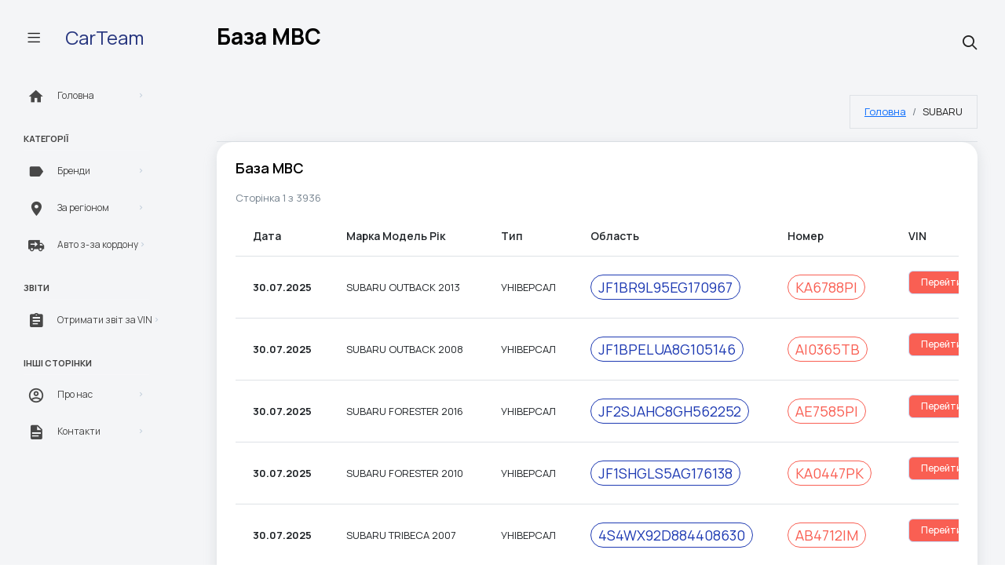

--- FILE ---
content_type: text/html; charset=utf-8
request_url: https://carteam.info/cars/subaru
body_size: 4453
content:
<!DOCTYPE html>
<html lang="uk">

<head>


  <meta charset="utf-8">
  <meta http-equiv="X-UA-Compatible" content="IE=edge">
  <meta name="viewport" content="width=device-width, initial-scale=1">
  <!-- plugins:css -->
  <link rel="stylesheet" href="/static/vendors/feather/feather.css">
  <link rel="stylesheet" href="/static/vendors/mdi/css/materialdesignicons.min.css">
  <link rel="stylesheet" href="/static/vendors/ti-icons/css/themify-icons.css">
  <link rel="stylesheet" href="/static/vendors/typicons/typicons.css">
  <link rel="stylesheet" href="/static/vendors/simple-line-icons/css/simple-line-icons.css">
  <link rel="stylesheet" href="/static/vendors/css/vendor.bundle.base.css">

  <title>SUBARU - CarTeam пошук</title>
  <meta name="keywords" content="SUBARU, пошук, запит, База, МВС, Україна, реєстрація, авто, машини, машина, ТС, транспортний засіб, історія">
  <meta name="description" content="Пошук по сайту CarTeam. Запит - SUBARU. Зручна фільтрація допоможе знайти потрібну автівку за короткий час">

  <link rel="stylesheet" href="/static/vendors/datatables.net-bs4/dataTables.bootstrap4.css">
  <link rel="stylesheet" href="/static/js/select.dataTables.min.css">
  <!-- End plugin css for this page -->
  <!-- inject:css -->
  <link rel="stylesheet" href="/static/css/vertical-layout-light/style.css">
  <!-- endinject -->


  <!-- Global site tag (gtag.js) - Google Analytics -->
  <script async src="https://www.googletagmanager.com/gtag/js?id=G-Y4FBKCQV96"></script>
  <script>
    window.dataLayer = window.dataLayer || [];
    function gtag() { dataLayer.push(arguments); }
    gtag('js', new Date());

    gtag('config', 'G-Y4FBKCQV96');
  </script>

  <!-- Favicon icon -->
  <link rel="icon" type="image/png" sizes="16x16" href="/static/assets/images/favicon.png">
  <!-- Custom CSS -->
</head>

<body>
  <div class="container-scroller">

    <nav class="navbar default-layout col-lg-12 col-12 p-0 fixed-top d-flex align-items-top flex-row">
      <div class="text-center navbar-brand-wrapper d-flex align-items-center justify-content-start">
        <div class="me-3">
          <button class="navbar-toggler navbar-toggler align-self-center" type="button" data-bs-toggle="minimize">
            <span class="icon-menu"></span>
          </button>
        </div>
        <div class="ms-3">
          <a class="navbar-brand brand-logo" href="/">
            <span>CarTeam</span>
          </a>
          <a class="navbar-brand brand-logo-mini" href="/">
            <span></span>
          </a>
        </div>
      </div>
      <div class="navbar-menu-wrapper d-flex align-items-top">
        <ul class="navbar-nav">
          <li class="nav-item font-weight-semibold d-none d-lg-block ms-0">
            <h1 class="welcome-text text-black fw-bold">База МВС</h1>
            <!--<h3 class="welcome-sub-text">Your performance summary this week </h3>-->
          </li>
        </ul>
        <ul class="navbar-nav ms-auto">

          <li class="nav-item">
            <form class="search-form" action="/search" method="get">
              <i class="icon-search"></i>
              <input type="search" class="form-control" placeholder="Search Here" name="query" title="Search here">
            </form>
          </li>
        </ul>
        <button class="navbar-toggler navbar-toggler-right d-lg-none align-self-center" type="button"
          data-bs-toggle="offcanvas">
          <span class="mdi mdi-menu"></span>
        </button>
      </div>
    </nav>
    <!-- partial -->
    <div class="container-fluid page-body-wrapper">
      <!-- partial -->
      <!-- partial:partials/_sidebar.html -->
      <nav class="sidebar sidebar-offcanvas" id="sidebar">
        <ul class="nav">
          <li class="nav-item">
            <a class="nav-link" href="/">
              <i class="mdi mdi-home menu-icon"></i>
              <span class="menu-title">Головна</span>
              <i class="menu-arrow"></i>
            </a>
          </li>
          <li class="nav-item nav-category">Категорії</li>
          <li class="nav-item">
            <a class="nav-link" href="/brands">
              <i class="mdi mdi-label menu-icon"></i>
              <span class="menu-title">Бренди</span>
              <i class="menu-arrow"></i>
            </a>
          </li>
          <li class="nav-item">
            <a class="nav-link" href="/reg">
              <i class="mdi mdi-map-marker menu-icon"></i>
              <span class="menu-title">За регіоном</span>
              <i class="menu-arrow"></i>
            </a>
          </li>
          <li class="nav-item">
            <a class="nav-link" href="/foreign">
              <i class="mdi mdi-truck-delivery menu-icon"></i>
              <span class="menu-title">Авто з-за кордону</span>
              <i class="menu-arrow"></i>
            </a>
          </li>
          <li class="nav-item nav-category">Звіти</li>
          <li class="nav-item">
            <a class="nav-link" href="/report">
              <i class="mdi mdi-clipboard-text menu-icon"></i>
              <span class="menu-title">Отримати звіт за VIN</span>
              <i class="menu-arrow"></i>
            </a>
          </li>
          <li class="nav-item nav-category">Інші сторінки</li>
          <li class="nav-item">
            <a class="nav-link" href="/about">
              <i class="menu-icon mdi mdi-account-circle-outline"></i>
              <span class="menu-title">Про нас</span>
              <i class="menu-arrow"></i>
            </a>
          </li>
          <li class="nav-item">
            <a class="nav-link" href="/contacts">
              <i class="menu-icon mdi mdi-file-document"></i>
              <span class="menu-title">Контакти</span>
              <i class="menu-arrow"></i>
            </a>
          </li>
        </ul>
      </nav>
      <!-- partial -->
      <div class="main-panel">
        <div class="content-wrapper">
  <div class="row">
    <div class="col-sm-12">
      <div class="home-tab">
        <div class="d-sm-flex align-items-center justify-content-between border-bottom">
          <div></div>
          <div>
            <ol class="breadcrumb" itemscope itemtype="https://schema.org/BreadcrumbList">
              <li class="breadcrumb-item" itemprop="itemListElement" itemscope itemtype="https://schema.org/ListItem">
                <a itemprop="item" href="/">
                  <span itemprop="name">Головна</span>
                </a>
                <meta itemprop="position" content="1" />
              </li>
                  <li class="breadcrumb-item" itemprop="itemListElement" itemscope itemtype="https://schema.org/ListItem">
                    <span itemprop="name">SUBARU</span>
                    <meta itemprop="position" content="2" />
                  </li>
            </ol>
          </div>
        </div>

        <div class="row">
          <div class="col-lg-12 grid-margin stretch-card">
            <div class="card">
              <div class="card-body">
                <h4 class="card-title">База МВС</h4>
                <p class="card-description">
                  Сторінка 1 з 3936
                </p>
                <div class="table-responsive">
                  <table class="table">
                    <thead>
                      <tr>
                        <th>Дата</th>
                        <th>Марка Модель Рік</th>
                        <th>Тип</th>
                        <th>Область</th>
                        <th>Номер</th>
                        <th>VIN</th>
                        <th>#</th>
                      </tr>
                    </thead>
                    <tbody>
                        <tr class="clicktr" onclick="window.location.href='/car/1cy5o1-subaru-outback-2013-jf1br9l95eg170967'">
                            <td><b>30.07.2025</b></td>
                            <td><span>SUBARU OUTBACK 2013</span></td>
                            <td><span>УНІВЕРСАЛ</span></td>
                            <td><label class="badge badge-primary" style="font-size: large;">JF1BR9L95EG170967</label></td>
                            <td><label class="badge badge-danger" style="font-size: large;">КА6788РІ</label></td>
                            <td><a class="btn btn-danger m-l-15" style="color: #fff;" href="/car/1cy5o1-subaru-outback-2013-jf1br9l95eg170967">Перейти</a></td>
                        </tr>                        <tr class="clicktr" onclick="window.location.href='/car/1cy5f1-subaru-outback-2008-jf1bpelua8g105146'">
                            <td><b>30.07.2025</b></td>
                            <td><span>SUBARU OUTBACK 2008</span></td>
                            <td><span>УНІВЕРСАЛ</span></td>
                            <td><label class="badge badge-primary" style="font-size: large;">JF1BPELUA8G105146</label></td>
                            <td><label class="badge badge-danger" style="font-size: large;">АІ0365ТВ</label></td>
                            <td><a class="btn btn-danger m-l-15" style="color: #fff;" href="/car/1cy5f1-subaru-outback-2008-jf1bpelua8g105146">Перейти</a></td>
                        </tr>                        <tr class="clicktr" onclick="window.location.href='/car/1cy5ej-subaru-forester-2016-jf2sjahc8gh562252'">
                            <td><b>30.07.2025</b></td>
                            <td><span>SUBARU FORESTER 2016</span></td>
                            <td><span>УНІВЕРСАЛ</span></td>
                            <td><label class="badge badge-primary" style="font-size: large;">JF2SJAHC8GH562252</label></td>
                            <td><label class="badge badge-danger" style="font-size: large;">АЕ7585РІ</label></td>
                            <td><a class="btn btn-danger m-l-15" style="color: #fff;" href="/car/1cy5ej-subaru-forester-2016-jf2sjahc8gh562252">Перейти</a></td>
                        </tr>                        <tr class="clicktr" onclick="window.location.href='/car/1cy550-subaru-forester-2010-jf1shgls5ag176138'">
                            <td><b>30.07.2025</b></td>
                            <td><span>SUBARU FORESTER 2010</span></td>
                            <td><span>УНІВЕРСАЛ</span></td>
                            <td><label class="badge badge-primary" style="font-size: large;">JF1SHGLS5AG176138</label></td>
                            <td><label class="badge badge-danger" style="font-size: large;">КА0447РК</label></td>
                            <td><a class="btn btn-danger m-l-15" style="color: #fff;" href="/car/1cy550-subaru-forester-2010-jf1shgls5ag176138">Перейти</a></td>
                        </tr>                        <tr class="clicktr" onclick="window.location.href='/car/1cy4ww-subaru-tribeca-2007-4s4wx92d884408630'">
                            <td><b>30.07.2025</b></td>
                            <td><span>SUBARU TRIBECA 2007</span></td>
                            <td><span>УНІВЕРСАЛ</span></td>
                            <td><label class="badge badge-primary" style="font-size: large;">4S4WX92D884408630</label></td>
                            <td><label class="badge badge-danger" style="font-size: large;">АВ4712ІМ</label></td>
                            <td><a class="btn btn-danger m-l-15" style="color: #fff;" href="/car/1cy4ww-subaru-tribeca-2007-4s4wx92d884408630">Перейти</a></td>
                        </tr>                        <tr class="clicktr" onclick="window.location.href='/car/1cy45o-subaru-legacy-2014-4s3bnaj60f3040654'">
                            <td><b>30.07.2025</b></td>
                            <td><span>SUBARU LEGACY 2014</span></td>
                            <td><span>СЕДАН</span></td>
                            <td><label class="badge badge-primary" style="font-size: large;">4S3BNAJ60F3040654</label></td>
                            <td><label class="badge badge-danger" style="font-size: large;">СА0904КВ</label></td>
                            <td><a class="btn btn-danger m-l-15" style="color: #fff;" href="/car/1cy45o-subaru-legacy-2014-4s3bnaj60f3040654">Перейти</a></td>
                        </tr>                        <tr class="clicktr" onclick="window.location.href='/car/1cy44h-subaru-legacy-2016-jf1bsdly2gg070280'">
                            <td><b>30.07.2025</b></td>
                            <td><span>SUBARU LEGACY 2016</span></td>
                            <td><span>УНІВЕРСАЛ</span></td>
                            <td><label class="badge badge-primary" style="font-size: large;">JF1BSDLY2GG070280</label></td>
                            <td><label class="badge badge-danger" style="font-size: large;">АХ9251ОТ</label></td>
                            <td><a class="btn btn-danger m-l-15" style="color: #fff;" href="/car/1cy44h-subaru-legacy-2016-jf1bsdly2gg070280">Перейти</a></td>
                        </tr>                        <tr class="clicktr" onclick="window.location.href='/car/1cy3tg-subaru-forester-2007-jf1sg9ld37g125772'">
                            <td><b>30.07.2025</b></td>
                            <td><span>SUBARU FORESTER 2007</span></td>
                            <td><span>УНІВЕРСАЛ</span></td>
                            <td><label class="badge badge-primary" style="font-size: large;">JF1SG9LD37G125772</label></td>
                            <td><label class="badge badge-danger" style="font-size: large;">11КК7305</label></td>
                            <td><a class="btn btn-danger m-l-15" style="color: #fff;" href="/car/1cy3tg-subaru-forester-2007-jf1sg9ld37g125772">Перейти</a></td>
                        </tr>                        <tr class="clicktr" onclick="window.location.href='/car/1cy3t2-subaru-forester-2015-jf1sj9lc5eg135679'">
                            <td><b>30.07.2025</b></td>
                            <td><span>SUBARU FORESTER 2015</span></td>
                            <td><span>УНІВЕРСАЛ</span></td>
                            <td><label class="badge badge-primary" style="font-size: large;">JF1SJ9LC5EG135679</label></td>
                            <td><label class="badge badge-danger" style="font-size: large;">ВН9182ТК</label></td>
                            <td><a class="btn btn-danger m-l-15" style="color: #fff;" href="/car/1cy3t2-subaru-forester-2015-jf1sj9lc5eg135679">Перейти</a></td>
                        </tr>                        <tr class="clicktr" onclick="window.location.href='/car/1cy3ow-subaru-null-2014-jf2gpacc8e8311711'">
                            <td><b>30.07.2025</b></td>
                            <td><span>SUBARU NULL 2014</span></td>
                            <td><span>УНІВЕРСАЛ</span></td>
                            <td><label class="badge badge-primary" style="font-size: large;">JF2GPACC8E8311711</label></td>
                            <td><label class="badge badge-danger" style="font-size: large;">АТ8251ЕМ</label></td>
                            <td><a class="btn btn-danger m-l-15" style="color: #fff;" href="/car/1cy3ow-subaru-null-2014-jf2gpacc8e8311711">Перейти</a></td>
                        </tr>                        <tr class="clicktr" onclick="window.location.href='/car/1cy3fs-subaru-forester-2009-jf2sh6cc1ag710903'">
                            <td><b>30.07.2025</b></td>
                            <td><span>SUBARU FORESTER 2009</span></td>
                            <td><span>УНІВЕРСАЛ</span></td>
                            <td><label class="badge badge-primary" style="font-size: large;">JF2SH6CC1AG710903</label></td>
                            <td><label class="badge badge-danger" style="font-size: large;">АР7962ІК</label></td>
                            <td><a class="btn btn-danger m-l-15" style="color: #fff;" href="/car/1cy3fs-subaru-forester-2009-jf2sh6cc1ag710903">Перейти</a></td>
                        </tr>                        <tr class="clicktr" onclick="window.location.href='/car/1cy3eu-subaru-forester-2013-jf1sj9lc5dg037694'">
                            <td><b>30.07.2025</b></td>
                            <td><span>SUBARU FORESTER 2013</span></td>
                            <td><span>УНІВЕРСАЛ</span></td>
                            <td><label class="badge badge-primary" style="font-size: large;">JF1SJ9LC5DG037694</label></td>
                            <td><label class="badge badge-danger" style="font-size: large;">КА5654РК</label></td>
                            <td><a class="btn btn-danger m-l-15" style="color: #fff;" href="/car/1cy3eu-subaru-forester-2013-jf1sj9lc5dg037694">Перейти</a></td>
                        </tr>                        <tr class="clicktr" onclick="window.location.href='/car/1cy31p-subaru-forester-2017-jf2sjaec9jh499366'">
                            <td><b>30.07.2025</b></td>
                            <td><span>SUBARU FORESTER 2017</span></td>
                            <td><span>УНІВЕРСАЛ</span></td>
                            <td><label class="badge badge-primary" style="font-size: large;">JF2SJAEC9JH499366</label></td>
                            <td><label class="badge badge-danger" style="font-size: large;">ВМ7073ВХ</label></td>
                            <td><a class="btn btn-danger m-l-15" style="color: #fff;" href="/car/1cy31p-subaru-forester-2017-jf2sjaec9jh499366">Перейти</a></td>
                        </tr>                        <tr class="clicktr" onclick="window.location.href='/car/1cy2vz-subaru-forester-2013-jf1sj5la3dg055899'">
                            <td><b>30.07.2025</b></td>
                            <td><span>SUBARU FORESTER 2013</span></td>
                            <td><span>УНІВЕРСАЛ</span></td>
                            <td><label class="badge badge-primary" style="font-size: large;">JF1SJ5LA3DG055899</label></td>
                            <td><label class="badge badge-danger" style="font-size: large;">АЕ0105НК</label></td>
                            <td><a class="btn btn-danger m-l-15" style="color: #fff;" href="/car/1cy2vz-subaru-forester-2013-jf1sj5la3dg055899">Перейти</a></td>
                        </tr>                        <tr class="clicktr" onclick="window.location.href='/car/1cy2q1-subaru-forester-2016-jf1sj9lc5gg276462'">
                            <td><b>30.07.2025</b></td>
                            <td><span>SUBARU FORESTER 2016</span></td>
                            <td><span>УНІВЕРСАЛ</span></td>
                            <td><label class="badge badge-primary" style="font-size: large;">JF1SJ9LC5GG276462</label></td>
                            <td><label class="badge badge-danger" style="font-size: large;">АХ5726ОХ</label></td>
                            <td><a class="btn btn-danger m-l-15" style="color: #fff;" href="/car/1cy2q1-subaru-forester-2016-jf1sj9lc5gg276462">Перейти</a></td>
                        </tr>                    </tbody>
                  </table>
                    <div class="w-100 d-flex pagination" style="align-items: center; justify-content: center;">
                      <div>
                            <span class="link m-2">
                                <font class="font-medium"> << </font>
                            </span>
                    
                            <span class="link m-2">
                                <font class="font-medium"> < </font>
                            </span>
                        
                            <a href="#" class="link m-2">
                                <font class="font-medium">1</font>
                            </a>
                            <a href="/cars/subaru/page/2" class="link m-2">
                                <font class="font-medium">2</font>
                            </a>
                            <a href="/cars/subaru/page/3" class="link m-2">
                                <font class="font-medium">3</font>
                            </a>
                            <a href="/cars/subaru/page/4" class="link m-2">
                                <font class="font-medium">4</font>
                            </a>
                            <a href="/cars/subaru/page/5" class="link m-2">
                                <font class="font-medium">5</font>
                            </a>
                            <a href="/cars/subaru/page/6" class="link m-2">
                                <font class="font-medium">6</font>
                            </a>
                    
                            <a href="/cars/subaru/page/2" class="link m-2">
                                <font class="font-medium"> > </font>
                            </a>
                        
                            <a href="/cars/subaru/page/3936" class="link m-2">
                                <font class="font-medium"> >> </font>
                            </a>
                      </div>
                    </div>                </div>
              </div>
            </div>
          </div>
        </div>

      </div>
    </div>
  </div>

        <div class="card">
          <div class="card-body">
            <div class="row icons-list">

              <div class="col-sm-6 col-md-4 col-lg-3">
                <a href="/cars/subaru/forester" style="font-size: large;">SUBARU FORESTER</a>
              </div>
              <div class="col-sm-6 col-md-4 col-lg-3">
                <a href="/cars/subaru/outback" style="font-size: large;">SUBARU OUTBACK</a>
              </div>
              <div class="col-sm-6 col-md-4 col-lg-3">
                <a href="/cars/subaru/legacy" style="font-size: large;">SUBARU LEGACY</a>
              </div>
              <div class="col-sm-6 col-md-4 col-lg-3">
                <a href="/cars/subaru/impreza" style="font-size: large;">SUBARU IMPREZA</a>
              </div>
              <div class="col-sm-6 col-md-4 col-lg-3">
                <a href="/cars/subaru/tribeca" style="font-size: large;">SUBARU TRIBECA</a>
              </div>
              <div class="col-sm-6 col-md-4 col-lg-3">
                <a href="/cars/subaru/forester_2" style="font-size: large;">SUBARU FORESTER 2</a>
              </div>
              <div class="col-sm-6 col-md-4 col-lg-3">
                <a href="/cars/subaru/crosstrek" style="font-size: large;">SUBARU CROSSTREK</a>
              </div>
              <div class="col-sm-6 col-md-4 col-lg-3">
                <a href="/cars/subaru/legacy_outback" style="font-size: large;">SUBARU LEGACY OUTBACK</a>
              </div>
              <div class="col-sm-6 col-md-4 col-lg-3">
                <a href="/cars/subaru/outback_2." style="font-size: large;">SUBARU OUTBACK 2.</a>
              </div>
              <div class="col-sm-6 col-md-4 col-lg-3">
                <a href="/cars/subaru/xv_2.0" style="font-size: large;">SUBARU XV 2.0</a>
              </div>
              <div class="col-sm-6 col-md-4 col-lg-3">
                <a href="/cars/subaru/legacy_2.5" style="font-size: large;">SUBARU LEGACY 2.5</a>
              </div>
              <div class="col-sm-6 col-md-4 col-lg-3">
                <a href="/cars/subaru/xv_1.6" style="font-size: large;">SUBARU XV 1.6</a>
              </div>
              <div class="col-sm-6 col-md-4 col-lg-3">
                <a href="/cars/subaru/ascent" style="font-size: large;">SUBARU ASCENT</a>
              </div>
              <div class="col-sm-6 col-md-4 col-lg-3">
                <a href="/cars/subaru/xv_crosstrek" style="font-size: large;">SUBARU XV CROSSTREK</a>
              </div>
              <div class="col-sm-6 col-md-4 col-lg-3">
                <a href="/cars/subaru/justy" style="font-size: large;">SUBARU JUSTY</a>
              </div>
              <div class="col-sm-6 col-md-4 col-lg-3">
                <a href="/cars/subaru/brz" style="font-size: large;">SUBARU BRZ</a>
              </div>
              <div class="col-sm-6 col-md-4 col-lg-3">
                <a href="/cars/subaru/wrx" style="font-size: large;">SUBARU WRX</a>
              </div>
              <div class="col-sm-6 col-md-4 col-lg-3">
                <a href="/cars/subaru/forester_p" style="font-size: large;">SUBARU FORESTER P</a>
              </div>
              <div class="col-sm-6 col-md-4 col-lg-3">
                <a href="/cars/subaru/forester_l" style="font-size: large;">SUBARU FORESTER L</a>
              </div>
              <div class="col-sm-6 col-md-4 col-lg-3">
                <a href="/cars/subaru/legacy-outback" style="font-size: large;">SUBARU LEGACY-OUTBACK</a>
              </div>
              <div class="col-sm-6 col-md-4 col-lg-3">
                <a href="/cars/subaru/xv-2.0" style="font-size: large;">SUBARU XV-2.0</a>
              </div>
              <div class="col-sm-6 col-md-4 col-lg-3">
                <a href="/cars/subaru/impreza_pr" style="font-size: large;">SUBARU IMPREZA PR</a>
              </div>
              <div class="col-sm-6 col-md-4 col-lg-3">
                <a href="/cars/subaru/forester_s" style="font-size: large;">SUBARU FORESTER S</a>
              </div>
              <div class="col-sm-6 col-md-4 col-lg-3">
                <a href="/cars/subaru/outback_to" style="font-size: large;">SUBARU OUTBACK TO</a>
              </div>
              <div class="col-sm-6 col-md-4 col-lg-3">
                <a href="/cars/subaru/outback_pr" style="font-size: large;">SUBARU OUTBACK PR</a>
              </div>
              <div class="col-sm-6 col-md-4 col-lg-3">
                <a href="/cars/subaru/forester_t" style="font-size: large;">SUBARU FORESTER T</a>
              </div>
              <div class="col-sm-6 col-md-4 col-lg-3">
                <a href="/cars/subaru/wrx_sti" style="font-size: large;">SUBARU WRX STI</a>
              </div>
              <div class="col-sm-6 col-md-4 col-lg-3">
                <a href="/cars/subaru/impreza_sp" style="font-size: large;">SUBARU IMPREZA SP</a>
              </div>
              <div class="col-sm-6 col-md-4 col-lg-3">
                <a href="/cars/subaru/xv_crosstr" style="font-size: large;">SUBARU XV CROSSTR</a>
              </div>
              <div class="col-sm-6 col-md-4 col-lg-3">
                <a href="/cars/subaru/impreza_sedan" style="font-size: large;">SUBARU IMPREZA SEDAN</a>
              </div>

            </div>
          </div>
        </div>
</div>
        <!-- content-wrapper ends -->
        <!-- partial:partials/_footer.html -->


        <footer class="footer">
          <div class="d-sm-flex justify-content-center justify-content-sm-between">
            <span class="float-none float-sm-right d-block mt-1 mt-sm-0 text-center">Copyright © 2022. CarTeam</span>
          </div>
        </footer>
        <!-- partial -->
      </div>
      <!-- main-panel ends -->
    </div>
    <!-- page-body-wrapper ends -->
  </div>
  <!-- container-scroller -->
  <script src="/static/vendors/js/vendor.bundle.base.js"></script>
  <!-- endinject -->
  <!-- Plugin js for this page -->
  <script src="/static/vendors/chart.js/Chart.min.js"></script>
  <script src="/static/vendors/bootstrap-datepicker/bootstrap-datepicker.min.js"></script>
  <script src="/static/vendors/progressbar.js/progressbar.min.js"></script>

  <!-- End plugin js for this page -->
  <!-- inject:js -->
  <script src="/static/js/off-canvas.js"></script>
  <script src="/static/js/hoverable-collapse.js"></script>
  <script src="/static/js/template.js"></script>
  <script src="/static/js/settings.js"></script>
  <script src="/static/js/todolist.js"></script>
  <!-- endinject -->
  <!-- Custom js for this page-->
  <script src="/static/js/jquery.cookie.js" type="text/javascript"></script>
  <script src="/static/js/dashboard.js"></script>
  <script src="/static/js/Chart.roundedBarCharts.js"></script>

<script defer src="https://static.cloudflareinsights.com/beacon.min.js/vcd15cbe7772f49c399c6a5babf22c1241717689176015" integrity="sha512-ZpsOmlRQV6y907TI0dKBHq9Md29nnaEIPlkf84rnaERnq6zvWvPUqr2ft8M1aS28oN72PdrCzSjY4U6VaAw1EQ==" data-cf-beacon='{"version":"2024.11.0","token":"aab42606cddb400f8868b07b631f72f1","r":1,"server_timing":{"name":{"cfCacheStatus":true,"cfEdge":true,"cfExtPri":true,"cfL4":true,"cfOrigin":true,"cfSpeedBrain":true},"location_startswith":null}}' crossorigin="anonymous"></script>
</body>

</html>

--- FILE ---
content_type: text/css; charset=UTF-8
request_url: https://carteam.info/static/vendors/typicons/typicons.css
body_size: 2432
content:
@charset "UTF-8";

@font-face {
  font-family: "typicons";
  src: url("typicons.eot?b99ba6e7256a27d29176cef7fc322738?#iefix") format("embedded-opentype"),
url("typicons.woff2?b99ba6e7256a27d29176cef7fc322738") format("woff2"),
url("typicons.woff?b99ba6e7256a27d29176cef7fc322738") format("woff"),
url("typicons.ttf?b99ba6e7256a27d29176cef7fc322738") format("truetype"),
url("typicons.svg?b99ba6e7256a27d29176cef7fc322738#typicons") format("svg");
}

.typcn:before {
  font-family: typicons !important;
  font-style: normal;
  font-weight: normal !important;
  font-variant: normal;
  text-transform: none;
  line-height: 1;
  -webkit-font-smoothing: antialiased;
  -moz-osx-font-smoothing: grayscale;
}

.typcn-lg {
  font-size: 1.33333333em;
  line-height: 0.75em;
  vertical-align: -15%;
}
.typcn-2x {
  font-size: 2em;
}
.typcn-3x {
  font-size: 3em;
}
.typcn-4x {
  font-size: 4em;
}
.typcn-5x {
  font-size: 5em;
}

.typcn-adjust-brightness:before {
  content: "\e000";
}
.typcn-adjust-contrast:before {
  content: "\e001";
}
.typcn-anchor-outline:before {
  content: "\e002";
}
.typcn-anchor:before {
  content: "\e003";
}
.typcn-archive:before {
  content: "\e004";
}
.typcn-arrow-back-outline:before {
  content: "\e005";
}
.typcn-arrow-back:before {
  content: "\e006";
}
.typcn-arrow-down-outline:before {
  content: "\e007";
}
.typcn-arrow-down-thick:before {
  content: "\e008";
}
.typcn-arrow-down:before {
  content: "\e009";
}
.typcn-arrow-forward-outline:before {
  content: "\e00a";
}
.typcn-arrow-forward:before {
  content: "\e00b";
}
.typcn-arrow-left-outline:before {
  content: "\e00c";
}
.typcn-arrow-left-thick:before {
  content: "\e00d";
}
.typcn-arrow-left:before {
  content: "\e00e";
}
.typcn-arrow-loop-outline:before {
  content: "\e00f";
}
.typcn-arrow-loop:before {
  content: "\e010";
}
.typcn-arrow-maximise-outline:before {
  content: "\e011";
}
.typcn-arrow-maximise:before {
  content: "\e012";
}
.typcn-arrow-minimise-outline:before {
  content: "\e013";
}
.typcn-arrow-minimise:before {
  content: "\e014";
}
.typcn-arrow-move-outline:before {
  content: "\e015";
}
.typcn-arrow-move:before {
  content: "\e016";
}
.typcn-arrow-repeat-outline:before {
  content: "\e017";
}
.typcn-arrow-repeat:before {
  content: "\e018";
}
.typcn-arrow-right-outline:before {
  content: "\e019";
}
.typcn-arrow-right-thick:before {
  content: "\e01a";
}
.typcn-arrow-right:before {
  content: "\e01b";
}
.typcn-arrow-shuffle:before {
  content: "\e01c";
}
.typcn-arrow-sorted-down:before {
  content: "\e01d";
}
.typcn-arrow-sorted-up:before {
  content: "\e01e";
}
.typcn-arrow-sync-outline:before {
  content: "\e01f";
}
.typcn-arrow-sync:before {
  content: "\e020";
}
.typcn-arrow-unsorted:before {
  content: "\e021";
}
.typcn-arrow-up-outline:before {
  content: "\e022";
}
.typcn-arrow-up-thick:before {
  content: "\e023";
}
.typcn-arrow-up:before {
  content: "\e024";
}
.typcn-at:before {
  content: "\e025";
}
.typcn-attachment-outline:before {
  content: "\e026";
}
.typcn-attachment:before {
  content: "\e027";
}
.typcn-backspace-outline:before {
  content: "\e028";
}
.typcn-backspace:before {
  content: "\e029";
}
.typcn-battery-charge:before {
  content: "\e02a";
}
.typcn-battery-full:before {
  content: "\e02b";
}
.typcn-battery-high:before {
  content: "\e02c";
}
.typcn-battery-low:before {
  content: "\e02d";
}
.typcn-battery-mid:before {
  content: "\e02e";
}
.typcn-beaker:before {
  content: "\e02f";
}
.typcn-beer:before {
  content: "\e030";
}
.typcn-bell:before {
  content: "\e031";
}
.typcn-book:before {
  content: "\e032";
}
.typcn-bookmark:before {
  content: "\e033";
}
.typcn-briefcase:before {
  content: "\e034";
}
.typcn-brush:before {
  content: "\e035";
}
.typcn-business-card:before {
  content: "\e036";
}
.typcn-calculator:before {
  content: "\e037";
}
.typcn-calendar-outline:before {
  content: "\e038";
}
.typcn-calendar:before {
  content: "\e039";
}
.typcn-camera-outline:before {
  content: "\e03a";
}
.typcn-camera:before {
  content: "\e03b";
}
.typcn-cancel-outline:before {
  content: "\e03c";
}
.typcn-cancel:before {
  content: "\e03d";
}
.typcn-chart-area-outline:before {
  content: "\e03e";
}
.typcn-chart-area:before {
  content: "\e03f";
}
.typcn-chart-bar-outline:before {
  content: "\e040";
}
.typcn-chart-bar:before {
  content: "\e041";
}
.typcn-chart-line-outline:before {
  content: "\e042";
}
.typcn-chart-line:before {
  content: "\e043";
}
.typcn-chart-pie-outline:before {
  content: "\e044";
}
.typcn-chart-pie:before {
  content: "\e045";
}
.typcn-chevron-left-outline:before {
  content: "\e046";
}
.typcn-chevron-left:before {
  content: "\e047";
}
.typcn-chevron-right-outline:before {
  content: "\e048";
}
.typcn-chevron-right:before {
  content: "\e049";
}
.typcn-clipboard:before {
  content: "\e04a";
}
.typcn-cloud-storage:before {
  content: "\e04b";
}
.typcn-cloud-storage-outline:before {
  content: "\e054";
}
.typcn-code-outline:before {
  content: "\e04c";
}
.typcn-code:before {
  content: "\e04d";
}
.typcn-coffee:before {
  content: "\e04e";
}
.typcn-cog-outline:before {
  content: "\e04f";
}
.typcn-cog:before {
  content: "\e050";
}
.typcn-compass:before {
  content: "\e051";
}
.typcn-contacts:before {
  content: "\e052";
}
.typcn-credit-card:before {
  content: "\e053";
}
.typcn-css3:before {
  content: "\e055";
}
.typcn-database:before {
  content: "\e056";
}
.typcn-delete-outline:before {
  content: "\e057";
}
.typcn-delete:before {
  content: "\e058";
}
.typcn-device-desktop:before {
  content: "\e059";
}
.typcn-device-laptop:before {
  content: "\e05a";
}
.typcn-device-phone:before {
  content: "\e05b";
}
.typcn-device-tablet:before {
  content: "\e05c";
}
.typcn-directions:before {
  content: "\e05d";
}
.typcn-divide-outline:before {
  content: "\e05e";
}
.typcn-divide:before {
  content: "\e05f";
}
.typcn-document-add:before {
  content: "\e060";
}
.typcn-document-delete:before {
  content: "\e061";
}
.typcn-document-text:before {
  content: "\e062";
}
.typcn-document:before {
  content: "\e063";
}
.typcn-download-outline:before {
  content: "\e064";
}
.typcn-download:before {
  content: "\e065";
}
.typcn-dropbox:before {
  content: "\e066";
}
.typcn-edit:before {
  content: "\e067";
}
.typcn-eject-outline:before {
  content: "\e068";
}
.typcn-eject:before {
  content: "\e069";
}
.typcn-equals-outline:before {
  content: "\e06a";
}
.typcn-equals:before {
  content: "\e06b";
}
.typcn-export-outline:before {
  content: "\e06c";
}
.typcn-export:before {
  content: "\e06d";
}
.typcn-eye-outline:before {
  content: "\e06e";
}
.typcn-eye:before {
  content: "\e06f";
}
.typcn-feather:before {
  content: "\e070";
}
.typcn-film:before {
  content: "\e071";
}
.typcn-filter:before {
  content: "\e072";
}
.typcn-flag-outline:before {
  content: "\e073";
}
.typcn-flag:before {
  content: "\e074";
}
.typcn-flash-outline:before {
  content: "\e075";
}
.typcn-flash:before {
  content: "\e076";
}
.typcn-flow-children:before {
  content: "\e077";
}
.typcn-flow-merge:before {
  content: "\e078";
}
.typcn-flow-parallel:before {
  content: "\e079";
}
.typcn-flow-switch:before {
  content: "\e07a";
}
.typcn-folder-add:before {
  content: "\e07b";
}
.typcn-folder-delete:before {
  content: "\e07c";
}
.typcn-folder-open:before {
  content: "\e07d";
}
.typcn-folder:before {
  content: "\e07e";
}
.typcn-gift:before {
  content: "\e07f";
}
.typcn-globe-outline:before {
  content: "\e080";
}
.typcn-globe:before {
  content: "\e081";
}
.typcn-group-outline:before {
  content: "\e082";
}
.typcn-group:before {
  content: "\e083";
}
.typcn-headphones:before {
  content: "\e084";
}
.typcn-heart-full-outline:before {
  content: "\e085";
}
.typcn-heart-half-outline:before {
  content: "\e086";
}
.typcn-heart-outline:before {
  content: "\e087";
}
.typcn-heart:before {
  content: "\e088";
}
.typcn-home-outline:before {
  content: "\e089";
}
.typcn-home:before {
  content: "\e08a";
}
.typcn-html5:before {
  content: "\e08b";
}
.typcn-image-outline:before {
  content: "\e08c";
}
.typcn-image:before {
  content: "\e08d";
}
.typcn-infinity-outline:before {
  content: "\e08e";
}
.typcn-infinity:before {
  content: "\e08f";
}
.typcn-info-large-outline:before {
  content: "\e090";
}
.typcn-info-large:before {
  content: "\e091";
}
.typcn-info-outline:before {
  content: "\e092";
}
.typcn-info:before {
  content: "\e093";
}
.typcn-input-checked-outline:before {
  content: "\e094";
}
.typcn-input-checked:before {
  content: "\e095";
}
.typcn-key-outline:before {
  content: "\e096";
}
.typcn-key:before {
  content: "\e097";
}
.typcn-keyboard:before {
  content: "\e098";
}
.typcn-leaf:before {
  content: "\e099";
}
.typcn-lightbulb:before {
  content: "\e09a";
}
.typcn-link-outline:before {
  content: "\e09b";
}
.typcn-link:before {
  content: "\e09c";
}
.typcn-location-arrow-outline:before {
  content: "\e09d";
}
.typcn-location-arrow:before {
  content: "\e09e";
}
.typcn-location-outline:before {
  content: "\e09f";
}
.typcn-location:before {
  content: "\e0a0";
}
.typcn-lock-closed-outline:before {
  content: "\e0a1";
}
.typcn-lock-closed:before {
  content: "\e0a2";
}
.typcn-lock-open-outline:before {
  content: "\e0a3";
}
.typcn-lock-open:before {
  content: "\e0a4";
}
.typcn-mail:before {
  content: "\e0a5";
}
.typcn-map:before {
  content: "\e0a6";
}
.typcn-media-eject-outline:before {
  content: "\e0a7";
}
.typcn-media-eject:before {
  content: "\e0a8";
}
.typcn-media-fast-forward-outline:before {
  content: "\e0a9";
}
.typcn-media-fast-forward:before {
  content: "\e0aa";
}
.typcn-media-pause-outline:before {
  content: "\e0ab";
}
.typcn-media-pause:before {
  content: "\e0ac";
}
.typcn-media-play-outline:before {
  content: "\e0ad";
}
.typcn-media-play-reverse-outline:before {
  content: "\e0ae";
}
.typcn-media-play-reverse:before {
  content: "\e0af";
}
.typcn-media-play:before {
  content: "\e0b0";
}
.typcn-media-record-outline:before {
  content: "\e0b1";
}
.typcn-media-record:before {
  content: "\e0b2";
}
.typcn-media-rewind-outline:before {
  content: "\e0b3";
}
.typcn-media-rewind:before {
  content: "\e0b4";
}
.typcn-media-stop-outline:before {
  content: "\e0b5";
}
.typcn-media-stop:before {
  content: "\e0b6";
}
.typcn-message-typing:before {
  content: "\e0b7";
}
.typcn-message:before {
  content: "\e0b8";
}
.typcn-messages:before {
  content: "\e0b9";
}
.typcn-microphone-outline:before {
  content: "\e0ba";
}
.typcn-microphone:before {
  content: "\e0bb";
}
.typcn-minus-outline:before {
  content: "\e0bc";
}
.typcn-minus:before {
  content: "\e0bd";
}
.typcn-mortar-board:before {
  content: "\e0be";
}
.typcn-news:before {
  content: "\e0bf";
}
.typcn-notes-outline:before {
  content: "\e0c0";
}
.typcn-notes:before {
  content: "\e0c1";
}
.typcn-pen:before {
  content: "\e0c2";
}
.typcn-pencil:before {
  content: "\e0c3";
}
.typcn-phone-outline:before {
  content: "\e0c4";
}
.typcn-phone:before {
  content: "\e0c5";
}
.typcn-pi-outline:before {
  content: "\e0c6";
}
.typcn-pi:before {
  content: "\e0c7";
}
.typcn-pin-outline:before {
  content: "\e0c8";
}
.typcn-pin:before {
  content: "\e0c9";
}
.typcn-pipette:before {
  content: "\e0ca";
}
.typcn-plane-outline:before {
  content: "\e0cb";
}
.typcn-plane:before {
  content: "\e0cc";
}
.typcn-plug:before {
  content: "\e0cd";
}
.typcn-plus-outline:before {
  content: "\e0ce";
}
.typcn-plus:before {
  content: "\e0cf";
}
.typcn-point-of-interest-outline:before {
  content: "\e0d0";
}
.typcn-point-of-interest:before {
  content: "\e0d1";
}
.typcn-power-outline:before {
  content: "\e0d2";
}
.typcn-power:before {
  content: "\e0d3";
}
.typcn-printer:before {
  content: "\e0d4";
}
.typcn-puzzle-outline:before {
  content: "\e0d5";
}
.typcn-puzzle:before {
  content: "\e0d6";
}
.typcn-radar-outline:before {
  content: "\e0d7";
}
.typcn-radar:before {
  content: "\e0d8";
}
.typcn-refresh-outline:before {
  content: "\e0d9";
}
.typcn-refresh:before {
  content: "\e0da";
}
.typcn-rss-outline:before {
  content: "\e0db";
}
.typcn-rss:before {
  content: "\e0dc";
}
.typcn-scissors-outline:before {
  content: "\e0dd";
}
.typcn-scissors:before {
  content: "\e0de";
}
.typcn-shopping-bag:before {
  content: "\e0df";
}
.typcn-shopping-cart:before {
  content: "\e0e0";
}
.typcn-social-at-circular:before {
  content: "\e0e1";
}
.typcn-social-dribbble-circular:before {
  content: "\e0e2";
}
.typcn-social-dribbble:before {
  content: "\e0e3";
}
.typcn-social-facebook-circular:before {
  content: "\e0e4";
}
.typcn-social-facebook:before {
  content: "\e0e5";
}
.typcn-social-flickr-circular:before {
  content: "\e0e6";
}
.typcn-social-flickr:before {
  content: "\e0e7";
}
.typcn-social-github-circular:before {
  content: "\e0e8";
}
.typcn-social-github:before {
  content: "\e0e9";
}
.typcn-social-google-plus-circular:before {
  content: "\e0ea";
}
.typcn-social-google-plus:before {
  content: "\e0eb";
}
.typcn-social-instagram-circular:before {
  content: "\e0ec";
}
.typcn-social-instagram:before {
  content: "\e0ed";
}
.typcn-social-last-fm-circular:before {
  content: "\e0ee";
}
.typcn-social-last-fm:before {
  content: "\e0ef";
}
.typcn-social-linkedin-circular:before {
  content: "\e0f0";
}
.typcn-social-linkedin:before {
  content: "\e0f1";
}
.typcn-social-pinterest-circular:before {
  content: "\e0f2";
}
.typcn-social-pinterest:before {
  content: "\e0f3";
}
.typcn-social-skype-outline:before {
  content: "\e0f4";
}
.typcn-social-skype:before {
  content: "\e0f5";
}
.typcn-social-tumbler-circular:before {
  content: "\e0f6";
}
.typcn-social-tumbler:before {
  content: "\e0f7";
}
.typcn-social-twitter-circular:before {
  content: "\e0f8";
}
.typcn-social-twitter:before {
  content: "\e0f9";
}
.typcn-social-vimeo-circular:before {
  content: "\e0fa";
}
.typcn-social-vimeo:before {
  content: "\e0fb";
}
.typcn-social-youtube-circular:before {
  content: "\e0fc";
}
.typcn-social-youtube:before {
  content: "\e0fd";
}
.typcn-sort-alphabetically-outline:before {
  content: "\e0fe";
}
.typcn-sort-alphabetically:before {
  content: "\e0ff";
}
.typcn-sort-numerically-outline:before {
  content: "\e100";
}
.typcn-sort-numerically:before {
  content: "\e101";
}
.typcn-spanner-outline:before {
  content: "\e102";
}
.typcn-spanner:before {
  content: "\e103";
}
.typcn-spiral:before {
  content: "\e104";
}
.typcn-star-full-outline:before {
  content: "\e105";
}
.typcn-star-half-outline:before {
  content: "\e106";
}
.typcn-star-half:before {
  content: "\e107";
}
.typcn-star-outline:before {
  content: "\e108";
}
.typcn-star:before {
  content: "\e109";
}
.typcn-starburst-outline:before {
  content: "\e10a";
}
.typcn-starburst:before {
  content: "\e10b";
}
.typcn-stopwatch:before {
  content: "\e10c";
}
.typcn-support:before {
  content: "\e10d";
}
.typcn-tabs-outline:before {
  content: "\e10e";
}
.typcn-tag:before {
  content: "\e10f";
}
.typcn-tags:before {
  content: "\e110";
}
.typcn-th-large-outline:before {
  content: "\e111";
}
.typcn-th-large:before {
  content: "\e112";
}
.typcn-th-list-outline:before {
  content: "\e113";
}
.typcn-th-list:before {
  content: "\e114";
}
.typcn-th-menu-outline:before {
  content: "\e115";
}
.typcn-th-menu:before {
  content: "\e116";
}
.typcn-th-small-outline:before {
  content: "\e117";
}
.typcn-th-small:before {
  content: "\e118";
}
.typcn-thermometer:before {
  content: "\e119";
}
.typcn-thumbs-down:before {
  content: "\e11a";
}
.typcn-thumbs-ok:before {
  content: "\e11b";
}
.typcn-thumbs-up:before {
  content: "\e11c";
}
.typcn-tick-outline:before {
  content: "\e11d";
}
.typcn-tick:before {
  content: "\e11e";
}
.typcn-ticket:before {
  content: "\e11f";
}
.typcn-time:before {
  content: "\e120";
}
.typcn-times-outline:before {
  content: "\e121";
}
.typcn-times:before {
  content: "\e122";
}
.typcn-trash:before {
  content: "\e123";
}
.typcn-tree:before {
  content: "\e124";
}
.typcn-upload-outline:before {
  content: "\e125";
}
.typcn-upload:before {
  content: "\e126";
}
.typcn-user-add-outline:before {
  content: "\e127";
}
.typcn-user-add:before {
  content: "\e128";
}
.typcn-user-delete-outline:before {
  content: "\e129";
}
.typcn-user-delete:before {
  content: "\e12a";
}
.typcn-user-outline:before {
  content: "\e12b";
}
.typcn-user:before {
  content: "\e12c";
}
.typcn-vendor-android:before {
  content: "\e12d";
}
.typcn-vendor-apple:before {
  content: "\e12e";
}
.typcn-vendor-microsoft:before {
  content: "\e12f";
}
.typcn-video-outline:before {
  content: "\e130";
}
.typcn-video:before {
  content: "\e131";
}
.typcn-volume-down:before {
  content: "\e132";
}
.typcn-volume-mute:before {
  content: "\e133";
}
.typcn-volume-up:before {
  content: "\e134";
}
.typcn-volume:before {
  content: "\e135";
}
.typcn-warning-outline:before {
  content: "\e136";
}
.typcn-warning:before {
  content: "\e137";
}
.typcn-watch:before {
  content: "\e138";
}
.typcn-waves-outline:before {
  content: "\e139";
}
.typcn-waves:before {
  content: "\e13a";
}
.typcn-weather-cloudy:before {
  content: "\e13b";
}
.typcn-weather-downpour:before {
  content: "\e13c";
}
.typcn-weather-night:before {
  content: "\e13d";
}
.typcn-weather-partly-sunny:before {
  content: "\e13e";
}
.typcn-weather-shower:before {
  content: "\e13f";
}
.typcn-weather-snow:before {
  content: "\e140";
}
.typcn-weather-stormy:before {
  content: "\e141";
}
.typcn-weather-sunny:before {
  content: "\e142";
}
.typcn-weather-windy-cloudy:before {
  content: "\e143";
}
.typcn-weather-windy:before {
  content: "\e144";
}
.typcn-wi-fi-outline:before {
  content: "\e145";
}
.typcn-wi-fi:before {
  content: "\e146";
}
.typcn-wine:before {
  content: "\e147";
}
.typcn-world-outline:before {
  content: "\e148";
}
.typcn-world:before {
  content: "\e149";
}
.typcn-zoom-in-outline:before {
  content: "\e14a";
}
.typcn-zoom-in:before {
  content: "\e14b";
}
.typcn-zoom-out-outline:before {
  content: "\e14c";
}
.typcn-zoom-out:before {
  content: "\e14d";
}
.typcn-zoom-outline:before {
  content: "\e14e";
}
.typcn-zoom:before {
  content: "\e14f";
}


--- FILE ---
content_type: text/css; charset=UTF-8
request_url: https://carteam.info/static/css/vertical-layout-light/style.css
body_size: 82454
content:
/*
  * Bootstrap functions
  * Template variables
  * SCSS Compass Functions
  * Boostrap Main SCSS
  * Template mixins
    + Animation Mixins
    + Badge Mixins
    + Button Mixins
    + Miscellaneous Mixins
    + BlockQuote Mixins
    + Cards Mixins
    + Color Functions Mixins
    + Tooltips
    + popovers
  * Core Styles
    + Reset Styles
    + Fonts
    + Functions
    + Backgrounds
    + Sidebar
    + Navbar
    + Typography
    + Miscellaneous
    + Footer
    + Layouts
    + Utilities
    + Demo styles
  * Components
    + Accordions
    + Badges
    + Bootstrap Alerts
    + Boostrap Progress
    + Buttons
    + Breadcrumbs
    + Cards
    + Checkboxes and Radios
    + Dropdowns
    + Forms
    + Google maps
    + Icons
    + Loaders
    + Lists
    + Modals
    + Pagination
    + Popover
    + Portfolio
    + Preview
    + Tables
    + Tabs
    + Timeline
    + Todo List
    + Tooltips
    + User Profile
    + Pricing table
    + Settings Panel
  * Email
    + Mail Sidebar
    + Mail List Container
    + Message Content
  * Plugin Overrides
    + Ace Editor
    + Avgrund Popup
    + Bootstrap Tour
    + Chartist
    + CodeMirror
    + Colcade
    + Colorpicker
    + Context Menu
    + Data Tables
    + Datepicker
    + Dropify
    + Dropzone
    + Flot chart
    + Full Calendar
    + Google Charts
    + Icheck
    + Jquery File Upload
    + Js-grid
    + Jvectormap
    + Light Gallery
    + Listify
    + No-ui-slider
    + Owl-carousel
    + Progressbar-js
    + Pws-tabs
    + Quill Editor
    + Rating
    + Select2
    + Summernote Editor
    + SweetAlert
    + Switchery
    + Tags
    + TinyMCE Editor
    + Toast
    + Typeahead
    + Wysi Editor
    + X-editable
    + Wizard
  * Landing screens
    + Auth
  * Horizontal Menu
    + Horizontal*/
@import url("https://fonts.googleapis.com/css2?family=Manrope:wght@200;300;400;500;600;700;800&display=swap");
@-moz-keyframes flash {
  0% {
    opacity: 1;
  }
  25% {
    opacity: 0;
  }
  50% {
    opacity: 1;
  }
  75% {
    opacity: 0;
  }
  100% {
    opacity: 1;
  }
}

@-webkit-keyframes flash {
  0% {
    opacity: 1;
  }
  25% {
    opacity: 0;
  }
  50% {
    opacity: 1;
  }
  75% {
    opacity: 0;
  }
  100% {
    opacity: 1;
  }
}

@-o-keyframes flash {
  0% {
    opacity: 1;
  }
  25% {
    opacity: 0;
  }
  50% {
    opacity: 1;
  }
  75% {
    opacity: 0;
  }
  100% {
    opacity: 1;
  }
}

@-ms-keyframes flash {
  0% {
    opacity: 1;
  }
  25% {
    opacity: 0;
  }
  50% {
    opacity: 1;
  }
  75% {
    opacity: 0;
  }
  100% {
    opacity: 1;
  }
}

@keyframes flash {
  0% {
    opacity: 1;
  }
  25% {
    opacity: 0;
  }
  50% {
    opacity: 1;
  }
  75% {
    opacity: 0;
  }
  100% {
    opacity: 1;
  }
}

@-moz-keyframes bounce {
  0% {
    -webkit-transform: translateY(0);
    -moz-transform: translateY(0);
    -ms-transform: translateY(0);
    -o-transform: translateY(0);
    transform: translateY(0);
  }
  20% {
    -webkit-transform: translateY(0);
    -moz-transform: translateY(0);
    -ms-transform: translateY(0);
    -o-transform: translateY(0);
    transform: translateY(0);
  }
  40% {
    -webkit-transform: translateY(-30px);
    -moz-transform: translateY(-30px);
    -ms-transform: translateY(-30px);
    -o-transform: translateY(-30px);
    transform: translateY(-30px);
  }
  50% {
    -webkit-transform: translateY(0);
    -moz-transform: translateY(0);
    -ms-transform: translateY(0);
    -o-transform: translateY(0);
    transform: translateY(0);
  }
  60% {
    -webkit-transform: translateY(-15px);
    -moz-transform: translateY(-15px);
    -ms-transform: translateY(-15px);
    -o-transform: translateY(-15px);
    transform: translateY(-15px);
  }
  80% {
    -webkit-transform: translateY(0);
    -moz-transform: translateY(0);
    -ms-transform: translateY(0);
    -o-transform: translateY(0);
    transform: translateY(0);
  }
  100% {
    -webkit-transform: translateY(0);
    -moz-transform: translateY(0);
    -ms-transform: translateY(0);
    -o-transform: translateY(0);
    transform: translateY(0);
  }
}

@-webkit-keyframes bounce {
  0% {
    -webkit-transform: translateY(0);
    -moz-transform: translateY(0);
    -ms-transform: translateY(0);
    -o-transform: translateY(0);
    transform: translateY(0);
  }
  20% {
    -webkit-transform: translateY(0);
    -moz-transform: translateY(0);
    -ms-transform: translateY(0);
    -o-transform: translateY(0);
    transform: translateY(0);
  }
  40% {
    -webkit-transform: translateY(-30px);
    -moz-transform: translateY(-30px);
    -ms-transform: translateY(-30px);
    -o-transform: translateY(-30px);
    transform: translateY(-30px);
  }
  50% {
    -webkit-transform: translateY(0);
    -moz-transform: translateY(0);
    -ms-transform: translateY(0);
    -o-transform: translateY(0);
    transform: translateY(0);
  }
  60% {
    -webkit-transform: translateY(-15px);
    -moz-transform: translateY(-15px);
    -ms-transform: translateY(-15px);
    -o-transform: translateY(-15px);
    transform: translateY(-15px);
  }
  80% {
    -webkit-transform: translateY(0);
    -moz-transform: translateY(0);
    -ms-transform: translateY(0);
    -o-transform: translateY(0);
    transform: translateY(0);
  }
  100% {
    -webkit-transform: translateY(0);
    -moz-transform: translateY(0);
    -ms-transform: translateY(0);
    -o-transform: translateY(0);
    transform: translateY(0);
  }
}

@-o-keyframes bounce {
  0% {
    -webkit-transform: translateY(0);
    -moz-transform: translateY(0);
    -ms-transform: translateY(0);
    -o-transform: translateY(0);
    transform: translateY(0);
  }
  20% {
    -webkit-transform: translateY(0);
    -moz-transform: translateY(0);
    -ms-transform: translateY(0);
    -o-transform: translateY(0);
    transform: translateY(0);
  }
  40% {
    -webkit-transform: translateY(-30px);
    -moz-transform: translateY(-30px);
    -ms-transform: translateY(-30px);
    -o-transform: translateY(-30px);
    transform: translateY(-30px);
  }
  50% {
    -webkit-transform: translateY(0);
    -moz-transform: translateY(0);
    -ms-transform: translateY(0);
    -o-transform: translateY(0);
    transform: translateY(0);
  }
  60% {
    -webkit-transform: translateY(-15px);
    -moz-transform: translateY(-15px);
    -ms-transform: translateY(-15px);
    -o-transform: translateY(-15px);
    transform: translateY(-15px);
  }
  80% {
    -webkit-transform: translateY(0);
    -moz-transform: translateY(0);
    -ms-transform: translateY(0);
    -o-transform: translateY(0);
    transform: translateY(0);
  }
  100% {
    -webkit-transform: translateY(0);
    -moz-transform: translateY(0);
    -ms-transform: translateY(0);
    -o-transform: translateY(0);
    transform: translateY(0);
  }
}

@-ms-keyframes bounce {
  0% {
    -webkit-transform: translateY(0);
    -moz-transform: translateY(0);
    -ms-transform: translateY(0);
    -o-transform: translateY(0);
    transform: translateY(0);
  }
  20% {
    -webkit-transform: translateY(0);
    -moz-transform: translateY(0);
    -ms-transform: translateY(0);
    -o-transform: translateY(0);
    transform: translateY(0);
  }
  40% {
    -webkit-transform: translateY(-30px);
    -moz-transform: translateY(-30px);
    -ms-transform: translateY(-30px);
    -o-transform: translateY(-30px);
    transform: translateY(-30px);
  }
  50% {
    -webkit-transform: translateY(0);
    -moz-transform: translateY(0);
    -ms-transform: translateY(0);
    -o-transform: translateY(0);
    transform: translateY(0);
  }
  60% {
    -webkit-transform: translateY(-15px);
    -moz-transform: translateY(-15px);
    -ms-transform: translateY(-15px);
    -o-transform: translateY(-15px);
    transform: translateY(-15px);
  }
  80% {
    -webkit-transform: translateY(0);
    -moz-transform: translateY(0);
    -ms-transform: translateY(0);
    -o-transform: translateY(0);
    transform: translateY(0);
  }
  100% {
    -webkit-transform: translateY(0);
    -moz-transform: translateY(0);
    -ms-transform: translateY(0);
    -o-transform: translateY(0);
    transform: translateY(0);
  }
}

@keyframes bounce {
  0% {
    -webkit-transform: translateY(0);
    -moz-transform: translateY(0);
    -ms-transform: translateY(0);
    -o-transform: translateY(0);
    transform: translateY(0);
  }
  20% {
    -webkit-transform: translateY(0);
    -moz-transform: translateY(0);
    -ms-transform: translateY(0);
    -o-transform: translateY(0);
    transform: translateY(0);
  }
  40% {
    -webkit-transform: translateY(-30px);
    -moz-transform: translateY(-30px);
    -ms-transform: translateY(-30px);
    -o-transform: translateY(-30px);
    transform: translateY(-30px);
  }
  50% {
    -webkit-transform: translateY(0);
    -moz-transform: translateY(0);
    -ms-transform: translateY(0);
    -o-transform: translateY(0);
    transform: translateY(0);
  }
  60% {
    -webkit-transform: translateY(-15px);
    -moz-transform: translateY(-15px);
    -ms-transform: translateY(-15px);
    -o-transform: translateY(-15px);
    transform: translateY(-15px);
  }
  80% {
    -webkit-transform: translateY(0);
    -moz-transform: translateY(0);
    -ms-transform: translateY(0);
    -o-transform: translateY(0);
    transform: translateY(0);
  }
  100% {
    -webkit-transform: translateY(0);
    -moz-transform: translateY(0);
    -ms-transform: translateY(0);
    -o-transform: translateY(0);
    transform: translateY(0);
  }
}

@-moz-keyframes shake {
  0% {
    -webkit-transform: translateX(0);
    -moz-transform: translateX(0);
    -ms-transform: translateX(0);
    -o-transform: translateX(0);
    transform: translateX(0);
  }
  10% {
    -webkit-transform: translateX(-10px);
    -moz-transform: translateX(-10px);
    -ms-transform: translateX(-10px);
    -o-transform: translateX(-10px);
    transform: translateX(-10px);
  }
  20% {
    -webkit-transform: translateX(10px);
    -moz-transform: translateX(10px);
    -ms-transform: translateX(10px);
    -o-transform: translateX(10px);
    transform: translateX(10px);
  }
  30% {
    -webkit-transform: translateX(-10px);
    -moz-transform: translateX(-10px);
    -ms-transform: translateX(-10px);
    -o-transform: translateX(-10px);
    transform: translateX(-10px);
  }
  40% {
    -webkit-transform: translateX(10px);
    -moz-transform: translateX(10px);
    -ms-transform: translateX(10px);
    -o-transform: translateX(10px);
    transform: translateX(10px);
  }
  50% {
    -webkit-transform: translateX(-10px);
    -moz-transform: translateX(-10px);
    -ms-transform: translateX(-10px);
    -o-transform: translateX(-10px);
    transform: translateX(-10px);
  }
  60% {
    -webkit-transform: translateX(10px);
    -moz-transform: translateX(10px);
    -ms-transform: translateX(10px);
    -o-transform: translateX(10px);
    transform: translateX(10px);
  }
  70% {
    -webkit-transform: translateX(-10px);
    -moz-transform: translateX(-10px);
    -ms-transform: translateX(-10px);
    -o-transform: translateX(-10px);
    transform: translateX(-10px);
  }
  80% {
    -webkit-transform: translateX(10px);
    -moz-transform: translateX(10px);
    -ms-transform: translateX(10px);
    -o-transform: translateX(10px);
    transform: translateX(10px);
  }
  90% {
    -webkit-transform: translateX(-10px);
    -moz-transform: translateX(-10px);
    -ms-transform: translateX(-10px);
    -o-transform: translateX(-10px);
    transform: translateX(-10px);
  }
  100% {
    -webkit-transform: translateX(0);
    -moz-transform: translateX(0);
    -ms-transform: translateX(0);
    -o-transform: translateX(0);
    transform: translateX(0);
  }
}

@-webkit-keyframes shake {
  0% {
    -webkit-transform: translateX(0);
    -moz-transform: translateX(0);
    -ms-transform: translateX(0);
    -o-transform: translateX(0);
    transform: translateX(0);
  }
  10% {
    -webkit-transform: translateX(-10px);
    -moz-transform: translateX(-10px);
    -ms-transform: translateX(-10px);
    -o-transform: translateX(-10px);
    transform: translateX(-10px);
  }
  20% {
    -webkit-transform: translateX(10px);
    -moz-transform: translateX(10px);
    -ms-transform: translateX(10px);
    -o-transform: translateX(10px);
    transform: translateX(10px);
  }
  30% {
    -webkit-transform: translateX(-10px);
    -moz-transform: translateX(-10px);
    -ms-transform: translateX(-10px);
    -o-transform: translateX(-10px);
    transform: translateX(-10px);
  }
  40% {
    -webkit-transform: translateX(10px);
    -moz-transform: translateX(10px);
    -ms-transform: translateX(10px);
    -o-transform: translateX(10px);
    transform: translateX(10px);
  }
  50% {
    -webkit-transform: translateX(-10px);
    -moz-transform: translateX(-10px);
    -ms-transform: translateX(-10px);
    -o-transform: translateX(-10px);
    transform: translateX(-10px);
  }
  60% {
    -webkit-transform: translateX(10px);
    -moz-transform: translateX(10px);
    -ms-transform: translateX(10px);
    -o-transform: translateX(10px);
    transform: translateX(10px);
  }
  70% {
    -webkit-transform: translateX(-10px);
    -moz-transform: translateX(-10px);
    -ms-transform: translateX(-10px);
    -o-transform: translateX(-10px);
    transform: translateX(-10px);
  }
  80% {
    -webkit-transform: translateX(10px);
    -moz-transform: translateX(10px);
    -ms-transform: translateX(10px);
    -o-transform: translateX(10px);
    transform: translateX(10px);
  }
  90% {
    -webkit-transform: translateX(-10px);
    -moz-transform: translateX(-10px);
    -ms-transform: translateX(-10px);
    -o-transform: translateX(-10px);
    transform: translateX(-10px);
  }
  100% {
    -webkit-transform: translateX(0);
    -moz-transform: translateX(0);
    -ms-transform: translateX(0);
    -o-transform: translateX(0);
    transform: translateX(0);
  }
}

@-o-keyframes shake {
  0% {
    -webkit-transform: translateX(0);
    -moz-transform: translateX(0);
    -ms-transform: translateX(0);
    -o-transform: translateX(0);
    transform: translateX(0);
  }
  10% {
    -webkit-transform: translateX(-10px);
    -moz-transform: translateX(-10px);
    -ms-transform: translateX(-10px);
    -o-transform: translateX(-10px);
    transform: translateX(-10px);
  }
  20% {
    -webkit-transform: translateX(10px);
    -moz-transform: translateX(10px);
    -ms-transform: translateX(10px);
    -o-transform: translateX(10px);
    transform: translateX(10px);
  }
  30% {
    -webkit-transform: translateX(-10px);
    -moz-transform: translateX(-10px);
    -ms-transform: translateX(-10px);
    -o-transform: translateX(-10px);
    transform: translateX(-10px);
  }
  40% {
    -webkit-transform: translateX(10px);
    -moz-transform: translateX(10px);
    -ms-transform: translateX(10px);
    -o-transform: translateX(10px);
    transform: translateX(10px);
  }
  50% {
    -webkit-transform: translateX(-10px);
    -moz-transform: translateX(-10px);
    -ms-transform: translateX(-10px);
    -o-transform: translateX(-10px);
    transform: translateX(-10px);
  }
  60% {
    -webkit-transform: translateX(10px);
    -moz-transform: translateX(10px);
    -ms-transform: translateX(10px);
    -o-transform: translateX(10px);
    transform: translateX(10px);
  }
  70% {
    -webkit-transform: translateX(-10px);
    -moz-transform: translateX(-10px);
    -ms-transform: translateX(-10px);
    -o-transform: translateX(-10px);
    transform: translateX(-10px);
  }
  80% {
    -webkit-transform: translateX(10px);
    -moz-transform: translateX(10px);
    -ms-transform: translateX(10px);
    -o-transform: translateX(10px);
    transform: translateX(10px);
  }
  90% {
    -webkit-transform: translateX(-10px);
    -moz-transform: translateX(-10px);
    -ms-transform: translateX(-10px);
    -o-transform: translateX(-10px);
    transform: translateX(-10px);
  }
  100% {
    -webkit-transform: translateX(0);
    -moz-transform: translateX(0);
    -ms-transform: translateX(0);
    -o-transform: translateX(0);
    transform: translateX(0);
  }
}

@-ms-keyframes shake {
  0% {
    -webkit-transform: translateX(0);
    -moz-transform: translateX(0);
    -ms-transform: translateX(0);
    -o-transform: translateX(0);
    transform: translateX(0);
  }
  10% {
    -webkit-transform: translateX(-10px);
    -moz-transform: translateX(-10px);
    -ms-transform: translateX(-10px);
    -o-transform: translateX(-10px);
    transform: translateX(-10px);
  }
  20% {
    -webkit-transform: translateX(10px);
    -moz-transform: translateX(10px);
    -ms-transform: translateX(10px);
    -o-transform: translateX(10px);
    transform: translateX(10px);
  }
  30% {
    -webkit-transform: translateX(-10px);
    -moz-transform: translateX(-10px);
    -ms-transform: translateX(-10px);
    -o-transform: translateX(-10px);
    transform: translateX(-10px);
  }
  40% {
    -webkit-transform: translateX(10px);
    -moz-transform: translateX(10px);
    -ms-transform: translateX(10px);
    -o-transform: translateX(10px);
    transform: translateX(10px);
  }
  50% {
    -webkit-transform: translateX(-10px);
    -moz-transform: translateX(-10px);
    -ms-transform: translateX(-10px);
    -o-transform: translateX(-10px);
    transform: translateX(-10px);
  }
  60% {
    -webkit-transform: translateX(10px);
    -moz-transform: translateX(10px);
    -ms-transform: translateX(10px);
    -o-transform: translateX(10px);
    transform: translateX(10px);
  }
  70% {
    -webkit-transform: translateX(-10px);
    -moz-transform: translateX(-10px);
    -ms-transform: translateX(-10px);
    -o-transform: translateX(-10px);
    transform: translateX(-10px);
  }
  80% {
    -webkit-transform: translateX(10px);
    -moz-transform: translateX(10px);
    -ms-transform: translateX(10px);
    -o-transform: translateX(10px);
    transform: translateX(10px);
  }
  90% {
    -webkit-transform: translateX(-10px);
    -moz-transform: translateX(-10px);
    -ms-transform: translateX(-10px);
    -o-transform: translateX(-10px);
    transform: translateX(-10px);
  }
  100% {
    -webkit-transform: translateX(0);
    -moz-transform: translateX(0);
    -ms-transform: translateX(0);
    -o-transform: translateX(0);
    transform: translateX(0);
  }
}

@keyframes shake {
  0% {
    -webkit-transform: translateX(0);
    -moz-transform: translateX(0);
    -ms-transform: translateX(0);
    -o-transform: translateX(0);
    transform: translateX(0);
  }
  10% {
    -webkit-transform: translateX(-10px);
    -moz-transform: translateX(-10px);
    -ms-transform: translateX(-10px);
    -o-transform: translateX(-10px);
    transform: translateX(-10px);
  }
  20% {
    -webkit-transform: translateX(10px);
    -moz-transform: translateX(10px);
    -ms-transform: translateX(10px);
    -o-transform: translateX(10px);
    transform: translateX(10px);
  }
  30% {
    -webkit-transform: translateX(-10px);
    -moz-transform: translateX(-10px);
    -ms-transform: translateX(-10px);
    -o-transform: translateX(-10px);
    transform: translateX(-10px);
  }
  40% {
    -webkit-transform: translateX(10px);
    -moz-transform: translateX(10px);
    -ms-transform: translateX(10px);
    -o-transform: translateX(10px);
    transform: translateX(10px);
  }
  50% {
    -webkit-transform: translateX(-10px);
    -moz-transform: translateX(-10px);
    -ms-transform: translateX(-10px);
    -o-transform: translateX(-10px);
    transform: translateX(-10px);
  }
  60% {
    -webkit-transform: translateX(10px);
    -moz-transform: translateX(10px);
    -ms-transform: translateX(10px);
    -o-transform: translateX(10px);
    transform: translateX(10px);
  }
  70% {
    -webkit-transform: translateX(-10px);
    -moz-transform: translateX(-10px);
    -ms-transform: translateX(-10px);
    -o-transform: translateX(-10px);
    transform: translateX(-10px);
  }
  80% {
    -webkit-transform: translateX(10px);
    -moz-transform: translateX(10px);
    -ms-transform: translateX(10px);
    -o-transform: translateX(10px);
    transform: translateX(10px);
  }
  90% {
    -webkit-transform: translateX(-10px);
    -moz-transform: translateX(-10px);
    -ms-transform: translateX(-10px);
    -o-transform: translateX(-10px);
    transform: translateX(-10px);
  }
  100% {
    -webkit-transform: translateX(0);
    -moz-transform: translateX(0);
    -ms-transform: translateX(0);
    -o-transform: translateX(0);
    transform: translateX(0);
  }
}

@-moz-keyframes tada {
  0% {
    -webkit-transform: scale(1, 1);
    -moz-transform: scale(1, 1);
    -ms-transform: scale(1, 1);
    -o-transform: scale(1, 1);
    transform: scale(1, 1);
  }
  10% {
    -webkit-transform: scale(0.9) rotate(-3deg);
    -moz-transform: scale(0.9) rotate(-3deg);
    -ms-transform: scale(0.9) rotate(-3deg);
    -o-transform: scale(0.9) rotate(-3deg);
    transform: scale(0.9) rotate(-3deg);
  }
  20% {
    -webkit-transform: scale(0.9) rotate(-3deg);
    -moz-transform: scale(0.9) rotate(-3deg);
    -ms-transform: scale(0.9) rotate(-3deg);
    -o-transform: scale(0.9) rotate(-3deg);
    transform: scale(0.9) rotate(-3deg);
  }
  30% {
    -webkit-transform: scale(1.1) rotate(3deg);
    -moz-transform: scale(1.1) rotate(3deg);
    -ms-transform: scale(1.1) rotate(3deg);
    -o-transform: scale(1.1) rotate(3deg);
    transform: scale(1.1) rotate(3deg);
  }
  40% {
    -webkit-transform: scale(1.1) rotate(-3deg);
    -moz-transform: scale(1.1) rotate(-3deg);
    -ms-transform: scale(1.1) rotate(-3deg);
    -o-transform: scale(1.1) rotate(-3deg);
    transform: scale(1.1) rotate(-3deg);
  }
  50% {
    -webkit-transform: scale(1.1) rotate(3deg);
    -moz-transform: scale(1.1) rotate(3deg);
    -ms-transform: scale(1.1) rotate(3deg);
    -o-transform: scale(1.1) rotate(3deg);
    transform: scale(1.1) rotate(3deg);
  }
  60% {
    -webkit-transform: scale(1.1) rotate(-3deg);
    -moz-transform: scale(1.1) rotate(-3deg);
    -ms-transform: scale(1.1) rotate(-3deg);
    -o-transform: scale(1.1) rotate(-3deg);
    transform: scale(1.1) rotate(-3deg);
  }
  70% {
    -webkit-transform: scale(1.1) rotate(3deg);
    -moz-transform: scale(1.1) rotate(3deg);
    -ms-transform: scale(1.1) rotate(3deg);
    -o-transform: scale(1.1) rotate(3deg);
    transform: scale(1.1) rotate(3deg);
  }
  80% {
    -webkit-transform: scale(1.1) rotate(-3deg);
    -moz-transform: scale(1.1) rotate(-3deg);
    -ms-transform: scale(1.1) rotate(-3deg);
    -o-transform: scale(1.1) rotate(-3deg);
    transform: scale(1.1) rotate(-3deg);
  }
  90% {
    -webkit-transform: scale(1.1) rotate(3deg);
    -moz-transform: scale(1.1) rotate(3deg);
    -ms-transform: scale(1.1) rotate(3deg);
    -o-transform: scale(1.1) rotate(3deg);
    transform: scale(1.1) rotate(3deg);
  }
  100% {
    -webkit-transform: scale(1) rotate(0);
    -moz-transform: scale(1) rotate(0);
    -ms-transform: scale(1) rotate(0);
    -o-transform: scale(1) rotate(0);
    transform: scale(1) rotate(0);
  }
}

@-webkit-keyframes tada {
  0% {
    -webkit-transform: scale(1, 1);
    -moz-transform: scale(1, 1);
    -ms-transform: scale(1, 1);
    -o-transform: scale(1, 1);
    transform: scale(1, 1);
  }
  10% {
    -webkit-transform: scale(0.9) rotate(-3deg);
    -moz-transform: scale(0.9) rotate(-3deg);
    -ms-transform: scale(0.9) rotate(-3deg);
    -o-transform: scale(0.9) rotate(-3deg);
    transform: scale(0.9) rotate(-3deg);
  }
  20% {
    -webkit-transform: scale(0.9) rotate(-3deg);
    -moz-transform: scale(0.9) rotate(-3deg);
    -ms-transform: scale(0.9) rotate(-3deg);
    -o-transform: scale(0.9) rotate(-3deg);
    transform: scale(0.9) rotate(-3deg);
  }
  30% {
    -webkit-transform: scale(1.1) rotate(3deg);
    -moz-transform: scale(1.1) rotate(3deg);
    -ms-transform: scale(1.1) rotate(3deg);
    -o-transform: scale(1.1) rotate(3deg);
    transform: scale(1.1) rotate(3deg);
  }
  40% {
    -webkit-transform: scale(1.1) rotate(-3deg);
    -moz-transform: scale(1.1) rotate(-3deg);
    -ms-transform: scale(1.1) rotate(-3deg);
    -o-transform: scale(1.1) rotate(-3deg);
    transform: scale(1.1) rotate(-3deg);
  }
  50% {
    -webkit-transform: scale(1.1) rotate(3deg);
    -moz-transform: scale(1.1) rotate(3deg);
    -ms-transform: scale(1.1) rotate(3deg);
    -o-transform: scale(1.1) rotate(3deg);
    transform: scale(1.1) rotate(3deg);
  }
  60% {
    -webkit-transform: scale(1.1) rotate(-3deg);
    -moz-transform: scale(1.1) rotate(-3deg);
    -ms-transform: scale(1.1) rotate(-3deg);
    -o-transform: scale(1.1) rotate(-3deg);
    transform: scale(1.1) rotate(-3deg);
  }
  70% {
    -webkit-transform: scale(1.1) rotate(3deg);
    -moz-transform: scale(1.1) rotate(3deg);
    -ms-transform: scale(1.1) rotate(3deg);
    -o-transform: scale(1.1) rotate(3deg);
    transform: scale(1.1) rotate(3deg);
  }
  80% {
    -webkit-transform: scale(1.1) rotate(-3deg);
    -moz-transform: scale(1.1) rotate(-3deg);
    -ms-transform: scale(1.1) rotate(-3deg);
    -o-transform: scale(1.1) rotate(-3deg);
    transform: scale(1.1) rotate(-3deg);
  }
  90% {
    -webkit-transform: scale(1.1) rotate(3deg);
    -moz-transform: scale(1.1) rotate(3deg);
    -ms-transform: scale(1.1) rotate(3deg);
    -o-transform: scale(1.1) rotate(3deg);
    transform: scale(1.1) rotate(3deg);
  }
  100% {
    -webkit-transform: scale(1) rotate(0);
    -moz-transform: scale(1) rotate(0);
    -ms-transform: scale(1) rotate(0);
    -o-transform: scale(1) rotate(0);
    transform: scale(1) rotate(0);
  }
}

@-o-keyframes tada {
  0% {
    -webkit-transform: scale(1, 1);
    -moz-transform: scale(1, 1);
    -ms-transform: scale(1, 1);
    -o-transform: scale(1, 1);
    transform: scale(1, 1);
  }
  10% {
    -webkit-transform: scale(0.9) rotate(-3deg);
    -moz-transform: scale(0.9) rotate(-3deg);
    -ms-transform: scale(0.9) rotate(-3deg);
    -o-transform: scale(0.9) rotate(-3deg);
    transform: scale(0.9) rotate(-3deg);
  }
  20% {
    -webkit-transform: scale(0.9) rotate(-3deg);
    -moz-transform: scale(0.9) rotate(-3deg);
    -ms-transform: scale(0.9) rotate(-3deg);
    -o-transform: scale(0.9) rotate(-3deg);
    transform: scale(0.9) rotate(-3deg);
  }
  30% {
    -webkit-transform: scale(1.1) rotate(3deg);
    -moz-transform: scale(1.1) rotate(3deg);
    -ms-transform: scale(1.1) rotate(3deg);
    -o-transform: scale(1.1) rotate(3deg);
    transform: scale(1.1) rotate(3deg);
  }
  40% {
    -webkit-transform: scale(1.1) rotate(-3deg);
    -moz-transform: scale(1.1) rotate(-3deg);
    -ms-transform: scale(1.1) rotate(-3deg);
    -o-transform: scale(1.1) rotate(-3deg);
    transform: scale(1.1) rotate(-3deg);
  }
  50% {
    -webkit-transform: scale(1.1) rotate(3deg);
    -moz-transform: scale(1.1) rotate(3deg);
    -ms-transform: scale(1.1) rotate(3deg);
    -o-transform: scale(1.1) rotate(3deg);
    transform: scale(1.1) rotate(3deg);
  }
  60% {
    -webkit-transform: scale(1.1) rotate(-3deg);
    -moz-transform: scale(1.1) rotate(-3deg);
    -ms-transform: scale(1.1) rotate(-3deg);
    -o-transform: scale(1.1) rotate(-3deg);
    transform: scale(1.1) rotate(-3deg);
  }
  70% {
    -webkit-transform: scale(1.1) rotate(3deg);
    -moz-transform: scale(1.1) rotate(3deg);
    -ms-transform: scale(1.1) rotate(3deg);
    -o-transform: scale(1.1) rotate(3deg);
    transform: scale(1.1) rotate(3deg);
  }
  80% {
    -webkit-transform: scale(1.1) rotate(-3deg);
    -moz-transform: scale(1.1) rotate(-3deg);
    -ms-transform: scale(1.1) rotate(-3deg);
    -o-transform: scale(1.1) rotate(-3deg);
    transform: scale(1.1) rotate(-3deg);
  }
  90% {
    -webkit-transform: scale(1.1) rotate(3deg);
    -moz-transform: scale(1.1) rotate(3deg);
    -ms-transform: scale(1.1) rotate(3deg);
    -o-transform: scale(1.1) rotate(3deg);
    transform: scale(1.1) rotate(3deg);
  }
  100% {
    -webkit-transform: scale(1) rotate(0);
    -moz-transform: scale(1) rotate(0);
    -ms-transform: scale(1) rotate(0);
    -o-transform: scale(1) rotate(0);
    transform: scale(1) rotate(0);
  }
}

@-ms-keyframes tada {
  0% {
    -webkit-transform: scale(1, 1);
    -moz-transform: scale(1, 1);
    -ms-transform: scale(1, 1);
    -o-transform: scale(1, 1);
    transform: scale(1, 1);
  }
  10% {
    -webkit-transform: scale(0.9) rotate(-3deg);
    -moz-transform: scale(0.9) rotate(-3deg);
    -ms-transform: scale(0.9) rotate(-3deg);
    -o-transform: scale(0.9) rotate(-3deg);
    transform: scale(0.9) rotate(-3deg);
  }
  20% {
    -webkit-transform: scale(0.9) rotate(-3deg);
    -moz-transform: scale(0.9) rotate(-3deg);
    -ms-transform: scale(0.9) rotate(-3deg);
    -o-transform: scale(0.9) rotate(-3deg);
    transform: scale(0.9) rotate(-3deg);
  }
  30% {
    -webkit-transform: scale(1.1) rotate(3deg);
    -moz-transform: scale(1.1) rotate(3deg);
    -ms-transform: scale(1.1) rotate(3deg);
    -o-transform: scale(1.1) rotate(3deg);
    transform: scale(1.1) rotate(3deg);
  }
  40% {
    -webkit-transform: scale(1.1) rotate(-3deg);
    -moz-transform: scale(1.1) rotate(-3deg);
    -ms-transform: scale(1.1) rotate(-3deg);
    -o-transform: scale(1.1) rotate(-3deg);
    transform: scale(1.1) rotate(-3deg);
  }
  50% {
    -webkit-transform: scale(1.1) rotate(3deg);
    -moz-transform: scale(1.1) rotate(3deg);
    -ms-transform: scale(1.1) rotate(3deg);
    -o-transform: scale(1.1) rotate(3deg);
    transform: scale(1.1) rotate(3deg);
  }
  60% {
    -webkit-transform: scale(1.1) rotate(-3deg);
    -moz-transform: scale(1.1) rotate(-3deg);
    -ms-transform: scale(1.1) rotate(-3deg);
    -o-transform: scale(1.1) rotate(-3deg);
    transform: scale(1.1) rotate(-3deg);
  }
  70% {
    -webkit-transform: scale(1.1) rotate(3deg);
    -moz-transform: scale(1.1) rotate(3deg);
    -ms-transform: scale(1.1) rotate(3deg);
    -o-transform: scale(1.1) rotate(3deg);
    transform: scale(1.1) rotate(3deg);
  }
  80% {
    -webkit-transform: scale(1.1) rotate(-3deg);
    -moz-transform: scale(1.1) rotate(-3deg);
    -ms-transform: scale(1.1) rotate(-3deg);
    -o-transform: scale(1.1) rotate(-3deg);
    transform: scale(1.1) rotate(-3deg);
  }
  90% {
    -webkit-transform: scale(1.1) rotate(3deg);
    -moz-transform: scale(1.1) rotate(3deg);
    -ms-transform: scale(1.1) rotate(3deg);
    -o-transform: scale(1.1) rotate(3deg);
    transform: scale(1.1) rotate(3deg);
  }
  100% {
    -webkit-transform: scale(1) rotate(0);
    -moz-transform: scale(1) rotate(0);
    -ms-transform: scale(1) rotate(0);
    -o-transform: scale(1) rotate(0);
    transform: scale(1) rotate(0);
  }
}

@keyframes tada {
  0% {
    -webkit-transform: scale(1, 1);
    -moz-transform: scale(1, 1);
    -ms-transform: scale(1, 1);
    -o-transform: scale(1, 1);
    transform: scale(1, 1);
  }
  10% {
    -webkit-transform: scale(0.9) rotate(-3deg);
    -moz-transform: scale(0.9) rotate(-3deg);
    -ms-transform: scale(0.9) rotate(-3deg);
    -o-transform: scale(0.9) rotate(-3deg);
    transform: scale(0.9) rotate(-3deg);
  }
  20% {
    -webkit-transform: scale(0.9) rotate(-3deg);
    -moz-transform: scale(0.9) rotate(-3deg);
    -ms-transform: scale(0.9) rotate(-3deg);
    -o-transform: scale(0.9) rotate(-3deg);
    transform: scale(0.9) rotate(-3deg);
  }
  30% {
    -webkit-transform: scale(1.1) rotate(3deg);
    -moz-transform: scale(1.1) rotate(3deg);
    -ms-transform: scale(1.1) rotate(3deg);
    -o-transform: scale(1.1) rotate(3deg);
    transform: scale(1.1) rotate(3deg);
  }
  40% {
    -webkit-transform: scale(1.1) rotate(-3deg);
    -moz-transform: scale(1.1) rotate(-3deg);
    -ms-transform: scale(1.1) rotate(-3deg);
    -o-transform: scale(1.1) rotate(-3deg);
    transform: scale(1.1) rotate(-3deg);
  }
  50% {
    -webkit-transform: scale(1.1) rotate(3deg);
    -moz-transform: scale(1.1) rotate(3deg);
    -ms-transform: scale(1.1) rotate(3deg);
    -o-transform: scale(1.1) rotate(3deg);
    transform: scale(1.1) rotate(3deg);
  }
  60% {
    -webkit-transform: scale(1.1) rotate(-3deg);
    -moz-transform: scale(1.1) rotate(-3deg);
    -ms-transform: scale(1.1) rotate(-3deg);
    -o-transform: scale(1.1) rotate(-3deg);
    transform: scale(1.1) rotate(-3deg);
  }
  70% {
    -webkit-transform: scale(1.1) rotate(3deg);
    -moz-transform: scale(1.1) rotate(3deg);
    -ms-transform: scale(1.1) rotate(3deg);
    -o-transform: scale(1.1) rotate(3deg);
    transform: scale(1.1) rotate(3deg);
  }
  80% {
    -webkit-transform: scale(1.1) rotate(-3deg);
    -moz-transform: scale(1.1) rotate(-3deg);
    -ms-transform: scale(1.1) rotate(-3deg);
    -o-transform: scale(1.1) rotate(-3deg);
    transform: scale(1.1) rotate(-3deg);
  }
  90% {
    -webkit-transform: scale(1.1) rotate(3deg);
    -moz-transform: scale(1.1) rotate(3deg);
    -ms-transform: scale(1.1) rotate(3deg);
    -o-transform: scale(1.1) rotate(3deg);
    transform: scale(1.1) rotate(3deg);
  }
  100% {
    -webkit-transform: scale(1) rotate(0);
    -moz-transform: scale(1) rotate(0);
    -ms-transform: scale(1) rotate(0);
    -o-transform: scale(1) rotate(0);
    transform: scale(1) rotate(0);
  }
}

@-moz-keyframes swing {
  20%, 40%, 60%, 80%, 100% {
    -webkit-transform-origin: top center 50%;
    -moz-transform-origin: top center 50%;
    -ms-transform-origin: top center 50%;
    -o-transform-origin: top center 50%;
    transform-origin: top center 50%;
  }
  20% {
    -webkit-transform: rotate(15deg);
    -moz-transform: rotate(15deg);
    -ms-transform: rotate(15deg);
    -o-transform: rotate(15deg);
    transform: rotate(15deg);
  }
  40% {
    -webkit-transform: rotate(-10deg);
    -moz-transform: rotate(-10deg);
    -ms-transform: rotate(-10deg);
    -o-transform: rotate(-10deg);
    transform: rotate(-10deg);
  }
  60% {
    -webkit-transform: rotate(5deg);
    -moz-transform: rotate(5deg);
    -ms-transform: rotate(5deg);
    -o-transform: rotate(5deg);
    transform: rotate(5deg);
  }
  80% {
    -webkit-transform: rotate(-5deg);
    -moz-transform: rotate(-5deg);
    -ms-transform: rotate(-5deg);
    -o-transform: rotate(-5deg);
    transform: rotate(-5deg);
  }
  100% {
    -webkit-transform: rotate(0deg);
    -moz-transform: rotate(0deg);
    -ms-transform: rotate(0deg);
    -o-transform: rotate(0deg);
    transform: rotate(0deg);
  }
}

@-webkit-keyframes swing {
  20%, 40%, 60%, 80%, 100% {
    -webkit-transform-origin: top center 50%;
    -moz-transform-origin: top center 50%;
    -ms-transform-origin: top center 50%;
    -o-transform-origin: top center 50%;
    transform-origin: top center 50%;
  }
  20% {
    -webkit-transform: rotate(15deg);
    -moz-transform: rotate(15deg);
    -ms-transform: rotate(15deg);
    -o-transform: rotate(15deg);
    transform: rotate(15deg);
  }
  40% {
    -webkit-transform: rotate(-10deg);
    -moz-transform: rotate(-10deg);
    -ms-transform: rotate(-10deg);
    -o-transform: rotate(-10deg);
    transform: rotate(-10deg);
  }
  60% {
    -webkit-transform: rotate(5deg);
    -moz-transform: rotate(5deg);
    -ms-transform: rotate(5deg);
    -o-transform: rotate(5deg);
    transform: rotate(5deg);
  }
  80% {
    -webkit-transform: rotate(-5deg);
    -moz-transform: rotate(-5deg);
    -ms-transform: rotate(-5deg);
    -o-transform: rotate(-5deg);
    transform: rotate(-5deg);
  }
  100% {
    -webkit-transform: rotate(0deg);
    -moz-transform: rotate(0deg);
    -ms-transform: rotate(0deg);
    -o-transform: rotate(0deg);
    transform: rotate(0deg);
  }
}

@-o-keyframes swing {
  20%, 40%, 60%, 80%, 100% {
    -webkit-transform-origin: top center 50%;
    -moz-transform-origin: top center 50%;
    -ms-transform-origin: top center 50%;
    -o-transform-origin: top center 50%;
    transform-origin: top center 50%;
  }
  20% {
    -webkit-transform: rotate(15deg);
    -moz-transform: rotate(15deg);
    -ms-transform: rotate(15deg);
    -o-transform: rotate(15deg);
    transform: rotate(15deg);
  }
  40% {
    -webkit-transform: rotate(-10deg);
    -moz-transform: rotate(-10deg);
    -ms-transform: rotate(-10deg);
    -o-transform: rotate(-10deg);
    transform: rotate(-10deg);
  }
  60% {
    -webkit-transform: rotate(5deg);
    -moz-transform: rotate(5deg);
    -ms-transform: rotate(5deg);
    -o-transform: rotate(5deg);
    transform: rotate(5deg);
  }
  80% {
    -webkit-transform: rotate(-5deg);
    -moz-transform: rotate(-5deg);
    -ms-transform: rotate(-5deg);
    -o-transform: rotate(-5deg);
    transform: rotate(-5deg);
  }
  100% {
    -webkit-transform: rotate(0deg);
    -moz-transform: rotate(0deg);
    -ms-transform: rotate(0deg);
    -o-transform: rotate(0deg);
    transform: rotate(0deg);
  }
}

@-ms-keyframes swing {
  20%, 40%, 60%, 80%, 100% {
    -webkit-transform-origin: top center 50%;
    -moz-transform-origin: top center 50%;
    -ms-transform-origin: top center 50%;
    -o-transform-origin: top center 50%;
    transform-origin: top center 50%;
  }
  20% {
    -webkit-transform: rotate(15deg);
    -moz-transform: rotate(15deg);
    -ms-transform: rotate(15deg);
    -o-transform: rotate(15deg);
    transform: rotate(15deg);
  }
  40% {
    -webkit-transform: rotate(-10deg);
    -moz-transform: rotate(-10deg);
    -ms-transform: rotate(-10deg);
    -o-transform: rotate(-10deg);
    transform: rotate(-10deg);
  }
  60% {
    -webkit-transform: rotate(5deg);
    -moz-transform: rotate(5deg);
    -ms-transform: rotate(5deg);
    -o-transform: rotate(5deg);
    transform: rotate(5deg);
  }
  80% {
    -webkit-transform: rotate(-5deg);
    -moz-transform: rotate(-5deg);
    -ms-transform: rotate(-5deg);
    -o-transform: rotate(-5deg);
    transform: rotate(-5deg);
  }
  100% {
    -webkit-transform: rotate(0deg);
    -moz-transform: rotate(0deg);
    -ms-transform: rotate(0deg);
    -o-transform: rotate(0deg);
    transform: rotate(0deg);
  }
}

@keyframes swing {
  20%, 40%, 60%, 80%, 100% {
    -webkit-transform-origin: top center 50%;
    -moz-transform-origin: top center 50%;
    -ms-transform-origin: top center 50%;
    -o-transform-origin: top center 50%;
    transform-origin: top center 50%;
  }
  20% {
    -webkit-transform: rotate(15deg);
    -moz-transform: rotate(15deg);
    -ms-transform: rotate(15deg);
    -o-transform: rotate(15deg);
    transform: rotate(15deg);
  }
  40% {
    -webkit-transform: rotate(-10deg);
    -moz-transform: rotate(-10deg);
    -ms-transform: rotate(-10deg);
    -o-transform: rotate(-10deg);
    transform: rotate(-10deg);
  }
  60% {
    -webkit-transform: rotate(5deg);
    -moz-transform: rotate(5deg);
    -ms-transform: rotate(5deg);
    -o-transform: rotate(5deg);
    transform: rotate(5deg);
  }
  80% {
    -webkit-transform: rotate(-5deg);
    -moz-transform: rotate(-5deg);
    -ms-transform: rotate(-5deg);
    -o-transform: rotate(-5deg);
    transform: rotate(-5deg);
  }
  100% {
    -webkit-transform: rotate(0deg);
    -moz-transform: rotate(0deg);
    -ms-transform: rotate(0deg);
    -o-transform: rotate(0deg);
    transform: rotate(0deg);
  }
}

@-moz-keyframes wobble {
  0% {
    -webkit-transform: translateX(0%);
    -moz-transform: translateX(0%);
    -ms-transform: translateX(0%);
    -o-transform: translateX(0%);
    transform: translateX(0%);
  }
  15% {
    -webkit-transform: translateX(-25%) rotate(-5deg);
    -moz-transform: translateX(-25%) rotate(-5deg);
    -ms-transform: translateX(-25%) rotate(-5deg);
    -o-transform: translateX(-25%) rotate(-5deg);
    transform: translateX(-25%) rotate(-5deg);
  }
  30% {
    -webkit-transform: translateX(20%) rotate(3deg);
    -moz-transform: translateX(20%) rotate(3deg);
    -ms-transform: translateX(20%) rotate(3deg);
    -o-transform: translateX(20%) rotate(3deg);
    transform: translateX(20%) rotate(3deg);
  }
  45% {
    -webkit-transform: translateX(-15%) rotate(-3deg);
    -moz-transform: translateX(-15%) rotate(-3deg);
    -ms-transform: translateX(-15%) rotate(-3deg);
    -o-transform: translateX(-15%) rotate(-3deg);
    transform: translateX(-15%) rotate(-3deg);
  }
  60% {
    -webkit-transform: translateX(10%) rotate(2deg);
    -moz-transform: translateX(10%) rotate(2deg);
    -ms-transform: translateX(10%) rotate(2deg);
    -o-transform: translateX(10%) rotate(2deg);
    transform: translateX(10%) rotate(2deg);
  }
  75% {
    -webkit-transform: translateX(-5%) rotate(-1deg);
    -moz-transform: translateX(-5%) rotate(-1deg);
    -ms-transform: translateX(-5%) rotate(-1deg);
    -o-transform: translateX(-5%) rotate(-1deg);
    transform: translateX(-5%) rotate(-1deg);
  }
  100% {
    -webkit-transform: translateX(0%);
    -moz-transform: translateX(0%);
    -ms-transform: translateX(0%);
    -o-transform: translateX(0%);
    transform: translateX(0%);
  }
}

@-webkit-keyframes wobble {
  0% {
    -webkit-transform: translateX(0%);
    -moz-transform: translateX(0%);
    -ms-transform: translateX(0%);
    -o-transform: translateX(0%);
    transform: translateX(0%);
  }
  15% {
    -webkit-transform: translateX(-25%) rotate(-5deg);
    -moz-transform: translateX(-25%) rotate(-5deg);
    -ms-transform: translateX(-25%) rotate(-5deg);
    -o-transform: translateX(-25%) rotate(-5deg);
    transform: translateX(-25%) rotate(-5deg);
  }
  30% {
    -webkit-transform: translateX(20%) rotate(3deg);
    -moz-transform: translateX(20%) rotate(3deg);
    -ms-transform: translateX(20%) rotate(3deg);
    -o-transform: translateX(20%) rotate(3deg);
    transform: translateX(20%) rotate(3deg);
  }
  45% {
    -webkit-transform: translateX(-15%) rotate(-3deg);
    -moz-transform: translateX(-15%) rotate(-3deg);
    -ms-transform: translateX(-15%) rotate(-3deg);
    -o-transform: translateX(-15%) rotate(-3deg);
    transform: translateX(-15%) rotate(-3deg);
  }
  60% {
    -webkit-transform: translateX(10%) rotate(2deg);
    -moz-transform: translateX(10%) rotate(2deg);
    -ms-transform: translateX(10%) rotate(2deg);
    -o-transform: translateX(10%) rotate(2deg);
    transform: translateX(10%) rotate(2deg);
  }
  75% {
    -webkit-transform: translateX(-5%) rotate(-1deg);
    -moz-transform: translateX(-5%) rotate(-1deg);
    -ms-transform: translateX(-5%) rotate(-1deg);
    -o-transform: translateX(-5%) rotate(-1deg);
    transform: translateX(-5%) rotate(-1deg);
  }
  100% {
    -webkit-transform: translateX(0%);
    -moz-transform: translateX(0%);
    -ms-transform: translateX(0%);
    -o-transform: translateX(0%);
    transform: translateX(0%);
  }
}

@-o-keyframes wobble {
  0% {
    -webkit-transform: translateX(0%);
    -moz-transform: translateX(0%);
    -ms-transform: translateX(0%);
    -o-transform: translateX(0%);
    transform: translateX(0%);
  }
  15% {
    -webkit-transform: translateX(-25%) rotate(-5deg);
    -moz-transform: translateX(-25%) rotate(-5deg);
    -ms-transform: translateX(-25%) rotate(-5deg);
    -o-transform: translateX(-25%) rotate(-5deg);
    transform: translateX(-25%) rotate(-5deg);
  }
  30% {
    -webkit-transform: translateX(20%) rotate(3deg);
    -moz-transform: translateX(20%) rotate(3deg);
    -ms-transform: translateX(20%) rotate(3deg);
    -o-transform: translateX(20%) rotate(3deg);
    transform: translateX(20%) rotate(3deg);
  }
  45% {
    -webkit-transform: translateX(-15%) rotate(-3deg);
    -moz-transform: translateX(-15%) rotate(-3deg);
    -ms-transform: translateX(-15%) rotate(-3deg);
    -o-transform: translateX(-15%) rotate(-3deg);
    transform: translateX(-15%) rotate(-3deg);
  }
  60% {
    -webkit-transform: translateX(10%) rotate(2deg);
    -moz-transform: translateX(10%) rotate(2deg);
    -ms-transform: translateX(10%) rotate(2deg);
    -o-transform: translateX(10%) rotate(2deg);
    transform: translateX(10%) rotate(2deg);
  }
  75% {
    -webkit-transform: translateX(-5%) rotate(-1deg);
    -moz-transform: translateX(-5%) rotate(-1deg);
    -ms-transform: translateX(-5%) rotate(-1deg);
    -o-transform: translateX(-5%) rotate(-1deg);
    transform: translateX(-5%) rotate(-1deg);
  }
  100% {
    -webkit-transform: translateX(0%);
    -moz-transform: translateX(0%);
    -ms-transform: translateX(0%);
    -o-transform: translateX(0%);
    transform: translateX(0%);
  }
}

@-ms-keyframes wobble {
  0% {
    -webkit-transform: translateX(0%);
    -moz-transform: translateX(0%);
    -ms-transform: translateX(0%);
    -o-transform: translateX(0%);
    transform: translateX(0%);
  }
  15% {
    -webkit-transform: translateX(-25%) rotate(-5deg);
    -moz-transform: translateX(-25%) rotate(-5deg);
    -ms-transform: translateX(-25%) rotate(-5deg);
    -o-transform: translateX(-25%) rotate(-5deg);
    transform: translateX(-25%) rotate(-5deg);
  }
  30% {
    -webkit-transform: translateX(20%) rotate(3deg);
    -moz-transform: translateX(20%) rotate(3deg);
    -ms-transform: translateX(20%) rotate(3deg);
    -o-transform: translateX(20%) rotate(3deg);
    transform: translateX(20%) rotate(3deg);
  }
  45% {
    -webkit-transform: translateX(-15%) rotate(-3deg);
    -moz-transform: translateX(-15%) rotate(-3deg);
    -ms-transform: translateX(-15%) rotate(-3deg);
    -o-transform: translateX(-15%) rotate(-3deg);
    transform: translateX(-15%) rotate(-3deg);
  }
  60% {
    -webkit-transform: translateX(10%) rotate(2deg);
    -moz-transform: translateX(10%) rotate(2deg);
    -ms-transform: translateX(10%) rotate(2deg);
    -o-transform: translateX(10%) rotate(2deg);
    transform: translateX(10%) rotate(2deg);
  }
  75% {
    -webkit-transform: translateX(-5%) rotate(-1deg);
    -moz-transform: translateX(-5%) rotate(-1deg);
    -ms-transform: translateX(-5%) rotate(-1deg);
    -o-transform: translateX(-5%) rotate(-1deg);
    transform: translateX(-5%) rotate(-1deg);
  }
  100% {
    -webkit-transform: translateX(0%);
    -moz-transform: translateX(0%);
    -ms-transform: translateX(0%);
    -o-transform: translateX(0%);
    transform: translateX(0%);
  }
}

@keyframes wobble {
  0% {
    -webkit-transform: translateX(0%);
    -moz-transform: translateX(0%);
    -ms-transform: translateX(0%);
    -o-transform: translateX(0%);
    transform: translateX(0%);
  }
  15% {
    -webkit-transform: translateX(-25%) rotate(-5deg);
    -moz-transform: translateX(-25%) rotate(-5deg);
    -ms-transform: translateX(-25%) rotate(-5deg);
    -o-transform: translateX(-25%) rotate(-5deg);
    transform: translateX(-25%) rotate(-5deg);
  }
  30% {
    -webkit-transform: translateX(20%) rotate(3deg);
    -moz-transform: translateX(20%) rotate(3deg);
    -ms-transform: translateX(20%) rotate(3deg);
    -o-transform: translateX(20%) rotate(3deg);
    transform: translateX(20%) rotate(3deg);
  }
  45% {
    -webkit-transform: translateX(-15%) rotate(-3deg);
    -moz-transform: translateX(-15%) rotate(-3deg);
    -ms-transform: translateX(-15%) rotate(-3deg);
    -o-transform: translateX(-15%) rotate(-3deg);
    transform: translateX(-15%) rotate(-3deg);
  }
  60% {
    -webkit-transform: translateX(10%) rotate(2deg);
    -moz-transform: translateX(10%) rotate(2deg);
    -ms-transform: translateX(10%) rotate(2deg);
    -o-transform: translateX(10%) rotate(2deg);
    transform: translateX(10%) rotate(2deg);
  }
  75% {
    -webkit-transform: translateX(-5%) rotate(-1deg);
    -moz-transform: translateX(-5%) rotate(-1deg);
    -ms-transform: translateX(-5%) rotate(-1deg);
    -o-transform: translateX(-5%) rotate(-1deg);
    transform: translateX(-5%) rotate(-1deg);
  }
  100% {
    -webkit-transform: translateX(0%);
    -moz-transform: translateX(0%);
    -ms-transform: translateX(0%);
    -o-transform: translateX(0%);
    transform: translateX(0%);
  }
}

@-moz-keyframes pulse {
  0% {
    -webkit-transform: scale(1, 1);
    -moz-transform: scale(1, 1);
    -ms-transform: scale(1, 1);
    -o-transform: scale(1, 1);
    transform: scale(1, 1);
  }
  50% {
    -webkit-transform: scale(1.1, 1.1);
    -moz-transform: scale(1.1, 1.1);
    -ms-transform: scale(1.1, 1.1);
    -o-transform: scale(1.1, 1.1);
    transform: scale(1.1, 1.1);
  }
  100% {
    -webkit-transform: scale(1, 1);
    -moz-transform: scale(1, 1);
    -ms-transform: scale(1, 1);
    -o-transform: scale(1, 1);
    transform: scale(1, 1);
  }
}

@-webkit-keyframes pulse {
  0% {
    -webkit-transform: scale(1, 1);
    -moz-transform: scale(1, 1);
    -ms-transform: scale(1, 1);
    -o-transform: scale(1, 1);
    transform: scale(1, 1);
  }
  50% {
    -webkit-transform: scale(1.1, 1.1);
    -moz-transform: scale(1.1, 1.1);
    -ms-transform: scale(1.1, 1.1);
    -o-transform: scale(1.1, 1.1);
    transform: scale(1.1, 1.1);
  }
  100% {
    -webkit-transform: scale(1, 1);
    -moz-transform: scale(1, 1);
    -ms-transform: scale(1, 1);
    -o-transform: scale(1, 1);
    transform: scale(1, 1);
  }
}

@-o-keyframes pulse {
  0% {
    -webkit-transform: scale(1, 1);
    -moz-transform: scale(1, 1);
    -ms-transform: scale(1, 1);
    -o-transform: scale(1, 1);
    transform: scale(1, 1);
  }
  50% {
    -webkit-transform: scale(1.1, 1.1);
    -moz-transform: scale(1.1, 1.1);
    -ms-transform: scale(1.1, 1.1);
    -o-transform: scale(1.1, 1.1);
    transform: scale(1.1, 1.1);
  }
  100% {
    -webkit-transform: scale(1, 1);
    -moz-transform: scale(1, 1);
    -ms-transform: scale(1, 1);
    -o-transform: scale(1, 1);
    transform: scale(1, 1);
  }
}

@-ms-keyframes pulse {
  0% {
    -webkit-transform: scale(1, 1);
    -moz-transform: scale(1, 1);
    -ms-transform: scale(1, 1);
    -o-transform: scale(1, 1);
    transform: scale(1, 1);
  }
  50% {
    -webkit-transform: scale(1.1, 1.1);
    -moz-transform: scale(1.1, 1.1);
    -ms-transform: scale(1.1, 1.1);
    -o-transform: scale(1.1, 1.1);
    transform: scale(1.1, 1.1);
  }
  100% {
    -webkit-transform: scale(1, 1);
    -moz-transform: scale(1, 1);
    -ms-transform: scale(1, 1);
    -o-transform: scale(1, 1);
    transform: scale(1, 1);
  }
}

@keyframes pulse {
  0% {
    -webkit-transform: scale(1, 1);
    -moz-transform: scale(1, 1);
    -ms-transform: scale(1, 1);
    -o-transform: scale(1, 1);
    transform: scale(1, 1);
  }
  50% {
    -webkit-transform: scale(1.1, 1.1);
    -moz-transform: scale(1.1, 1.1);
    -ms-transform: scale(1.1, 1.1);
    -o-transform: scale(1.1, 1.1);
    transform: scale(1.1, 1.1);
  }
  100% {
    -webkit-transform: scale(1, 1);
    -moz-transform: scale(1, 1);
    -ms-transform: scale(1, 1);
    -o-transform: scale(1, 1);
    transform: scale(1, 1);
  }
}

@-moz-keyframes wiggle {
  0% {
    -webkit-transform: skewX(9deg);
    -moz-transform: skewX(9deg);
    -ms-transform: skewX(9deg);
    -o-transform: skewX(9deg);
    transform: skewX(9deg);
  }
  10% {
    -webkit-transform: skewX(-8deg);
    -moz-transform: skewX(-8deg);
    -ms-transform: skewX(-8deg);
    -o-transform: skewX(-8deg);
    transform: skewX(-8deg);
  }
  20% {
    -webkit-transform: skewX(7deg);
    -moz-transform: skewX(7deg);
    -ms-transform: skewX(7deg);
    -o-transform: skewX(7deg);
    transform: skewX(7deg);
  }
  30% {
    -webkit-transform: skewX(-6deg);
    -moz-transform: skewX(-6deg);
    -ms-transform: skewX(-6deg);
    -o-transform: skewX(-6deg);
    transform: skewX(-6deg);
  }
  40% {
    -webkit-transform: skewX(5deg);
    -moz-transform: skewX(5deg);
    -ms-transform: skewX(5deg);
    -o-transform: skewX(5deg);
    transform: skewX(5deg);
  }
  50% {
    -webkit-transform: skewX(-4deg);
    -moz-transform: skewX(-4deg);
    -ms-transform: skewX(-4deg);
    -o-transform: skewX(-4deg);
    transform: skewX(-4deg);
  }
  60% {
    -webkit-transform: skewX(3deg);
    -moz-transform: skewX(3deg);
    -ms-transform: skewX(3deg);
    -o-transform: skewX(3deg);
    transform: skewX(3deg);
  }
  70% {
    -webkit-transform: skewX(-2deg);
    -moz-transform: skewX(-2deg);
    -ms-transform: skewX(-2deg);
    -o-transform: skewX(-2deg);
    transform: skewX(-2deg);
  }
  80% {
    -webkit-transform: skewX(1deg);
    -moz-transform: skewX(1deg);
    -ms-transform: skewX(1deg);
    -o-transform: skewX(1deg);
    transform: skewX(1deg);
  }
  90% {
    -webkit-transform: skewX(0deg);
    -moz-transform: skewX(0deg);
    -ms-transform: skewX(0deg);
    -o-transform: skewX(0deg);
    transform: skewX(0deg);
  }
  100% {
    -webkit-transform: skewX(0deg);
    -moz-transform: skewX(0deg);
    -ms-transform: skewX(0deg);
    -o-transform: skewX(0deg);
    transform: skewX(0deg);
  }
}

@-webkit-keyframes wiggle {
  0% {
    -webkit-transform: skewX(9deg);
    -moz-transform: skewX(9deg);
    -ms-transform: skewX(9deg);
    -o-transform: skewX(9deg);
    transform: skewX(9deg);
  }
  10% {
    -webkit-transform: skewX(-8deg);
    -moz-transform: skewX(-8deg);
    -ms-transform: skewX(-8deg);
    -o-transform: skewX(-8deg);
    transform: skewX(-8deg);
  }
  20% {
    -webkit-transform: skewX(7deg);
    -moz-transform: skewX(7deg);
    -ms-transform: skewX(7deg);
    -o-transform: skewX(7deg);
    transform: skewX(7deg);
  }
  30% {
    -webkit-transform: skewX(-6deg);
    -moz-transform: skewX(-6deg);
    -ms-transform: skewX(-6deg);
    -o-transform: skewX(-6deg);
    transform: skewX(-6deg);
  }
  40% {
    -webkit-transform: skewX(5deg);
    -moz-transform: skewX(5deg);
    -ms-transform: skewX(5deg);
    -o-transform: skewX(5deg);
    transform: skewX(5deg);
  }
  50% {
    -webkit-transform: skewX(-4deg);
    -moz-transform: skewX(-4deg);
    -ms-transform: skewX(-4deg);
    -o-transform: skewX(-4deg);
    transform: skewX(-4deg);
  }
  60% {
    -webkit-transform: skewX(3deg);
    -moz-transform: skewX(3deg);
    -ms-transform: skewX(3deg);
    -o-transform: skewX(3deg);
    transform: skewX(3deg);
  }
  70% {
    -webkit-transform: skewX(-2deg);
    -moz-transform: skewX(-2deg);
    -ms-transform: skewX(-2deg);
    -o-transform: skewX(-2deg);
    transform: skewX(-2deg);
  }
  80% {
    -webkit-transform: skewX(1deg);
    -moz-transform: skewX(1deg);
    -ms-transform: skewX(1deg);
    -o-transform: skewX(1deg);
    transform: skewX(1deg);
  }
  90% {
    -webkit-transform: skewX(0deg);
    -moz-transform: skewX(0deg);
    -ms-transform: skewX(0deg);
    -o-transform: skewX(0deg);
    transform: skewX(0deg);
  }
  100% {
    -webkit-transform: skewX(0deg);
    -moz-transform: skewX(0deg);
    -ms-transform: skewX(0deg);
    -o-transform: skewX(0deg);
    transform: skewX(0deg);
  }
}

@-o-keyframes wiggle {
  0% {
    -webkit-transform: skewX(9deg);
    -moz-transform: skewX(9deg);
    -ms-transform: skewX(9deg);
    -o-transform: skewX(9deg);
    transform: skewX(9deg);
  }
  10% {
    -webkit-transform: skewX(-8deg);
    -moz-transform: skewX(-8deg);
    -ms-transform: skewX(-8deg);
    -o-transform: skewX(-8deg);
    transform: skewX(-8deg);
  }
  20% {
    -webkit-transform: skewX(7deg);
    -moz-transform: skewX(7deg);
    -ms-transform: skewX(7deg);
    -o-transform: skewX(7deg);
    transform: skewX(7deg);
  }
  30% {
    -webkit-transform: skewX(-6deg);
    -moz-transform: skewX(-6deg);
    -ms-transform: skewX(-6deg);
    -o-transform: skewX(-6deg);
    transform: skewX(-6deg);
  }
  40% {
    -webkit-transform: skewX(5deg);
    -moz-transform: skewX(5deg);
    -ms-transform: skewX(5deg);
    -o-transform: skewX(5deg);
    transform: skewX(5deg);
  }
  50% {
    -webkit-transform: skewX(-4deg);
    -moz-transform: skewX(-4deg);
    -ms-transform: skewX(-4deg);
    -o-transform: skewX(-4deg);
    transform: skewX(-4deg);
  }
  60% {
    -webkit-transform: skewX(3deg);
    -moz-transform: skewX(3deg);
    -ms-transform: skewX(3deg);
    -o-transform: skewX(3deg);
    transform: skewX(3deg);
  }
  70% {
    -webkit-transform: skewX(-2deg);
    -moz-transform: skewX(-2deg);
    -ms-transform: skewX(-2deg);
    -o-transform: skewX(-2deg);
    transform: skewX(-2deg);
  }
  80% {
    -webkit-transform: skewX(1deg);
    -moz-transform: skewX(1deg);
    -ms-transform: skewX(1deg);
    -o-transform: skewX(1deg);
    transform: skewX(1deg);
  }
  90% {
    -webkit-transform: skewX(0deg);
    -moz-transform: skewX(0deg);
    -ms-transform: skewX(0deg);
    -o-transform: skewX(0deg);
    transform: skewX(0deg);
  }
  100% {
    -webkit-transform: skewX(0deg);
    -moz-transform: skewX(0deg);
    -ms-transform: skewX(0deg);
    -o-transform: skewX(0deg);
    transform: skewX(0deg);
  }
}

@-ms-keyframes wiggle {
  0% {
    -webkit-transform: skewX(9deg);
    -moz-transform: skewX(9deg);
    -ms-transform: skewX(9deg);
    -o-transform: skewX(9deg);
    transform: skewX(9deg);
  }
  10% {
    -webkit-transform: skewX(-8deg);
    -moz-transform: skewX(-8deg);
    -ms-transform: skewX(-8deg);
    -o-transform: skewX(-8deg);
    transform: skewX(-8deg);
  }
  20% {
    -webkit-transform: skewX(7deg);
    -moz-transform: skewX(7deg);
    -ms-transform: skewX(7deg);
    -o-transform: skewX(7deg);
    transform: skewX(7deg);
  }
  30% {
    -webkit-transform: skewX(-6deg);
    -moz-transform: skewX(-6deg);
    -ms-transform: skewX(-6deg);
    -o-transform: skewX(-6deg);
    transform: skewX(-6deg);
  }
  40% {
    -webkit-transform: skewX(5deg);
    -moz-transform: skewX(5deg);
    -ms-transform: skewX(5deg);
    -o-transform: skewX(5deg);
    transform: skewX(5deg);
  }
  50% {
    -webkit-transform: skewX(-4deg);
    -moz-transform: skewX(-4deg);
    -ms-transform: skewX(-4deg);
    -o-transform: skewX(-4deg);
    transform: skewX(-4deg);
  }
  60% {
    -webkit-transform: skewX(3deg);
    -moz-transform: skewX(3deg);
    -ms-transform: skewX(3deg);
    -o-transform: skewX(3deg);
    transform: skewX(3deg);
  }
  70% {
    -webkit-transform: skewX(-2deg);
    -moz-transform: skewX(-2deg);
    -ms-transform: skewX(-2deg);
    -o-transform: skewX(-2deg);
    transform: skewX(-2deg);
  }
  80% {
    -webkit-transform: skewX(1deg);
    -moz-transform: skewX(1deg);
    -ms-transform: skewX(1deg);
    -o-transform: skewX(1deg);
    transform: skewX(1deg);
  }
  90% {
    -webkit-transform: skewX(0deg);
    -moz-transform: skewX(0deg);
    -ms-transform: skewX(0deg);
    -o-transform: skewX(0deg);
    transform: skewX(0deg);
  }
  100% {
    -webkit-transform: skewX(0deg);
    -moz-transform: skewX(0deg);
    -ms-transform: skewX(0deg);
    -o-transform: skewX(0deg);
    transform: skewX(0deg);
  }
}

@keyframes wiggle {
  0% {
    -webkit-transform: skewX(9deg);
    -moz-transform: skewX(9deg);
    -ms-transform: skewX(9deg);
    -o-transform: skewX(9deg);
    transform: skewX(9deg);
  }
  10% {
    -webkit-transform: skewX(-8deg);
    -moz-transform: skewX(-8deg);
    -ms-transform: skewX(-8deg);
    -o-transform: skewX(-8deg);
    transform: skewX(-8deg);
  }
  20% {
    -webkit-transform: skewX(7deg);
    -moz-transform: skewX(7deg);
    -ms-transform: skewX(7deg);
    -o-transform: skewX(7deg);
    transform: skewX(7deg);
  }
  30% {
    -webkit-transform: skewX(-6deg);
    -moz-transform: skewX(-6deg);
    -ms-transform: skewX(-6deg);
    -o-transform: skewX(-6deg);
    transform: skewX(-6deg);
  }
  40% {
    -webkit-transform: skewX(5deg);
    -moz-transform: skewX(5deg);
    -ms-transform: skewX(5deg);
    -o-transform: skewX(5deg);
    transform: skewX(5deg);
  }
  50% {
    -webkit-transform: skewX(-4deg);
    -moz-transform: skewX(-4deg);
    -ms-transform: skewX(-4deg);
    -o-transform: skewX(-4deg);
    transform: skewX(-4deg);
  }
  60% {
    -webkit-transform: skewX(3deg);
    -moz-transform: skewX(3deg);
    -ms-transform: skewX(3deg);
    -o-transform: skewX(3deg);
    transform: skewX(3deg);
  }
  70% {
    -webkit-transform: skewX(-2deg);
    -moz-transform: skewX(-2deg);
    -ms-transform: skewX(-2deg);
    -o-transform: skewX(-2deg);
    transform: skewX(-2deg);
  }
  80% {
    -webkit-transform: skewX(1deg);
    -moz-transform: skewX(1deg);
    -ms-transform: skewX(1deg);
    -o-transform: skewX(1deg);
    transform: skewX(1deg);
  }
  90% {
    -webkit-transform: skewX(0deg);
    -moz-transform: skewX(0deg);
    -ms-transform: skewX(0deg);
    -o-transform: skewX(0deg);
    transform: skewX(0deg);
  }
  100% {
    -webkit-transform: skewX(0deg);
    -moz-transform: skewX(0deg);
    -ms-transform: skewX(0deg);
    -o-transform: skewX(0deg);
    transform: skewX(0deg);
  }
}

@-moz-keyframes bounceOut {
  0% {
    -webkit-transform: scale(1, 1);
    -moz-transform: scale(1, 1);
    -ms-transform: scale(1, 1);
    -o-transform: scale(1, 1);
    transform: scale(1, 1);
  }
  25% {
    -webkit-transform: scale(0.95, 0.95);
    -moz-transform: scale(0.95, 0.95);
    -ms-transform: scale(0.95, 0.95);
    -o-transform: scale(0.95, 0.95);
    transform: scale(0.95, 0.95);
  }
  50% {
    opacity: 1;
    -webkit-transform: scale(1.1, 1.1);
    -moz-transform: scale(1.1, 1.1);
    -ms-transform: scale(1.1, 1.1);
    -o-transform: scale(1.1, 1.1);
    transform: scale(1.1, 1.1);
  }
  100% {
    opacity: 0;
    -webkit-transform: scale(0.3, 0.3);
    -moz-transform: scale(0.3, 0.3);
    -ms-transform: scale(0.3, 0.3);
    -o-transform: scale(0.3, 0.3);
    transform: scale(0.3, 0.3);
  }
}

@-webkit-keyframes bounceOut {
  0% {
    -webkit-transform: scale(1, 1);
    -moz-transform: scale(1, 1);
    -ms-transform: scale(1, 1);
    -o-transform: scale(1, 1);
    transform: scale(1, 1);
  }
  25% {
    -webkit-transform: scale(0.95, 0.95);
    -moz-transform: scale(0.95, 0.95);
    -ms-transform: scale(0.95, 0.95);
    -o-transform: scale(0.95, 0.95);
    transform: scale(0.95, 0.95);
  }
  50% {
    opacity: 1;
    -webkit-transform: scale(1.1, 1.1);
    -moz-transform: scale(1.1, 1.1);
    -ms-transform: scale(1.1, 1.1);
    -o-transform: scale(1.1, 1.1);
    transform: scale(1.1, 1.1);
  }
  100% {
    opacity: 0;
    -webkit-transform: scale(0.3, 0.3);
    -moz-transform: scale(0.3, 0.3);
    -ms-transform: scale(0.3, 0.3);
    -o-transform: scale(0.3, 0.3);
    transform: scale(0.3, 0.3);
  }
}

@-o-keyframes bounceOut {
  0% {
    -webkit-transform: scale(1, 1);
    -moz-transform: scale(1, 1);
    -ms-transform: scale(1, 1);
    -o-transform: scale(1, 1);
    transform: scale(1, 1);
  }
  25% {
    -webkit-transform: scale(0.95, 0.95);
    -moz-transform: scale(0.95, 0.95);
    -ms-transform: scale(0.95, 0.95);
    -o-transform: scale(0.95, 0.95);
    transform: scale(0.95, 0.95);
  }
  50% {
    opacity: 1;
    -webkit-transform: scale(1.1, 1.1);
    -moz-transform: scale(1.1, 1.1);
    -ms-transform: scale(1.1, 1.1);
    -o-transform: scale(1.1, 1.1);
    transform: scale(1.1, 1.1);
  }
  100% {
    opacity: 0;
    -webkit-transform: scale(0.3, 0.3);
    -moz-transform: scale(0.3, 0.3);
    -ms-transform: scale(0.3, 0.3);
    -o-transform: scale(0.3, 0.3);
    transform: scale(0.3, 0.3);
  }
}

@-ms-keyframes bounceOut {
  0% {
    -webkit-transform: scale(1, 1);
    -moz-transform: scale(1, 1);
    -ms-transform: scale(1, 1);
    -o-transform: scale(1, 1);
    transform: scale(1, 1);
  }
  25% {
    -webkit-transform: scale(0.95, 0.95);
    -moz-transform: scale(0.95, 0.95);
    -ms-transform: scale(0.95, 0.95);
    -o-transform: scale(0.95, 0.95);
    transform: scale(0.95, 0.95);
  }
  50% {
    opacity: 1;
    -webkit-transform: scale(1.1, 1.1);
    -moz-transform: scale(1.1, 1.1);
    -ms-transform: scale(1.1, 1.1);
    -o-transform: scale(1.1, 1.1);
    transform: scale(1.1, 1.1);
  }
  100% {
    opacity: 0;
    -webkit-transform: scale(0.3, 0.3);
    -moz-transform: scale(0.3, 0.3);
    -ms-transform: scale(0.3, 0.3);
    -o-transform: scale(0.3, 0.3);
    transform: scale(0.3, 0.3);
  }
}

@keyframes bounceOut {
  0% {
    -webkit-transform: scale(1, 1);
    -moz-transform: scale(1, 1);
    -ms-transform: scale(1, 1);
    -o-transform: scale(1, 1);
    transform: scale(1, 1);
  }
  25% {
    -webkit-transform: scale(0.95, 0.95);
    -moz-transform: scale(0.95, 0.95);
    -ms-transform: scale(0.95, 0.95);
    -o-transform: scale(0.95, 0.95);
    transform: scale(0.95, 0.95);
  }
  50% {
    opacity: 1;
    -webkit-transform: scale(1.1, 1.1);
    -moz-transform: scale(1.1, 1.1);
    -ms-transform: scale(1.1, 1.1);
    -o-transform: scale(1.1, 1.1);
    transform: scale(1.1, 1.1);
  }
  100% {
    opacity: 0;
    -webkit-transform: scale(0.3, 0.3);
    -moz-transform: scale(0.3, 0.3);
    -ms-transform: scale(0.3, 0.3);
    -o-transform: scale(0.3, 0.3);
    transform: scale(0.3, 0.3);
  }
}

@-moz-keyframes bounceOutUp {
  0% {
    -webkit-transform: translateY(0);
    -moz-transform: translateY(0);
    -ms-transform: translateY(0);
    -o-transform: translateY(0);
    transform: translateY(0);
  }
  20% {
    opacity: 1;
    -webkit-transform: translateY(20px);
    -moz-transform: translateY(20px);
    -ms-transform: translateY(20px);
    -o-transform: translateY(20px);
    transform: translateY(20px);
  }
  100% {
    opacity: 0;
    -webkit-transform: translateY(-2000px);
    -moz-transform: translateY(-2000px);
    -ms-transform: translateY(-2000px);
    -o-transform: translateY(-2000px);
    transform: translateY(-2000px);
  }
}

@-webkit-keyframes bounceOutUp {
  0% {
    -webkit-transform: translateY(0);
    -moz-transform: translateY(0);
    -ms-transform: translateY(0);
    -o-transform: translateY(0);
    transform: translateY(0);
  }
  20% {
    opacity: 1;
    -webkit-transform: translateY(20px);
    -moz-transform: translateY(20px);
    -ms-transform: translateY(20px);
    -o-transform: translateY(20px);
    transform: translateY(20px);
  }
  100% {
    opacity: 0;
    -webkit-transform: translateY(-2000px);
    -moz-transform: translateY(-2000px);
    -ms-transform: translateY(-2000px);
    -o-transform: translateY(-2000px);
    transform: translateY(-2000px);
  }
}

@-o-keyframes bounceOutUp {
  0% {
    -webkit-transform: translateY(0);
    -moz-transform: translateY(0);
    -ms-transform: translateY(0);
    -o-transform: translateY(0);
    transform: translateY(0);
  }
  20% {
    opacity: 1;
    -webkit-transform: translateY(20px);
    -moz-transform: translateY(20px);
    -ms-transform: translateY(20px);
    -o-transform: translateY(20px);
    transform: translateY(20px);
  }
  100% {
    opacity: 0;
    -webkit-transform: translateY(-2000px);
    -moz-transform: translateY(-2000px);
    -ms-transform: translateY(-2000px);
    -o-transform: translateY(-2000px);
    transform: translateY(-2000px);
  }
}

@-ms-keyframes bounceOutUp {
  0% {
    -webkit-transform: translateY(0);
    -moz-transform: translateY(0);
    -ms-transform: translateY(0);
    -o-transform: translateY(0);
    transform: translateY(0);
  }
  20% {
    opacity: 1;
    -webkit-transform: translateY(20px);
    -moz-transform: translateY(20px);
    -ms-transform: translateY(20px);
    -o-transform: translateY(20px);
    transform: translateY(20px);
  }
  100% {
    opacity: 0;
    -webkit-transform: translateY(-2000px);
    -moz-transform: translateY(-2000px);
    -ms-transform: translateY(-2000px);
    -o-transform: translateY(-2000px);
    transform: translateY(-2000px);
  }
}

@keyframes bounceOutUp {
  0% {
    -webkit-transform: translateY(0);
    -moz-transform: translateY(0);
    -ms-transform: translateY(0);
    -o-transform: translateY(0);
    transform: translateY(0);
  }
  20% {
    opacity: 1;
    -webkit-transform: translateY(20px);
    -moz-transform: translateY(20px);
    -ms-transform: translateY(20px);
    -o-transform: translateY(20px);
    transform: translateY(20px);
  }
  100% {
    opacity: 0;
    -webkit-transform: translateY(-2000px);
    -moz-transform: translateY(-2000px);
    -ms-transform: translateY(-2000px);
    -o-transform: translateY(-2000px);
    transform: translateY(-2000px);
  }
}

@-moz-keyframes bounceOutDown {
  0% {
    -webkit-transform: translateY(0);
    -moz-transform: translateY(0);
    -ms-transform: translateY(0);
    -o-transform: translateY(0);
    transform: translateY(0);
  }
  20% {
    opacity: 1;
    -webkit-transform: translateY(-20px);
    -moz-transform: translateY(-20px);
    -ms-transform: translateY(-20px);
    -o-transform: translateY(-20px);
    transform: translateY(-20px);
  }
  100% {
    opacity: 0;
    -webkit-transform: translateY(2000px);
    -moz-transform: translateY(2000px);
    -ms-transform: translateY(2000px);
    -o-transform: translateY(2000px);
    transform: translateY(2000px);
  }
}

@-webkit-keyframes bounceOutDown {
  0% {
    -webkit-transform: translateY(0);
    -moz-transform: translateY(0);
    -ms-transform: translateY(0);
    -o-transform: translateY(0);
    transform: translateY(0);
  }
  20% {
    opacity: 1;
    -webkit-transform: translateY(-20px);
    -moz-transform: translateY(-20px);
    -ms-transform: translateY(-20px);
    -o-transform: translateY(-20px);
    transform: translateY(-20px);
  }
  100% {
    opacity: 0;
    -webkit-transform: translateY(2000px);
    -moz-transform: translateY(2000px);
    -ms-transform: translateY(2000px);
    -o-transform: translateY(2000px);
    transform: translateY(2000px);
  }
}

@-o-keyframes bounceOutDown {
  0% {
    -webkit-transform: translateY(0);
    -moz-transform: translateY(0);
    -ms-transform: translateY(0);
    -o-transform: translateY(0);
    transform: translateY(0);
  }
  20% {
    opacity: 1;
    -webkit-transform: translateY(-20px);
    -moz-transform: translateY(-20px);
    -ms-transform: translateY(-20px);
    -o-transform: translateY(-20px);
    transform: translateY(-20px);
  }
  100% {
    opacity: 0;
    -webkit-transform: translateY(2000px);
    -moz-transform: translateY(2000px);
    -ms-transform: translateY(2000px);
    -o-transform: translateY(2000px);
    transform: translateY(2000px);
  }
}

@-ms-keyframes bounceOutDown {
  0% {
    -webkit-transform: translateY(0);
    -moz-transform: translateY(0);
    -ms-transform: translateY(0);
    -o-transform: translateY(0);
    transform: translateY(0);
  }
  20% {
    opacity: 1;
    -webkit-transform: translateY(-20px);
    -moz-transform: translateY(-20px);
    -ms-transform: translateY(-20px);
    -o-transform: translateY(-20px);
    transform: translateY(-20px);
  }
  100% {
    opacity: 0;
    -webkit-transform: translateY(2000px);
    -moz-transform: translateY(2000px);
    -ms-transform: translateY(2000px);
    -o-transform: translateY(2000px);
    transform: translateY(2000px);
  }
}

@keyframes bounceOutDown {
  0% {
    -webkit-transform: translateY(0);
    -moz-transform: translateY(0);
    -ms-transform: translateY(0);
    -o-transform: translateY(0);
    transform: translateY(0);
  }
  20% {
    opacity: 1;
    -webkit-transform: translateY(-20px);
    -moz-transform: translateY(-20px);
    -ms-transform: translateY(-20px);
    -o-transform: translateY(-20px);
    transform: translateY(-20px);
  }
  100% {
    opacity: 0;
    -webkit-transform: translateY(2000px);
    -moz-transform: translateY(2000px);
    -ms-transform: translateY(2000px);
    -o-transform: translateY(2000px);
    transform: translateY(2000px);
  }
}

@-moz-keyframes bounceOutLeft {
  0% {
    -webkit-transform: translateX(0);
    -moz-transform: translateX(0);
    -ms-transform: translateX(0);
    -o-transform: translateX(0);
    transform: translateX(0);
  }
  20% {
    opacity: 1;
    -webkit-transform: translateX(20px);
    -moz-transform: translateX(20px);
    -ms-transform: translateX(20px);
    -o-transform: translateX(20px);
    transform: translateX(20px);
  }
  100% {
    opacity: 0;
    -webkit-transform: translateX(-2000px);
    -moz-transform: translateX(-2000px);
    -ms-transform: translateX(-2000px);
    -o-transform: translateX(-2000px);
    transform: translateX(-2000px);
  }
}

@-webkit-keyframes bounceOutLeft {
  0% {
    -webkit-transform: translateX(0);
    -moz-transform: translateX(0);
    -ms-transform: translateX(0);
    -o-transform: translateX(0);
    transform: translateX(0);
  }
  20% {
    opacity: 1;
    -webkit-transform: translateX(20px);
    -moz-transform: translateX(20px);
    -ms-transform: translateX(20px);
    -o-transform: translateX(20px);
    transform: translateX(20px);
  }
  100% {
    opacity: 0;
    -webkit-transform: translateX(-2000px);
    -moz-transform: translateX(-2000px);
    -ms-transform: translateX(-2000px);
    -o-transform: translateX(-2000px);
    transform: translateX(-2000px);
  }
}

@-o-keyframes bounceOutLeft {
  0% {
    -webkit-transform: translateX(0);
    -moz-transform: translateX(0);
    -ms-transform: translateX(0);
    -o-transform: translateX(0);
    transform: translateX(0);
  }
  20% {
    opacity: 1;
    -webkit-transform: translateX(20px);
    -moz-transform: translateX(20px);
    -ms-transform: translateX(20px);
    -o-transform: translateX(20px);
    transform: translateX(20px);
  }
  100% {
    opacity: 0;
    -webkit-transform: translateX(-2000px);
    -moz-transform: translateX(-2000px);
    -ms-transform: translateX(-2000px);
    -o-transform: translateX(-2000px);
    transform: translateX(-2000px);
  }
}

@-ms-keyframes bounceOutLeft {
  0% {
    -webkit-transform: translateX(0);
    -moz-transform: translateX(0);
    -ms-transform: translateX(0);
    -o-transform: translateX(0);
    transform: translateX(0);
  }
  20% {
    opacity: 1;
    -webkit-transform: translateX(20px);
    -moz-transform: translateX(20px);
    -ms-transform: translateX(20px);
    -o-transform: translateX(20px);
    transform: translateX(20px);
  }
  100% {
    opacity: 0;
    -webkit-transform: translateX(-2000px);
    -moz-transform: translateX(-2000px);
    -ms-transform: translateX(-2000px);
    -o-transform: translateX(-2000px);
    transform: translateX(-2000px);
  }
}

@keyframes bounceOutLeft {
  0% {
    -webkit-transform: translateX(0);
    -moz-transform: translateX(0);
    -ms-transform: translateX(0);
    -o-transform: translateX(0);
    transform: translateX(0);
  }
  20% {
    opacity: 1;
    -webkit-transform: translateX(20px);
    -moz-transform: translateX(20px);
    -ms-transform: translateX(20px);
    -o-transform: translateX(20px);
    transform: translateX(20px);
  }
  100% {
    opacity: 0;
    -webkit-transform: translateX(-2000px);
    -moz-transform: translateX(-2000px);
    -ms-transform: translateX(-2000px);
    -o-transform: translateX(-2000px);
    transform: translateX(-2000px);
  }
}

@-moz-keyframes bounceOutRight {
  0% {
    -webkit-transform: translateX(0);
    -moz-transform: translateX(0);
    -ms-transform: translateX(0);
    -o-transform: translateX(0);
    transform: translateX(0);
  }
  20% {
    opacity: 1;
    -webkit-transform: translateX(-20px);
    -moz-transform: translateX(-20px);
    -ms-transform: translateX(-20px);
    -o-transform: translateX(-20px);
    transform: translateX(-20px);
  }
  100% {
    opacity: 0;
    -webkit-transform: translateX(2000px);
    -moz-transform: translateX(2000px);
    -ms-transform: translateX(2000px);
    -o-transform: translateX(2000px);
    transform: translateX(2000px);
  }
}

@-webkit-keyframes bounceOutRight {
  0% {
    -webkit-transform: translateX(0);
    -moz-transform: translateX(0);
    -ms-transform: translateX(0);
    -o-transform: translateX(0);
    transform: translateX(0);
  }
  20% {
    opacity: 1;
    -webkit-transform: translateX(-20px);
    -moz-transform: translateX(-20px);
    -ms-transform: translateX(-20px);
    -o-transform: translateX(-20px);
    transform: translateX(-20px);
  }
  100% {
    opacity: 0;
    -webkit-transform: translateX(2000px);
    -moz-transform: translateX(2000px);
    -ms-transform: translateX(2000px);
    -o-transform: translateX(2000px);
    transform: translateX(2000px);
  }
}

@-o-keyframes bounceOutRight {
  0% {
    -webkit-transform: translateX(0);
    -moz-transform: translateX(0);
    -ms-transform: translateX(0);
    -o-transform: translateX(0);
    transform: translateX(0);
  }
  20% {
    opacity: 1;
    -webkit-transform: translateX(-20px);
    -moz-transform: translateX(-20px);
    -ms-transform: translateX(-20px);
    -o-transform: translateX(-20px);
    transform: translateX(-20px);
  }
  100% {
    opacity: 0;
    -webkit-transform: translateX(2000px);
    -moz-transform: translateX(2000px);
    -ms-transform: translateX(2000px);
    -o-transform: translateX(2000px);
    transform: translateX(2000px);
  }
}

@-ms-keyframes bounceOutRight {
  0% {
    -webkit-transform: translateX(0);
    -moz-transform: translateX(0);
    -ms-transform: translateX(0);
    -o-transform: translateX(0);
    transform: translateX(0);
  }
  20% {
    opacity: 1;
    -webkit-transform: translateX(-20px);
    -moz-transform: translateX(-20px);
    -ms-transform: translateX(-20px);
    -o-transform: translateX(-20px);
    transform: translateX(-20px);
  }
  100% {
    opacity: 0;
    -webkit-transform: translateX(2000px);
    -moz-transform: translateX(2000px);
    -ms-transform: translateX(2000px);
    -o-transform: translateX(2000px);
    transform: translateX(2000px);
  }
}

@keyframes bounceOutRight {
  0% {
    -webkit-transform: translateX(0);
    -moz-transform: translateX(0);
    -ms-transform: translateX(0);
    -o-transform: translateX(0);
    transform: translateX(0);
  }
  20% {
    opacity: 1;
    -webkit-transform: translateX(-20px);
    -moz-transform: translateX(-20px);
    -ms-transform: translateX(-20px);
    -o-transform: translateX(-20px);
    transform: translateX(-20px);
  }
  100% {
    opacity: 0;
    -webkit-transform: translateX(2000px);
    -moz-transform: translateX(2000px);
    -ms-transform: translateX(2000px);
    -o-transform: translateX(2000px);
    transform: translateX(2000px);
  }
}

@-moz-keyframes bounceIn {
  0% {
    opacity: 0;
    -webkit-transform: scale(0.3, 0.3);
    -moz-transform: scale(0.3, 0.3);
    -ms-transform: scale(0.3, 0.3);
    -o-transform: scale(0.3, 0.3);
    transform: scale(0.3, 0.3);
  }
  50% {
    opacity: 1;
    -webkit-transform: scale(1.05, 1.05);
    -moz-transform: scale(1.05, 1.05);
    -ms-transform: scale(1.05, 1.05);
    -o-transform: scale(1.05, 1.05);
    transform: scale(1.05, 1.05);
  }
  70% {
    -webkit-transform: scale(0.9, 0.9);
    -moz-transform: scale(0.9, 0.9);
    -ms-transform: scale(0.9, 0.9);
    -o-transform: scale(0.9, 0.9);
    transform: scale(0.9, 0.9);
  }
  100% {
    -webkit-transform: scale(1, 1);
    -moz-transform: scale(1, 1);
    -ms-transform: scale(1, 1);
    -o-transform: scale(1, 1);
    transform: scale(1, 1);
  }
}

@-webkit-keyframes bounceIn {
  0% {
    opacity: 0;
    -webkit-transform: scale(0.3, 0.3);
    -moz-transform: scale(0.3, 0.3);
    -ms-transform: scale(0.3, 0.3);
    -o-transform: scale(0.3, 0.3);
    transform: scale(0.3, 0.3);
  }
  50% {
    opacity: 1;
    -webkit-transform: scale(1.05, 1.05);
    -moz-transform: scale(1.05, 1.05);
    -ms-transform: scale(1.05, 1.05);
    -o-transform: scale(1.05, 1.05);
    transform: scale(1.05, 1.05);
  }
  70% {
    -webkit-transform: scale(0.9, 0.9);
    -moz-transform: scale(0.9, 0.9);
    -ms-transform: scale(0.9, 0.9);
    -o-transform: scale(0.9, 0.9);
    transform: scale(0.9, 0.9);
  }
  100% {
    -webkit-transform: scale(1, 1);
    -moz-transform: scale(1, 1);
    -ms-transform: scale(1, 1);
    -o-transform: scale(1, 1);
    transform: scale(1, 1);
  }
}

@-o-keyframes bounceIn {
  0% {
    opacity: 0;
    -webkit-transform: scale(0.3, 0.3);
    -moz-transform: scale(0.3, 0.3);
    -ms-transform: scale(0.3, 0.3);
    -o-transform: scale(0.3, 0.3);
    transform: scale(0.3, 0.3);
  }
  50% {
    opacity: 1;
    -webkit-transform: scale(1.05, 1.05);
    -moz-transform: scale(1.05, 1.05);
    -ms-transform: scale(1.05, 1.05);
    -o-transform: scale(1.05, 1.05);
    transform: scale(1.05, 1.05);
  }
  70% {
    -webkit-transform: scale(0.9, 0.9);
    -moz-transform: scale(0.9, 0.9);
    -ms-transform: scale(0.9, 0.9);
    -o-transform: scale(0.9, 0.9);
    transform: scale(0.9, 0.9);
  }
  100% {
    -webkit-transform: scale(1, 1);
    -moz-transform: scale(1, 1);
    -ms-transform: scale(1, 1);
    -o-transform: scale(1, 1);
    transform: scale(1, 1);
  }
}

@-ms-keyframes bounceIn {
  0% {
    opacity: 0;
    -webkit-transform: scale(0.3, 0.3);
    -moz-transform: scale(0.3, 0.3);
    -ms-transform: scale(0.3, 0.3);
    -o-transform: scale(0.3, 0.3);
    transform: scale(0.3, 0.3);
  }
  50% {
    opacity: 1;
    -webkit-transform: scale(1.05, 1.05);
    -moz-transform: scale(1.05, 1.05);
    -ms-transform: scale(1.05, 1.05);
    -o-transform: scale(1.05, 1.05);
    transform: scale(1.05, 1.05);
  }
  70% {
    -webkit-transform: scale(0.9, 0.9);
    -moz-transform: scale(0.9, 0.9);
    -ms-transform: scale(0.9, 0.9);
    -o-transform: scale(0.9, 0.9);
    transform: scale(0.9, 0.9);
  }
  100% {
    -webkit-transform: scale(1, 1);
    -moz-transform: scale(1, 1);
    -ms-transform: scale(1, 1);
    -o-transform: scale(1, 1);
    transform: scale(1, 1);
  }
}

@keyframes bounceIn {
  0% {
    opacity: 0;
    -webkit-transform: scale(0.3, 0.3);
    -moz-transform: scale(0.3, 0.3);
    -ms-transform: scale(0.3, 0.3);
    -o-transform: scale(0.3, 0.3);
    transform: scale(0.3, 0.3);
  }
  50% {
    opacity: 1;
    -webkit-transform: scale(1.05, 1.05);
    -moz-transform: scale(1.05, 1.05);
    -ms-transform: scale(1.05, 1.05);
    -o-transform: scale(1.05, 1.05);
    transform: scale(1.05, 1.05);
  }
  70% {
    -webkit-transform: scale(0.9, 0.9);
    -moz-transform: scale(0.9, 0.9);
    -ms-transform: scale(0.9, 0.9);
    -o-transform: scale(0.9, 0.9);
    transform: scale(0.9, 0.9);
  }
  100% {
    -webkit-transform: scale(1, 1);
    -moz-transform: scale(1, 1);
    -ms-transform: scale(1, 1);
    -o-transform: scale(1, 1);
    transform: scale(1, 1);
  }
}

@-moz-keyframes bounceInDown {
  0% {
    opacity: 0;
    -webkit-transform: translateY(-2000px);
    -moz-transform: translateY(-2000px);
    -ms-transform: translateY(-2000px);
    -o-transform: translateY(-2000px);
    transform: translateY(-2000px);
  }
  60% {
    opacity: 1;
    -webkit-transform: translateY(30px);
    -moz-transform: translateY(30px);
    -ms-transform: translateY(30px);
    -o-transform: translateY(30px);
    transform: translateY(30px);
  }
  80% {
    -webkit-transform: translateY(-10px);
    -moz-transform: translateY(-10px);
    -ms-transform: translateY(-10px);
    -o-transform: translateY(-10px);
    transform: translateY(-10px);
  }
  100% {
    -webkit-transform: translateY(0);
    -moz-transform: translateY(0);
    -ms-transform: translateY(0);
    -o-transform: translateY(0);
    transform: translateY(0);
  }
}

@-webkit-keyframes bounceInDown {
  0% {
    opacity: 0;
    -webkit-transform: translateY(-2000px);
    -moz-transform: translateY(-2000px);
    -ms-transform: translateY(-2000px);
    -o-transform: translateY(-2000px);
    transform: translateY(-2000px);
  }
  60% {
    opacity: 1;
    -webkit-transform: translateY(30px);
    -moz-transform: translateY(30px);
    -ms-transform: translateY(30px);
    -o-transform: translateY(30px);
    transform: translateY(30px);
  }
  80% {
    -webkit-transform: translateY(-10px);
    -moz-transform: translateY(-10px);
    -ms-transform: translateY(-10px);
    -o-transform: translateY(-10px);
    transform: translateY(-10px);
  }
  100% {
    -webkit-transform: translateY(0);
    -moz-transform: translateY(0);
    -ms-transform: translateY(0);
    -o-transform: translateY(0);
    transform: translateY(0);
  }
}

@-o-keyframes bounceInDown {
  0% {
    opacity: 0;
    -webkit-transform: translateY(-2000px);
    -moz-transform: translateY(-2000px);
    -ms-transform: translateY(-2000px);
    -o-transform: translateY(-2000px);
    transform: translateY(-2000px);
  }
  60% {
    opacity: 1;
    -webkit-transform: translateY(30px);
    -moz-transform: translateY(30px);
    -ms-transform: translateY(30px);
    -o-transform: translateY(30px);
    transform: translateY(30px);
  }
  80% {
    -webkit-transform: translateY(-10px);
    -moz-transform: translateY(-10px);
    -ms-transform: translateY(-10px);
    -o-transform: translateY(-10px);
    transform: translateY(-10px);
  }
  100% {
    -webkit-transform: translateY(0);
    -moz-transform: translateY(0);
    -ms-transform: translateY(0);
    -o-transform: translateY(0);
    transform: translateY(0);
  }
}

@-ms-keyframes bounceInDown {
  0% {
    opacity: 0;
    -webkit-transform: translateY(-2000px);
    -moz-transform: translateY(-2000px);
    -ms-transform: translateY(-2000px);
    -o-transform: translateY(-2000px);
    transform: translateY(-2000px);
  }
  60% {
    opacity: 1;
    -webkit-transform: translateY(30px);
    -moz-transform: translateY(30px);
    -ms-transform: translateY(30px);
    -o-transform: translateY(30px);
    transform: translateY(30px);
  }
  80% {
    -webkit-transform: translateY(-10px);
    -moz-transform: translateY(-10px);
    -ms-transform: translateY(-10px);
    -o-transform: translateY(-10px);
    transform: translateY(-10px);
  }
  100% {
    -webkit-transform: translateY(0);
    -moz-transform: translateY(0);
    -ms-transform: translateY(0);
    -o-transform: translateY(0);
    transform: translateY(0);
  }
}

@keyframes bounceInDown {
  0% {
    opacity: 0;
    -webkit-transform: translateY(-2000px);
    -moz-transform: translateY(-2000px);
    -ms-transform: translateY(-2000px);
    -o-transform: translateY(-2000px);
    transform: translateY(-2000px);
  }
  60% {
    opacity: 1;
    -webkit-transform: translateY(30px);
    -moz-transform: translateY(30px);
    -ms-transform: translateY(30px);
    -o-transform: translateY(30px);
    transform: translateY(30px);
  }
  80% {
    -webkit-transform: translateY(-10px);
    -moz-transform: translateY(-10px);
    -ms-transform: translateY(-10px);
    -o-transform: translateY(-10px);
    transform: translateY(-10px);
  }
  100% {
    -webkit-transform: translateY(0);
    -moz-transform: translateY(0);
    -ms-transform: translateY(0);
    -o-transform: translateY(0);
    transform: translateY(0);
  }
}

@-moz-keyframes bounceInUp {
  0% {
    opacity: 0;
    -webkit-transform: translateY(2000px);
    -moz-transform: translateY(2000px);
    -ms-transform: translateY(2000px);
    -o-transform: translateY(2000px);
    transform: translateY(2000px);
  }
  60% {
    opacity: 1;
    -webkit-transform: translateY(-30px);
    -moz-transform: translateY(-30px);
    -ms-transform: translateY(-30px);
    -o-transform: translateY(-30px);
    transform: translateY(-30px);
  }
  80% {
    -webkit-transform: translateY(10px);
    -moz-transform: translateY(10px);
    -ms-transform: translateY(10px);
    -o-transform: translateY(10px);
    transform: translateY(10px);
  }
  100% {
    -webkit-transform: translateY(0);
    -moz-transform: translateY(0);
    -ms-transform: translateY(0);
    -o-transform: translateY(0);
    transform: translateY(0);
  }
}

@-webkit-keyframes bounceInUp {
  0% {
    opacity: 0;
    -webkit-transform: translateY(2000px);
    -moz-transform: translateY(2000px);
    -ms-transform: translateY(2000px);
    -o-transform: translateY(2000px);
    transform: translateY(2000px);
  }
  60% {
    opacity: 1;
    -webkit-transform: translateY(-30px);
    -moz-transform: translateY(-30px);
    -ms-transform: translateY(-30px);
    -o-transform: translateY(-30px);
    transform: translateY(-30px);
  }
  80% {
    -webkit-transform: translateY(10px);
    -moz-transform: translateY(10px);
    -ms-transform: translateY(10px);
    -o-transform: translateY(10px);
    transform: translateY(10px);
  }
  100% {
    -webkit-transform: translateY(0);
    -moz-transform: translateY(0);
    -ms-transform: translateY(0);
    -o-transform: translateY(0);
    transform: translateY(0);
  }
}

@-o-keyframes bounceInUp {
  0% {
    opacity: 0;
    -webkit-transform: translateY(2000px);
    -moz-transform: translateY(2000px);
    -ms-transform: translateY(2000px);
    -o-transform: translateY(2000px);
    transform: translateY(2000px);
  }
  60% {
    opacity: 1;
    -webkit-transform: translateY(-30px);
    -moz-transform: translateY(-30px);
    -ms-transform: translateY(-30px);
    -o-transform: translateY(-30px);
    transform: translateY(-30px);
  }
  80% {
    -webkit-transform: translateY(10px);
    -moz-transform: translateY(10px);
    -ms-transform: translateY(10px);
    -o-transform: translateY(10px);
    transform: translateY(10px);
  }
  100% {
    -webkit-transform: translateY(0);
    -moz-transform: translateY(0);
    -ms-transform: translateY(0);
    -o-transform: translateY(0);
    transform: translateY(0);
  }
}

@-ms-keyframes bounceInUp {
  0% {
    opacity: 0;
    -webkit-transform: translateY(2000px);
    -moz-transform: translateY(2000px);
    -ms-transform: translateY(2000px);
    -o-transform: translateY(2000px);
    transform: translateY(2000px);
  }
  60% {
    opacity: 1;
    -webkit-transform: translateY(-30px);
    -moz-transform: translateY(-30px);
    -ms-transform: translateY(-30px);
    -o-transform: translateY(-30px);
    transform: translateY(-30px);
  }
  80% {
    -webkit-transform: translateY(10px);
    -moz-transform: translateY(10px);
    -ms-transform: translateY(10px);
    -o-transform: translateY(10px);
    transform: translateY(10px);
  }
  100% {
    -webkit-transform: translateY(0);
    -moz-transform: translateY(0);
    -ms-transform: translateY(0);
    -o-transform: translateY(0);
    transform: translateY(0);
  }
}

@keyframes bounceInUp {
  0% {
    opacity: 0;
    -webkit-transform: translateY(2000px);
    -moz-transform: translateY(2000px);
    -ms-transform: translateY(2000px);
    -o-transform: translateY(2000px);
    transform: translateY(2000px);
  }
  60% {
    opacity: 1;
    -webkit-transform: translateY(-30px);
    -moz-transform: translateY(-30px);
    -ms-transform: translateY(-30px);
    -o-transform: translateY(-30px);
    transform: translateY(-30px);
  }
  80% {
    -webkit-transform: translateY(10px);
    -moz-transform: translateY(10px);
    -ms-transform: translateY(10px);
    -o-transform: translateY(10px);
    transform: translateY(10px);
  }
  100% {
    -webkit-transform: translateY(0);
    -moz-transform: translateY(0);
    -ms-transform: translateY(0);
    -o-transform: translateY(0);
    transform: translateY(0);
  }
}

@-moz-keyframes bounceInRight {
  0% {
    opacity: 0;
    -webkit-transform: translateX(2000px);
    -moz-transform: translateX(2000px);
    -ms-transform: translateX(2000px);
    -o-transform: translateX(2000px);
    transform: translateX(2000px);
  }
  60% {
    opacity: 1;
    -webkit-transform: translateX(-30px);
    -moz-transform: translateX(-30px);
    -ms-transform: translateX(-30px);
    -o-transform: translateX(-30px);
    transform: translateX(-30px);
  }
  80% {
    -webkit-transform: translateX(10px);
    -moz-transform: translateX(10px);
    -ms-transform: translateX(10px);
    -o-transform: translateX(10px);
    transform: translateX(10px);
  }
  100% {
    -webkit-transform: translateX(0);
    -moz-transform: translateX(0);
    -ms-transform: translateX(0);
    -o-transform: translateX(0);
    transform: translateX(0);
  }
}

@-webkit-keyframes bounceInRight {
  0% {
    opacity: 0;
    -webkit-transform: translateX(2000px);
    -moz-transform: translateX(2000px);
    -ms-transform: translateX(2000px);
    -o-transform: translateX(2000px);
    transform: translateX(2000px);
  }
  60% {
    opacity: 1;
    -webkit-transform: translateX(-30px);
    -moz-transform: translateX(-30px);
    -ms-transform: translateX(-30px);
    -o-transform: translateX(-30px);
    transform: translateX(-30px);
  }
  80% {
    -webkit-transform: translateX(10px);
    -moz-transform: translateX(10px);
    -ms-transform: translateX(10px);
    -o-transform: translateX(10px);
    transform: translateX(10px);
  }
  100% {
    -webkit-transform: translateX(0);
    -moz-transform: translateX(0);
    -ms-transform: translateX(0);
    -o-transform: translateX(0);
    transform: translateX(0);
  }
}

@-o-keyframes bounceInRight {
  0% {
    opacity: 0;
    -webkit-transform: translateX(2000px);
    -moz-transform: translateX(2000px);
    -ms-transform: translateX(2000px);
    -o-transform: translateX(2000px);
    transform: translateX(2000px);
  }
  60% {
    opacity: 1;
    -webkit-transform: translateX(-30px);
    -moz-transform: translateX(-30px);
    -ms-transform: translateX(-30px);
    -o-transform: translateX(-30px);
    transform: translateX(-30px);
  }
  80% {
    -webkit-transform: translateX(10px);
    -moz-transform: translateX(10px);
    -ms-transform: translateX(10px);
    -o-transform: translateX(10px);
    transform: translateX(10px);
  }
  100% {
    -webkit-transform: translateX(0);
    -moz-transform: translateX(0);
    -ms-transform: translateX(0);
    -o-transform: translateX(0);
    transform: translateX(0);
  }
}

@-ms-keyframes bounceInRight {
  0% {
    opacity: 0;
    -webkit-transform: translateX(2000px);
    -moz-transform: translateX(2000px);
    -ms-transform: translateX(2000px);
    -o-transform: translateX(2000px);
    transform: translateX(2000px);
  }
  60% {
    opacity: 1;
    -webkit-transform: translateX(-30px);
    -moz-transform: translateX(-30px);
    -ms-transform: translateX(-30px);
    -o-transform: translateX(-30px);
    transform: translateX(-30px);
  }
  80% {
    -webkit-transform: translateX(10px);
    -moz-transform: translateX(10px);
    -ms-transform: translateX(10px);
    -o-transform: translateX(10px);
    transform: translateX(10px);
  }
  100% {
    -webkit-transform: translateX(0);
    -moz-transform: translateX(0);
    -ms-transform: translateX(0);
    -o-transform: translateX(0);
    transform: translateX(0);
  }
}

@keyframes bounceInRight {
  0% {
    opacity: 0;
    -webkit-transform: translateX(2000px);
    -moz-transform: translateX(2000px);
    -ms-transform: translateX(2000px);
    -o-transform: translateX(2000px);
    transform: translateX(2000px);
  }
  60% {
    opacity: 1;
    -webkit-transform: translateX(-30px);
    -moz-transform: translateX(-30px);
    -ms-transform: translateX(-30px);
    -o-transform: translateX(-30px);
    transform: translateX(-30px);
  }
  80% {
    -webkit-transform: translateX(10px);
    -moz-transform: translateX(10px);
    -ms-transform: translateX(10px);
    -o-transform: translateX(10px);
    transform: translateX(10px);
  }
  100% {
    -webkit-transform: translateX(0);
    -moz-transform: translateX(0);
    -ms-transform: translateX(0);
    -o-transform: translateX(0);
    transform: translateX(0);
  }
}

@-moz-keyframes bounceInLeft {
  0% {
    opacity: 0;
    -webkit-transform: translateX(-2000px);
    -moz-transform: translateX(-2000px);
    -ms-transform: translateX(-2000px);
    -o-transform: translateX(-2000px);
    transform: translateX(-2000px);
  }
  60% {
    opacity: 1;
    -webkit-transform: translateX(30px);
    -moz-transform: translateX(30px);
    -ms-transform: translateX(30px);
    -o-transform: translateX(30px);
    transform: translateX(30px);
  }
  80% {
    -webkit-transform: translateX(-10px);
    -moz-transform: translateX(-10px);
    -ms-transform: translateX(-10px);
    -o-transform: translateX(-10px);
    transform: translateX(-10px);
  }
  100% {
    -webkit-transform: translateX(0);
    -moz-transform: translateX(0);
    -ms-transform: translateX(0);
    -o-transform: translateX(0);
    transform: translateX(0);
  }
}

@-webkit-keyframes bounceInLeft {
  0% {
    opacity: 0;
    -webkit-transform: translateX(-2000px);
    -moz-transform: translateX(-2000px);
    -ms-transform: translateX(-2000px);
    -o-transform: translateX(-2000px);
    transform: translateX(-2000px);
  }
  60% {
    opacity: 1;
    -webkit-transform: translateX(30px);
    -moz-transform: translateX(30px);
    -ms-transform: translateX(30px);
    -o-transform: translateX(30px);
    transform: translateX(30px);
  }
  80% {
    -webkit-transform: translateX(-10px);
    -moz-transform: translateX(-10px);
    -ms-transform: translateX(-10px);
    -o-transform: translateX(-10px);
    transform: translateX(-10px);
  }
  100% {
    -webkit-transform: translateX(0);
    -moz-transform: translateX(0);
    -ms-transform: translateX(0);
    -o-transform: translateX(0);
    transform: translateX(0);
  }
}

@-o-keyframes bounceInLeft {
  0% {
    opacity: 0;
    -webkit-transform: translateX(-2000px);
    -moz-transform: translateX(-2000px);
    -ms-transform: translateX(-2000px);
    -o-transform: translateX(-2000px);
    transform: translateX(-2000px);
  }
  60% {
    opacity: 1;
    -webkit-transform: translateX(30px);
    -moz-transform: translateX(30px);
    -ms-transform: translateX(30px);
    -o-transform: translateX(30px);
    transform: translateX(30px);
  }
  80% {
    -webkit-transform: translateX(-10px);
    -moz-transform: translateX(-10px);
    -ms-transform: translateX(-10px);
    -o-transform: translateX(-10px);
    transform: translateX(-10px);
  }
  100% {
    -webkit-transform: translateX(0);
    -moz-transform: translateX(0);
    -ms-transform: translateX(0);
    -o-transform: translateX(0);
    transform: translateX(0);
  }
}

@-ms-keyframes bounceInLeft {
  0% {
    opacity: 0;
    -webkit-transform: translateX(-2000px);
    -moz-transform: translateX(-2000px);
    -ms-transform: translateX(-2000px);
    -o-transform: translateX(-2000px);
    transform: translateX(-2000px);
  }
  60% {
    opacity: 1;
    -webkit-transform: translateX(30px);
    -moz-transform: translateX(30px);
    -ms-transform: translateX(30px);
    -o-transform: translateX(30px);
    transform: translateX(30px);
  }
  80% {
    -webkit-transform: translateX(-10px);
    -moz-transform: translateX(-10px);
    -ms-transform: translateX(-10px);
    -o-transform: translateX(-10px);
    transform: translateX(-10px);
  }
  100% {
    -webkit-transform: translateX(0);
    -moz-transform: translateX(0);
    -ms-transform: translateX(0);
    -o-transform: translateX(0);
    transform: translateX(0);
  }
}

@keyframes bounceInLeft {
  0% {
    opacity: 0;
    -webkit-transform: translateX(-2000px);
    -moz-transform: translateX(-2000px);
    -ms-transform: translateX(-2000px);
    -o-transform: translateX(-2000px);
    transform: translateX(-2000px);
  }
  60% {
    opacity: 1;
    -webkit-transform: translateX(30px);
    -moz-transform: translateX(30px);
    -ms-transform: translateX(30px);
    -o-transform: translateX(30px);
    transform: translateX(30px);
  }
  80% {
    -webkit-transform: translateX(-10px);
    -moz-transform: translateX(-10px);
    -ms-transform: translateX(-10px);
    -o-transform: translateX(-10px);
    transform: translateX(-10px);
  }
  100% {
    -webkit-transform: translateX(0);
    -moz-transform: translateX(0);
    -ms-transform: translateX(0);
    -o-transform: translateX(0);
    transform: translateX(0);
  }
}

@-moz-keyframes fadeOut {
  0% {
    opacity: 1;
  }
  100% {
    opacity: 0;
  }
}

@-webkit-keyframes fadeOut {
  0% {
    opacity: 1;
  }
  100% {
    opacity: 0;
  }
}

@-o-keyframes fadeOut {
  0% {
    opacity: 1;
  }
  100% {
    opacity: 0;
  }
}

@-ms-keyframes fadeOut {
  0% {
    opacity: 1;
  }
  100% {
    opacity: 0;
  }
}

@keyframes fadeOut {
  0% {
    opacity: 1;
  }
  100% {
    opacity: 0;
  }
}

@-moz-keyframes fadeOutUp {
  0% {
    -webkit-transform: translateY(0);
    -moz-transform: translateY(0);
    -ms-transform: translateY(0);
    -o-transform: translateY(0);
    transform: translateY(0);
    opacity: 1;
  }
  100% {
    -webkit-transform: translateY(-20px);
    -moz-transform: translateY(-20px);
    -ms-transform: translateY(-20px);
    -o-transform: translateY(-20px);
    transform: translateY(-20px);
    opacity: 0;
  }
}

@-webkit-keyframes fadeOutUp {
  0% {
    -webkit-transform: translateY(0);
    -moz-transform: translateY(0);
    -ms-transform: translateY(0);
    -o-transform: translateY(0);
    transform: translateY(0);
    opacity: 1;
  }
  100% {
    -webkit-transform: translateY(-20px);
    -moz-transform: translateY(-20px);
    -ms-transform: translateY(-20px);
    -o-transform: translateY(-20px);
    transform: translateY(-20px);
    opacity: 0;
  }
}

@-o-keyframes fadeOutUp {
  0% {
    -webkit-transform: translateY(0);
    -moz-transform: translateY(0);
    -ms-transform: translateY(0);
    -o-transform: translateY(0);
    transform: translateY(0);
    opacity: 1;
  }
  100% {
    -webkit-transform: translateY(-20px);
    -moz-transform: translateY(-20px);
    -ms-transform: translateY(-20px);
    -o-transform: translateY(-20px);
    transform: translateY(-20px);
    opacity: 0;
  }
}

@-ms-keyframes fadeOutUp {
  0% {
    -webkit-transform: translateY(0);
    -moz-transform: translateY(0);
    -ms-transform: translateY(0);
    -o-transform: translateY(0);
    transform: translateY(0);
    opacity: 1;
  }
  100% {
    -webkit-transform: translateY(-20px);
    -moz-transform: translateY(-20px);
    -ms-transform: translateY(-20px);
    -o-transform: translateY(-20px);
    transform: translateY(-20px);
    opacity: 0;
  }
}

@keyframes fadeOutUp {
  0% {
    -webkit-transform: translateY(0);
    -moz-transform: translateY(0);
    -ms-transform: translateY(0);
    -o-transform: translateY(0);
    transform: translateY(0);
    opacity: 1;
  }
  100% {
    -webkit-transform: translateY(-20px);
    -moz-transform: translateY(-20px);
    -ms-transform: translateY(-20px);
    -o-transform: translateY(-20px);
    transform: translateY(-20px);
    opacity: 0;
  }
}

@-moz-keyframes fadeOutDown {
  0% {
    -webkit-transform: translateY(0);
    -moz-transform: translateY(0);
    -ms-transform: translateY(0);
    -o-transform: translateY(0);
    transform: translateY(0);
    opacity: 1;
  }
  100% {
    -webkit-transform: translateY(20px);
    -moz-transform: translateY(20px);
    -ms-transform: translateY(20px);
    -o-transform: translateY(20px);
    transform: translateY(20px);
    opacity: 0;
  }
}

@-webkit-keyframes fadeOutDown {
  0% {
    -webkit-transform: translateY(0);
    -moz-transform: translateY(0);
    -ms-transform: translateY(0);
    -o-transform: translateY(0);
    transform: translateY(0);
    opacity: 1;
  }
  100% {
    -webkit-transform: translateY(20px);
    -moz-transform: translateY(20px);
    -ms-transform: translateY(20px);
    -o-transform: translateY(20px);
    transform: translateY(20px);
    opacity: 0;
  }
}

@-o-keyframes fadeOutDown {
  0% {
    -webkit-transform: translateY(0);
    -moz-transform: translateY(0);
    -ms-transform: translateY(0);
    -o-transform: translateY(0);
    transform: translateY(0);
    opacity: 1;
  }
  100% {
    -webkit-transform: translateY(20px);
    -moz-transform: translateY(20px);
    -ms-transform: translateY(20px);
    -o-transform: translateY(20px);
    transform: translateY(20px);
    opacity: 0;
  }
}

@-ms-keyframes fadeOutDown {
  0% {
    -webkit-transform: translateY(0);
    -moz-transform: translateY(0);
    -ms-transform: translateY(0);
    -o-transform: translateY(0);
    transform: translateY(0);
    opacity: 1;
  }
  100% {
    -webkit-transform: translateY(20px);
    -moz-transform: translateY(20px);
    -ms-transform: translateY(20px);
    -o-transform: translateY(20px);
    transform: translateY(20px);
    opacity: 0;
  }
}

@keyframes fadeOutDown {
  0% {
    -webkit-transform: translateY(0);
    -moz-transform: translateY(0);
    -ms-transform: translateY(0);
    -o-transform: translateY(0);
    transform: translateY(0);
    opacity: 1;
  }
  100% {
    -webkit-transform: translateY(20px);
    -moz-transform: translateY(20px);
    -ms-transform: translateY(20px);
    -o-transform: translateY(20px);
    transform: translateY(20px);
    opacity: 0;
  }
}

@-moz-keyframes fadeOutRight {
  0% {
    -webkit-transform: translateX(0);
    -moz-transform: translateX(0);
    -ms-transform: translateX(0);
    -o-transform: translateX(0);
    transform: translateX(0);
    opacity: 1;
  }
  100% {
    -webkit-transform: translateX(20px);
    -moz-transform: translateX(20px);
    -ms-transform: translateX(20px);
    -o-transform: translateX(20px);
    transform: translateX(20px);
    opacity: 0;
  }
}

@-webkit-keyframes fadeOutRight {
  0% {
    -webkit-transform: translateX(0);
    -moz-transform: translateX(0);
    -ms-transform: translateX(0);
    -o-transform: translateX(0);
    transform: translateX(0);
    opacity: 1;
  }
  100% {
    -webkit-transform: translateX(20px);
    -moz-transform: translateX(20px);
    -ms-transform: translateX(20px);
    -o-transform: translateX(20px);
    transform: translateX(20px);
    opacity: 0;
  }
}

@-o-keyframes fadeOutRight {
  0% {
    -webkit-transform: translateX(0);
    -moz-transform: translateX(0);
    -ms-transform: translateX(0);
    -o-transform: translateX(0);
    transform: translateX(0);
    opacity: 1;
  }
  100% {
    -webkit-transform: translateX(20px);
    -moz-transform: translateX(20px);
    -ms-transform: translateX(20px);
    -o-transform: translateX(20px);
    transform: translateX(20px);
    opacity: 0;
  }
}

@-ms-keyframes fadeOutRight {
  0% {
    -webkit-transform: translateX(0);
    -moz-transform: translateX(0);
    -ms-transform: translateX(0);
    -o-transform: translateX(0);
    transform: translateX(0);
    opacity: 1;
  }
  100% {
    -webkit-transform: translateX(20px);
    -moz-transform: translateX(20px);
    -ms-transform: translateX(20px);
    -o-transform: translateX(20px);
    transform: translateX(20px);
    opacity: 0;
  }
}

@keyframes fadeOutRight {
  0% {
    -webkit-transform: translateX(0);
    -moz-transform: translateX(0);
    -ms-transform: translateX(0);
    -o-transform: translateX(0);
    transform: translateX(0);
    opacity: 1;
  }
  100% {
    -webkit-transform: translateX(20px);
    -moz-transform: translateX(20px);
    -ms-transform: translateX(20px);
    -o-transform: translateX(20px);
    transform: translateX(20px);
    opacity: 0;
  }
}

@-moz-keyframes fadeOutLeft {
  0% {
    -webkit-transform: translateX(0);
    -moz-transform: translateX(0);
    -ms-transform: translateX(0);
    -o-transform: translateX(0);
    transform: translateX(0);
    opacity: 1;
  }
  100% {
    -webkit-transform: translateX(-20px);
    -moz-transform: translateX(-20px);
    -ms-transform: translateX(-20px);
    -o-transform: translateX(-20px);
    transform: translateX(-20px);
    opacity: 0;
  }
}

@-webkit-keyframes fadeOutLeft {
  0% {
    -webkit-transform: translateX(0);
    -moz-transform: translateX(0);
    -ms-transform: translateX(0);
    -o-transform: translateX(0);
    transform: translateX(0);
    opacity: 1;
  }
  100% {
    -webkit-transform: translateX(-20px);
    -moz-transform: translateX(-20px);
    -ms-transform: translateX(-20px);
    -o-transform: translateX(-20px);
    transform: translateX(-20px);
    opacity: 0;
  }
}

@-o-keyframes fadeOutLeft {
  0% {
    -webkit-transform: translateX(0);
    -moz-transform: translateX(0);
    -ms-transform: translateX(0);
    -o-transform: translateX(0);
    transform: translateX(0);
    opacity: 1;
  }
  100% {
    -webkit-transform: translateX(-20px);
    -moz-transform: translateX(-20px);
    -ms-transform: translateX(-20px);
    -o-transform: translateX(-20px);
    transform: translateX(-20px);
    opacity: 0;
  }
}

@-ms-keyframes fadeOutLeft {
  0% {
    -webkit-transform: translateX(0);
    -moz-transform: translateX(0);
    -ms-transform: translateX(0);
    -o-transform: translateX(0);
    transform: translateX(0);
    opacity: 1;
  }
  100% {
    -webkit-transform: translateX(-20px);
    -moz-transform: translateX(-20px);
    -ms-transform: translateX(-20px);
    -o-transform: translateX(-20px);
    transform: translateX(-20px);
    opacity: 0;
  }
}

@keyframes fadeOutLeft {
  0% {
    -webkit-transform: translateX(0);
    -moz-transform: translateX(0);
    -ms-transform: translateX(0);
    -o-transform: translateX(0);
    transform: translateX(0);
    opacity: 1;
  }
  100% {
    -webkit-transform: translateX(-20px);
    -moz-transform: translateX(-20px);
    -ms-transform: translateX(-20px);
    -o-transform: translateX(-20px);
    transform: translateX(-20px);
    opacity: 0;
  }
}

@-moz-keyframes fadeOutUpBig {
  0% {
    -webkit-transform: translateY(0);
    -moz-transform: translateY(0);
    -ms-transform: translateY(0);
    -o-transform: translateY(0);
    transform: translateY(0);
    opacity: 1;
  }
  100% {
    -webkit-transform: translateY(-2000px);
    -moz-transform: translateY(-2000px);
    -ms-transform: translateY(-2000px);
    -o-transform: translateY(-2000px);
    transform: translateY(-2000px);
    opacity: 0;
  }
}

@-webkit-keyframes fadeOutUpBig {
  0% {
    -webkit-transform: translateY(0);
    -moz-transform: translateY(0);
    -ms-transform: translateY(0);
    -o-transform: translateY(0);
    transform: translateY(0);
    opacity: 1;
  }
  100% {
    -webkit-transform: translateY(-2000px);
    -moz-transform: translateY(-2000px);
    -ms-transform: translateY(-2000px);
    -o-transform: translateY(-2000px);
    transform: translateY(-2000px);
    opacity: 0;
  }
}

@-o-keyframes fadeOutUpBig {
  0% {
    -webkit-transform: translateY(0);
    -moz-transform: translateY(0);
    -ms-transform: translateY(0);
    -o-transform: translateY(0);
    transform: translateY(0);
    opacity: 1;
  }
  100% {
    -webkit-transform: translateY(-2000px);
    -moz-transform: translateY(-2000px);
    -ms-transform: translateY(-2000px);
    -o-transform: translateY(-2000px);
    transform: translateY(-2000px);
    opacity: 0;
  }
}

@-ms-keyframes fadeOutUpBig {
  0% {
    -webkit-transform: translateY(0);
    -moz-transform: translateY(0);
    -ms-transform: translateY(0);
    -o-transform: translateY(0);
    transform: translateY(0);
    opacity: 1;
  }
  100% {
    -webkit-transform: translateY(-2000px);
    -moz-transform: translateY(-2000px);
    -ms-transform: translateY(-2000px);
    -o-transform: translateY(-2000px);
    transform: translateY(-2000px);
    opacity: 0;
  }
}

@keyframes fadeOutUpBig {
  0% {
    -webkit-transform: translateY(0);
    -moz-transform: translateY(0);
    -ms-transform: translateY(0);
    -o-transform: translateY(0);
    transform: translateY(0);
    opacity: 1;
  }
  100% {
    -webkit-transform: translateY(-2000px);
    -moz-transform: translateY(-2000px);
    -ms-transform: translateY(-2000px);
    -o-transform: translateY(-2000px);
    transform: translateY(-2000px);
    opacity: 0;
  }
}

@-moz-keyframes fadeOutDownBig {
  0% {
    opacity: 1;
    -webkit-transform: translateY(0);
    -moz-transform: translateY(0);
    -ms-transform: translateY(0);
    -o-transform: translateY(0);
    transform: translateY(0);
  }
  100% {
    opacity: 0;
    -webkit-transform: translateY(2000px);
    -moz-transform: translateY(2000px);
    -ms-transform: translateY(2000px);
    -o-transform: translateY(2000px);
    transform: translateY(2000px);
  }
}

@-webkit-keyframes fadeOutDownBig {
  0% {
    opacity: 1;
    -webkit-transform: translateY(0);
    -moz-transform: translateY(0);
    -ms-transform: translateY(0);
    -o-transform: translateY(0);
    transform: translateY(0);
  }
  100% {
    opacity: 0;
    -webkit-transform: translateY(2000px);
    -moz-transform: translateY(2000px);
    -ms-transform: translateY(2000px);
    -o-transform: translateY(2000px);
    transform: translateY(2000px);
  }
}

@-o-keyframes fadeOutDownBig {
  0% {
    opacity: 1;
    -webkit-transform: translateY(0);
    -moz-transform: translateY(0);
    -ms-transform: translateY(0);
    -o-transform: translateY(0);
    transform: translateY(0);
  }
  100% {
    opacity: 0;
    -webkit-transform: translateY(2000px);
    -moz-transform: translateY(2000px);
    -ms-transform: translateY(2000px);
    -o-transform: translateY(2000px);
    transform: translateY(2000px);
  }
}

@-ms-keyframes fadeOutDownBig {
  0% {
    opacity: 1;
    -webkit-transform: translateY(0);
    -moz-transform: translateY(0);
    -ms-transform: translateY(0);
    -o-transform: translateY(0);
    transform: translateY(0);
  }
  100% {
    opacity: 0;
    -webkit-transform: translateY(2000px);
    -moz-transform: translateY(2000px);
    -ms-transform: translateY(2000px);
    -o-transform: translateY(2000px);
    transform: translateY(2000px);
  }
}

@keyframes fadeOutDownBig {
  0% {
    opacity: 1;
    -webkit-transform: translateY(0);
    -moz-transform: translateY(0);
    -ms-transform: translateY(0);
    -o-transform: translateY(0);
    transform: translateY(0);
  }
  100% {
    opacity: 0;
    -webkit-transform: translateY(2000px);
    -moz-transform: translateY(2000px);
    -ms-transform: translateY(2000px);
    -o-transform: translateY(2000px);
    transform: translateY(2000px);
  }
}

@-moz-keyframes fadeOutRightBig {
  0% {
    opacity: 1;
    -webkit-transform: translateX(0);
    -moz-transform: translateX(0);
    -ms-transform: translateX(0);
    -o-transform: translateX(0);
    transform: translateX(0);
  }
  100% {
    opacity: 0;
    -webkit-transform: translateX(2000px);
    -moz-transform: translateX(2000px);
    -ms-transform: translateX(2000px);
    -o-transform: translateX(2000px);
    transform: translateX(2000px);
  }
}

@-webkit-keyframes fadeOutRightBig {
  0% {
    opacity: 1;
    -webkit-transform: translateX(0);
    -moz-transform: translateX(0);
    -ms-transform: translateX(0);
    -o-transform: translateX(0);
    transform: translateX(0);
  }
  100% {
    opacity: 0;
    -webkit-transform: translateX(2000px);
    -moz-transform: translateX(2000px);
    -ms-transform: translateX(2000px);
    -o-transform: translateX(2000px);
    transform: translateX(2000px);
  }
}

@-o-keyframes fadeOutRightBig {
  0% {
    opacity: 1;
    -webkit-transform: translateX(0);
    -moz-transform: translateX(0);
    -ms-transform: translateX(0);
    -o-transform: translateX(0);
    transform: translateX(0);
  }
  100% {
    opacity: 0;
    -webkit-transform: translateX(2000px);
    -moz-transform: translateX(2000px);
    -ms-transform: translateX(2000px);
    -o-transform: translateX(2000px);
    transform: translateX(2000px);
  }
}

@-ms-keyframes fadeOutRightBig {
  0% {
    opacity: 1;
    -webkit-transform: translateX(0);
    -moz-transform: translateX(0);
    -ms-transform: translateX(0);
    -o-transform: translateX(0);
    transform: translateX(0);
  }
  100% {
    opacity: 0;
    -webkit-transform: translateX(2000px);
    -moz-transform: translateX(2000px);
    -ms-transform: translateX(2000px);
    -o-transform: translateX(2000px);
    transform: translateX(2000px);
  }
}

@keyframes fadeOutRightBig {
  0% {
    opacity: 1;
    -webkit-transform: translateX(0);
    -moz-transform: translateX(0);
    -ms-transform: translateX(0);
    -o-transform: translateX(0);
    transform: translateX(0);
  }
  100% {
    opacity: 0;
    -webkit-transform: translateX(2000px);
    -moz-transform: translateX(2000px);
    -ms-transform: translateX(2000px);
    -o-transform: translateX(2000px);
    transform: translateX(2000px);
  }
}

@-moz-keyframes fadeOutLeftBig {
  0% {
    opacity: 1;
    -webkit-transform: translateX(0);
    -moz-transform: translateX(0);
    -ms-transform: translateX(0);
    -o-transform: translateX(0);
    transform: translateX(0);
  }
  100% {
    opacity: 0;
    -webkit-transform: translateX(-2000px);
    -moz-transform: translateX(-2000px);
    -ms-transform: translateX(-2000px);
    -o-transform: translateX(-2000px);
    transform: translateX(-2000px);
  }
}

@-webkit-keyframes fadeOutLeftBig {
  0% {
    opacity: 1;
    -webkit-transform: translateX(0);
    -moz-transform: translateX(0);
    -ms-transform: translateX(0);
    -o-transform: translateX(0);
    transform: translateX(0);
  }
  100% {
    opacity: 0;
    -webkit-transform: translateX(-2000px);
    -moz-transform: translateX(-2000px);
    -ms-transform: translateX(-2000px);
    -o-transform: translateX(-2000px);
    transform: translateX(-2000px);
  }
}

@-o-keyframes fadeOutLeftBig {
  0% {
    opacity: 1;
    -webkit-transform: translateX(0);
    -moz-transform: translateX(0);
    -ms-transform: translateX(0);
    -o-transform: translateX(0);
    transform: translateX(0);
  }
  100% {
    opacity: 0;
    -webkit-transform: translateX(-2000px);
    -moz-transform: translateX(-2000px);
    -ms-transform: translateX(-2000px);
    -o-transform: translateX(-2000px);
    transform: translateX(-2000px);
  }
}

@-ms-keyframes fadeOutLeftBig {
  0% {
    opacity: 1;
    -webkit-transform: translateX(0);
    -moz-transform: translateX(0);
    -ms-transform: translateX(0);
    -o-transform: translateX(0);
    transform: translateX(0);
  }
  100% {
    opacity: 0;
    -webkit-transform: translateX(-2000px);
    -moz-transform: translateX(-2000px);
    -ms-transform: translateX(-2000px);
    -o-transform: translateX(-2000px);
    transform: translateX(-2000px);
  }
}

@keyframes fadeOutLeftBig {
  0% {
    opacity: 1;
    -webkit-transform: translateX(0);
    -moz-transform: translateX(0);
    -ms-transform: translateX(0);
    -o-transform: translateX(0);
    transform: translateX(0);
  }
  100% {
    opacity: 0;
    -webkit-transform: translateX(-2000px);
    -moz-transform: translateX(-2000px);
    -ms-transform: translateX(-2000px);
    -o-transform: translateX(-2000px);
    transform: translateX(-2000px);
  }
}

@-moz-keyframes fadeIn {
  0% {
    opacity: 0;
  }
  100% {
    opacity: 1;
  }
}

@-webkit-keyframes fadeIn {
  0% {
    opacity: 0;
  }
  100% {
    opacity: 1;
  }
}

@-o-keyframes fadeIn {
  0% {
    opacity: 0;
  }
  100% {
    opacity: 1;
  }
}

@-ms-keyframes fadeIn {
  0% {
    opacity: 0;
  }
  100% {
    opacity: 1;
  }
}

@keyframes fadeIn {
  0% {
    opacity: 0;
  }
  100% {
    opacity: 1;
  }
}

@-moz-keyframes fadeInUp {
  0% {
    -webkit-transform: translateY(20px);
    -moz-transform: translateY(20px);
    -ms-transform: translateY(20px);
    -o-transform: translateY(20px);
    transform: translateY(20px);
    opacity: 0;
  }
  100% {
    -webkit-transform: translateY(0);
    -moz-transform: translateY(0);
    -ms-transform: translateY(0);
    -o-transform: translateY(0);
    transform: translateY(0);
    opacity: 1;
  }
}

@-webkit-keyframes fadeInUp {
  0% {
    -webkit-transform: translateY(20px);
    -moz-transform: translateY(20px);
    -ms-transform: translateY(20px);
    -o-transform: translateY(20px);
    transform: translateY(20px);
    opacity: 0;
  }
  100% {
    -webkit-transform: translateY(0);
    -moz-transform: translateY(0);
    -ms-transform: translateY(0);
    -o-transform: translateY(0);
    transform: translateY(0);
    opacity: 1;
  }
}

@-o-keyframes fadeInUp {
  0% {
    -webkit-transform: translateY(20px);
    -moz-transform: translateY(20px);
    -ms-transform: translateY(20px);
    -o-transform: translateY(20px);
    transform: translateY(20px);
    opacity: 0;
  }
  100% {
    -webkit-transform: translateY(0);
    -moz-transform: translateY(0);
    -ms-transform: translateY(0);
    -o-transform: translateY(0);
    transform: translateY(0);
    opacity: 1;
  }
}

@-ms-keyframes fadeInUp {
  0% {
    -webkit-transform: translateY(20px);
    -moz-transform: translateY(20px);
    -ms-transform: translateY(20px);
    -o-transform: translateY(20px);
    transform: translateY(20px);
    opacity: 0;
  }
  100% {
    -webkit-transform: translateY(0);
    -moz-transform: translateY(0);
    -ms-transform: translateY(0);
    -o-transform: translateY(0);
    transform: translateY(0);
    opacity: 1;
  }
}

@keyframes fadeInUp {
  0% {
    -webkit-transform: translateY(20px);
    -moz-transform: translateY(20px);
    -ms-transform: translateY(20px);
    -o-transform: translateY(20px);
    transform: translateY(20px);
    opacity: 0;
  }
  100% {
    -webkit-transform: translateY(0);
    -moz-transform: translateY(0);
    -ms-transform: translateY(0);
    -o-transform: translateY(0);
    transform: translateY(0);
    opacity: 1;
  }
}

@-moz-keyframes fadeInDown {
  0% {
    -webkit-transform: translateY(-20px);
    -moz-transform: translateY(-20px);
    -ms-transform: translateY(-20px);
    -o-transform: translateY(-20px);
    transform: translateY(-20px);
    opacity: 0;
  }
  100% {
    -webkit-transform: translateY(0);
    -moz-transform: translateY(0);
    -ms-transform: translateY(0);
    -o-transform: translateY(0);
    transform: translateY(0);
    opacity: 1;
  }
}

@-webkit-keyframes fadeInDown {
  0% {
    -webkit-transform: translateY(-20px);
    -moz-transform: translateY(-20px);
    -ms-transform: translateY(-20px);
    -o-transform: translateY(-20px);
    transform: translateY(-20px);
    opacity: 0;
  }
  100% {
    -webkit-transform: translateY(0);
    -moz-transform: translateY(0);
    -ms-transform: translateY(0);
    -o-transform: translateY(0);
    transform: translateY(0);
    opacity: 1;
  }
}

@-o-keyframes fadeInDown {
  0% {
    -webkit-transform: translateY(-20px);
    -moz-transform: translateY(-20px);
    -ms-transform: translateY(-20px);
    -o-transform: translateY(-20px);
    transform: translateY(-20px);
    opacity: 0;
  }
  100% {
    -webkit-transform: translateY(0);
    -moz-transform: translateY(0);
    -ms-transform: translateY(0);
    -o-transform: translateY(0);
    transform: translateY(0);
    opacity: 1;
  }
}

@-ms-keyframes fadeInDown {
  0% {
    -webkit-transform: translateY(-20px);
    -moz-transform: translateY(-20px);
    -ms-transform: translateY(-20px);
    -o-transform: translateY(-20px);
    transform: translateY(-20px);
    opacity: 0;
  }
  100% {
    -webkit-transform: translateY(0);
    -moz-transform: translateY(0);
    -ms-transform: translateY(0);
    -o-transform: translateY(0);
    transform: translateY(0);
    opacity: 1;
  }
}

@keyframes fadeInDown {
  0% {
    -webkit-transform: translateY(-20px);
    -moz-transform: translateY(-20px);
    -ms-transform: translateY(-20px);
    -o-transform: translateY(-20px);
    transform: translateY(-20px);
    opacity: 0;
  }
  100% {
    -webkit-transform: translateY(0);
    -moz-transform: translateY(0);
    -ms-transform: translateY(0);
    -o-transform: translateY(0);
    transform: translateY(0);
    opacity: 1;
  }
}

@-moz-keyframes fadeInRight {
  0% {
    -webkit-transform: translateX(20px);
    -moz-transform: translateX(20px);
    -ms-transform: translateX(20px);
    -o-transform: translateX(20px);
    transform: translateX(20px);
    opacity: 0;
  }
  100% {
    -webkit-transform: translateX(0);
    -moz-transform: translateX(0);
    -ms-transform: translateX(0);
    -o-transform: translateX(0);
    transform: translateX(0);
    opacity: 1;
  }
}

@-webkit-keyframes fadeInRight {
  0% {
    -webkit-transform: translateX(20px);
    -moz-transform: translateX(20px);
    -ms-transform: translateX(20px);
    -o-transform: translateX(20px);
    transform: translateX(20px);
    opacity: 0;
  }
  100% {
    -webkit-transform: translateX(0);
    -moz-transform: translateX(0);
    -ms-transform: translateX(0);
    -o-transform: translateX(0);
    transform: translateX(0);
    opacity: 1;
  }
}

@-o-keyframes fadeInRight {
  0% {
    -webkit-transform: translateX(20px);
    -moz-transform: translateX(20px);
    -ms-transform: translateX(20px);
    -o-transform: translateX(20px);
    transform: translateX(20px);
    opacity: 0;
  }
  100% {
    -webkit-transform: translateX(0);
    -moz-transform: translateX(0);
    -ms-transform: translateX(0);
    -o-transform: translateX(0);
    transform: translateX(0);
    opacity: 1;
  }
}

@-ms-keyframes fadeInRight {
  0% {
    -webkit-transform: translateX(20px);
    -moz-transform: translateX(20px);
    -ms-transform: translateX(20px);
    -o-transform: translateX(20px);
    transform: translateX(20px);
    opacity: 0;
  }
  100% {
    -webkit-transform: translateX(0);
    -moz-transform: translateX(0);
    -ms-transform: translateX(0);
    -o-transform: translateX(0);
    transform: translateX(0);
    opacity: 1;
  }
}

@keyframes fadeInRight {
  0% {
    -webkit-transform: translateX(20px);
    -moz-transform: translateX(20px);
    -ms-transform: translateX(20px);
    -o-transform: translateX(20px);
    transform: translateX(20px);
    opacity: 0;
  }
  100% {
    -webkit-transform: translateX(0);
    -moz-transform: translateX(0);
    -ms-transform: translateX(0);
    -o-transform: translateX(0);
    transform: translateX(0);
    opacity: 1;
  }
}

@-moz-keyframes fadeInLeft {
  0% {
    -webkit-transform: translateX(-20px);
    -moz-transform: translateX(-20px);
    -ms-transform: translateX(-20px);
    -o-transform: translateX(-20px);
    transform: translateX(-20px);
    opacity: 0;
  }
  100% {
    -webkit-transform: translateX(0);
    -moz-transform: translateX(0);
    -ms-transform: translateX(0);
    -o-transform: translateX(0);
    transform: translateX(0);
    opacity: 1;
  }
}

@-webkit-keyframes fadeInLeft {
  0% {
    -webkit-transform: translateX(-20px);
    -moz-transform: translateX(-20px);
    -ms-transform: translateX(-20px);
    -o-transform: translateX(-20px);
    transform: translateX(-20px);
    opacity: 0;
  }
  100% {
    -webkit-transform: translateX(0);
    -moz-transform: translateX(0);
    -ms-transform: translateX(0);
    -o-transform: translateX(0);
    transform: translateX(0);
    opacity: 1;
  }
}

@-o-keyframes fadeInLeft {
  0% {
    -webkit-transform: translateX(-20px);
    -moz-transform: translateX(-20px);
    -ms-transform: translateX(-20px);
    -o-transform: translateX(-20px);
    transform: translateX(-20px);
    opacity: 0;
  }
  100% {
    -webkit-transform: translateX(0);
    -moz-transform: translateX(0);
    -ms-transform: translateX(0);
    -o-transform: translateX(0);
    transform: translateX(0);
    opacity: 1;
  }
}

@-ms-keyframes fadeInLeft {
  0% {
    -webkit-transform: translateX(-20px);
    -moz-transform: translateX(-20px);
    -ms-transform: translateX(-20px);
    -o-transform: translateX(-20px);
    transform: translateX(-20px);
    opacity: 0;
  }
  100% {
    -webkit-transform: translateX(0);
    -moz-transform: translateX(0);
    -ms-transform: translateX(0);
    -o-transform: translateX(0);
    transform: translateX(0);
    opacity: 1;
  }
}

@keyframes fadeInLeft {
  0% {
    -webkit-transform: translateX(-20px);
    -moz-transform: translateX(-20px);
    -ms-transform: translateX(-20px);
    -o-transform: translateX(-20px);
    transform: translateX(-20px);
    opacity: 0;
  }
  100% {
    -webkit-transform: translateX(0);
    -moz-transform: translateX(0);
    -ms-transform: translateX(0);
    -o-transform: translateX(0);
    transform: translateX(0);
    opacity: 1;
  }
}

@-moz-keyframes fadeInUpBig {
  0% {
    -webkit-transform: translateY(2000px);
    -moz-transform: translateY(2000px);
    -ms-transform: translateY(2000px);
    -o-transform: translateY(2000px);
    transform: translateY(2000px);
    opacity: 0;
  }
  100% {
    -webkit-transform: translateY(0);
    -moz-transform: translateY(0);
    -ms-transform: translateY(0);
    -o-transform: translateY(0);
    transform: translateY(0);
    opacity: 1;
  }
}

@-webkit-keyframes fadeInUpBig {
  0% {
    -webkit-transform: translateY(2000px);
    -moz-transform: translateY(2000px);
    -ms-transform: translateY(2000px);
    -o-transform: translateY(2000px);
    transform: translateY(2000px);
    opacity: 0;
  }
  100% {
    -webkit-transform: translateY(0);
    -moz-transform: translateY(0);
    -ms-transform: translateY(0);
    -o-transform: translateY(0);
    transform: translateY(0);
    opacity: 1;
  }
}

@-o-keyframes fadeInUpBig {
  0% {
    -webkit-transform: translateY(2000px);
    -moz-transform: translateY(2000px);
    -ms-transform: translateY(2000px);
    -o-transform: translateY(2000px);
    transform: translateY(2000px);
    opacity: 0;
  }
  100% {
    -webkit-transform: translateY(0);
    -moz-transform: translateY(0);
    -ms-transform: translateY(0);
    -o-transform: translateY(0);
    transform: translateY(0);
    opacity: 1;
  }
}

@-ms-keyframes fadeInUpBig {
  0% {
    -webkit-transform: translateY(2000px);
    -moz-transform: translateY(2000px);
    -ms-transform: translateY(2000px);
    -o-transform: translateY(2000px);
    transform: translateY(2000px);
    opacity: 0;
  }
  100% {
    -webkit-transform: translateY(0);
    -moz-transform: translateY(0);
    -ms-transform: translateY(0);
    -o-transform: translateY(0);
    transform: translateY(0);
    opacity: 1;
  }
}

@keyframes fadeInUpBig {
  0% {
    -webkit-transform: translateY(2000px);
    -moz-transform: translateY(2000px);
    -ms-transform: translateY(2000px);
    -o-transform: translateY(2000px);
    transform: translateY(2000px);
    opacity: 0;
  }
  100% {
    -webkit-transform: translateY(0);
    -moz-transform: translateY(0);
    -ms-transform: translateY(0);
    -o-transform: translateY(0);
    transform: translateY(0);
    opacity: 1;
  }
}

@-moz-keyframes fadeInDownBig {
  0% {
    opacity: 0;
    -webkit-transform: translateY(-2000px);
    -moz-transform: translateY(-2000px);
    -ms-transform: translateY(-2000px);
    -o-transform: translateY(-2000px);
    transform: translateY(-2000px);
  }
  100% {
    opacity: 1;
    -webkit-transform: translateY(0);
    -moz-transform: translateY(0);
    -ms-transform: translateY(0);
    -o-transform: translateY(0);
    transform: translateY(0);
  }
}

@-webkit-keyframes fadeInDownBig {
  0% {
    opacity: 0;
    -webkit-transform: translateY(-2000px);
    -moz-transform: translateY(-2000px);
    -ms-transform: translateY(-2000px);
    -o-transform: translateY(-2000px);
    transform: translateY(-2000px);
  }
  100% {
    opacity: 1;
    -webkit-transform: translateY(0);
    -moz-transform: translateY(0);
    -ms-transform: translateY(0);
    -o-transform: translateY(0);
    transform: translateY(0);
  }
}

@-o-keyframes fadeInDownBig {
  0% {
    opacity: 0;
    -webkit-transform: translateY(-2000px);
    -moz-transform: translateY(-2000px);
    -ms-transform: translateY(-2000px);
    -o-transform: translateY(-2000px);
    transform: translateY(-2000px);
  }
  100% {
    opacity: 1;
    -webkit-transform: translateY(0);
    -moz-transform: translateY(0);
    -ms-transform: translateY(0);
    -o-transform: translateY(0);
    transform: translateY(0);
  }
}

@-ms-keyframes fadeInDownBig {
  0% {
    opacity: 0;
    -webkit-transform: translateY(-2000px);
    -moz-transform: translateY(-2000px);
    -ms-transform: translateY(-2000px);
    -o-transform: translateY(-2000px);
    transform: translateY(-2000px);
  }
  100% {
    opacity: 1;
    -webkit-transform: translateY(0);
    -moz-transform: translateY(0);
    -ms-transform: translateY(0);
    -o-transform: translateY(0);
    transform: translateY(0);
  }
}

@keyframes fadeInDownBig {
  0% {
    opacity: 0;
    -webkit-transform: translateY(-2000px);
    -moz-transform: translateY(-2000px);
    -ms-transform: translateY(-2000px);
    -o-transform: translateY(-2000px);
    transform: translateY(-2000px);
  }
  100% {
    opacity: 1;
    -webkit-transform: translateY(0);
    -moz-transform: translateY(0);
    -ms-transform: translateY(0);
    -o-transform: translateY(0);
    transform: translateY(0);
  }
}

@-moz-keyframes fadeInRightBig {
  0% {
    opacity: 0;
    -webkit-transform: translateX(2000px);
    -moz-transform: translateX(2000px);
    -ms-transform: translateX(2000px);
    -o-transform: translateX(2000px);
    transform: translateX(2000px);
  }
  100% {
    opacity: 1;
    -webkit-transform: translateX(0);
    -moz-transform: translateX(0);
    -ms-transform: translateX(0);
    -o-transform: translateX(0);
    transform: translateX(0);
  }
}

@-webkit-keyframes fadeInRightBig {
  0% {
    opacity: 0;
    -webkit-transform: translateX(2000px);
    -moz-transform: translateX(2000px);
    -ms-transform: translateX(2000px);
    -o-transform: translateX(2000px);
    transform: translateX(2000px);
  }
  100% {
    opacity: 1;
    -webkit-transform: translateX(0);
    -moz-transform: translateX(0);
    -ms-transform: translateX(0);
    -o-transform: translateX(0);
    transform: translateX(0);
  }
}

@-o-keyframes fadeInRightBig {
  0% {
    opacity: 0;
    -webkit-transform: translateX(2000px);
    -moz-transform: translateX(2000px);
    -ms-transform: translateX(2000px);
    -o-transform: translateX(2000px);
    transform: translateX(2000px);
  }
  100% {
    opacity: 1;
    -webkit-transform: translateX(0);
    -moz-transform: translateX(0);
    -ms-transform: translateX(0);
    -o-transform: translateX(0);
    transform: translateX(0);
  }
}

@-ms-keyframes fadeInRightBig {
  0% {
    opacity: 0;
    -webkit-transform: translateX(2000px);
    -moz-transform: translateX(2000px);
    -ms-transform: translateX(2000px);
    -o-transform: translateX(2000px);
    transform: translateX(2000px);
  }
  100% {
    opacity: 1;
    -webkit-transform: translateX(0);
    -moz-transform: translateX(0);
    -ms-transform: translateX(0);
    -o-transform: translateX(0);
    transform: translateX(0);
  }
}

@keyframes fadeInRightBig {
  0% {
    opacity: 0;
    -webkit-transform: translateX(2000px);
    -moz-transform: translateX(2000px);
    -ms-transform: translateX(2000px);
    -o-transform: translateX(2000px);
    transform: translateX(2000px);
  }
  100% {
    opacity: 1;
    -webkit-transform: translateX(0);
    -moz-transform: translateX(0);
    -ms-transform: translateX(0);
    -o-transform: translateX(0);
    transform: translateX(0);
  }
}

@-moz-keyframes fadeInLeftBig {
  0% {
    opacity: 0;
    -webkit-transform: translateX(-2000px);
    -moz-transform: translateX(-2000px);
    -ms-transform: translateX(-2000px);
    -o-transform: translateX(-2000px);
    transform: translateX(-2000px);
  }
  100% {
    opacity: 1;
    -webkit-transform: translateX(0);
    -moz-transform: translateX(0);
    -ms-transform: translateX(0);
    -o-transform: translateX(0);
    transform: translateX(0);
  }
}

@-webkit-keyframes fadeInLeftBig {
  0% {
    opacity: 0;
    -webkit-transform: translateX(-2000px);
    -moz-transform: translateX(-2000px);
    -ms-transform: translateX(-2000px);
    -o-transform: translateX(-2000px);
    transform: translateX(-2000px);
  }
  100% {
    opacity: 1;
    -webkit-transform: translateX(0);
    -moz-transform: translateX(0);
    -ms-transform: translateX(0);
    -o-transform: translateX(0);
    transform: translateX(0);
  }
}

@-o-keyframes fadeInLeftBig {
  0% {
    opacity: 0;
    -webkit-transform: translateX(-2000px);
    -moz-transform: translateX(-2000px);
    -ms-transform: translateX(-2000px);
    -o-transform: translateX(-2000px);
    transform: translateX(-2000px);
  }
  100% {
    opacity: 1;
    -webkit-transform: translateX(0);
    -moz-transform: translateX(0);
    -ms-transform: translateX(0);
    -o-transform: translateX(0);
    transform: translateX(0);
  }
}

@-ms-keyframes fadeInLeftBig {
  0% {
    opacity: 0;
    -webkit-transform: translateX(-2000px);
    -moz-transform: translateX(-2000px);
    -ms-transform: translateX(-2000px);
    -o-transform: translateX(-2000px);
    transform: translateX(-2000px);
  }
  100% {
    opacity: 1;
    -webkit-transform: translateX(0);
    -moz-transform: translateX(0);
    -ms-transform: translateX(0);
    -o-transform: translateX(0);
    transform: translateX(0);
  }
}

@keyframes fadeInLeftBig {
  0% {
    opacity: 0;
    -webkit-transform: translateX(-2000px);
    -moz-transform: translateX(-2000px);
    -ms-transform: translateX(-2000px);
    -o-transform: translateX(-2000px);
    transform: translateX(-2000px);
  }
  100% {
    opacity: 1;
    -webkit-transform: translateX(0);
    -moz-transform: translateX(0);
    -ms-transform: translateX(0);
    -o-transform: translateX(0);
    transform: translateX(0);
  }
}

@-moz-keyframes flip {
  0% {
    -webkit-transform: perspective(400px) rotateY(0);
    -moz-transform: perspective(400px) rotateY(0);
    -ms-transform: perspective(400px) rotateY(0);
    -o-transform: perspective(400px) rotateY(0);
    transform: perspective(400px) rotateY(0);
    -webkit-animation-timing-function: ease-out;
    -moz-animation-timing-function: ease-out;
    -ms-animation-timing-function: ease-out;
    -o-animation-timing-function: ease-out;
    animation-timing-function: ease-out;
  }
  40% {
    -webkit-transform: perspective(400px) translateZ(150px) rotateY(170deg);
    -moz-transform: perspective(400px) translateZ(150px) rotateY(170deg);
    -ms-transform: perspective(400px) translateZ(150px) rotateY(170deg);
    -o-transform: perspective(400px) translateZ(150px) rotateY(170deg);
    transform: perspective(400px) translateZ(150px) rotateY(170deg);
    -webkit-animation-timing-function: ease-out;
    -moz-animation-timing-function: ease-out;
    -ms-animation-timing-function: ease-out;
    -o-animation-timing-function: ease-out;
    animation-timing-function: ease-out;
  }
  50% {
    -webkit-transform: perspective(400px) translateZ(150px) rotateY(190deg) scale(1);
    -moz-transform: perspective(400px) translateZ(150px) rotateY(190deg) scale(1);
    -ms-transform: perspective(400px) translateZ(150px) rotateY(190deg) scale(1);
    -o-transform: perspective(400px) translateZ(150px) rotateY(190deg) scale(1);
    transform: perspective(400px) translateZ(150px) rotateY(190deg) scale(1);
    -webkit-animation-timing-function: ease-in;
    -moz-animation-timing-function: ease-in;
    -ms-animation-timing-function: ease-in;
    -o-animation-timing-function: ease-in;
    animation-timing-function: ease-in;
  }
  80% {
    -webkit-transform: perspective(400px) rotateY(360deg) scale(0.95);
    -moz-transform: perspective(400px) rotateY(360deg) scale(0.95);
    -ms-transform: perspective(400px) rotateY(360deg) scale(0.95);
    -o-transform: perspective(400px) rotateY(360deg) scale(0.95);
    transform: perspective(400px) rotateY(360deg) scale(0.95);
    -webkit-animation-timing-function: ease-in;
    -moz-animation-timing-function: ease-in;
    -ms-animation-timing-function: ease-in;
    -o-animation-timing-function: ease-in;
    animation-timing-function: ease-in;
  }
  100% {
    -webkit-transform: perspective(400px) scale(1);
    -moz-transform: perspective(400px) scale(1);
    -ms-transform: perspective(400px) scale(1);
    -o-transform: perspective(400px) scale(1);
    transform: perspective(400px) scale(1);
    -webkit-animation-timing-function: ease-in;
    -moz-animation-timing-function: ease-in;
    -ms-animation-timing-function: ease-in;
    -o-animation-timing-function: ease-in;
    animation-timing-function: ease-in;
  }
}

@-webkit-keyframes flip {
  0% {
    -webkit-transform: perspective(400px) rotateY(0);
    -moz-transform: perspective(400px) rotateY(0);
    -ms-transform: perspective(400px) rotateY(0);
    -o-transform: perspective(400px) rotateY(0);
    transform: perspective(400px) rotateY(0);
    -webkit-animation-timing-function: ease-out;
    -moz-animation-timing-function: ease-out;
    -ms-animation-timing-function: ease-out;
    -o-animation-timing-function: ease-out;
    animation-timing-function: ease-out;
  }
  40% {
    -webkit-transform: perspective(400px) translateZ(150px) rotateY(170deg);
    -moz-transform: perspective(400px) translateZ(150px) rotateY(170deg);
    -ms-transform: perspective(400px) translateZ(150px) rotateY(170deg);
    -o-transform: perspective(400px) translateZ(150px) rotateY(170deg);
    transform: perspective(400px) translateZ(150px) rotateY(170deg);
    -webkit-animation-timing-function: ease-out;
    -moz-animation-timing-function: ease-out;
    -ms-animation-timing-function: ease-out;
    -o-animation-timing-function: ease-out;
    animation-timing-function: ease-out;
  }
  50% {
    -webkit-transform: perspective(400px) translateZ(150px) rotateY(190deg) scale(1);
    -moz-transform: perspective(400px) translateZ(150px) rotateY(190deg) scale(1);
    -ms-transform: perspective(400px) translateZ(150px) rotateY(190deg) scale(1);
    -o-transform: perspective(400px) translateZ(150px) rotateY(190deg) scale(1);
    transform: perspective(400px) translateZ(150px) rotateY(190deg) scale(1);
    -webkit-animation-timing-function: ease-in;
    -moz-animation-timing-function: ease-in;
    -ms-animation-timing-function: ease-in;
    -o-animation-timing-function: ease-in;
    animation-timing-function: ease-in;
  }
  80% {
    -webkit-transform: perspective(400px) rotateY(360deg) scale(0.95);
    -moz-transform: perspective(400px) rotateY(360deg) scale(0.95);
    -ms-transform: perspective(400px) rotateY(360deg) scale(0.95);
    -o-transform: perspective(400px) rotateY(360deg) scale(0.95);
    transform: perspective(400px) rotateY(360deg) scale(0.95);
    -webkit-animation-timing-function: ease-in;
    -moz-animation-timing-function: ease-in;
    -ms-animation-timing-function: ease-in;
    -o-animation-timing-function: ease-in;
    animation-timing-function: ease-in;
  }
  100% {
    -webkit-transform: perspective(400px) scale(1);
    -moz-transform: perspective(400px) scale(1);
    -ms-transform: perspective(400px) scale(1);
    -o-transform: perspective(400px) scale(1);
    transform: perspective(400px) scale(1);
    -webkit-animation-timing-function: ease-in;
    -moz-animation-timing-function: ease-in;
    -ms-animation-timing-function: ease-in;
    -o-animation-timing-function: ease-in;
    animation-timing-function: ease-in;
  }
}

@-o-keyframes flip {
  0% {
    -webkit-transform: perspective(400px) rotateY(0);
    -moz-transform: perspective(400px) rotateY(0);
    -ms-transform: perspective(400px) rotateY(0);
    -o-transform: perspective(400px) rotateY(0);
    transform: perspective(400px) rotateY(0);
    -webkit-animation-timing-function: ease-out;
    -moz-animation-timing-function: ease-out;
    -ms-animation-timing-function: ease-out;
    -o-animation-timing-function: ease-out;
    animation-timing-function: ease-out;
  }
  40% {
    -webkit-transform: perspective(400px) translateZ(150px) rotateY(170deg);
    -moz-transform: perspective(400px) translateZ(150px) rotateY(170deg);
    -ms-transform: perspective(400px) translateZ(150px) rotateY(170deg);
    -o-transform: perspective(400px) translateZ(150px) rotateY(170deg);
    transform: perspective(400px) translateZ(150px) rotateY(170deg);
    -webkit-animation-timing-function: ease-out;
    -moz-animation-timing-function: ease-out;
    -ms-animation-timing-function: ease-out;
    -o-animation-timing-function: ease-out;
    animation-timing-function: ease-out;
  }
  50% {
    -webkit-transform: perspective(400px) translateZ(150px) rotateY(190deg) scale(1);
    -moz-transform: perspective(400px) translateZ(150px) rotateY(190deg) scale(1);
    -ms-transform: perspective(400px) translateZ(150px) rotateY(190deg) scale(1);
    -o-transform: perspective(400px) translateZ(150px) rotateY(190deg) scale(1);
    transform: perspective(400px) translateZ(150px) rotateY(190deg) scale(1);
    -webkit-animation-timing-function: ease-in;
    -moz-animation-timing-function: ease-in;
    -ms-animation-timing-function: ease-in;
    -o-animation-timing-function: ease-in;
    animation-timing-function: ease-in;
  }
  80% {
    -webkit-transform: perspective(400px) rotateY(360deg) scale(0.95);
    -moz-transform: perspective(400px) rotateY(360deg) scale(0.95);
    -ms-transform: perspective(400px) rotateY(360deg) scale(0.95);
    -o-transform: perspective(400px) rotateY(360deg) scale(0.95);
    transform: perspective(400px) rotateY(360deg) scale(0.95);
    -webkit-animation-timing-function: ease-in;
    -moz-animation-timing-function: ease-in;
    -ms-animation-timing-function: ease-in;
    -o-animation-timing-function: ease-in;
    animation-timing-function: ease-in;
  }
  100% {
    -webkit-transform: perspective(400px) scale(1);
    -moz-transform: perspective(400px) scale(1);
    -ms-transform: perspective(400px) scale(1);
    -o-transform: perspective(400px) scale(1);
    transform: perspective(400px) scale(1);
    -webkit-animation-timing-function: ease-in;
    -moz-animation-timing-function: ease-in;
    -ms-animation-timing-function: ease-in;
    -o-animation-timing-function: ease-in;
    animation-timing-function: ease-in;
  }
}

@-ms-keyframes flip {
  0% {
    -webkit-transform: perspective(400px) rotateY(0);
    -moz-transform: perspective(400px) rotateY(0);
    -ms-transform: perspective(400px) rotateY(0);
    -o-transform: perspective(400px) rotateY(0);
    transform: perspective(400px) rotateY(0);
    -webkit-animation-timing-function: ease-out;
    -moz-animation-timing-function: ease-out;
    -ms-animation-timing-function: ease-out;
    -o-animation-timing-function: ease-out;
    animation-timing-function: ease-out;
  }
  40% {
    -webkit-transform: perspective(400px) translateZ(150px) rotateY(170deg);
    -moz-transform: perspective(400px) translateZ(150px) rotateY(170deg);
    -ms-transform: perspective(400px) translateZ(150px) rotateY(170deg);
    -o-transform: perspective(400px) translateZ(150px) rotateY(170deg);
    transform: perspective(400px) translateZ(150px) rotateY(170deg);
    -webkit-animation-timing-function: ease-out;
    -moz-animation-timing-function: ease-out;
    -ms-animation-timing-function: ease-out;
    -o-animation-timing-function: ease-out;
    animation-timing-function: ease-out;
  }
  50% {
    -webkit-transform: perspective(400px) translateZ(150px) rotateY(190deg) scale(1);
    -moz-transform: perspective(400px) translateZ(150px) rotateY(190deg) scale(1);
    -ms-transform: perspective(400px) translateZ(150px) rotateY(190deg) scale(1);
    -o-transform: perspective(400px) translateZ(150px) rotateY(190deg) scale(1);
    transform: perspective(400px) translateZ(150px) rotateY(190deg) scale(1);
    -webkit-animation-timing-function: ease-in;
    -moz-animation-timing-function: ease-in;
    -ms-animation-timing-function: ease-in;
    -o-animation-timing-function: ease-in;
    animation-timing-function: ease-in;
  }
  80% {
    -webkit-transform: perspective(400px) rotateY(360deg) scale(0.95);
    -moz-transform: perspective(400px) rotateY(360deg) scale(0.95);
    -ms-transform: perspective(400px) rotateY(360deg) scale(0.95);
    -o-transform: perspective(400px) rotateY(360deg) scale(0.95);
    transform: perspective(400px) rotateY(360deg) scale(0.95);
    -webkit-animation-timing-function: ease-in;
    -moz-animation-timing-function: ease-in;
    -ms-animation-timing-function: ease-in;
    -o-animation-timing-function: ease-in;
    animation-timing-function: ease-in;
  }
  100% {
    -webkit-transform: perspective(400px) scale(1);
    -moz-transform: perspective(400px) scale(1);
    -ms-transform: perspective(400px) scale(1);
    -o-transform: perspective(400px) scale(1);
    transform: perspective(400px) scale(1);
    -webkit-animation-timing-function: ease-in;
    -moz-animation-timing-function: ease-in;
    -ms-animation-timing-function: ease-in;
    -o-animation-timing-function: ease-in;
    animation-timing-function: ease-in;
  }
}

@keyframes flip {
  0% {
    -webkit-transform: perspective(400px) rotateY(0);
    -moz-transform: perspective(400px) rotateY(0);
    -ms-transform: perspective(400px) rotateY(0);
    -o-transform: perspective(400px) rotateY(0);
    transform: perspective(400px) rotateY(0);
    -webkit-animation-timing-function: ease-out;
    -moz-animation-timing-function: ease-out;
    -ms-animation-timing-function: ease-out;
    -o-animation-timing-function: ease-out;
    animation-timing-function: ease-out;
  }
  40% {
    -webkit-transform: perspective(400px) translateZ(150px) rotateY(170deg);
    -moz-transform: perspective(400px) translateZ(150px) rotateY(170deg);
    -ms-transform: perspective(400px) translateZ(150px) rotateY(170deg);
    -o-transform: perspective(400px) translateZ(150px) rotateY(170deg);
    transform: perspective(400px) translateZ(150px) rotateY(170deg);
    -webkit-animation-timing-function: ease-out;
    -moz-animation-timing-function: ease-out;
    -ms-animation-timing-function: ease-out;
    -o-animation-timing-function: ease-out;
    animation-timing-function: ease-out;
  }
  50% {
    -webkit-transform: perspective(400px) translateZ(150px) rotateY(190deg) scale(1);
    -moz-transform: perspective(400px) translateZ(150px) rotateY(190deg) scale(1);
    -ms-transform: perspective(400px) translateZ(150px) rotateY(190deg) scale(1);
    -o-transform: perspective(400px) translateZ(150px) rotateY(190deg) scale(1);
    transform: perspective(400px) translateZ(150px) rotateY(190deg) scale(1);
    -webkit-animation-timing-function: ease-in;
    -moz-animation-timing-function: ease-in;
    -ms-animation-timing-function: ease-in;
    -o-animation-timing-function: ease-in;
    animation-timing-function: ease-in;
  }
  80% {
    -webkit-transform: perspective(400px) rotateY(360deg) scale(0.95);
    -moz-transform: perspective(400px) rotateY(360deg) scale(0.95);
    -ms-transform: perspective(400px) rotateY(360deg) scale(0.95);
    -o-transform: perspective(400px) rotateY(360deg) scale(0.95);
    transform: perspective(400px) rotateY(360deg) scale(0.95);
    -webkit-animation-timing-function: ease-in;
    -moz-animation-timing-function: ease-in;
    -ms-animation-timing-function: ease-in;
    -o-animation-timing-function: ease-in;
    animation-timing-function: ease-in;
  }
  100% {
    -webkit-transform: perspective(400px) scale(1);
    -moz-transform: perspective(400px) scale(1);
    -ms-transform: perspective(400px) scale(1);
    -o-transform: perspective(400px) scale(1);
    transform: perspective(400px) scale(1);
    -webkit-animation-timing-function: ease-in;
    -moz-animation-timing-function: ease-in;
    -ms-animation-timing-function: ease-in;
    -o-animation-timing-function: ease-in;
    animation-timing-function: ease-in;
  }
}

@-moz-keyframes flipInX {
  0% {
    -webkit-transform: perspective(400px) rotateX(90deg);
    -moz-transform: perspective(400px) rotateX(90deg);
    -ms-transform: perspective(400px) rotateX(90deg);
    -o-transform: perspective(400px) rotateX(90deg);
    transform: perspective(400px) rotateX(90deg);
    filter: progid:DXImageTransform.Microsoft.Alpha(Opacity=0);
    opacity: 0;
  }
  40% {
    -webkit-transform: perspective(400px) rotateX(-10deg);
    -moz-transform: perspective(400px) rotateX(-10deg);
    -ms-transform: perspective(400px) rotateX(-10deg);
    -o-transform: perspective(400px) rotateX(-10deg);
    transform: perspective(400px) rotateX(-10deg);
  }
  70% {
    -webkit-transform: perspective(400px) rotateX(10deg);
    -moz-transform: perspective(400px) rotateX(10deg);
    -ms-transform: perspective(400px) rotateX(10deg);
    -o-transform: perspective(400px) rotateX(10deg);
    transform: perspective(400px) rotateX(10deg);
  }
  100% {
    -webkit-transform: perspective(400px) rotateX(0deg);
    -moz-transform: perspective(400px) rotateX(0deg);
    -ms-transform: perspective(400px) rotateX(0deg);
    -o-transform: perspective(400px) rotateX(0deg);
    transform: perspective(400px) rotateX(0deg);
    filter: progid:DXImageTransform.Microsoft.Alpha(Opacity=100);
    opacity: 1;
  }
}

@-webkit-keyframes flipInX {
  0% {
    -webkit-transform: perspective(400px) rotateX(90deg);
    -moz-transform: perspective(400px) rotateX(90deg);
    -ms-transform: perspective(400px) rotateX(90deg);
    -o-transform: perspective(400px) rotateX(90deg);
    transform: perspective(400px) rotateX(90deg);
    filter: progid:DXImageTransform.Microsoft.Alpha(Opacity=0);
    opacity: 0;
  }
  40% {
    -webkit-transform: perspective(400px) rotateX(-10deg);
    -moz-transform: perspective(400px) rotateX(-10deg);
    -ms-transform: perspective(400px) rotateX(-10deg);
    -o-transform: perspective(400px) rotateX(-10deg);
    transform: perspective(400px) rotateX(-10deg);
  }
  70% {
    -webkit-transform: perspective(400px) rotateX(10deg);
    -moz-transform: perspective(400px) rotateX(10deg);
    -ms-transform: perspective(400px) rotateX(10deg);
    -o-transform: perspective(400px) rotateX(10deg);
    transform: perspective(400px) rotateX(10deg);
  }
  100% {
    -webkit-transform: perspective(400px) rotateX(0deg);
    -moz-transform: perspective(400px) rotateX(0deg);
    -ms-transform: perspective(400px) rotateX(0deg);
    -o-transform: perspective(400px) rotateX(0deg);
    transform: perspective(400px) rotateX(0deg);
    filter: progid:DXImageTransform.Microsoft.Alpha(Opacity=100);
    opacity: 1;
  }
}

@-o-keyframes flipInX {
  0% {
    -webkit-transform: perspective(400px) rotateX(90deg);
    -moz-transform: perspective(400px) rotateX(90deg);
    -ms-transform: perspective(400px) rotateX(90deg);
    -o-transform: perspective(400px) rotateX(90deg);
    transform: perspective(400px) rotateX(90deg);
    filter: progid:DXImageTransform.Microsoft.Alpha(Opacity=0);
    opacity: 0;
  }
  40% {
    -webkit-transform: perspective(400px) rotateX(-10deg);
    -moz-transform: perspective(400px) rotateX(-10deg);
    -ms-transform: perspective(400px) rotateX(-10deg);
    -o-transform: perspective(400px) rotateX(-10deg);
    transform: perspective(400px) rotateX(-10deg);
  }
  70% {
    -webkit-transform: perspective(400px) rotateX(10deg);
    -moz-transform: perspective(400px) rotateX(10deg);
    -ms-transform: perspective(400px) rotateX(10deg);
    -o-transform: perspective(400px) rotateX(10deg);
    transform: perspective(400px) rotateX(10deg);
  }
  100% {
    -webkit-transform: perspective(400px) rotateX(0deg);
    -moz-transform: perspective(400px) rotateX(0deg);
    -ms-transform: perspective(400px) rotateX(0deg);
    -o-transform: perspective(400px) rotateX(0deg);
    transform: perspective(400px) rotateX(0deg);
    filter: progid:DXImageTransform.Microsoft.Alpha(Opacity=100);
    opacity: 1;
  }
}

@-ms-keyframes flipInX {
  0% {
    -webkit-transform: perspective(400px) rotateX(90deg);
    -moz-transform: perspective(400px) rotateX(90deg);
    -ms-transform: perspective(400px) rotateX(90deg);
    -o-transform: perspective(400px) rotateX(90deg);
    transform: perspective(400px) rotateX(90deg);
    filter: progid:DXImageTransform.Microsoft.Alpha(Opacity=0);
    opacity: 0;
  }
  40% {
    -webkit-transform: perspective(400px) rotateX(-10deg);
    -moz-transform: perspective(400px) rotateX(-10deg);
    -ms-transform: perspective(400px) rotateX(-10deg);
    -o-transform: perspective(400px) rotateX(-10deg);
    transform: perspective(400px) rotateX(-10deg);
  }
  70% {
    -webkit-transform: perspective(400px) rotateX(10deg);
    -moz-transform: perspective(400px) rotateX(10deg);
    -ms-transform: perspective(400px) rotateX(10deg);
    -o-transform: perspective(400px) rotateX(10deg);
    transform: perspective(400px) rotateX(10deg);
  }
  100% {
    -webkit-transform: perspective(400px) rotateX(0deg);
    -moz-transform: perspective(400px) rotateX(0deg);
    -ms-transform: perspective(400px) rotateX(0deg);
    -o-transform: perspective(400px) rotateX(0deg);
    transform: perspective(400px) rotateX(0deg);
    filter: progid:DXImageTransform.Microsoft.Alpha(Opacity=100);
    opacity: 1;
  }
}

@keyframes flipInX {
  0% {
    -webkit-transform: perspective(400px) rotateX(90deg);
    -moz-transform: perspective(400px) rotateX(90deg);
    -ms-transform: perspective(400px) rotateX(90deg);
    -o-transform: perspective(400px) rotateX(90deg);
    transform: perspective(400px) rotateX(90deg);
    filter: progid:DXImageTransform.Microsoft.Alpha(Opacity=0);
    opacity: 0;
  }
  40% {
    -webkit-transform: perspective(400px) rotateX(-10deg);
    -moz-transform: perspective(400px) rotateX(-10deg);
    -ms-transform: perspective(400px) rotateX(-10deg);
    -o-transform: perspective(400px) rotateX(-10deg);
    transform: perspective(400px) rotateX(-10deg);
  }
  70% {
    -webkit-transform: perspective(400px) rotateX(10deg);
    -moz-transform: perspective(400px) rotateX(10deg);
    -ms-transform: perspective(400px) rotateX(10deg);
    -o-transform: perspective(400px) rotateX(10deg);
    transform: perspective(400px) rotateX(10deg);
  }
  100% {
    -webkit-transform: perspective(400px) rotateX(0deg);
    -moz-transform: perspective(400px) rotateX(0deg);
    -ms-transform: perspective(400px) rotateX(0deg);
    -o-transform: perspective(400px) rotateX(0deg);
    transform: perspective(400px) rotateX(0deg);
    filter: progid:DXImageTransform.Microsoft.Alpha(Opacity=100);
    opacity: 1;
  }
}

@-moz-keyframes flipOutX {
  0% {
    -webkit-transform: perspective(400px) rotateX(0deg);
    -moz-transform: perspective(400px) rotateX(0deg);
    -ms-transform: perspective(400px) rotateX(0deg);
    -o-transform: perspective(400px) rotateX(0deg);
    transform: perspective(400px) rotateX(0deg);
    filter: progid:DXImageTransform.Microsoft.Alpha(Opacity=100);
    opacity: 1;
  }
  100% {
    -webkit-transform: perspective(400px) rotateX(90deg);
    -moz-transform: perspective(400px) rotateX(90deg);
    -ms-transform: perspective(400px) rotateX(90deg);
    -o-transform: perspective(400px) rotateX(90deg);
    transform: perspective(400px) rotateX(90deg);
    filter: progid:DXImageTransform.Microsoft.Alpha(Opacity=0);
    opacity: 0;
  }
}

@-webkit-keyframes flipOutX {
  0% {
    -webkit-transform: perspective(400px) rotateX(0deg);
    -moz-transform: perspective(400px) rotateX(0deg);
    -ms-transform: perspective(400px) rotateX(0deg);
    -o-transform: perspective(400px) rotateX(0deg);
    transform: perspective(400px) rotateX(0deg);
    filter: progid:DXImageTransform.Microsoft.Alpha(Opacity=100);
    opacity: 1;
  }
  100% {
    -webkit-transform: perspective(400px) rotateX(90deg);
    -moz-transform: perspective(400px) rotateX(90deg);
    -ms-transform: perspective(400px) rotateX(90deg);
    -o-transform: perspective(400px) rotateX(90deg);
    transform: perspective(400px) rotateX(90deg);
    filter: progid:DXImageTransform.Microsoft.Alpha(Opacity=0);
    opacity: 0;
  }
}

@-o-keyframes flipOutX {
  0% {
    -webkit-transform: perspective(400px) rotateX(0deg);
    -moz-transform: perspective(400px) rotateX(0deg);
    -ms-transform: perspective(400px) rotateX(0deg);
    -o-transform: perspective(400px) rotateX(0deg);
    transform: perspective(400px) rotateX(0deg);
    filter: progid:DXImageTransform.Microsoft.Alpha(Opacity=100);
    opacity: 1;
  }
  100% {
    -webkit-transform: perspective(400px) rotateX(90deg);
    -moz-transform: perspective(400px) rotateX(90deg);
    -ms-transform: perspective(400px) rotateX(90deg);
    -o-transform: perspective(400px) rotateX(90deg);
    transform: perspective(400px) rotateX(90deg);
    filter: progid:DXImageTransform.Microsoft.Alpha(Opacity=0);
    opacity: 0;
  }
}

@-ms-keyframes flipOutX {
  0% {
    -webkit-transform: perspective(400px) rotateX(0deg);
    -moz-transform: perspective(400px) rotateX(0deg);
    -ms-transform: perspective(400px) rotateX(0deg);
    -o-transform: perspective(400px) rotateX(0deg);
    transform: perspective(400px) rotateX(0deg);
    filter: progid:DXImageTransform.Microsoft.Alpha(Opacity=100);
    opacity: 1;
  }
  100% {
    -webkit-transform: perspective(400px) rotateX(90deg);
    -moz-transform: perspective(400px) rotateX(90deg);
    -ms-transform: perspective(400px) rotateX(90deg);
    -o-transform: perspective(400px) rotateX(90deg);
    transform: perspective(400px) rotateX(90deg);
    filter: progid:DXImageTransform.Microsoft.Alpha(Opacity=0);
    opacity: 0;
  }
}

@keyframes flipOutX {
  0% {
    -webkit-transform: perspective(400px) rotateX(0deg);
    -moz-transform: perspective(400px) rotateX(0deg);
    -ms-transform: perspective(400px) rotateX(0deg);
    -o-transform: perspective(400px) rotateX(0deg);
    transform: perspective(400px) rotateX(0deg);
    filter: progid:DXImageTransform.Microsoft.Alpha(Opacity=100);
    opacity: 1;
  }
  100% {
    -webkit-transform: perspective(400px) rotateX(90deg);
    -moz-transform: perspective(400px) rotateX(90deg);
    -ms-transform: perspective(400px) rotateX(90deg);
    -o-transform: perspective(400px) rotateX(90deg);
    transform: perspective(400px) rotateX(90deg);
    filter: progid:DXImageTransform.Microsoft.Alpha(Opacity=0);
    opacity: 0;
  }
}

@-moz-keyframes flipInY {
  0% {
    -webkit-transform: perspective(400px) rotateY(90deg);
    -moz-transform: perspective(400px) rotateY(90deg);
    -ms-transform: perspective(400px) rotateY(90deg);
    -o-transform: perspective(400px) rotateY(90deg);
    transform: perspective(400px) rotateY(90deg);
    filter: progid:DXImageTransform.Microsoft.Alpha(Opacity=0);
    opacity: 0;
  }
  40% {
    -webkit-transform: perspective(400px) rotateY(-10deg);
    -moz-transform: perspective(400px) rotateY(-10deg);
    -ms-transform: perspective(400px) rotateY(-10deg);
    -o-transform: perspective(400px) rotateY(-10deg);
    transform: perspective(400px) rotateY(-10deg);
  }
  70% {
    -webkit-transform: perspective(400px) rotateY(10deg);
    -moz-transform: perspective(400px) rotateY(10deg);
    -ms-transform: perspective(400px) rotateY(10deg);
    -o-transform: perspective(400px) rotateY(10deg);
    transform: perspective(400px) rotateY(10deg);
  }
  100% {
    -webkit-transform: perspective(400px) rotateY(0deg);
    -moz-transform: perspective(400px) rotateY(0deg);
    -ms-transform: perspective(400px) rotateY(0deg);
    -o-transform: perspective(400px) rotateY(0deg);
    transform: perspective(400px) rotateY(0deg);
    filter: progid:DXImageTransform.Microsoft.Alpha(Opacity=100);
    opacity: 1;
  }
}

@-webkit-keyframes flipInY {
  0% {
    -webkit-transform: perspective(400px) rotateY(90deg);
    -moz-transform: perspective(400px) rotateY(90deg);
    -ms-transform: perspective(400px) rotateY(90deg);
    -o-transform: perspective(400px) rotateY(90deg);
    transform: perspective(400px) rotateY(90deg);
    filter: progid:DXImageTransform.Microsoft.Alpha(Opacity=0);
    opacity: 0;
  }
  40% {
    -webkit-transform: perspective(400px) rotateY(-10deg);
    -moz-transform: perspective(400px) rotateY(-10deg);
    -ms-transform: perspective(400px) rotateY(-10deg);
    -o-transform: perspective(400px) rotateY(-10deg);
    transform: perspective(400px) rotateY(-10deg);
  }
  70% {
    -webkit-transform: perspective(400px) rotateY(10deg);
    -moz-transform: perspective(400px) rotateY(10deg);
    -ms-transform: perspective(400px) rotateY(10deg);
    -o-transform: perspective(400px) rotateY(10deg);
    transform: perspective(400px) rotateY(10deg);
  }
  100% {
    -webkit-transform: perspective(400px) rotateY(0deg);
    -moz-transform: perspective(400px) rotateY(0deg);
    -ms-transform: perspective(400px) rotateY(0deg);
    -o-transform: perspective(400px) rotateY(0deg);
    transform: perspective(400px) rotateY(0deg);
    filter: progid:DXImageTransform.Microsoft.Alpha(Opacity=100);
    opacity: 1;
  }
}

@-o-keyframes flipInY {
  0% {
    -webkit-transform: perspective(400px) rotateY(90deg);
    -moz-transform: perspective(400px) rotateY(90deg);
    -ms-transform: perspective(400px) rotateY(90deg);
    -o-transform: perspective(400px) rotateY(90deg);
    transform: perspective(400px) rotateY(90deg);
    filter: progid:DXImageTransform.Microsoft.Alpha(Opacity=0);
    opacity: 0;
  }
  40% {
    -webkit-transform: perspective(400px) rotateY(-10deg);
    -moz-transform: perspective(400px) rotateY(-10deg);
    -ms-transform: perspective(400px) rotateY(-10deg);
    -o-transform: perspective(400px) rotateY(-10deg);
    transform: perspective(400px) rotateY(-10deg);
  }
  70% {
    -webkit-transform: perspective(400px) rotateY(10deg);
    -moz-transform: perspective(400px) rotateY(10deg);
    -ms-transform: perspective(400px) rotateY(10deg);
    -o-transform: perspective(400px) rotateY(10deg);
    transform: perspective(400px) rotateY(10deg);
  }
  100% {
    -webkit-transform: perspective(400px) rotateY(0deg);
    -moz-transform: perspective(400px) rotateY(0deg);
    -ms-transform: perspective(400px) rotateY(0deg);
    -o-transform: perspective(400px) rotateY(0deg);
    transform: perspective(400px) rotateY(0deg);
    filter: progid:DXImageTransform.Microsoft.Alpha(Opacity=100);
    opacity: 1;
  }
}

@-ms-keyframes flipInY {
  0% {
    -webkit-transform: perspective(400px) rotateY(90deg);
    -moz-transform: perspective(400px) rotateY(90deg);
    -ms-transform: perspective(400px) rotateY(90deg);
    -o-transform: perspective(400px) rotateY(90deg);
    transform: perspective(400px) rotateY(90deg);
    filter: progid:DXImageTransform.Microsoft.Alpha(Opacity=0);
    opacity: 0;
  }
  40% {
    -webkit-transform: perspective(400px) rotateY(-10deg);
    -moz-transform: perspective(400px) rotateY(-10deg);
    -ms-transform: perspective(400px) rotateY(-10deg);
    -o-transform: perspective(400px) rotateY(-10deg);
    transform: perspective(400px) rotateY(-10deg);
  }
  70% {
    -webkit-transform: perspective(400px) rotateY(10deg);
    -moz-transform: perspective(400px) rotateY(10deg);
    -ms-transform: perspective(400px) rotateY(10deg);
    -o-transform: perspective(400px) rotateY(10deg);
    transform: perspective(400px) rotateY(10deg);
  }
  100% {
    -webkit-transform: perspective(400px) rotateY(0deg);
    -moz-transform: perspective(400px) rotateY(0deg);
    -ms-transform: perspective(400px) rotateY(0deg);
    -o-transform: perspective(400px) rotateY(0deg);
    transform: perspective(400px) rotateY(0deg);
    filter: progid:DXImageTransform.Microsoft.Alpha(Opacity=100);
    opacity: 1;
  }
}

@keyframes flipInY {
  0% {
    -webkit-transform: perspective(400px) rotateY(90deg);
    -moz-transform: perspective(400px) rotateY(90deg);
    -ms-transform: perspective(400px) rotateY(90deg);
    -o-transform: perspective(400px) rotateY(90deg);
    transform: perspective(400px) rotateY(90deg);
    filter: progid:DXImageTransform.Microsoft.Alpha(Opacity=0);
    opacity: 0;
  }
  40% {
    -webkit-transform: perspective(400px) rotateY(-10deg);
    -moz-transform: perspective(400px) rotateY(-10deg);
    -ms-transform: perspective(400px) rotateY(-10deg);
    -o-transform: perspective(400px) rotateY(-10deg);
    transform: perspective(400px) rotateY(-10deg);
  }
  70% {
    -webkit-transform: perspective(400px) rotateY(10deg);
    -moz-transform: perspective(400px) rotateY(10deg);
    -ms-transform: perspective(400px) rotateY(10deg);
    -o-transform: perspective(400px) rotateY(10deg);
    transform: perspective(400px) rotateY(10deg);
  }
  100% {
    -webkit-transform: perspective(400px) rotateY(0deg);
    -moz-transform: perspective(400px) rotateY(0deg);
    -ms-transform: perspective(400px) rotateY(0deg);
    -o-transform: perspective(400px) rotateY(0deg);
    transform: perspective(400px) rotateY(0deg);
    filter: progid:DXImageTransform.Microsoft.Alpha(Opacity=100);
    opacity: 1;
  }
}

@-moz-keyframes flipOutY {
  0% {
    -webkit-transform: perspective(400px) rotateY(0deg);
    -moz-transform: perspective(400px) rotateY(0deg);
    -ms-transform: perspective(400px) rotateY(0deg);
    -o-transform: perspective(400px) rotateY(0deg);
    transform: perspective(400px) rotateY(0deg);
    filter: progid:DXImageTransform.Microsoft.Alpha(Opacity=100);
    opacity: 1;
  }
  100% {
    -webkit-transform: perspective(400px) rotateY(90deg);
    -moz-transform: perspective(400px) rotateY(90deg);
    -ms-transform: perspective(400px) rotateY(90deg);
    -o-transform: perspective(400px) rotateY(90deg);
    transform: perspective(400px) rotateY(90deg);
    filter: progid:DXImageTransform.Microsoft.Alpha(Opacity=0);
    opacity: 0;
  }
}

@-webkit-keyframes flipOutY {
  0% {
    -webkit-transform: perspective(400px) rotateY(0deg);
    -moz-transform: perspective(400px) rotateY(0deg);
    -ms-transform: perspective(400px) rotateY(0deg);
    -o-transform: perspective(400px) rotateY(0deg);
    transform: perspective(400px) rotateY(0deg);
    filter: progid:DXImageTransform.Microsoft.Alpha(Opacity=100);
    opacity: 1;
  }
  100% {
    -webkit-transform: perspective(400px) rotateY(90deg);
    -moz-transform: perspective(400px) rotateY(90deg);
    -ms-transform: perspective(400px) rotateY(90deg);
    -o-transform: perspective(400px) rotateY(90deg);
    transform: perspective(400px) rotateY(90deg);
    filter: progid:DXImageTransform.Microsoft.Alpha(Opacity=0);
    opacity: 0;
  }
}

@-o-keyframes flipOutY {
  0% {
    -webkit-transform: perspective(400px) rotateY(0deg);
    -moz-transform: perspective(400px) rotateY(0deg);
    -ms-transform: perspective(400px) rotateY(0deg);
    -o-transform: perspective(400px) rotateY(0deg);
    transform: perspective(400px) rotateY(0deg);
    filter: progid:DXImageTransform.Microsoft.Alpha(Opacity=100);
    opacity: 1;
  }
  100% {
    -webkit-transform: perspective(400px) rotateY(90deg);
    -moz-transform: perspective(400px) rotateY(90deg);
    -ms-transform: perspective(400px) rotateY(90deg);
    -o-transform: perspective(400px) rotateY(90deg);
    transform: perspective(400px) rotateY(90deg);
    filter: progid:DXImageTransform.Microsoft.Alpha(Opacity=0);
    opacity: 0;
  }
}

@-ms-keyframes flipOutY {
  0% {
    -webkit-transform: perspective(400px) rotateY(0deg);
    -moz-transform: perspective(400px) rotateY(0deg);
    -ms-transform: perspective(400px) rotateY(0deg);
    -o-transform: perspective(400px) rotateY(0deg);
    transform: perspective(400px) rotateY(0deg);
    filter: progid:DXImageTransform.Microsoft.Alpha(Opacity=100);
    opacity: 1;
  }
  100% {
    -webkit-transform: perspective(400px) rotateY(90deg);
    -moz-transform: perspective(400px) rotateY(90deg);
    -ms-transform: perspective(400px) rotateY(90deg);
    -o-transform: perspective(400px) rotateY(90deg);
    transform: perspective(400px) rotateY(90deg);
    filter: progid:DXImageTransform.Microsoft.Alpha(Opacity=0);
    opacity: 0;
  }
}

@keyframes flipOutY {
  0% {
    -webkit-transform: perspective(400px) rotateY(0deg);
    -moz-transform: perspective(400px) rotateY(0deg);
    -ms-transform: perspective(400px) rotateY(0deg);
    -o-transform: perspective(400px) rotateY(0deg);
    transform: perspective(400px) rotateY(0deg);
    filter: progid:DXImageTransform.Microsoft.Alpha(Opacity=100);
    opacity: 1;
  }
  100% {
    -webkit-transform: perspective(400px) rotateY(90deg);
    -moz-transform: perspective(400px) rotateY(90deg);
    -ms-transform: perspective(400px) rotateY(90deg);
    -o-transform: perspective(400px) rotateY(90deg);
    transform: perspective(400px) rotateY(90deg);
    filter: progid:DXImageTransform.Microsoft.Alpha(Opacity=0);
    opacity: 0;
  }
}

@-moz-keyframes lightSpeedIn {
  0% {
    -webkit-transform: translateX(100%) skewX(-30deg);
    -moz-transform: translateX(100%) skewX(-30deg);
    -ms-transform: translateX(100%) skewX(-30deg);
    -o-transform: translateX(100%) skewX(-30deg);
    transform: translateX(100%) skewX(-30deg);
    filter: progid:DXImageTransform.Microsoft.Alpha(Opacity=0);
    opacity: 0;
  }
  60% {
    -webkit-transform: translateX(-20%) skewX(30deg);
    -moz-transform: translateX(-20%) skewX(30deg);
    -ms-transform: translateX(-20%) skewX(30deg);
    -o-transform: translateX(-20%) skewX(30deg);
    transform: translateX(-20%) skewX(30deg);
    filter: progid:DXImageTransform.Microsoft.Alpha(Opacity=100);
    opacity: 1;
  }
  80% {
    -webkit-transform: translateX(0%) skewX(-15deg);
    -moz-transform: translateX(0%) skewX(-15deg);
    -ms-transform: translateX(0%) skewX(-15deg);
    -o-transform: translateX(0%) skewX(-15deg);
    transform: translateX(0%) skewX(-15deg);
    filter: progid:DXImageTransform.Microsoft.Alpha(Opacity=100);
    opacity: 1;
  }
  100% {
    -webkit-transform: translateX(0%) skewX(0deg);
    -moz-transform: translateX(0%) skewX(0deg);
    -ms-transform: translateX(0%) skewX(0deg);
    -o-transform: translateX(0%) skewX(0deg);
    transform: translateX(0%) skewX(0deg);
    filter: progid:DXImageTransform.Microsoft.Alpha(Opacity=100);
    opacity: 1;
  }
}

@-webkit-keyframes lightSpeedIn {
  0% {
    -webkit-transform: translateX(100%) skewX(-30deg);
    -moz-transform: translateX(100%) skewX(-30deg);
    -ms-transform: translateX(100%) skewX(-30deg);
    -o-transform: translateX(100%) skewX(-30deg);
    transform: translateX(100%) skewX(-30deg);
    filter: progid:DXImageTransform.Microsoft.Alpha(Opacity=0);
    opacity: 0;
  }
  60% {
    -webkit-transform: translateX(-20%) skewX(30deg);
    -moz-transform: translateX(-20%) skewX(30deg);
    -ms-transform: translateX(-20%) skewX(30deg);
    -o-transform: translateX(-20%) skewX(30deg);
    transform: translateX(-20%) skewX(30deg);
    filter: progid:DXImageTransform.Microsoft.Alpha(Opacity=100);
    opacity: 1;
  }
  80% {
    -webkit-transform: translateX(0%) skewX(-15deg);
    -moz-transform: translateX(0%) skewX(-15deg);
    -ms-transform: translateX(0%) skewX(-15deg);
    -o-transform: translateX(0%) skewX(-15deg);
    transform: translateX(0%) skewX(-15deg);
    filter: progid:DXImageTransform.Microsoft.Alpha(Opacity=100);
    opacity: 1;
  }
  100% {
    -webkit-transform: translateX(0%) skewX(0deg);
    -moz-transform: translateX(0%) skewX(0deg);
    -ms-transform: translateX(0%) skewX(0deg);
    -o-transform: translateX(0%) skewX(0deg);
    transform: translateX(0%) skewX(0deg);
    filter: progid:DXImageTransform.Microsoft.Alpha(Opacity=100);
    opacity: 1;
  }
}

@-o-keyframes lightSpeedIn {
  0% {
    -webkit-transform: translateX(100%) skewX(-30deg);
    -moz-transform: translateX(100%) skewX(-30deg);
    -ms-transform: translateX(100%) skewX(-30deg);
    -o-transform: translateX(100%) skewX(-30deg);
    transform: translateX(100%) skewX(-30deg);
    filter: progid:DXImageTransform.Microsoft.Alpha(Opacity=0);
    opacity: 0;
  }
  60% {
    -webkit-transform: translateX(-20%) skewX(30deg);
    -moz-transform: translateX(-20%) skewX(30deg);
    -ms-transform: translateX(-20%) skewX(30deg);
    -o-transform: translateX(-20%) skewX(30deg);
    transform: translateX(-20%) skewX(30deg);
    filter: progid:DXImageTransform.Microsoft.Alpha(Opacity=100);
    opacity: 1;
  }
  80% {
    -webkit-transform: translateX(0%) skewX(-15deg);
    -moz-transform: translateX(0%) skewX(-15deg);
    -ms-transform: translateX(0%) skewX(-15deg);
    -o-transform: translateX(0%) skewX(-15deg);
    transform: translateX(0%) skewX(-15deg);
    filter: progid:DXImageTransform.Microsoft.Alpha(Opacity=100);
    opacity: 1;
  }
  100% {
    -webkit-transform: translateX(0%) skewX(0deg);
    -moz-transform: translateX(0%) skewX(0deg);
    -ms-transform: translateX(0%) skewX(0deg);
    -o-transform: translateX(0%) skewX(0deg);
    transform: translateX(0%) skewX(0deg);
    filter: progid:DXImageTransform.Microsoft.Alpha(Opacity=100);
    opacity: 1;
  }
}

@-ms-keyframes lightSpeedIn {
  0% {
    -webkit-transform: translateX(100%) skewX(-30deg);
    -moz-transform: translateX(100%) skewX(-30deg);
    -ms-transform: translateX(100%) skewX(-30deg);
    -o-transform: translateX(100%) skewX(-30deg);
    transform: translateX(100%) skewX(-30deg);
    filter: progid:DXImageTransform.Microsoft.Alpha(Opacity=0);
    opacity: 0;
  }
  60% {
    -webkit-transform: translateX(-20%) skewX(30deg);
    -moz-transform: translateX(-20%) skewX(30deg);
    -ms-transform: translateX(-20%) skewX(30deg);
    -o-transform: translateX(-20%) skewX(30deg);
    transform: translateX(-20%) skewX(30deg);
    filter: progid:DXImageTransform.Microsoft.Alpha(Opacity=100);
    opacity: 1;
  }
  80% {
    -webkit-transform: translateX(0%) skewX(-15deg);
    -moz-transform: translateX(0%) skewX(-15deg);
    -ms-transform: translateX(0%) skewX(-15deg);
    -o-transform: translateX(0%) skewX(-15deg);
    transform: translateX(0%) skewX(-15deg);
    filter: progid:DXImageTransform.Microsoft.Alpha(Opacity=100);
    opacity: 1;
  }
  100% {
    -webkit-transform: translateX(0%) skewX(0deg);
    -moz-transform: translateX(0%) skewX(0deg);
    -ms-transform: translateX(0%) skewX(0deg);
    -o-transform: translateX(0%) skewX(0deg);
    transform: translateX(0%) skewX(0deg);
    filter: progid:DXImageTransform.Microsoft.Alpha(Opacity=100);
    opacity: 1;
  }
}

@keyframes lightSpeedIn {
  0% {
    -webkit-transform: translateX(100%) skewX(-30deg);
    -moz-transform: translateX(100%) skewX(-30deg);
    -ms-transform: translateX(100%) skewX(-30deg);
    -o-transform: translateX(100%) skewX(-30deg);
    transform: translateX(100%) skewX(-30deg);
    filter: progid:DXImageTransform.Microsoft.Alpha(Opacity=0);
    opacity: 0;
  }
  60% {
    -webkit-transform: translateX(-20%) skewX(30deg);
    -moz-transform: translateX(-20%) skewX(30deg);
    -ms-transform: translateX(-20%) skewX(30deg);
    -o-transform: translateX(-20%) skewX(30deg);
    transform: translateX(-20%) skewX(30deg);
    filter: progid:DXImageTransform.Microsoft.Alpha(Opacity=100);
    opacity: 1;
  }
  80% {
    -webkit-transform: translateX(0%) skewX(-15deg);
    -moz-transform: translateX(0%) skewX(-15deg);
    -ms-transform: translateX(0%) skewX(-15deg);
    -o-transform: translateX(0%) skewX(-15deg);
    transform: translateX(0%) skewX(-15deg);
    filter: progid:DXImageTransform.Microsoft.Alpha(Opacity=100);
    opacity: 1;
  }
  100% {
    -webkit-transform: translateX(0%) skewX(0deg);
    -moz-transform: translateX(0%) skewX(0deg);
    -ms-transform: translateX(0%) skewX(0deg);
    -o-transform: translateX(0%) skewX(0deg);
    transform: translateX(0%) skewX(0deg);
    filter: progid:DXImageTransform.Microsoft.Alpha(Opacity=100);
    opacity: 1;
  }
}

@-moz-keyframes lightSpeedOut {
  0% {
    -webkit-transform: translateX(0%) skewX(0deg);
    -moz-transform: translateX(0%) skewX(0deg);
    -ms-transform: translateX(0%) skewX(0deg);
    -o-transform: translateX(0%) skewX(0deg);
    transform: translateX(0%) skewX(0deg);
    filter: progid:DXImageTransform.Microsoft.Alpha(Opacity=100);
    opacity: 1;
  }
  100% {
    -webkit-transform: translateX(100%) skewX(-30deg);
    -moz-transform: translateX(100%) skewX(-30deg);
    -ms-transform: translateX(100%) skewX(-30deg);
    -o-transform: translateX(100%) skewX(-30deg);
    transform: translateX(100%) skewX(-30deg);
    filter: progid:DXImageTransform.Microsoft.Alpha(Opacity=0);
    opacity: 0;
  }
}

@-webkit-keyframes lightSpeedOut {
  0% {
    -webkit-transform: translateX(0%) skewX(0deg);
    -moz-transform: translateX(0%) skewX(0deg);
    -ms-transform: translateX(0%) skewX(0deg);
    -o-transform: translateX(0%) skewX(0deg);
    transform: translateX(0%) skewX(0deg);
    filter: progid:DXImageTransform.Microsoft.Alpha(Opacity=100);
    opacity: 1;
  }
  100% {
    -webkit-transform: translateX(100%) skewX(-30deg);
    -moz-transform: translateX(100%) skewX(-30deg);
    -ms-transform: translateX(100%) skewX(-30deg);
    -o-transform: translateX(100%) skewX(-30deg);
    transform: translateX(100%) skewX(-30deg);
    filter: progid:DXImageTransform.Microsoft.Alpha(Opacity=0);
    opacity: 0;
  }
}

@-o-keyframes lightSpeedOut {
  0% {
    -webkit-transform: translateX(0%) skewX(0deg);
    -moz-transform: translateX(0%) skewX(0deg);
    -ms-transform: translateX(0%) skewX(0deg);
    -o-transform: translateX(0%) skewX(0deg);
    transform: translateX(0%) skewX(0deg);
    filter: progid:DXImageTransform.Microsoft.Alpha(Opacity=100);
    opacity: 1;
  }
  100% {
    -webkit-transform: translateX(100%) skewX(-30deg);
    -moz-transform: translateX(100%) skewX(-30deg);
    -ms-transform: translateX(100%) skewX(-30deg);
    -o-transform: translateX(100%) skewX(-30deg);
    transform: translateX(100%) skewX(-30deg);
    filter: progid:DXImageTransform.Microsoft.Alpha(Opacity=0);
    opacity: 0;
  }
}

@-ms-keyframes lightSpeedOut {
  0% {
    -webkit-transform: translateX(0%) skewX(0deg);
    -moz-transform: translateX(0%) skewX(0deg);
    -ms-transform: translateX(0%) skewX(0deg);
    -o-transform: translateX(0%) skewX(0deg);
    transform: translateX(0%) skewX(0deg);
    filter: progid:DXImageTransform.Microsoft.Alpha(Opacity=100);
    opacity: 1;
  }
  100% {
    -webkit-transform: translateX(100%) skewX(-30deg);
    -moz-transform: translateX(100%) skewX(-30deg);
    -ms-transform: translateX(100%) skewX(-30deg);
    -o-transform: translateX(100%) skewX(-30deg);
    transform: translateX(100%) skewX(-30deg);
    filter: progid:DXImageTransform.Microsoft.Alpha(Opacity=0);
    opacity: 0;
  }
}

@keyframes lightSpeedOut {
  0% {
    -webkit-transform: translateX(0%) skewX(0deg);
    -moz-transform: translateX(0%) skewX(0deg);
    -ms-transform: translateX(0%) skewX(0deg);
    -o-transform: translateX(0%) skewX(0deg);
    transform: translateX(0%) skewX(0deg);
    filter: progid:DXImageTransform.Microsoft.Alpha(Opacity=100);
    opacity: 1;
  }
  100% {
    -webkit-transform: translateX(100%) skewX(-30deg);
    -moz-transform: translateX(100%) skewX(-30deg);
    -ms-transform: translateX(100%) skewX(-30deg);
    -o-transform: translateX(100%) skewX(-30deg);
    transform: translateX(100%) skewX(-30deg);
    filter: progid:DXImageTransform.Microsoft.Alpha(Opacity=0);
    opacity: 0;
  }
}

@-moz-keyframes rotateOut {
  0% {
    -webkit-transform-origin: center center 50%;
    -moz-transform-origin: center center 50%;
    -ms-transform-origin: center center 50%;
    -o-transform-origin: center center 50%;
    transform-origin: center center 50%;
    -webkit-transform: rotate(0);
    -moz-transform: rotate(0);
    -ms-transform: rotate(0);
    -o-transform: rotate(0);
    transform: rotate(0);
    opacity: 1;
  }
  100% {
    -webkit-transform-origin: center center 50%;
    -moz-transform-origin: center center 50%;
    -ms-transform-origin: center center 50%;
    -o-transform-origin: center center 50%;
    transform-origin: center center 50%;
    -webkit-transform: rotate(200deg);
    -moz-transform: rotate(200deg);
    -ms-transform: rotate(200deg);
    -o-transform: rotate(200deg);
    transform: rotate(200deg);
    opacity: 0;
  }
}

@-webkit-keyframes rotateOut {
  0% {
    -webkit-transform-origin: center center 50%;
    -moz-transform-origin: center center 50%;
    -ms-transform-origin: center center 50%;
    -o-transform-origin: center center 50%;
    transform-origin: center center 50%;
    -webkit-transform: rotate(0);
    -moz-transform: rotate(0);
    -ms-transform: rotate(0);
    -o-transform: rotate(0);
    transform: rotate(0);
    opacity: 1;
  }
  100% {
    -webkit-transform-origin: center center 50%;
    -moz-transform-origin: center center 50%;
    -ms-transform-origin: center center 50%;
    -o-transform-origin: center center 50%;
    transform-origin: center center 50%;
    -webkit-transform: rotate(200deg);
    -moz-transform: rotate(200deg);
    -ms-transform: rotate(200deg);
    -o-transform: rotate(200deg);
    transform: rotate(200deg);
    opacity: 0;
  }
}

@-o-keyframes rotateOut {
  0% {
    -webkit-transform-origin: center center 50%;
    -moz-transform-origin: center center 50%;
    -ms-transform-origin: center center 50%;
    -o-transform-origin: center center 50%;
    transform-origin: center center 50%;
    -webkit-transform: rotate(0);
    -moz-transform: rotate(0);
    -ms-transform: rotate(0);
    -o-transform: rotate(0);
    transform: rotate(0);
    opacity: 1;
  }
  100% {
    -webkit-transform-origin: center center 50%;
    -moz-transform-origin: center center 50%;
    -ms-transform-origin: center center 50%;
    -o-transform-origin: center center 50%;
    transform-origin: center center 50%;
    -webkit-transform: rotate(200deg);
    -moz-transform: rotate(200deg);
    -ms-transform: rotate(200deg);
    -o-transform: rotate(200deg);
    transform: rotate(200deg);
    opacity: 0;
  }
}

@-ms-keyframes rotateOut {
  0% {
    -webkit-transform-origin: center center 50%;
    -moz-transform-origin: center center 50%;
    -ms-transform-origin: center center 50%;
    -o-transform-origin: center center 50%;
    transform-origin: center center 50%;
    -webkit-transform: rotate(0);
    -moz-transform: rotate(0);
    -ms-transform: rotate(0);
    -o-transform: rotate(0);
    transform: rotate(0);
    opacity: 1;
  }
  100% {
    -webkit-transform-origin: center center 50%;
    -moz-transform-origin: center center 50%;
    -ms-transform-origin: center center 50%;
    -o-transform-origin: center center 50%;
    transform-origin: center center 50%;
    -webkit-transform: rotate(200deg);
    -moz-transform: rotate(200deg);
    -ms-transform: rotate(200deg);
    -o-transform: rotate(200deg);
    transform: rotate(200deg);
    opacity: 0;
  }
}

@keyframes rotateOut {
  0% {
    -webkit-transform-origin: center center 50%;
    -moz-transform-origin: center center 50%;
    -ms-transform-origin: center center 50%;
    -o-transform-origin: center center 50%;
    transform-origin: center center 50%;
    -webkit-transform: rotate(0);
    -moz-transform: rotate(0);
    -ms-transform: rotate(0);
    -o-transform: rotate(0);
    transform: rotate(0);
    opacity: 1;
  }
  100% {
    -webkit-transform-origin: center center 50%;
    -moz-transform-origin: center center 50%;
    -ms-transform-origin: center center 50%;
    -o-transform-origin: center center 50%;
    transform-origin: center center 50%;
    -webkit-transform: rotate(200deg);
    -moz-transform: rotate(200deg);
    -ms-transform: rotate(200deg);
    -o-transform: rotate(200deg);
    transform: rotate(200deg);
    opacity: 0;
  }
}

@-moz-keyframes rotateOutDownLeft {
  0% {
    -webkit-transform-origin: left bottom 50%;
    -moz-transform-origin: left bottom 50%;
    -ms-transform-origin: left bottom 50%;
    -o-transform-origin: left bottom 50%;
    transform-origin: left bottom 50%;
    -webkit-transform: rotate(0);
    -moz-transform: rotate(0);
    -ms-transform: rotate(0);
    -o-transform: rotate(0);
    transform: rotate(0);
    opacity: 1;
  }
  100% {
    -webkit-transform-origin: left bottom 50%;
    -moz-transform-origin: left bottom 50%;
    -ms-transform-origin: left bottom 50%;
    -o-transform-origin: left bottom 50%;
    transform-origin: left bottom 50%;
    -webkit-transform: rotate(90deg);
    -moz-transform: rotate(90deg);
    -ms-transform: rotate(90deg);
    -o-transform: rotate(90deg);
    transform: rotate(90deg);
    opacity: 0;
  }
}

@-webkit-keyframes rotateOutDownLeft {
  0% {
    -webkit-transform-origin: left bottom 50%;
    -moz-transform-origin: left bottom 50%;
    -ms-transform-origin: left bottom 50%;
    -o-transform-origin: left bottom 50%;
    transform-origin: left bottom 50%;
    -webkit-transform: rotate(0);
    -moz-transform: rotate(0);
    -ms-transform: rotate(0);
    -o-transform: rotate(0);
    transform: rotate(0);
    opacity: 1;
  }
  100% {
    -webkit-transform-origin: left bottom 50%;
    -moz-transform-origin: left bottom 50%;
    -ms-transform-origin: left bottom 50%;
    -o-transform-origin: left bottom 50%;
    transform-origin: left bottom 50%;
    -webkit-transform: rotate(90deg);
    -moz-transform: rotate(90deg);
    -ms-transform: rotate(90deg);
    -o-transform: rotate(90deg);
    transform: rotate(90deg);
    opacity: 0;
  }
}

@-o-keyframes rotateOutDownLeft {
  0% {
    -webkit-transform-origin: left bottom 50%;
    -moz-transform-origin: left bottom 50%;
    -ms-transform-origin: left bottom 50%;
    -o-transform-origin: left bottom 50%;
    transform-origin: left bottom 50%;
    -webkit-transform: rotate(0);
    -moz-transform: rotate(0);
    -ms-transform: rotate(0);
    -o-transform: rotate(0);
    transform: rotate(0);
    opacity: 1;
  }
  100% {
    -webkit-transform-origin: left bottom 50%;
    -moz-transform-origin: left bottom 50%;
    -ms-transform-origin: left bottom 50%;
    -o-transform-origin: left bottom 50%;
    transform-origin: left bottom 50%;
    -webkit-transform: rotate(90deg);
    -moz-transform: rotate(90deg);
    -ms-transform: rotate(90deg);
    -o-transform: rotate(90deg);
    transform: rotate(90deg);
    opacity: 0;
  }
}

@-ms-keyframes rotateOutDownLeft {
  0% {
    -webkit-transform-origin: left bottom 50%;
    -moz-transform-origin: left bottom 50%;
    -ms-transform-origin: left bottom 50%;
    -o-transform-origin: left bottom 50%;
    transform-origin: left bottom 50%;
    -webkit-transform: rotate(0);
    -moz-transform: rotate(0);
    -ms-transform: rotate(0);
    -o-transform: rotate(0);
    transform: rotate(0);
    opacity: 1;
  }
  100% {
    -webkit-transform-origin: left bottom 50%;
    -moz-transform-origin: left bottom 50%;
    -ms-transform-origin: left bottom 50%;
    -o-transform-origin: left bottom 50%;
    transform-origin: left bottom 50%;
    -webkit-transform: rotate(90deg);
    -moz-transform: rotate(90deg);
    -ms-transform: rotate(90deg);
    -o-transform: rotate(90deg);
    transform: rotate(90deg);
    opacity: 0;
  }
}

@keyframes rotateOutDownLeft {
  0% {
    -webkit-transform-origin: left bottom 50%;
    -moz-transform-origin: left bottom 50%;
    -ms-transform-origin: left bottom 50%;
    -o-transform-origin: left bottom 50%;
    transform-origin: left bottom 50%;
    -webkit-transform: rotate(0);
    -moz-transform: rotate(0);
    -ms-transform: rotate(0);
    -o-transform: rotate(0);
    transform: rotate(0);
    opacity: 1;
  }
  100% {
    -webkit-transform-origin: left bottom 50%;
    -moz-transform-origin: left bottom 50%;
    -ms-transform-origin: left bottom 50%;
    -o-transform-origin: left bottom 50%;
    transform-origin: left bottom 50%;
    -webkit-transform: rotate(90deg);
    -moz-transform: rotate(90deg);
    -ms-transform: rotate(90deg);
    -o-transform: rotate(90deg);
    transform: rotate(90deg);
    opacity: 0;
  }
}

@-moz-keyframes rotateOutUpLeft {
  0% {
    -webkit-transform-origin: left bottom 50%;
    -moz-transform-origin: left bottom 50%;
    -ms-transform-origin: left bottom 50%;
    -o-transform-origin: left bottom 50%;
    transform-origin: left bottom 50%;
    -webkit-transform: rotate(0);
    -moz-transform: rotate(0);
    -ms-transform: rotate(0);
    -o-transform: rotate(0);
    transform: rotate(0);
    opacity: 1;
  }
  100% {
    -webkit-transform-origin: left bottom 50%;
    -moz-transform-origin: left bottom 50%;
    -ms-transform-origin: left bottom 50%;
    -o-transform-origin: left bottom 50%;
    transform-origin: left bottom 50%;
    -webkit-transform: rotate(-90deg);
    -moz-transform: rotate(-90deg);
    -ms-transform: rotate(-90deg);
    -o-transform: rotate(-90deg);
    transform: rotate(-90deg);
    opacity: 0;
  }
}

@-webkit-keyframes rotateOutUpLeft {
  0% {
    -webkit-transform-origin: left bottom 50%;
    -moz-transform-origin: left bottom 50%;
    -ms-transform-origin: left bottom 50%;
    -o-transform-origin: left bottom 50%;
    transform-origin: left bottom 50%;
    -webkit-transform: rotate(0);
    -moz-transform: rotate(0);
    -ms-transform: rotate(0);
    -o-transform: rotate(0);
    transform: rotate(0);
    opacity: 1;
  }
  100% {
    -webkit-transform-origin: left bottom 50%;
    -moz-transform-origin: left bottom 50%;
    -ms-transform-origin: left bottom 50%;
    -o-transform-origin: left bottom 50%;
    transform-origin: left bottom 50%;
    -webkit-transform: rotate(-90deg);
    -moz-transform: rotate(-90deg);
    -ms-transform: rotate(-90deg);
    -o-transform: rotate(-90deg);
    transform: rotate(-90deg);
    opacity: 0;
  }
}

@-o-keyframes rotateOutUpLeft {
  0% {
    -webkit-transform-origin: left bottom 50%;
    -moz-transform-origin: left bottom 50%;
    -ms-transform-origin: left bottom 50%;
    -o-transform-origin: left bottom 50%;
    transform-origin: left bottom 50%;
    -webkit-transform: rotate(0);
    -moz-transform: rotate(0);
    -ms-transform: rotate(0);
    -o-transform: rotate(0);
    transform: rotate(0);
    opacity: 1;
  }
  100% {
    -webkit-transform-origin: left bottom 50%;
    -moz-transform-origin: left bottom 50%;
    -ms-transform-origin: left bottom 50%;
    -o-transform-origin: left bottom 50%;
    transform-origin: left bottom 50%;
    -webkit-transform: rotate(-90deg);
    -moz-transform: rotate(-90deg);
    -ms-transform: rotate(-90deg);
    -o-transform: rotate(-90deg);
    transform: rotate(-90deg);
    opacity: 0;
  }
}

@-ms-keyframes rotateOutUpLeft {
  0% {
    -webkit-transform-origin: left bottom 50%;
    -moz-transform-origin: left bottom 50%;
    -ms-transform-origin: left bottom 50%;
    -o-transform-origin: left bottom 50%;
    transform-origin: left bottom 50%;
    -webkit-transform: rotate(0);
    -moz-transform: rotate(0);
    -ms-transform: rotate(0);
    -o-transform: rotate(0);
    transform: rotate(0);
    opacity: 1;
  }
  100% {
    -webkit-transform-origin: left bottom 50%;
    -moz-transform-origin: left bottom 50%;
    -ms-transform-origin: left bottom 50%;
    -o-transform-origin: left bottom 50%;
    transform-origin: left bottom 50%;
    -webkit-transform: rotate(-90deg);
    -moz-transform: rotate(-90deg);
    -ms-transform: rotate(-90deg);
    -o-transform: rotate(-90deg);
    transform: rotate(-90deg);
    opacity: 0;
  }
}

@keyframes rotateOutUpLeft {
  0% {
    -webkit-transform-origin: left bottom 50%;
    -moz-transform-origin: left bottom 50%;
    -ms-transform-origin: left bottom 50%;
    -o-transform-origin: left bottom 50%;
    transform-origin: left bottom 50%;
    -webkit-transform: rotate(0);
    -moz-transform: rotate(0);
    -ms-transform: rotate(0);
    -o-transform: rotate(0);
    transform: rotate(0);
    opacity: 1;
  }
  100% {
    -webkit-transform-origin: left bottom 50%;
    -moz-transform-origin: left bottom 50%;
    -ms-transform-origin: left bottom 50%;
    -o-transform-origin: left bottom 50%;
    transform-origin: left bottom 50%;
    -webkit-transform: rotate(-90deg);
    -moz-transform: rotate(-90deg);
    -ms-transform: rotate(-90deg);
    -o-transform: rotate(-90deg);
    transform: rotate(-90deg);
    opacity: 0;
  }
}

@-moz-keyframes rotateOutDownRight {
  0% {
    -webkit-transform-origin: right bottom 50%;
    -moz-transform-origin: right bottom 50%;
    -ms-transform-origin: right bottom 50%;
    -o-transform-origin: right bottom 50%;
    transform-origin: right bottom 50%;
    -webkit-transform: rotate(0);
    -moz-transform: rotate(0);
    -ms-transform: rotate(0);
    -o-transform: rotate(0);
    transform: rotate(0);
    opacity: 1;
  }
  100% {
    -webkit-transform-origin: right bottom 50%;
    -moz-transform-origin: right bottom 50%;
    -ms-transform-origin: right bottom 50%;
    -o-transform-origin: right bottom 50%;
    transform-origin: right bottom 50%;
    -webkit-transform: rotate(-90deg);
    -moz-transform: rotate(-90deg);
    -ms-transform: rotate(-90deg);
    -o-transform: rotate(-90deg);
    transform: rotate(-90deg);
    opacity: 0;
  }
}

@-webkit-keyframes rotateOutDownRight {
  0% {
    -webkit-transform-origin: right bottom 50%;
    -moz-transform-origin: right bottom 50%;
    -ms-transform-origin: right bottom 50%;
    -o-transform-origin: right bottom 50%;
    transform-origin: right bottom 50%;
    -webkit-transform: rotate(0);
    -moz-transform: rotate(0);
    -ms-transform: rotate(0);
    -o-transform: rotate(0);
    transform: rotate(0);
    opacity: 1;
  }
  100% {
    -webkit-transform-origin: right bottom 50%;
    -moz-transform-origin: right bottom 50%;
    -ms-transform-origin: right bottom 50%;
    -o-transform-origin: right bottom 50%;
    transform-origin: right bottom 50%;
    -webkit-transform: rotate(-90deg);
    -moz-transform: rotate(-90deg);
    -ms-transform: rotate(-90deg);
    -o-transform: rotate(-90deg);
    transform: rotate(-90deg);
    opacity: 0;
  }
}

@-o-keyframes rotateOutDownRight {
  0% {
    -webkit-transform-origin: right bottom 50%;
    -moz-transform-origin: right bottom 50%;
    -ms-transform-origin: right bottom 50%;
    -o-transform-origin: right bottom 50%;
    transform-origin: right bottom 50%;
    -webkit-transform: rotate(0);
    -moz-transform: rotate(0);
    -ms-transform: rotate(0);
    -o-transform: rotate(0);
    transform: rotate(0);
    opacity: 1;
  }
  100% {
    -webkit-transform-origin: right bottom 50%;
    -moz-transform-origin: right bottom 50%;
    -ms-transform-origin: right bottom 50%;
    -o-transform-origin: right bottom 50%;
    transform-origin: right bottom 50%;
    -webkit-transform: rotate(-90deg);
    -moz-transform: rotate(-90deg);
    -ms-transform: rotate(-90deg);
    -o-transform: rotate(-90deg);
    transform: rotate(-90deg);
    opacity: 0;
  }
}

@-ms-keyframes rotateOutDownRight {
  0% {
    -webkit-transform-origin: right bottom 50%;
    -moz-transform-origin: right bottom 50%;
    -ms-transform-origin: right bottom 50%;
    -o-transform-origin: right bottom 50%;
    transform-origin: right bottom 50%;
    -webkit-transform: rotate(0);
    -moz-transform: rotate(0);
    -ms-transform: rotate(0);
    -o-transform: rotate(0);
    transform: rotate(0);
    opacity: 1;
  }
  100% {
    -webkit-transform-origin: right bottom 50%;
    -moz-transform-origin: right bottom 50%;
    -ms-transform-origin: right bottom 50%;
    -o-transform-origin: right bottom 50%;
    transform-origin: right bottom 50%;
    -webkit-transform: rotate(-90deg);
    -moz-transform: rotate(-90deg);
    -ms-transform: rotate(-90deg);
    -o-transform: rotate(-90deg);
    transform: rotate(-90deg);
    opacity: 0;
  }
}

@keyframes rotateOutDownRight {
  0% {
    -webkit-transform-origin: right bottom 50%;
    -moz-transform-origin: right bottom 50%;
    -ms-transform-origin: right bottom 50%;
    -o-transform-origin: right bottom 50%;
    transform-origin: right bottom 50%;
    -webkit-transform: rotate(0);
    -moz-transform: rotate(0);
    -ms-transform: rotate(0);
    -o-transform: rotate(0);
    transform: rotate(0);
    opacity: 1;
  }
  100% {
    -webkit-transform-origin: right bottom 50%;
    -moz-transform-origin: right bottom 50%;
    -ms-transform-origin: right bottom 50%;
    -o-transform-origin: right bottom 50%;
    transform-origin: right bottom 50%;
    -webkit-transform: rotate(-90deg);
    -moz-transform: rotate(-90deg);
    -ms-transform: rotate(-90deg);
    -o-transform: rotate(-90deg);
    transform: rotate(-90deg);
    opacity: 0;
  }
}

@-moz-keyframes rotateOutUpRight {
  0% {
    -webkit-transform-origin: right bottom 50%;
    -moz-transform-origin: right bottom 50%;
    -ms-transform-origin: right bottom 50%;
    -o-transform-origin: right bottom 50%;
    transform-origin: right bottom 50%;
    -webkit-transform: rotate(0);
    -moz-transform: rotate(0);
    -ms-transform: rotate(0);
    -o-transform: rotate(0);
    transform: rotate(0);
    opacity: 1;
  }
  100% {
    -webkit-transform-origin: right bottom 50%;
    -moz-transform-origin: right bottom 50%;
    -ms-transform-origin: right bottom 50%;
    -o-transform-origin: right bottom 50%;
    transform-origin: right bottom 50%;
    -webkit-transform: rotate(90deg);
    -moz-transform: rotate(90deg);
    -ms-transform: rotate(90deg);
    -o-transform: rotate(90deg);
    transform: rotate(90deg);
    opacity: 0;
  }
}

@-webkit-keyframes rotateOutUpRight {
  0% {
    -webkit-transform-origin: right bottom 50%;
    -moz-transform-origin: right bottom 50%;
    -ms-transform-origin: right bottom 50%;
    -o-transform-origin: right bottom 50%;
    transform-origin: right bottom 50%;
    -webkit-transform: rotate(0);
    -moz-transform: rotate(0);
    -ms-transform: rotate(0);
    -o-transform: rotate(0);
    transform: rotate(0);
    opacity: 1;
  }
  100% {
    -webkit-transform-origin: right bottom 50%;
    -moz-transform-origin: right bottom 50%;
    -ms-transform-origin: right bottom 50%;
    -o-transform-origin: right bottom 50%;
    transform-origin: right bottom 50%;
    -webkit-transform: rotate(90deg);
    -moz-transform: rotate(90deg);
    -ms-transform: rotate(90deg);
    -o-transform: rotate(90deg);
    transform: rotate(90deg);
    opacity: 0;
  }
}

@-o-keyframes rotateOutUpRight {
  0% {
    -webkit-transform-origin: right bottom 50%;
    -moz-transform-origin: right bottom 50%;
    -ms-transform-origin: right bottom 50%;
    -o-transform-origin: right bottom 50%;
    transform-origin: right bottom 50%;
    -webkit-transform: rotate(0);
    -moz-transform: rotate(0);
    -ms-transform: rotate(0);
    -o-transform: rotate(0);
    transform: rotate(0);
    opacity: 1;
  }
  100% {
    -webkit-transform-origin: right bottom 50%;
    -moz-transform-origin: right bottom 50%;
    -ms-transform-origin: right bottom 50%;
    -o-transform-origin: right bottom 50%;
    transform-origin: right bottom 50%;
    -webkit-transform: rotate(90deg);
    -moz-transform: rotate(90deg);
    -ms-transform: rotate(90deg);
    -o-transform: rotate(90deg);
    transform: rotate(90deg);
    opacity: 0;
  }
}

@-ms-keyframes rotateOutUpRight {
  0% {
    -webkit-transform-origin: right bottom 50%;
    -moz-transform-origin: right bottom 50%;
    -ms-transform-origin: right bottom 50%;
    -o-transform-origin: right bottom 50%;
    transform-origin: right bottom 50%;
    -webkit-transform: rotate(0);
    -moz-transform: rotate(0);
    -ms-transform: rotate(0);
    -o-transform: rotate(0);
    transform: rotate(0);
    opacity: 1;
  }
  100% {
    -webkit-transform-origin: right bottom 50%;
    -moz-transform-origin: right bottom 50%;
    -ms-transform-origin: right bottom 50%;
    -o-transform-origin: right bottom 50%;
    transform-origin: right bottom 50%;
    -webkit-transform: rotate(90deg);
    -moz-transform: rotate(90deg);
    -ms-transform: rotate(90deg);
    -o-transform: rotate(90deg);
    transform: rotate(90deg);
    opacity: 0;
  }
}

@keyframes rotateOutUpRight {
  0% {
    -webkit-transform-origin: right bottom 50%;
    -moz-transform-origin: right bottom 50%;
    -ms-transform-origin: right bottom 50%;
    -o-transform-origin: right bottom 50%;
    transform-origin: right bottom 50%;
    -webkit-transform: rotate(0);
    -moz-transform: rotate(0);
    -ms-transform: rotate(0);
    -o-transform: rotate(0);
    transform: rotate(0);
    opacity: 1;
  }
  100% {
    -webkit-transform-origin: right bottom 50%;
    -moz-transform-origin: right bottom 50%;
    -ms-transform-origin: right bottom 50%;
    -o-transform-origin: right bottom 50%;
    transform-origin: right bottom 50%;
    -webkit-transform: rotate(90deg);
    -moz-transform: rotate(90deg);
    -ms-transform: rotate(90deg);
    -o-transform: rotate(90deg);
    transform: rotate(90deg);
    opacity: 0;
  }
}

@-moz-keyframes rotateIn {
  0% {
    -webkit-transform-origin: center center 50%;
    -moz-transform-origin: center center 50%;
    -ms-transform-origin: center center 50%;
    -o-transform-origin: center center 50%;
    transform-origin: center center 50%;
    -webkit-transform: rotate(-200deg);
    -moz-transform: rotate(-200deg);
    -ms-transform: rotate(-200deg);
    -o-transform: rotate(-200deg);
    transform: rotate(-200deg);
    opacity: 0;
  }
  100% {
    -webkit-transform-origin: center center 50%;
    -moz-transform-origin: center center 50%;
    -ms-transform-origin: center center 50%;
    -o-transform-origin: center center 50%;
    transform-origin: center center 50%;
    -webkit-transform: rotate(0);
    -moz-transform: rotate(0);
    -ms-transform: rotate(0);
    -o-transform: rotate(0);
    transform: rotate(0);
    opacity: 1;
  }
}

@-webkit-keyframes rotateIn {
  0% {
    -webkit-transform-origin: center center 50%;
    -moz-transform-origin: center center 50%;
    -ms-transform-origin: center center 50%;
    -o-transform-origin: center center 50%;
    transform-origin: center center 50%;
    -webkit-transform: rotate(-200deg);
    -moz-transform: rotate(-200deg);
    -ms-transform: rotate(-200deg);
    -o-transform: rotate(-200deg);
    transform: rotate(-200deg);
    opacity: 0;
  }
  100% {
    -webkit-transform-origin: center center 50%;
    -moz-transform-origin: center center 50%;
    -ms-transform-origin: center center 50%;
    -o-transform-origin: center center 50%;
    transform-origin: center center 50%;
    -webkit-transform: rotate(0);
    -moz-transform: rotate(0);
    -ms-transform: rotate(0);
    -o-transform: rotate(0);
    transform: rotate(0);
    opacity: 1;
  }
}

@-o-keyframes rotateIn {
  0% {
    -webkit-transform-origin: center center 50%;
    -moz-transform-origin: center center 50%;
    -ms-transform-origin: center center 50%;
    -o-transform-origin: center center 50%;
    transform-origin: center center 50%;
    -webkit-transform: rotate(-200deg);
    -moz-transform: rotate(-200deg);
    -ms-transform: rotate(-200deg);
    -o-transform: rotate(-200deg);
    transform: rotate(-200deg);
    opacity: 0;
  }
  100% {
    -webkit-transform-origin: center center 50%;
    -moz-transform-origin: center center 50%;
    -ms-transform-origin: center center 50%;
    -o-transform-origin: center center 50%;
    transform-origin: center center 50%;
    -webkit-transform: rotate(0);
    -moz-transform: rotate(0);
    -ms-transform: rotate(0);
    -o-transform: rotate(0);
    transform: rotate(0);
    opacity: 1;
  }
}

@-ms-keyframes rotateIn {
  0% {
    -webkit-transform-origin: center center 50%;
    -moz-transform-origin: center center 50%;
    -ms-transform-origin: center center 50%;
    -o-transform-origin: center center 50%;
    transform-origin: center center 50%;
    -webkit-transform: rotate(-200deg);
    -moz-transform: rotate(-200deg);
    -ms-transform: rotate(-200deg);
    -o-transform: rotate(-200deg);
    transform: rotate(-200deg);
    opacity: 0;
  }
  100% {
    -webkit-transform-origin: center center 50%;
    -moz-transform-origin: center center 50%;
    -ms-transform-origin: center center 50%;
    -o-transform-origin: center center 50%;
    transform-origin: center center 50%;
    -webkit-transform: rotate(0);
    -moz-transform: rotate(0);
    -ms-transform: rotate(0);
    -o-transform: rotate(0);
    transform: rotate(0);
    opacity: 1;
  }
}

@keyframes rotateIn {
  0% {
    -webkit-transform-origin: center center 50%;
    -moz-transform-origin: center center 50%;
    -ms-transform-origin: center center 50%;
    -o-transform-origin: center center 50%;
    transform-origin: center center 50%;
    -webkit-transform: rotate(-200deg);
    -moz-transform: rotate(-200deg);
    -ms-transform: rotate(-200deg);
    -o-transform: rotate(-200deg);
    transform: rotate(-200deg);
    opacity: 0;
  }
  100% {
    -webkit-transform-origin: center center 50%;
    -moz-transform-origin: center center 50%;
    -ms-transform-origin: center center 50%;
    -o-transform-origin: center center 50%;
    transform-origin: center center 50%;
    -webkit-transform: rotate(0);
    -moz-transform: rotate(0);
    -ms-transform: rotate(0);
    -o-transform: rotate(0);
    transform: rotate(0);
    opacity: 1;
  }
}

@-moz-keyframes rotateInDownLeft {
  0% {
    -webkit-transform-origin: left bottom 50%;
    -moz-transform-origin: left bottom 50%;
    -ms-transform-origin: left bottom 50%;
    -o-transform-origin: left bottom 50%;
    transform-origin: left bottom 50%;
    -webkit-transform: rotate(-90deg);
    -moz-transform: rotate(-90deg);
    -ms-transform: rotate(-90deg);
    -o-transform: rotate(-90deg);
    transform: rotate(-90deg);
    opacity: 0;
  }
  100% {
    -webkit-transform-origin: left bottom 50%;
    -moz-transform-origin: left bottom 50%;
    -ms-transform-origin: left bottom 50%;
    -o-transform-origin: left bottom 50%;
    transform-origin: left bottom 50%;
    -webkit-transform: rotate(0);
    -moz-transform: rotate(0);
    -ms-transform: rotate(0);
    -o-transform: rotate(0);
    transform: rotate(0);
    opacity: 1;
  }
}

@-webkit-keyframes rotateInDownLeft {
  0% {
    -webkit-transform-origin: left bottom 50%;
    -moz-transform-origin: left bottom 50%;
    -ms-transform-origin: left bottom 50%;
    -o-transform-origin: left bottom 50%;
    transform-origin: left bottom 50%;
    -webkit-transform: rotate(-90deg);
    -moz-transform: rotate(-90deg);
    -ms-transform: rotate(-90deg);
    -o-transform: rotate(-90deg);
    transform: rotate(-90deg);
    opacity: 0;
  }
  100% {
    -webkit-transform-origin: left bottom 50%;
    -moz-transform-origin: left bottom 50%;
    -ms-transform-origin: left bottom 50%;
    -o-transform-origin: left bottom 50%;
    transform-origin: left bottom 50%;
    -webkit-transform: rotate(0);
    -moz-transform: rotate(0);
    -ms-transform: rotate(0);
    -o-transform: rotate(0);
    transform: rotate(0);
    opacity: 1;
  }
}

@-o-keyframes rotateInDownLeft {
  0% {
    -webkit-transform-origin: left bottom 50%;
    -moz-transform-origin: left bottom 50%;
    -ms-transform-origin: left bottom 50%;
    -o-transform-origin: left bottom 50%;
    transform-origin: left bottom 50%;
    -webkit-transform: rotate(-90deg);
    -moz-transform: rotate(-90deg);
    -ms-transform: rotate(-90deg);
    -o-transform: rotate(-90deg);
    transform: rotate(-90deg);
    opacity: 0;
  }
  100% {
    -webkit-transform-origin: left bottom 50%;
    -moz-transform-origin: left bottom 50%;
    -ms-transform-origin: left bottom 50%;
    -o-transform-origin: left bottom 50%;
    transform-origin: left bottom 50%;
    -webkit-transform: rotate(0);
    -moz-transform: rotate(0);
    -ms-transform: rotate(0);
    -o-transform: rotate(0);
    transform: rotate(0);
    opacity: 1;
  }
}

@-ms-keyframes rotateInDownLeft {
  0% {
    -webkit-transform-origin: left bottom 50%;
    -moz-transform-origin: left bottom 50%;
    -ms-transform-origin: left bottom 50%;
    -o-transform-origin: left bottom 50%;
    transform-origin: left bottom 50%;
    -webkit-transform: rotate(-90deg);
    -moz-transform: rotate(-90deg);
    -ms-transform: rotate(-90deg);
    -o-transform: rotate(-90deg);
    transform: rotate(-90deg);
    opacity: 0;
  }
  100% {
    -webkit-transform-origin: left bottom 50%;
    -moz-transform-origin: left bottom 50%;
    -ms-transform-origin: left bottom 50%;
    -o-transform-origin: left bottom 50%;
    transform-origin: left bottom 50%;
    -webkit-transform: rotate(0);
    -moz-transform: rotate(0);
    -ms-transform: rotate(0);
    -o-transform: rotate(0);
    transform: rotate(0);
    opacity: 1;
  }
}

@keyframes rotateInDownLeft {
  0% {
    -webkit-transform-origin: left bottom 50%;
    -moz-transform-origin: left bottom 50%;
    -ms-transform-origin: left bottom 50%;
    -o-transform-origin: left bottom 50%;
    transform-origin: left bottom 50%;
    -webkit-transform: rotate(-90deg);
    -moz-transform: rotate(-90deg);
    -ms-transform: rotate(-90deg);
    -o-transform: rotate(-90deg);
    transform: rotate(-90deg);
    opacity: 0;
  }
  100% {
    -webkit-transform-origin: left bottom 50%;
    -moz-transform-origin: left bottom 50%;
    -ms-transform-origin: left bottom 50%;
    -o-transform-origin: left bottom 50%;
    transform-origin: left bottom 50%;
    -webkit-transform: rotate(0);
    -moz-transform: rotate(0);
    -ms-transform: rotate(0);
    -o-transform: rotate(0);
    transform: rotate(0);
    opacity: 1;
  }
}

@-moz-keyframes rotateInUpLeft {
  0% {
    -webkit-transform-origin: left bottom 50%;
    -moz-transform-origin: left bottom 50%;
    -ms-transform-origin: left bottom 50%;
    -o-transform-origin: left bottom 50%;
    transform-origin: left bottom 50%;
    -webkit-transform: rotate(90deg);
    -moz-transform: rotate(90deg);
    -ms-transform: rotate(90deg);
    -o-transform: rotate(90deg);
    transform: rotate(90deg);
    opacity: 0;
  }
  100% {
    -webkit-transform-origin: left bottom 50%;
    -moz-transform-origin: left bottom 50%;
    -ms-transform-origin: left bottom 50%;
    -o-transform-origin: left bottom 50%;
    transform-origin: left bottom 50%;
    -webkit-transform: rotate(0);
    -moz-transform: rotate(0);
    -ms-transform: rotate(0);
    -o-transform: rotate(0);
    transform: rotate(0);
    opacity: 1;
  }
}

@-webkit-keyframes rotateInUpLeft {
  0% {
    -webkit-transform-origin: left bottom 50%;
    -moz-transform-origin: left bottom 50%;
    -ms-transform-origin: left bottom 50%;
    -o-transform-origin: left bottom 50%;
    transform-origin: left bottom 50%;
    -webkit-transform: rotate(90deg);
    -moz-transform: rotate(90deg);
    -ms-transform: rotate(90deg);
    -o-transform: rotate(90deg);
    transform: rotate(90deg);
    opacity: 0;
  }
  100% {
    -webkit-transform-origin: left bottom 50%;
    -moz-transform-origin: left bottom 50%;
    -ms-transform-origin: left bottom 50%;
    -o-transform-origin: left bottom 50%;
    transform-origin: left bottom 50%;
    -webkit-transform: rotate(0);
    -moz-transform: rotate(0);
    -ms-transform: rotate(0);
    -o-transform: rotate(0);
    transform: rotate(0);
    opacity: 1;
  }
}

@-o-keyframes rotateInUpLeft {
  0% {
    -webkit-transform-origin: left bottom 50%;
    -moz-transform-origin: left bottom 50%;
    -ms-transform-origin: left bottom 50%;
    -o-transform-origin: left bottom 50%;
    transform-origin: left bottom 50%;
    -webkit-transform: rotate(90deg);
    -moz-transform: rotate(90deg);
    -ms-transform: rotate(90deg);
    -o-transform: rotate(90deg);
    transform: rotate(90deg);
    opacity: 0;
  }
  100% {
    -webkit-transform-origin: left bottom 50%;
    -moz-transform-origin: left bottom 50%;
    -ms-transform-origin: left bottom 50%;
    -o-transform-origin: left bottom 50%;
    transform-origin: left bottom 50%;
    -webkit-transform: rotate(0);
    -moz-transform: rotate(0);
    -ms-transform: rotate(0);
    -o-transform: rotate(0);
    transform: rotate(0);
    opacity: 1;
  }
}

@-ms-keyframes rotateInUpLeft {
  0% {
    -webkit-transform-origin: left bottom 50%;
    -moz-transform-origin: left bottom 50%;
    -ms-transform-origin: left bottom 50%;
    -o-transform-origin: left bottom 50%;
    transform-origin: left bottom 50%;
    -webkit-transform: rotate(90deg);
    -moz-transform: rotate(90deg);
    -ms-transform: rotate(90deg);
    -o-transform: rotate(90deg);
    transform: rotate(90deg);
    opacity: 0;
  }
  100% {
    -webkit-transform-origin: left bottom 50%;
    -moz-transform-origin: left bottom 50%;
    -ms-transform-origin: left bottom 50%;
    -o-transform-origin: left bottom 50%;
    transform-origin: left bottom 50%;
    -webkit-transform: rotate(0);
    -moz-transform: rotate(0);
    -ms-transform: rotate(0);
    -o-transform: rotate(0);
    transform: rotate(0);
    opacity: 1;
  }
}

@keyframes rotateInUpLeft {
  0% {
    -webkit-transform-origin: left bottom 50%;
    -moz-transform-origin: left bottom 50%;
    -ms-transform-origin: left bottom 50%;
    -o-transform-origin: left bottom 50%;
    transform-origin: left bottom 50%;
    -webkit-transform: rotate(90deg);
    -moz-transform: rotate(90deg);
    -ms-transform: rotate(90deg);
    -o-transform: rotate(90deg);
    transform: rotate(90deg);
    opacity: 0;
  }
  100% {
    -webkit-transform-origin: left bottom 50%;
    -moz-transform-origin: left bottom 50%;
    -ms-transform-origin: left bottom 50%;
    -o-transform-origin: left bottom 50%;
    transform-origin: left bottom 50%;
    -webkit-transform: rotate(0);
    -moz-transform: rotate(0);
    -ms-transform: rotate(0);
    -o-transform: rotate(0);
    transform: rotate(0);
    opacity: 1;
  }
}

@-moz-keyframes rotateInUpRight {
  0% {
    -webkit-transform-origin: right bottom 50%;
    -moz-transform-origin: right bottom 50%;
    -ms-transform-origin: right bottom 50%;
    -o-transform-origin: right bottom 50%;
    transform-origin: right bottom 50%;
    -webkit-transform: rotate(-90deg);
    -moz-transform: rotate(-90deg);
    -ms-transform: rotate(-90deg);
    -o-transform: rotate(-90deg);
    transform: rotate(-90deg);
    opacity: 0;
  }
  100% {
    -webkit-transform-origin: right bottom 50%;
    -moz-transform-origin: right bottom 50%;
    -ms-transform-origin: right bottom 50%;
    -o-transform-origin: right bottom 50%;
    transform-origin: right bottom 50%;
    -webkit-transform: rotate(0);
    -moz-transform: rotate(0);
    -ms-transform: rotate(0);
    -o-transform: rotate(0);
    transform: rotate(0);
    opacity: 1;
  }
}

@-webkit-keyframes rotateInUpRight {
  0% {
    -webkit-transform-origin: right bottom 50%;
    -moz-transform-origin: right bottom 50%;
    -ms-transform-origin: right bottom 50%;
    -o-transform-origin: right bottom 50%;
    transform-origin: right bottom 50%;
    -webkit-transform: rotate(-90deg);
    -moz-transform: rotate(-90deg);
    -ms-transform: rotate(-90deg);
    -o-transform: rotate(-90deg);
    transform: rotate(-90deg);
    opacity: 0;
  }
  100% {
    -webkit-transform-origin: right bottom 50%;
    -moz-transform-origin: right bottom 50%;
    -ms-transform-origin: right bottom 50%;
    -o-transform-origin: right bottom 50%;
    transform-origin: right bottom 50%;
    -webkit-transform: rotate(0);
    -moz-transform: rotate(0);
    -ms-transform: rotate(0);
    -o-transform: rotate(0);
    transform: rotate(0);
    opacity: 1;
  }
}

@-o-keyframes rotateInUpRight {
  0% {
    -webkit-transform-origin: right bottom 50%;
    -moz-transform-origin: right bottom 50%;
    -ms-transform-origin: right bottom 50%;
    -o-transform-origin: right bottom 50%;
    transform-origin: right bottom 50%;
    -webkit-transform: rotate(-90deg);
    -moz-transform: rotate(-90deg);
    -ms-transform: rotate(-90deg);
    -o-transform: rotate(-90deg);
    transform: rotate(-90deg);
    opacity: 0;
  }
  100% {
    -webkit-transform-origin: right bottom 50%;
    -moz-transform-origin: right bottom 50%;
    -ms-transform-origin: right bottom 50%;
    -o-transform-origin: right bottom 50%;
    transform-origin: right bottom 50%;
    -webkit-transform: rotate(0);
    -moz-transform: rotate(0);
    -ms-transform: rotate(0);
    -o-transform: rotate(0);
    transform: rotate(0);
    opacity: 1;
  }
}

@-ms-keyframes rotateInUpRight {
  0% {
    -webkit-transform-origin: right bottom 50%;
    -moz-transform-origin: right bottom 50%;
    -ms-transform-origin: right bottom 50%;
    -o-transform-origin: right bottom 50%;
    transform-origin: right bottom 50%;
    -webkit-transform: rotate(-90deg);
    -moz-transform: rotate(-90deg);
    -ms-transform: rotate(-90deg);
    -o-transform: rotate(-90deg);
    transform: rotate(-90deg);
    opacity: 0;
  }
  100% {
    -webkit-transform-origin: right bottom 50%;
    -moz-transform-origin: right bottom 50%;
    -ms-transform-origin: right bottom 50%;
    -o-transform-origin: right bottom 50%;
    transform-origin: right bottom 50%;
    -webkit-transform: rotate(0);
    -moz-transform: rotate(0);
    -ms-transform: rotate(0);
    -o-transform: rotate(0);
    transform: rotate(0);
    opacity: 1;
  }
}

@keyframes rotateInUpRight {
  0% {
    -webkit-transform-origin: right bottom 50%;
    -moz-transform-origin: right bottom 50%;
    -ms-transform-origin: right bottom 50%;
    -o-transform-origin: right bottom 50%;
    transform-origin: right bottom 50%;
    -webkit-transform: rotate(-90deg);
    -moz-transform: rotate(-90deg);
    -ms-transform: rotate(-90deg);
    -o-transform: rotate(-90deg);
    transform: rotate(-90deg);
    opacity: 0;
  }
  100% {
    -webkit-transform-origin: right bottom 50%;
    -moz-transform-origin: right bottom 50%;
    -ms-transform-origin: right bottom 50%;
    -o-transform-origin: right bottom 50%;
    transform-origin: right bottom 50%;
    -webkit-transform: rotate(0);
    -moz-transform: rotate(0);
    -ms-transform: rotate(0);
    -o-transform: rotate(0);
    transform: rotate(0);
    opacity: 1;
  }
}

@-moz-keyframes rotateInDownRight {
  0% {
    -webkit-transform-origin: right bottom 50%;
    -moz-transform-origin: right bottom 50%;
    -ms-transform-origin: right bottom 50%;
    -o-transform-origin: right bottom 50%;
    transform-origin: right bottom 50%;
    -webkit-transform: rotate(90deg);
    -moz-transform: rotate(90deg);
    -ms-transform: rotate(90deg);
    -o-transform: rotate(90deg);
    transform: rotate(90deg);
    opacity: 0;
  }
  100% {
    -webkit-transform-origin: right bottom 50%;
    -moz-transform-origin: right bottom 50%;
    -ms-transform-origin: right bottom 50%;
    -o-transform-origin: right bottom 50%;
    transform-origin: right bottom 50%;
    -webkit-transform: rotate(0);
    -moz-transform: rotate(0);
    -ms-transform: rotate(0);
    -o-transform: rotate(0);
    transform: rotate(0);
    opacity: 1;
  }
}

@-webkit-keyframes rotateInDownRight {
  0% {
    -webkit-transform-origin: right bottom 50%;
    -moz-transform-origin: right bottom 50%;
    -ms-transform-origin: right bottom 50%;
    -o-transform-origin: right bottom 50%;
    transform-origin: right bottom 50%;
    -webkit-transform: rotate(90deg);
    -moz-transform: rotate(90deg);
    -ms-transform: rotate(90deg);
    -o-transform: rotate(90deg);
    transform: rotate(90deg);
    opacity: 0;
  }
  100% {
    -webkit-transform-origin: right bottom 50%;
    -moz-transform-origin: right bottom 50%;
    -ms-transform-origin: right bottom 50%;
    -o-transform-origin: right bottom 50%;
    transform-origin: right bottom 50%;
    -webkit-transform: rotate(0);
    -moz-transform: rotate(0);
    -ms-transform: rotate(0);
    -o-transform: rotate(0);
    transform: rotate(0);
    opacity: 1;
  }
}

@-o-keyframes rotateInDownRight {
  0% {
    -webkit-transform-origin: right bottom 50%;
    -moz-transform-origin: right bottom 50%;
    -ms-transform-origin: right bottom 50%;
    -o-transform-origin: right bottom 50%;
    transform-origin: right bottom 50%;
    -webkit-transform: rotate(90deg);
    -moz-transform: rotate(90deg);
    -ms-transform: rotate(90deg);
    -o-transform: rotate(90deg);
    transform: rotate(90deg);
    opacity: 0;
  }
  100% {
    -webkit-transform-origin: right bottom 50%;
    -moz-transform-origin: right bottom 50%;
    -ms-transform-origin: right bottom 50%;
    -o-transform-origin: right bottom 50%;
    transform-origin: right bottom 50%;
    -webkit-transform: rotate(0);
    -moz-transform: rotate(0);
    -ms-transform: rotate(0);
    -o-transform: rotate(0);
    transform: rotate(0);
    opacity: 1;
  }
}

@-ms-keyframes rotateInDownRight {
  0% {
    -webkit-transform-origin: right bottom 50%;
    -moz-transform-origin: right bottom 50%;
    -ms-transform-origin: right bottom 50%;
    -o-transform-origin: right bottom 50%;
    transform-origin: right bottom 50%;
    -webkit-transform: rotate(90deg);
    -moz-transform: rotate(90deg);
    -ms-transform: rotate(90deg);
    -o-transform: rotate(90deg);
    transform: rotate(90deg);
    opacity: 0;
  }
  100% {
    -webkit-transform-origin: right bottom 50%;
    -moz-transform-origin: right bottom 50%;
    -ms-transform-origin: right bottom 50%;
    -o-transform-origin: right bottom 50%;
    transform-origin: right bottom 50%;
    -webkit-transform: rotate(0);
    -moz-transform: rotate(0);
    -ms-transform: rotate(0);
    -o-transform: rotate(0);
    transform: rotate(0);
    opacity: 1;
  }
}

@keyframes rotateInDownRight {
  0% {
    -webkit-transform-origin: right bottom 50%;
    -moz-transform-origin: right bottom 50%;
    -ms-transform-origin: right bottom 50%;
    -o-transform-origin: right bottom 50%;
    transform-origin: right bottom 50%;
    -webkit-transform: rotate(90deg);
    -moz-transform: rotate(90deg);
    -ms-transform: rotate(90deg);
    -o-transform: rotate(90deg);
    transform: rotate(90deg);
    opacity: 0;
  }
  100% {
    -webkit-transform-origin: right bottom 50%;
    -moz-transform-origin: right bottom 50%;
    -ms-transform-origin: right bottom 50%;
    -o-transform-origin: right bottom 50%;
    transform-origin: right bottom 50%;
    -webkit-transform: rotate(0);
    -moz-transform: rotate(0);
    -ms-transform: rotate(0);
    -o-transform: rotate(0);
    transform: rotate(0);
    opacity: 1;
  }
}

@-moz-keyframes hinge {
  0% {
    -webkit-transform: rotate(0);
    -moz-transform: rotate(0);
    -ms-transform: rotate(0);
    -o-transform: rotate(0);
    transform: rotate(0);
    -webkit-transform-origin: top left 50%;
    -moz-transform-origin: top left 50%;
    -ms-transform-origin: top left 50%;
    -o-transform-origin: top left 50%;
    transform-origin: top left 50%;
    -webkit-animation-timing-function: ease-in-out;
    -moz-animation-timing-function: ease-in-out;
    -ms-animation-timing-function: ease-in-out;
    -o-animation-timing-function: ease-in-out;
    animation-timing-function: ease-in-out;
  }
  20%, 60% {
    -webkit-transform: rotate(80deg);
    -moz-transform: rotate(80deg);
    -ms-transform: rotate(80deg);
    -o-transform: rotate(80deg);
    transform: rotate(80deg);
    -webkit-transform-origin: top left 50%;
    -moz-transform-origin: top left 50%;
    -ms-transform-origin: top left 50%;
    -o-transform-origin: top left 50%;
    transform-origin: top left 50%;
    -webkit-animation-timing-function: ease-in-out;
    -moz-animation-timing-function: ease-in-out;
    -ms-animation-timing-function: ease-in-out;
    -o-animation-timing-function: ease-in-out;
    animation-timing-function: ease-in-out;
  }
  40% {
    -webkit-transform: rotate(60deg);
    -moz-transform: rotate(60deg);
    -ms-transform: rotate(60deg);
    -o-transform: rotate(60deg);
    transform: rotate(60deg);
    -webkit-transform-origin: top left 50%;
    -moz-transform-origin: top left 50%;
    -ms-transform-origin: top left 50%;
    -o-transform-origin: top left 50%;
    transform-origin: top left 50%;
    -webkit-animation-timing-function: ease-in-out;
    -moz-animation-timing-function: ease-in-out;
    -ms-animation-timing-function: ease-in-out;
    -o-animation-timing-function: ease-in-out;
    animation-timing-function: ease-in-out;
  }
  80% {
    -webkit-transform: rotate(60deg) translateY(0);
    -moz-transform: rotate(60deg) translateY(0);
    -ms-transform: rotate(60deg) translateY(0);
    -o-transform: rotate(60deg) translateY(0);
    transform: rotate(60deg) translateY(0);
    filter: progid:DXImageTransform.Microsoft.Alpha(Opacity=100);
    opacity: 1;
    -webkit-transform-origin: top left 50%;
    -moz-transform-origin: top left 50%;
    -ms-transform-origin: top left 50%;
    -o-transform-origin: top left 50%;
    transform-origin: top left 50%;
    -webkit-animation-timing-function: ease-in-out;
    -moz-animation-timing-function: ease-in-out;
    -ms-animation-timing-function: ease-in-out;
    -o-animation-timing-function: ease-in-out;
    animation-timing-function: ease-in-out;
  }
  100% {
    -webkit-transform: translateY(700px);
    -moz-transform: translateY(700px);
    -ms-transform: translateY(700px);
    -o-transform: translateY(700px);
    transform: translateY(700px);
    filter: progid:DXImageTransform.Microsoft.Alpha(Opacity=0);
    opacity: 0;
  }
}

@-webkit-keyframes hinge {
  0% {
    -webkit-transform: rotate(0);
    -moz-transform: rotate(0);
    -ms-transform: rotate(0);
    -o-transform: rotate(0);
    transform: rotate(0);
    -webkit-transform-origin: top left 50%;
    -moz-transform-origin: top left 50%;
    -ms-transform-origin: top left 50%;
    -o-transform-origin: top left 50%;
    transform-origin: top left 50%;
    -webkit-animation-timing-function: ease-in-out;
    -moz-animation-timing-function: ease-in-out;
    -ms-animation-timing-function: ease-in-out;
    -o-animation-timing-function: ease-in-out;
    animation-timing-function: ease-in-out;
  }
  20%, 60% {
    -webkit-transform: rotate(80deg);
    -moz-transform: rotate(80deg);
    -ms-transform: rotate(80deg);
    -o-transform: rotate(80deg);
    transform: rotate(80deg);
    -webkit-transform-origin: top left 50%;
    -moz-transform-origin: top left 50%;
    -ms-transform-origin: top left 50%;
    -o-transform-origin: top left 50%;
    transform-origin: top left 50%;
    -webkit-animation-timing-function: ease-in-out;
    -moz-animation-timing-function: ease-in-out;
    -ms-animation-timing-function: ease-in-out;
    -o-animation-timing-function: ease-in-out;
    animation-timing-function: ease-in-out;
  }
  40% {
    -webkit-transform: rotate(60deg);
    -moz-transform: rotate(60deg);
    -ms-transform: rotate(60deg);
    -o-transform: rotate(60deg);
    transform: rotate(60deg);
    -webkit-transform-origin: top left 50%;
    -moz-transform-origin: top left 50%;
    -ms-transform-origin: top left 50%;
    -o-transform-origin: top left 50%;
    transform-origin: top left 50%;
    -webkit-animation-timing-function: ease-in-out;
    -moz-animation-timing-function: ease-in-out;
    -ms-animation-timing-function: ease-in-out;
    -o-animation-timing-function: ease-in-out;
    animation-timing-function: ease-in-out;
  }
  80% {
    -webkit-transform: rotate(60deg) translateY(0);
    -moz-transform: rotate(60deg) translateY(0);
    -ms-transform: rotate(60deg) translateY(0);
    -o-transform: rotate(60deg) translateY(0);
    transform: rotate(60deg) translateY(0);
    filter: progid:DXImageTransform.Microsoft.Alpha(Opacity=100);
    opacity: 1;
    -webkit-transform-origin: top left 50%;
    -moz-transform-origin: top left 50%;
    -ms-transform-origin: top left 50%;
    -o-transform-origin: top left 50%;
    transform-origin: top left 50%;
    -webkit-animation-timing-function: ease-in-out;
    -moz-animation-timing-function: ease-in-out;
    -ms-animation-timing-function: ease-in-out;
    -o-animation-timing-function: ease-in-out;
    animation-timing-function: ease-in-out;
  }
  100% {
    -webkit-transform: translateY(700px);
    -moz-transform: translateY(700px);
    -ms-transform: translateY(700px);
    -o-transform: translateY(700px);
    transform: translateY(700px);
    filter: progid:DXImageTransform.Microsoft.Alpha(Opacity=0);
    opacity: 0;
  }
}

@-o-keyframes hinge {
  0% {
    -webkit-transform: rotate(0);
    -moz-transform: rotate(0);
    -ms-transform: rotate(0);
    -o-transform: rotate(0);
    transform: rotate(0);
    -webkit-transform-origin: top left 50%;
    -moz-transform-origin: top left 50%;
    -ms-transform-origin: top left 50%;
    -o-transform-origin: top left 50%;
    transform-origin: top left 50%;
    -webkit-animation-timing-function: ease-in-out;
    -moz-animation-timing-function: ease-in-out;
    -ms-animation-timing-function: ease-in-out;
    -o-animation-timing-function: ease-in-out;
    animation-timing-function: ease-in-out;
  }
  20%, 60% {
    -webkit-transform: rotate(80deg);
    -moz-transform: rotate(80deg);
    -ms-transform: rotate(80deg);
    -o-transform: rotate(80deg);
    transform: rotate(80deg);
    -webkit-transform-origin: top left 50%;
    -moz-transform-origin: top left 50%;
    -ms-transform-origin: top left 50%;
    -o-transform-origin: top left 50%;
    transform-origin: top left 50%;
    -webkit-animation-timing-function: ease-in-out;
    -moz-animation-timing-function: ease-in-out;
    -ms-animation-timing-function: ease-in-out;
    -o-animation-timing-function: ease-in-out;
    animation-timing-function: ease-in-out;
  }
  40% {
    -webkit-transform: rotate(60deg);
    -moz-transform: rotate(60deg);
    -ms-transform: rotate(60deg);
    -o-transform: rotate(60deg);
    transform: rotate(60deg);
    -webkit-transform-origin: top left 50%;
    -moz-transform-origin: top left 50%;
    -ms-transform-origin: top left 50%;
    -o-transform-origin: top left 50%;
    transform-origin: top left 50%;
    -webkit-animation-timing-function: ease-in-out;
    -moz-animation-timing-function: ease-in-out;
    -ms-animation-timing-function: ease-in-out;
    -o-animation-timing-function: ease-in-out;
    animation-timing-function: ease-in-out;
  }
  80% {
    -webkit-transform: rotate(60deg) translateY(0);
    -moz-transform: rotate(60deg) translateY(0);
    -ms-transform: rotate(60deg) translateY(0);
    -o-transform: rotate(60deg) translateY(0);
    transform: rotate(60deg) translateY(0);
    filter: progid:DXImageTransform.Microsoft.Alpha(Opacity=100);
    opacity: 1;
    -webkit-transform-origin: top left 50%;
    -moz-transform-origin: top left 50%;
    -ms-transform-origin: top left 50%;
    -o-transform-origin: top left 50%;
    transform-origin: top left 50%;
    -webkit-animation-timing-function: ease-in-out;
    -moz-animation-timing-function: ease-in-out;
    -ms-animation-timing-function: ease-in-out;
    -o-animation-timing-function: ease-in-out;
    animation-timing-function: ease-in-out;
  }
  100% {
    -webkit-transform: translateY(700px);
    -moz-transform: translateY(700px);
    -ms-transform: translateY(700px);
    -o-transform: translateY(700px);
    transform: translateY(700px);
    filter: progid:DXImageTransform.Microsoft.Alpha(Opacity=0);
    opacity: 0;
  }
}

@-ms-keyframes hinge {
  0% {
    -webkit-transform: rotate(0);
    -moz-transform: rotate(0);
    -ms-transform: rotate(0);
    -o-transform: rotate(0);
    transform: rotate(0);
    -webkit-transform-origin: top left 50%;
    -moz-transform-origin: top left 50%;
    -ms-transform-origin: top left 50%;
    -o-transform-origin: top left 50%;
    transform-origin: top left 50%;
    -webkit-animation-timing-function: ease-in-out;
    -moz-animation-timing-function: ease-in-out;
    -ms-animation-timing-function: ease-in-out;
    -o-animation-timing-function: ease-in-out;
    animation-timing-function: ease-in-out;
  }
  20%, 60% {
    -webkit-transform: rotate(80deg);
    -moz-transform: rotate(80deg);
    -ms-transform: rotate(80deg);
    -o-transform: rotate(80deg);
    transform: rotate(80deg);
    -webkit-transform-origin: top left 50%;
    -moz-transform-origin: top left 50%;
    -ms-transform-origin: top left 50%;
    -o-transform-origin: top left 50%;
    transform-origin: top left 50%;
    -webkit-animation-timing-function: ease-in-out;
    -moz-animation-timing-function: ease-in-out;
    -ms-animation-timing-function: ease-in-out;
    -o-animation-timing-function: ease-in-out;
    animation-timing-function: ease-in-out;
  }
  40% {
    -webkit-transform: rotate(60deg);
    -moz-transform: rotate(60deg);
    -ms-transform: rotate(60deg);
    -o-transform: rotate(60deg);
    transform: rotate(60deg);
    -webkit-transform-origin: top left 50%;
    -moz-transform-origin: top left 50%;
    -ms-transform-origin: top left 50%;
    -o-transform-origin: top left 50%;
    transform-origin: top left 50%;
    -webkit-animation-timing-function: ease-in-out;
    -moz-animation-timing-function: ease-in-out;
    -ms-animation-timing-function: ease-in-out;
    -o-animation-timing-function: ease-in-out;
    animation-timing-function: ease-in-out;
  }
  80% {
    -webkit-transform: rotate(60deg) translateY(0);
    -moz-transform: rotate(60deg) translateY(0);
    -ms-transform: rotate(60deg) translateY(0);
    -o-transform: rotate(60deg) translateY(0);
    transform: rotate(60deg) translateY(0);
    filter: progid:DXImageTransform.Microsoft.Alpha(Opacity=100);
    opacity: 1;
    -webkit-transform-origin: top left 50%;
    -moz-transform-origin: top left 50%;
    -ms-transform-origin: top left 50%;
    -o-transform-origin: top left 50%;
    transform-origin: top left 50%;
    -webkit-animation-timing-function: ease-in-out;
    -moz-animation-timing-function: ease-in-out;
    -ms-animation-timing-function: ease-in-out;
    -o-animation-timing-function: ease-in-out;
    animation-timing-function: ease-in-out;
  }
  100% {
    -webkit-transform: translateY(700px);
    -moz-transform: translateY(700px);
    -ms-transform: translateY(700px);
    -o-transform: translateY(700px);
    transform: translateY(700px);
    filter: progid:DXImageTransform.Microsoft.Alpha(Opacity=0);
    opacity: 0;
  }
}

@keyframes hinge {
  0% {
    -webkit-transform: rotate(0);
    -moz-transform: rotate(0);
    -ms-transform: rotate(0);
    -o-transform: rotate(0);
    transform: rotate(0);
    -webkit-transform-origin: top left 50%;
    -moz-transform-origin: top left 50%;
    -ms-transform-origin: top left 50%;
    -o-transform-origin: top left 50%;
    transform-origin: top left 50%;
    -webkit-animation-timing-function: ease-in-out;
    -moz-animation-timing-function: ease-in-out;
    -ms-animation-timing-function: ease-in-out;
    -o-animation-timing-function: ease-in-out;
    animation-timing-function: ease-in-out;
  }
  20%, 60% {
    -webkit-transform: rotate(80deg);
    -moz-transform: rotate(80deg);
    -ms-transform: rotate(80deg);
    -o-transform: rotate(80deg);
    transform: rotate(80deg);
    -webkit-transform-origin: top left 50%;
    -moz-transform-origin: top left 50%;
    -ms-transform-origin: top left 50%;
    -o-transform-origin: top left 50%;
    transform-origin: top left 50%;
    -webkit-animation-timing-function: ease-in-out;
    -moz-animation-timing-function: ease-in-out;
    -ms-animation-timing-function: ease-in-out;
    -o-animation-timing-function: ease-in-out;
    animation-timing-function: ease-in-out;
  }
  40% {
    -webkit-transform: rotate(60deg);
    -moz-transform: rotate(60deg);
    -ms-transform: rotate(60deg);
    -o-transform: rotate(60deg);
    transform: rotate(60deg);
    -webkit-transform-origin: top left 50%;
    -moz-transform-origin: top left 50%;
    -ms-transform-origin: top left 50%;
    -o-transform-origin: top left 50%;
    transform-origin: top left 50%;
    -webkit-animation-timing-function: ease-in-out;
    -moz-animation-timing-function: ease-in-out;
    -ms-animation-timing-function: ease-in-out;
    -o-animation-timing-function: ease-in-out;
    animation-timing-function: ease-in-out;
  }
  80% {
    -webkit-transform: rotate(60deg) translateY(0);
    -moz-transform: rotate(60deg) translateY(0);
    -ms-transform: rotate(60deg) translateY(0);
    -o-transform: rotate(60deg) translateY(0);
    transform: rotate(60deg) translateY(0);
    filter: progid:DXImageTransform.Microsoft.Alpha(Opacity=100);
    opacity: 1;
    -webkit-transform-origin: top left 50%;
    -moz-transform-origin: top left 50%;
    -ms-transform-origin: top left 50%;
    -o-transform-origin: top left 50%;
    transform-origin: top left 50%;
    -webkit-animation-timing-function: ease-in-out;
    -moz-animation-timing-function: ease-in-out;
    -ms-animation-timing-function: ease-in-out;
    -o-animation-timing-function: ease-in-out;
    animation-timing-function: ease-in-out;
  }
  100% {
    -webkit-transform: translateY(700px);
    -moz-transform: translateY(700px);
    -ms-transform: translateY(700px);
    -o-transform: translateY(700px);
    transform: translateY(700px);
    filter: progid:DXImageTransform.Microsoft.Alpha(Opacity=0);
    opacity: 0;
  }
}

@-moz-keyframes rollIn {
  0% {
    filter: progid:DXImageTransform.Microsoft.Alpha(Opacity=0);
    opacity: 0;
    -webkit-transform: translateX(-100%) rotate(-120deg);
    -moz-transform: translateX(-100%) rotate(-120deg);
    -ms-transform: translateX(-100%) rotate(-120deg);
    -o-transform: translateX(-100%) rotate(-120deg);
    transform: translateX(-100%) rotate(-120deg);
  }
  100% {
    filter: progid:DXImageTransform.Microsoft.Alpha(Opacity=100);
    opacity: 1;
    -webkit-transform: translateX(0px) rotate(0deg);
    -moz-transform: translateX(0px) rotate(0deg);
    -ms-transform: translateX(0px) rotate(0deg);
    -o-transform: translateX(0px) rotate(0deg);
    transform: translateX(0px) rotate(0deg);
  }
}

@-webkit-keyframes rollIn {
  0% {
    filter: progid:DXImageTransform.Microsoft.Alpha(Opacity=0);
    opacity: 0;
    -webkit-transform: translateX(-100%) rotate(-120deg);
    -moz-transform: translateX(-100%) rotate(-120deg);
    -ms-transform: translateX(-100%) rotate(-120deg);
    -o-transform: translateX(-100%) rotate(-120deg);
    transform: translateX(-100%) rotate(-120deg);
  }
  100% {
    filter: progid:DXImageTransform.Microsoft.Alpha(Opacity=100);
    opacity: 1;
    -webkit-transform: translateX(0px) rotate(0deg);
    -moz-transform: translateX(0px) rotate(0deg);
    -ms-transform: translateX(0px) rotate(0deg);
    -o-transform: translateX(0px) rotate(0deg);
    transform: translateX(0px) rotate(0deg);
  }
}

@-o-keyframes rollIn {
  0% {
    filter: progid:DXImageTransform.Microsoft.Alpha(Opacity=0);
    opacity: 0;
    -webkit-transform: translateX(-100%) rotate(-120deg);
    -moz-transform: translateX(-100%) rotate(-120deg);
    -ms-transform: translateX(-100%) rotate(-120deg);
    -o-transform: translateX(-100%) rotate(-120deg);
    transform: translateX(-100%) rotate(-120deg);
  }
  100% {
    filter: progid:DXImageTransform.Microsoft.Alpha(Opacity=100);
    opacity: 1;
    -webkit-transform: translateX(0px) rotate(0deg);
    -moz-transform: translateX(0px) rotate(0deg);
    -ms-transform: translateX(0px) rotate(0deg);
    -o-transform: translateX(0px) rotate(0deg);
    transform: translateX(0px) rotate(0deg);
  }
}

@-ms-keyframes rollIn {
  0% {
    filter: progid:DXImageTransform.Microsoft.Alpha(Opacity=0);
    opacity: 0;
    -webkit-transform: translateX(-100%) rotate(-120deg);
    -moz-transform: translateX(-100%) rotate(-120deg);
    -ms-transform: translateX(-100%) rotate(-120deg);
    -o-transform: translateX(-100%) rotate(-120deg);
    transform: translateX(-100%) rotate(-120deg);
  }
  100% {
    filter: progid:DXImageTransform.Microsoft.Alpha(Opacity=100);
    opacity: 1;
    -webkit-transform: translateX(0px) rotate(0deg);
    -moz-transform: translateX(0px) rotate(0deg);
    -ms-transform: translateX(0px) rotate(0deg);
    -o-transform: translateX(0px) rotate(0deg);
    transform: translateX(0px) rotate(0deg);
  }
}

@keyframes rollIn {
  0% {
    filter: progid:DXImageTransform.Microsoft.Alpha(Opacity=0);
    opacity: 0;
    -webkit-transform: translateX(-100%) rotate(-120deg);
    -moz-transform: translateX(-100%) rotate(-120deg);
    -ms-transform: translateX(-100%) rotate(-120deg);
    -o-transform: translateX(-100%) rotate(-120deg);
    transform: translateX(-100%) rotate(-120deg);
  }
  100% {
    filter: progid:DXImageTransform.Microsoft.Alpha(Opacity=100);
    opacity: 1;
    -webkit-transform: translateX(0px) rotate(0deg);
    -moz-transform: translateX(0px) rotate(0deg);
    -ms-transform: translateX(0px) rotate(0deg);
    -o-transform: translateX(0px) rotate(0deg);
    transform: translateX(0px) rotate(0deg);
  }
}

@-moz-keyframes rollOut {
  0% {
    filter: progid:DXImageTransform.Microsoft.Alpha(Opacity=100);
    opacity: 1;
    -webkit-transform: translateX(0px) rotate(0deg);
    -moz-transform: translateX(0px) rotate(0deg);
    -ms-transform: translateX(0px) rotate(0deg);
    -o-transform: translateX(0px) rotate(0deg);
    transform: translateX(0px) rotate(0deg);
  }
  100% {
    filter: progid:DXImageTransform.Microsoft.Alpha(Opacity=0);
    opacity: 0;
    -webkit-transform: translateX(-100%) rotate(-120deg);
    -moz-transform: translateX(-100%) rotate(-120deg);
    -ms-transform: translateX(-100%) rotate(-120deg);
    -o-transform: translateX(-100%) rotate(-120deg);
    transform: translateX(-100%) rotate(-120deg);
  }
}

@-webkit-keyframes rollOut {
  0% {
    filter: progid:DXImageTransform.Microsoft.Alpha(Opacity=100);
    opacity: 1;
    -webkit-transform: translateX(0px) rotate(0deg);
    -moz-transform: translateX(0px) rotate(0deg);
    -ms-transform: translateX(0px) rotate(0deg);
    -o-transform: translateX(0px) rotate(0deg);
    transform: translateX(0px) rotate(0deg);
  }
  100% {
    filter: progid:DXImageTransform.Microsoft.Alpha(Opacity=0);
    opacity: 0;
    -webkit-transform: translateX(-100%) rotate(-120deg);
    -moz-transform: translateX(-100%) rotate(-120deg);
    -ms-transform: translateX(-100%) rotate(-120deg);
    -o-transform: translateX(-100%) rotate(-120deg);
    transform: translateX(-100%) rotate(-120deg);
  }
}

@-o-keyframes rollOut {
  0% {
    filter: progid:DXImageTransform.Microsoft.Alpha(Opacity=100);
    opacity: 1;
    -webkit-transform: translateX(0px) rotate(0deg);
    -moz-transform: translateX(0px) rotate(0deg);
    -ms-transform: translateX(0px) rotate(0deg);
    -o-transform: translateX(0px) rotate(0deg);
    transform: translateX(0px) rotate(0deg);
  }
  100% {
    filter: progid:DXImageTransform.Microsoft.Alpha(Opacity=0);
    opacity: 0;
    -webkit-transform: translateX(-100%) rotate(-120deg);
    -moz-transform: translateX(-100%) rotate(-120deg);
    -ms-transform: translateX(-100%) rotate(-120deg);
    -o-transform: translateX(-100%) rotate(-120deg);
    transform: translateX(-100%) rotate(-120deg);
  }
}

@-ms-keyframes rollOut {
  0% {
    filter: progid:DXImageTransform.Microsoft.Alpha(Opacity=100);
    opacity: 1;
    -webkit-transform: translateX(0px) rotate(0deg);
    -moz-transform: translateX(0px) rotate(0deg);
    -ms-transform: translateX(0px) rotate(0deg);
    -o-transform: translateX(0px) rotate(0deg);
    transform: translateX(0px) rotate(0deg);
  }
  100% {
    filter: progid:DXImageTransform.Microsoft.Alpha(Opacity=0);
    opacity: 0;
    -webkit-transform: translateX(-100%) rotate(-120deg);
    -moz-transform: translateX(-100%) rotate(-120deg);
    -ms-transform: translateX(-100%) rotate(-120deg);
    -o-transform: translateX(-100%) rotate(-120deg);
    transform: translateX(-100%) rotate(-120deg);
  }
}

@keyframes rollOut {
  0% {
    filter: progid:DXImageTransform.Microsoft.Alpha(Opacity=100);
    opacity: 1;
    -webkit-transform: translateX(0px) rotate(0deg);
    -moz-transform: translateX(0px) rotate(0deg);
    -ms-transform: translateX(0px) rotate(0deg);
    -o-transform: translateX(0px) rotate(0deg);
    transform: translateX(0px) rotate(0deg);
  }
  100% {
    filter: progid:DXImageTransform.Microsoft.Alpha(Opacity=0);
    opacity: 0;
    -webkit-transform: translateX(-100%) rotate(-120deg);
    -moz-transform: translateX(-100%) rotate(-120deg);
    -ms-transform: translateX(-100%) rotate(-120deg);
    -o-transform: translateX(-100%) rotate(-120deg);
    transform: translateX(-100%) rotate(-120deg);
  }
}

/*-------------------------------------------------------------------*/
/* === Boostrap Main SCSS === */
/*!
 * Bootstrap v5.1.3 (https://getbootstrap.com/)
 * Copyright 2011-2021 The Bootstrap Authors
 * Copyright 2011-2021 Twitter, Inc.
 * Licensed under MIT (https://github.com/twbs/bootstrap/blob/main/LICENSE)
 */
:root {
  --bs-blue: #5E50F9;
  --bs-indigo: #6610f2;
  --bs-purple: #6a008a;
  --bs-pink: #E91E63;
  --bs-red: #f96868;
  --bs-orange: #f2a654;
  --bs-yellow: #f6e84e;
  --bs-green: #46c35f;
  --bs-teal: #58d8a3;
  --bs-cyan: #57c7d4;
  --bs-white: #ffffff;
  --bs-gray: #434a54;
  --bs-gray-light: #aab2bd;
  --bs-gray-lighter: #e8eff4;
  --bs-gray-lightest: #e6e9ed;
  --bs-gray-dark: #0f1531;
  --bs-black: #000000;
  --bs-gray-100: #f8f9fa;
  --bs-gray-200: #e9ecef;
  --bs-gray-300: #dee2e6;
  --bs-gray-400: #ced4da;
  --bs-gray-500: #adb5bd;
  --bs-gray-600: #6c757d;
  --bs-gray-700: #495057;
  --bs-gray-800: #343a40;
  --bs-gray-900: #212529;
  --bs-primary: #1F3BB3;
  --bs-secondary: #F1F1F1;
  --bs-success: #34B1AA;
  --bs-info: #52CDFF;
  --bs-warning: #ffaf00;
  --bs-danger: #F95F53;
  --bs-light: #fbfbfb;
  --bs-dark: #1E283D;
  --bs-primary-rgb: 13, 110, 253;
  --bs-secondary-rgb: 108, 117, 125;
  --bs-success-rgb: 25, 135, 84;
  --bs-info-rgb: 13, 202, 240;
  --bs-warning-rgb: 255, 193, 7;
  --bs-danger-rgb: 220, 53, 69;
  --bs-light-rgb: 248, 249, 250;
  --bs-dark-rgb: 33, 37, 41;
  --bs-white-rgb: 255, 255, 255;
  --bs-black-rgb: 0, 0, 0;
  --bs-body-color-rgb: 31, 31, 31;
  --bs-body-bg-rgb: 255, 255, 255;
  --bs-font-sans-serif: system-ui, -apple-system, "Segoe UI", Roboto, "Helvetica Neue", Arial, "Noto Sans", "Liberation Sans", sans-serif, "Apple Color Emoji", "Segoe UI Emoji", "Segoe UI Symbol", "Noto Color Emoji";
  --bs-font-monospace: SFMono-Regular, Menlo, Monaco, Consolas, "Liberation Mono", "Courier New", monospace;
  --bs-gradient: linear-gradient(180deg, rgba(255, 255, 255, 0.15), rgba(255, 255, 255, 0));
  --bs-body-font-family: var(--bs-font-sans-serif);
  --bs-body-font-size: 1rem;
  --bs-body-font-weight: 400;
  --bs-body-line-height: 1.5;
  --bs-body-color: #1F1F1F;
  --bs-body-bg: #fff;
}

*,
*::before,
*::after {
  box-sizing: border-box;
}

@media (prefers-reduced-motion: no-preference) {
  :root {
    scroll-behavior: smooth;
  }
}

body {
  margin: 0;
  font-family: var(--bs-body-font-family);
  font-size: var(--bs-body-font-size);
  font-weight: var(--bs-body-font-weight);
  line-height: var(--bs-body-line-height);
  color: var(--bs-body-color);
  text-align: var(--bs-body-text-align);
  background-color: var(--bs-body-bg);
  -webkit-text-size-adjust: 100%;
  -webkit-tap-highlight-color: rgba(0, 0, 0, 0);
}

hr {
  margin: 1rem 0;
  color: inherit;
  background-color: currentColor;
  border: 0;
  opacity: 0.25;
}

hr:not([size]) {
  height: 1px;
}

h1, .h1, h2, .h2, h3, .h3, h4, .h4, h5, .h5, h6, .h6 {
  margin-top: 0;
  margin-bottom: 0.5rem;
  font-weight: 500;
  line-height: 1.2;
}

h1, .h1 {
  font-size: calc(1.375rem + 1.5vw);
}

@media (min-width: 1200px) {
  h1, .h1 {
    font-size: 2.5rem;
  }
}

h2, .h2 {
  font-size: calc(1.325rem + 0.9vw);
}

@media (min-width: 1200px) {
  h2, .h2 {
    font-size: 2rem;
  }
}

h3, .h3 {
  font-size: calc(1.3rem + 0.6vw);
}

@media (min-width: 1200px) {
  h3, .h3 {
    font-size: 1.75rem;
  }
}

h4, .h4 {
  font-size: calc(1.275rem + 0.3vw);
}

@media (min-width: 1200px) {
  h4, .h4 {
    font-size: 1.5rem;
  }
}

h5, .h5 {
  font-size: 1.25rem;
}

h6, .h6 {
  font-size: 1rem;
}

p {
  margin-top: 0;
  margin-bottom: 1rem;
}

abbr[title],
abbr[data-bs-original-title] {
  text-decoration: underline dotted;
  cursor: help;
  text-decoration-skip-ink: none;
}

address {
  margin-bottom: 1rem;
  font-style: normal;
  line-height: inherit;
}

ol,
ul {
  padding-left: 2rem;
}

ol,
ul,
dl {
  margin-top: 0;
  margin-bottom: 1rem;
}

ol ol,
ul ul,
ol ul,
ul ol {
  margin-bottom: 0;
}

dt {
  font-weight: 700;
}

dd {
  margin-bottom: .5rem;
  margin-left: 0;
}

blockquote {
  margin: 0 0 1rem;
}

b,
strong {
  font-weight: bolder;
}

small, .small {
  font-size: 0.875em;
}

mark, .mark {
  padding: 0.2em;
  background-color: #fcf8e3;
}

sub,
sup {
  position: relative;
  font-size: 0.75em;
  line-height: 0;
  vertical-align: baseline;
}

sub {
  bottom: -.25em;
}

sup {
  top: -.5em;
}

a {
  color: #0d6efd;
  text-decoration: underline;
}

a:hover {
  color: #0a58ca;
}

a:not([href]):not([class]), a:not([href]):not([class]):hover {
  color: inherit;
  text-decoration: none;
}

pre,
code,
kbd,
samp {
  font-family: var(--bs-font-monospace);
  font-size: 1em;
  direction: ltr /* rtl:ignore */;
  unicode-bidi: bidi-override;
}

pre {
  display: block;
  margin-top: 0;
  margin-bottom: 1rem;
  overflow: auto;
  font-size: 0.875em;
}

pre code {
  font-size: inherit;
  color: inherit;
  word-break: normal;
}

code {
  font-size: 0.875em;
  color: #d63384;
  word-wrap: break-word;
}

a > code {
  color: inherit;
}

kbd {
  padding: 0.2rem 0.4rem;
  font-size: 0.875em;
  color: #fff;
  background-color: #212529;
  border-radius: 0.2rem;
}

kbd kbd {
  padding: 0;
  font-size: 1em;
  font-weight: 700;
}

figure {
  margin: 0 0 1rem;
}

img,
svg {
  vertical-align: middle;
}

table {
  caption-side: bottom;
  border-collapse: collapse;
}

caption {
  padding-top: 0.5rem;
  padding-bottom: 0.5rem;
  color: #6c757d;
  text-align: left;
}

th {
  text-align: inherit;
  text-align: -webkit-match-parent;
}

thead,
tbody,
tfoot,
tr,
td,
th {
  border-color: inherit;
  border-style: solid;
  border-width: 0;
}

label {
  display: inline-block;
}

button {
  border-radius: 0;
}

button:focus:not(:focus-visible) {
  outline: 0;
}

input,
button,
select,
optgroup,
textarea {
  margin: 0;
  font-family: inherit;
  font-size: inherit;
  line-height: inherit;
}

button,
select {
  text-transform: none;
}

[role="button"] {
  cursor: pointer;
}

select {
  word-wrap: normal;
}

select:disabled {
  opacity: 1;
}

[list]::-webkit-calendar-picker-indicator {
  display: none;
}

button,
[type="button"],
[type="reset"],
[type="submit"] {
  -webkit-appearance: button;
}

button:not(:disabled),
[type="button"]:not(:disabled),
[type="reset"]:not(:disabled),
[type="submit"]:not(:disabled) {
  cursor: pointer;
}

::-moz-focus-inner {
  padding: 0;
  border-style: none;
}

textarea {
  resize: vertical;
}

fieldset {
  min-width: 0;
  padding: 0;
  margin: 0;
  border: 0;
}

legend {
  float: left;
  width: 100%;
  padding: 0;
  margin-bottom: 0.5rem;
  font-size: calc(1.275rem + 0.3vw);
  line-height: inherit;
}

@media (min-width: 1200px) {
  legend {
    font-size: 1.5rem;
  }
}

legend + * {
  clear: left;
}

::-webkit-datetime-edit-fields-wrapper,
::-webkit-datetime-edit-text,
::-webkit-datetime-edit-minute,
::-webkit-datetime-edit-hour-field,
::-webkit-datetime-edit-day-field,
::-webkit-datetime-edit-month-field,
::-webkit-datetime-edit-year-field {
  padding: 0;
}

::-webkit-inner-spin-button {
  height: auto;
}

[type="search"] {
  outline-offset: -2px;
  -webkit-appearance: textfield;
}

/* rtl:raw:
[type="tel"],
[type="url"],
[type="email"],
[type="number"] {
  direction: ltr;
}
*/
::-webkit-search-decoration {
  -webkit-appearance: none;
}

::-webkit-color-swatch-wrapper {
  padding: 0;
}

::file-selector-button {
  font: inherit;
}

::-webkit-file-upload-button {
  font: inherit;
  -webkit-appearance: button;
}

output {
  display: inline-block;
}

iframe {
  border: 0;
}

summary {
  display: list-item;
  cursor: pointer;
}

progress {
  vertical-align: baseline;
}

[hidden] {
  display: none !important;
}

.lead {
  font-size: 1.25rem;
  font-weight: 300;
}

.display-1 {
  font-size: calc(1.625rem + 4.5vw);
  font-weight: 300;
  line-height: 1.2;
}

@media (min-width: 1200px) {
  .display-1 {
    font-size: 5rem;
  }
}

.display-2 {
  font-size: calc(1.575rem + 3.9vw);
  font-weight: 300;
  line-height: 1.2;
}

@media (min-width: 1200px) {
  .display-2 {
    font-size: 4.5rem;
  }
}

.display-3 {
  font-size: calc(1.525rem + 3.3vw);
  font-weight: 300;
  line-height: 1.2;
}

@media (min-width: 1200px) {
  .display-3 {
    font-size: 4rem;
  }
}

.display-4 {
  font-size: calc(1.475rem + 2.7vw);
  font-weight: 300;
  line-height: 1.2;
}

@media (min-width: 1200px) {
  .display-4 {
    font-size: 3.5rem;
  }
}

.display-5 {
  font-size: calc(1.425rem + 2.1vw);
  font-weight: 300;
  line-height: 1.2;
}

@media (min-width: 1200px) {
  .display-5 {
    font-size: 3rem;
  }
}

.display-6 {
  font-size: calc(1.375rem + 1.5vw);
  font-weight: 300;
  line-height: 1.2;
}

@media (min-width: 1200px) {
  .display-6 {
    font-size: 2.5rem;
  }
}

.list-unstyled {
  padding-left: 0;
  list-style: none;
}

.list-inline {
  padding-left: 0;
  list-style: none;
}

.list-inline-item {
  display: inline-block;
}

.list-inline-item:not(:last-child) {
  margin-right: 0.5rem;
}

.initialism {
  font-size: 0.875em;
  text-transform: uppercase;
}

.blockquote {
  margin-bottom: 1rem;
  font-size: 1.25rem;
}

.blockquote > :last-child {
  margin-bottom: 0;
}

.blockquote-footer {
  margin-top: -1rem;
  margin-bottom: 1rem;
  font-size: 0.875em;
  color: #6c757d;
}

.blockquote-footer::before {
  content: "\2014\00A0";
}

.img-fluid {
  max-width: 100%;
  height: auto;
}

.img-thumbnail {
  padding: 0.25rem;
  background-color: #fff;
  border: 1px solid #dee2e6;
  border-radius: 0.25rem;
  max-width: 100%;
  height: auto;
}

.figure {
  display: inline-block;
}

.figure-img {
  margin-bottom: 0.5rem;
  line-height: 1;
}

.figure-caption {
  font-size: 0.875em;
  color: #6c757d;
}

.container,
.container-fluid,
.container-sm,
.container-md,
.container-lg,
.container-xl,
.container-xxl {
  width: 100%;
  padding-right: var(--bs-gutter-x, 0.75rem);
  padding-left: var(--bs-gutter-x, 0.75rem);
  margin-right: auto;
  margin-left: auto;
}

@media (min-width: 576px) {
  .container, .container-sm {
    max-width: 540px;
  }
}

@media (min-width: 768px) {
  .container, .container-sm, .container-md {
    max-width: 720px;
  }
}

@media (min-width: 992px) {
  .container, .container-sm, .container-md, .container-lg {
    max-width: 960px;
  }
}

@media (min-width: 1200px) {
  .container, .container-sm, .container-md, .container-lg, .container-xl {
    max-width: 1140px;
  }
}

@media (min-width: 1400px) {
  .container, .container-sm, .container-md, .container-lg, .container-xl, .container-xxl {
    max-width: 1320px;
  }
}

.row {
  --bs-gutter-x: 30px;
  --bs-gutter-y: 0;
  display: flex;
  flex-wrap: wrap;
  margin-top: calc(-1 * var(--bs-gutter-y));
  margin-right: calc(-.5 * var(--bs-gutter-x));
  margin-left: calc(-.5 * var(--bs-gutter-x));
}

.row > * {
  flex-shrink: 0;
  width: 100%;
  max-width: 100%;
  padding-right: calc(var(--bs-gutter-x) * .5);
  padding-left: calc(var(--bs-gutter-x) * .5);
  margin-top: var(--bs-gutter-y);
}

.col {
  flex: 1 0 0%;
}

.row-cols-auto > * {
  flex: 0 0 auto;
  width: auto;
}

.row-cols-1 > * {
  flex: 0 0 auto;
  width: 100%;
}

.row-cols-2 > * {
  flex: 0 0 auto;
  width: 50%;
}

.row-cols-3 > * {
  flex: 0 0 auto;
  width: 33.33333%;
}

.row-cols-4 > * {
  flex: 0 0 auto;
  width: 25%;
}

.row-cols-5 > * {
  flex: 0 0 auto;
  width: 20%;
}

.row-cols-6 > * {
  flex: 0 0 auto;
  width: 16.66667%;
}

.col-auto {
  flex: 0 0 auto;
  width: auto;
}

.col-1 {
  flex: 0 0 auto;
  width: 8.33333%;
}

.col-2 {
  flex: 0 0 auto;
  width: 16.66667%;
}

.col-3 {
  flex: 0 0 auto;
  width: 25%;
}

.col-4 {
  flex: 0 0 auto;
  width: 33.33333%;
}

.col-5 {
  flex: 0 0 auto;
  width: 41.66667%;
}

.col-6 {
  flex: 0 0 auto;
  width: 50%;
}

.col-7 {
  flex: 0 0 auto;
  width: 58.33333%;
}

.col-8 {
  flex: 0 0 auto;
  width: 66.66667%;
}

.col-9 {
  flex: 0 0 auto;
  width: 75%;
}

.col-10 {
  flex: 0 0 auto;
  width: 83.33333%;
}

.col-11 {
  flex: 0 0 auto;
  width: 91.66667%;
}

.col-12 {
  flex: 0 0 auto;
  width: 100%;
}

.offset-1 {
  margin-left: 8.33333%;
}

.offset-2 {
  margin-left: 16.66667%;
}

.offset-3 {
  margin-left: 25%;
}

.offset-4 {
  margin-left: 33.33333%;
}

.offset-5 {
  margin-left: 41.66667%;
}

.offset-6 {
  margin-left: 50%;
}

.offset-7 {
  margin-left: 58.33333%;
}

.offset-8 {
  margin-left: 66.66667%;
}

.offset-9 {
  margin-left: 75%;
}

.offset-10 {
  margin-left: 83.33333%;
}

.offset-11 {
  margin-left: 91.66667%;
}

.g-0,
.gx-0 {
  --bs-gutter-x: 0;
}

.g-0,
.gy-0 {
  --bs-gutter-y: 0;
}

.g-1,
.gx-1 {
  --bs-gutter-x: 0.25rem;
}

.g-1,
.gy-1 {
  --bs-gutter-y: 0.25rem;
}

.g-2,
.gx-2 {
  --bs-gutter-x: 0.5rem;
}

.g-2,
.gy-2 {
  --bs-gutter-y: 0.5rem;
}

.g-3,
.gx-3 {
  --bs-gutter-x: 1rem;
}

.g-3,
.gy-3 {
  --bs-gutter-y: 1rem;
}

.g-4,
.gx-4 {
  --bs-gutter-x: 1.5rem;
}

.g-4,
.gy-4 {
  --bs-gutter-y: 1.5rem;
}

.g-5,
.gx-5 {
  --bs-gutter-x: 3rem;
}

.g-5,
.gy-5 {
  --bs-gutter-y: 3rem;
}

@media (min-width: 576px) {
  .col-sm {
    flex: 1 0 0%;
  }
  .row-cols-sm-auto > * {
    flex: 0 0 auto;
    width: auto;
  }
  .row-cols-sm-1 > * {
    flex: 0 0 auto;
    width: 100%;
  }
  .row-cols-sm-2 > * {
    flex: 0 0 auto;
    width: 50%;
  }
  .row-cols-sm-3 > * {
    flex: 0 0 auto;
    width: 33.33333%;
  }
  .row-cols-sm-4 > * {
    flex: 0 0 auto;
    width: 25%;
  }
  .row-cols-sm-5 > * {
    flex: 0 0 auto;
    width: 20%;
  }
  .row-cols-sm-6 > * {
    flex: 0 0 auto;
    width: 16.66667%;
  }
  .col-sm-auto {
    flex: 0 0 auto;
    width: auto;
  }
  .col-sm-1 {
    flex: 0 0 auto;
    width: 8.33333%;
  }
  .col-sm-2 {
    flex: 0 0 auto;
    width: 16.66667%;
  }
  .col-sm-3 {
    flex: 0 0 auto;
    width: 25%;
  }
  .col-sm-4 {
    flex: 0 0 auto;
    width: 33.33333%;
  }
  .col-sm-5 {
    flex: 0 0 auto;
    width: 41.66667%;
  }
  .col-sm-6 {
    flex: 0 0 auto;
    width: 50%;
  }
  .col-sm-7 {
    flex: 0 0 auto;
    width: 58.33333%;
  }
  .col-sm-8 {
    flex: 0 0 auto;
    width: 66.66667%;
  }
  .col-sm-9 {
    flex: 0 0 auto;
    width: 75%;
  }
  .col-sm-10 {
    flex: 0 0 auto;
    width: 83.33333%;
  }
  .col-sm-11 {
    flex: 0 0 auto;
    width: 91.66667%;
  }
  .col-sm-12 {
    flex: 0 0 auto;
    width: 100%;
  }
  .offset-sm-0 {
    margin-left: 0;
  }
  .offset-sm-1 {
    margin-left: 8.33333%;
  }
  .offset-sm-2 {
    margin-left: 16.66667%;
  }
  .offset-sm-3 {
    margin-left: 25%;
  }
  .offset-sm-4 {
    margin-left: 33.33333%;
  }
  .offset-sm-5 {
    margin-left: 41.66667%;
  }
  .offset-sm-6 {
    margin-left: 50%;
  }
  .offset-sm-7 {
    margin-left: 58.33333%;
  }
  .offset-sm-8 {
    margin-left: 66.66667%;
  }
  .offset-sm-9 {
    margin-left: 75%;
  }
  .offset-sm-10 {
    margin-left: 83.33333%;
  }
  .offset-sm-11 {
    margin-left: 91.66667%;
  }
  .g-sm-0,
  .gx-sm-0 {
    --bs-gutter-x: 0;
  }
  .g-sm-0,
  .gy-sm-0 {
    --bs-gutter-y: 0;
  }
  .g-sm-1,
  .gx-sm-1 {
    --bs-gutter-x: 0.25rem;
  }
  .g-sm-1,
  .gy-sm-1 {
    --bs-gutter-y: 0.25rem;
  }
  .g-sm-2,
  .gx-sm-2 {
    --bs-gutter-x: 0.5rem;
  }
  .g-sm-2,
  .gy-sm-2 {
    --bs-gutter-y: 0.5rem;
  }
  .g-sm-3,
  .gx-sm-3 {
    --bs-gutter-x: 1rem;
  }
  .g-sm-3,
  .gy-sm-3 {
    --bs-gutter-y: 1rem;
  }
  .g-sm-4,
  .gx-sm-4 {
    --bs-gutter-x: 1.5rem;
  }
  .g-sm-4,
  .gy-sm-4 {
    --bs-gutter-y: 1.5rem;
  }
  .g-sm-5,
  .gx-sm-5 {
    --bs-gutter-x: 3rem;
  }
  .g-sm-5,
  .gy-sm-5 {
    --bs-gutter-y: 3rem;
  }
}

@media (min-width: 768px) {
  .col-md {
    flex: 1 0 0%;
  }
  .row-cols-md-auto > * {
    flex: 0 0 auto;
    width: auto;
  }
  .row-cols-md-1 > * {
    flex: 0 0 auto;
    width: 100%;
  }
  .row-cols-md-2 > * {
    flex: 0 0 auto;
    width: 50%;
  }
  .row-cols-md-3 > * {
    flex: 0 0 auto;
    width: 33.33333%;
  }
  .row-cols-md-4 > * {
    flex: 0 0 auto;
    width: 25%;
  }
  .row-cols-md-5 > * {
    flex: 0 0 auto;
    width: 20%;
  }
  .row-cols-md-6 > * {
    flex: 0 0 auto;
    width: 16.66667%;
  }
  .col-md-auto {
    flex: 0 0 auto;
    width: auto;
  }
  .col-md-1 {
    flex: 0 0 auto;
    width: 8.33333%;
  }
  .col-md-2 {
    flex: 0 0 auto;
    width: 16.66667%;
  }
  .col-md-3 {
    flex: 0 0 auto;
    width: 25%;
  }
  .col-md-4 {
    flex: 0 0 auto;
    width: 33.33333%;
  }
  .col-md-5 {
    flex: 0 0 auto;
    width: 41.66667%;
  }
  .col-md-6 {
    flex: 0 0 auto;
    width: 50%;
  }
  .col-md-7 {
    flex: 0 0 auto;
    width: 58.33333%;
  }
  .col-md-8 {
    flex: 0 0 auto;
    width: 66.66667%;
  }
  .col-md-9 {
    flex: 0 0 auto;
    width: 75%;
  }
  .col-md-10 {
    flex: 0 0 auto;
    width: 83.33333%;
  }
  .col-md-11 {
    flex: 0 0 auto;
    width: 91.66667%;
  }
  .col-md-12 {
    flex: 0 0 auto;
    width: 100%;
  }
  .offset-md-0 {
    margin-left: 0;
  }
  .offset-md-1 {
    margin-left: 8.33333%;
  }
  .offset-md-2 {
    margin-left: 16.66667%;
  }
  .offset-md-3 {
    margin-left: 25%;
  }
  .offset-md-4 {
    margin-left: 33.33333%;
  }
  .offset-md-5 {
    margin-left: 41.66667%;
  }
  .offset-md-6 {
    margin-left: 50%;
  }
  .offset-md-7 {
    margin-left: 58.33333%;
  }
  .offset-md-8 {
    margin-left: 66.66667%;
  }
  .offset-md-9 {
    margin-left: 75%;
  }
  .offset-md-10 {
    margin-left: 83.33333%;
  }
  .offset-md-11 {
    margin-left: 91.66667%;
  }
  .g-md-0,
  .gx-md-0 {
    --bs-gutter-x: 0;
  }
  .g-md-0,
  .gy-md-0 {
    --bs-gutter-y: 0;
  }
  .g-md-1,
  .gx-md-1 {
    --bs-gutter-x: 0.25rem;
  }
  .g-md-1,
  .gy-md-1 {
    --bs-gutter-y: 0.25rem;
  }
  .g-md-2,
  .gx-md-2 {
    --bs-gutter-x: 0.5rem;
  }
  .g-md-2,
  .gy-md-2 {
    --bs-gutter-y: 0.5rem;
  }
  .g-md-3,
  .gx-md-3 {
    --bs-gutter-x: 1rem;
  }
  .g-md-3,
  .gy-md-3 {
    --bs-gutter-y: 1rem;
  }
  .g-md-4,
  .gx-md-4 {
    --bs-gutter-x: 1.5rem;
  }
  .g-md-4,
  .gy-md-4 {
    --bs-gutter-y: 1.5rem;
  }
  .g-md-5,
  .gx-md-5 {
    --bs-gutter-x: 3rem;
  }
  .g-md-5,
  .gy-md-5 {
    --bs-gutter-y: 3rem;
  }
}

@media (min-width: 992px) {
  .col-lg {
    flex: 1 0 0%;
  }
  .row-cols-lg-auto > * {
    flex: 0 0 auto;
    width: auto;
  }
  .row-cols-lg-1 > * {
    flex: 0 0 auto;
    width: 100%;
  }
  .row-cols-lg-2 > * {
    flex: 0 0 auto;
    width: 50%;
  }
  .row-cols-lg-3 > * {
    flex: 0 0 auto;
    width: 33.33333%;
  }
  .row-cols-lg-4 > * {
    flex: 0 0 auto;
    width: 25%;
  }
  .row-cols-lg-5 > * {
    flex: 0 0 auto;
    width: 20%;
  }
  .row-cols-lg-6 > * {
    flex: 0 0 auto;
    width: 16.66667%;
  }
  .col-lg-auto {
    flex: 0 0 auto;
    width: auto;
  }
  .col-lg-1 {
    flex: 0 0 auto;
    width: 8.33333%;
  }
  .col-lg-2 {
    flex: 0 0 auto;
    width: 16.66667%;
  }
  .col-lg-3 {
    flex: 0 0 auto;
    width: 25%;
  }
  .col-lg-4 {
    flex: 0 0 auto;
    width: 33.33333%;
  }
  .col-lg-5 {
    flex: 0 0 auto;
    width: 41.66667%;
  }
  .col-lg-6 {
    flex: 0 0 auto;
    width: 50%;
  }
  .col-lg-7 {
    flex: 0 0 auto;
    width: 58.33333%;
  }
  .col-lg-8 {
    flex: 0 0 auto;
    width: 66.66667%;
  }
  .col-lg-9 {
    flex: 0 0 auto;
    width: 75%;
  }
  .col-lg-10 {
    flex: 0 0 auto;
    width: 83.33333%;
  }
  .col-lg-11 {
    flex: 0 0 auto;
    width: 91.66667%;
  }
  .col-lg-12 {
    flex: 0 0 auto;
    width: 100%;
  }
  .offset-lg-0 {
    margin-left: 0;
  }
  .offset-lg-1 {
    margin-left: 8.33333%;
  }
  .offset-lg-2 {
    margin-left: 16.66667%;
  }
  .offset-lg-3 {
    margin-left: 25%;
  }
  .offset-lg-4 {
    margin-left: 33.33333%;
  }
  .offset-lg-5 {
    margin-left: 41.66667%;
  }
  .offset-lg-6 {
    margin-left: 50%;
  }
  .offset-lg-7 {
    margin-left: 58.33333%;
  }
  .offset-lg-8 {
    margin-left: 66.66667%;
  }
  .offset-lg-9 {
    margin-left: 75%;
  }
  .offset-lg-10 {
    margin-left: 83.33333%;
  }
  .offset-lg-11 {
    margin-left: 91.66667%;
  }
  .g-lg-0,
  .gx-lg-0 {
    --bs-gutter-x: 0;
  }
  .g-lg-0,
  .gy-lg-0 {
    --bs-gutter-y: 0;
  }
  .g-lg-1,
  .gx-lg-1 {
    --bs-gutter-x: 0.25rem;
  }
  .g-lg-1,
  .gy-lg-1 {
    --bs-gutter-y: 0.25rem;
  }
  .g-lg-2,
  .gx-lg-2 {
    --bs-gutter-x: 0.5rem;
  }
  .g-lg-2,
  .gy-lg-2 {
    --bs-gutter-y: 0.5rem;
  }
  .g-lg-3,
  .gx-lg-3 {
    --bs-gutter-x: 1rem;
  }
  .g-lg-3,
  .gy-lg-3 {
    --bs-gutter-y: 1rem;
  }
  .g-lg-4,
  .gx-lg-4 {
    --bs-gutter-x: 1.5rem;
  }
  .g-lg-4,
  .gy-lg-4 {
    --bs-gutter-y: 1.5rem;
  }
  .g-lg-5,
  .gx-lg-5 {
    --bs-gutter-x: 3rem;
  }
  .g-lg-5,
  .gy-lg-5 {
    --bs-gutter-y: 3rem;
  }
}

@media (min-width: 1200px) {
  .col-xl {
    flex: 1 0 0%;
  }
  .row-cols-xl-auto > * {
    flex: 0 0 auto;
    width: auto;
  }
  .row-cols-xl-1 > * {
    flex: 0 0 auto;
    width: 100%;
  }
  .row-cols-xl-2 > * {
    flex: 0 0 auto;
    width: 50%;
  }
  .row-cols-xl-3 > * {
    flex: 0 0 auto;
    width: 33.33333%;
  }
  .row-cols-xl-4 > * {
    flex: 0 0 auto;
    width: 25%;
  }
  .row-cols-xl-5 > * {
    flex: 0 0 auto;
    width: 20%;
  }
  .row-cols-xl-6 > * {
    flex: 0 0 auto;
    width: 16.66667%;
  }
  .col-xl-auto {
    flex: 0 0 auto;
    width: auto;
  }
  .col-xl-1 {
    flex: 0 0 auto;
    width: 8.33333%;
  }
  .col-xl-2 {
    flex: 0 0 auto;
    width: 16.66667%;
  }
  .col-xl-3 {
    flex: 0 0 auto;
    width: 25%;
  }
  .col-xl-4 {
    flex: 0 0 auto;
    width: 33.33333%;
  }
  .col-xl-5 {
    flex: 0 0 auto;
    width: 41.66667%;
  }
  .col-xl-6 {
    flex: 0 0 auto;
    width: 50%;
  }
  .col-xl-7 {
    flex: 0 0 auto;
    width: 58.33333%;
  }
  .col-xl-8 {
    flex: 0 0 auto;
    width: 66.66667%;
  }
  .col-xl-9 {
    flex: 0 0 auto;
    width: 75%;
  }
  .col-xl-10 {
    flex: 0 0 auto;
    width: 83.33333%;
  }
  .col-xl-11 {
    flex: 0 0 auto;
    width: 91.66667%;
  }
  .col-xl-12 {
    flex: 0 0 auto;
    width: 100%;
  }
  .offset-xl-0 {
    margin-left: 0;
  }
  .offset-xl-1 {
    margin-left: 8.33333%;
  }
  .offset-xl-2 {
    margin-left: 16.66667%;
  }
  .offset-xl-3 {
    margin-left: 25%;
  }
  .offset-xl-4 {
    margin-left: 33.33333%;
  }
  .offset-xl-5 {
    margin-left: 41.66667%;
  }
  .offset-xl-6 {
    margin-left: 50%;
  }
  .offset-xl-7 {
    margin-left: 58.33333%;
  }
  .offset-xl-8 {
    margin-left: 66.66667%;
  }
  .offset-xl-9 {
    margin-left: 75%;
  }
  .offset-xl-10 {
    margin-left: 83.33333%;
  }
  .offset-xl-11 {
    margin-left: 91.66667%;
  }
  .g-xl-0,
  .gx-xl-0 {
    --bs-gutter-x: 0;
  }
  .g-xl-0,
  .gy-xl-0 {
    --bs-gutter-y: 0;
  }
  .g-xl-1,
  .gx-xl-1 {
    --bs-gutter-x: 0.25rem;
  }
  .g-xl-1,
  .gy-xl-1 {
    --bs-gutter-y: 0.25rem;
  }
  .g-xl-2,
  .gx-xl-2 {
    --bs-gutter-x: 0.5rem;
  }
  .g-xl-2,
  .gy-xl-2 {
    --bs-gutter-y: 0.5rem;
  }
  .g-xl-3,
  .gx-xl-3 {
    --bs-gutter-x: 1rem;
  }
  .g-xl-3,
  .gy-xl-3 {
    --bs-gutter-y: 1rem;
  }
  .g-xl-4,
  .gx-xl-4 {
    --bs-gutter-x: 1.5rem;
  }
  .g-xl-4,
  .gy-xl-4 {
    --bs-gutter-y: 1.5rem;
  }
  .g-xl-5,
  .gx-xl-5 {
    --bs-gutter-x: 3rem;
  }
  .g-xl-5,
  .gy-xl-5 {
    --bs-gutter-y: 3rem;
  }
}

@media (min-width: 1400px) {
  .col-xxl {
    flex: 1 0 0%;
  }
  .row-cols-xxl-auto > * {
    flex: 0 0 auto;
    width: auto;
  }
  .row-cols-xxl-1 > * {
    flex: 0 0 auto;
    width: 100%;
  }
  .row-cols-xxl-2 > * {
    flex: 0 0 auto;
    width: 50%;
  }
  .row-cols-xxl-3 > * {
    flex: 0 0 auto;
    width: 33.33333%;
  }
  .row-cols-xxl-4 > * {
    flex: 0 0 auto;
    width: 25%;
  }
  .row-cols-xxl-5 > * {
    flex: 0 0 auto;
    width: 20%;
  }
  .row-cols-xxl-6 > * {
    flex: 0 0 auto;
    width: 16.66667%;
  }
  .col-xxl-auto {
    flex: 0 0 auto;
    width: auto;
  }
  .col-xxl-1 {
    flex: 0 0 auto;
    width: 8.33333%;
  }
  .col-xxl-2 {
    flex: 0 0 auto;
    width: 16.66667%;
  }
  .col-xxl-3 {
    flex: 0 0 auto;
    width: 25%;
  }
  .col-xxl-4 {
    flex: 0 0 auto;
    width: 33.33333%;
  }
  .col-xxl-5 {
    flex: 0 0 auto;
    width: 41.66667%;
  }
  .col-xxl-6 {
    flex: 0 0 auto;
    width: 50%;
  }
  .col-xxl-7 {
    flex: 0 0 auto;
    width: 58.33333%;
  }
  .col-xxl-8 {
    flex: 0 0 auto;
    width: 66.66667%;
  }
  .col-xxl-9 {
    flex: 0 0 auto;
    width: 75%;
  }
  .col-xxl-10 {
    flex: 0 0 auto;
    width: 83.33333%;
  }
  .col-xxl-11 {
    flex: 0 0 auto;
    width: 91.66667%;
  }
  .col-xxl-12 {
    flex: 0 0 auto;
    width: 100%;
  }
  .offset-xxl-0 {
    margin-left: 0;
  }
  .offset-xxl-1 {
    margin-left: 8.33333%;
  }
  .offset-xxl-2 {
    margin-left: 16.66667%;
  }
  .offset-xxl-3 {
    margin-left: 25%;
  }
  .offset-xxl-4 {
    margin-left: 33.33333%;
  }
  .offset-xxl-5 {
    margin-left: 41.66667%;
  }
  .offset-xxl-6 {
    margin-left: 50%;
  }
  .offset-xxl-7 {
    margin-left: 58.33333%;
  }
  .offset-xxl-8 {
    margin-left: 66.66667%;
  }
  .offset-xxl-9 {
    margin-left: 75%;
  }
  .offset-xxl-10 {
    margin-left: 83.33333%;
  }
  .offset-xxl-11 {
    margin-left: 91.66667%;
  }
  .g-xxl-0,
  .gx-xxl-0 {
    --bs-gutter-x: 0;
  }
  .g-xxl-0,
  .gy-xxl-0 {
    --bs-gutter-y: 0;
  }
  .g-xxl-1,
  .gx-xxl-1 {
    --bs-gutter-x: 0.25rem;
  }
  .g-xxl-1,
  .gy-xxl-1 {
    --bs-gutter-y: 0.25rem;
  }
  .g-xxl-2,
  .gx-xxl-2 {
    --bs-gutter-x: 0.5rem;
  }
  .g-xxl-2,
  .gy-xxl-2 {
    --bs-gutter-y: 0.5rem;
  }
  .g-xxl-3,
  .gx-xxl-3 {
    --bs-gutter-x: 1rem;
  }
  .g-xxl-3,
  .gy-xxl-3 {
    --bs-gutter-y: 1rem;
  }
  .g-xxl-4,
  .gx-xxl-4 {
    --bs-gutter-x: 1.5rem;
  }
  .g-xxl-4,
  .gy-xxl-4 {
    --bs-gutter-y: 1.5rem;
  }
  .g-xxl-5,
  .gx-xxl-5 {
    --bs-gutter-x: 3rem;
  }
  .g-xxl-5,
  .gy-xxl-5 {
    --bs-gutter-y: 3rem;
  }
}

.table {
  --bs-table-bg: transparent;
  --bs-table-accent-bg: transparent;
  --bs-table-striped-color: #212529;
  --bs-table-striped-bg: rgba(0, 0, 0, 0.05);
  --bs-table-active-color: #212529;
  --bs-table-active-bg: rgba(0, 0, 0, 0.1);
  --bs-table-hover-color: #212529;
  --bs-table-hover-bg: #eaeaf1;
  width: 100%;
  margin-bottom: 1rem;
  color: #212529;
  vertical-align: top;
  border-color: #dee2e6;
}

.table > :not(caption) > * > * {
  padding: 0.5rem 0.5rem;
  background-color: var(--bs-table-bg);
  border-bottom-width: 1px;
  box-shadow: inset 0 0 0 9999px var(--bs-table-accent-bg);
}

.table > tbody {
  vertical-align: inherit;
}

.table > thead {
  vertical-align: bottom;
}

.table > :not(:first-child) {
  border-top: 2px solid currentColor;
}

.caption-top {
  caption-side: top;
}

.table-sm > :not(caption) > * > * {
  padding: 0.25rem 0.25rem;
}

.table-bordered > :not(caption) > * {
  border-width: 1px 0;
}

.table-bordered > :not(caption) > * > * {
  border-width: 0 1px;
}

.table-borderless > :not(caption) > * > * {
  border-bottom-width: 0;
}

.table-borderless > :not(:first-child) {
  border-top-width: 0;
}

.table-striped > tbody > tr:nth-of-type(odd) > * {
  --bs-table-accent-bg: var(--bs-table-striped-bg);
  color: var(--bs-table-striped-color);
}

.table-active {
  --bs-table-accent-bg: var(--bs-table-active-bg);
  color: var(--bs-table-active-color);
}

.table-hover > tbody > tr:hover > * {
  --bs-table-accent-bg: var(--bs-table-hover-bg);
  color: var(--bs-table-hover-color);
}

.table-primary {
  --bs-table-bg: #cfe2ff;
  --bs-table-striped-bg: #c5d7f2;
  --bs-table-striped-color: #000;
  --bs-table-active-bg: #bacbe6;
  --bs-table-active-color: #000;
  --bs-table-hover-bg: #bfd1ec;
  --bs-table-hover-color: #000;
  color: #000;
  border-color: #bacbe6;
}

.table-secondary {
  --bs-table-bg: #e2e3e5;
  --bs-table-striped-bg: #d7d8da;
  --bs-table-striped-color: #000;
  --bs-table-active-bg: #cbccce;
  --bs-table-active-color: #000;
  --bs-table-hover-bg: #d1d2d4;
  --bs-table-hover-color: #000;
  color: #000;
  border-color: #cbccce;
}

.table-success {
  --bs-table-bg: #d1e7dd;
  --bs-table-striped-bg: #c7dbd2;
  --bs-table-striped-color: #000;
  --bs-table-active-bg: #bcd0c7;
  --bs-table-active-color: #000;
  --bs-table-hover-bg: #c1d6cc;
  --bs-table-hover-color: #000;
  color: #000;
  border-color: #bcd0c7;
}

.table-info {
  --bs-table-bg: #cff4fc;
  --bs-table-striped-bg: #c5e8ef;
  --bs-table-striped-color: #000;
  --bs-table-active-bg: #badce3;
  --bs-table-active-color: #000;
  --bs-table-hover-bg: #bfe2e9;
  --bs-table-hover-color: #000;
  color: #000;
  border-color: #badce3;
}

.table-warning {
  --bs-table-bg: #fff3cd;
  --bs-table-striped-bg: #f2e7c3;
  --bs-table-striped-color: #000;
  --bs-table-active-bg: #e6dbb9;
  --bs-table-active-color: #000;
  --bs-table-hover-bg: #ece1be;
  --bs-table-hover-color: #000;
  color: #000;
  border-color: #e6dbb9;
}

.table-danger {
  --bs-table-bg: #f8d7da;
  --bs-table-striped-bg: #eccccf;
  --bs-table-striped-color: #000;
  --bs-table-active-bg: #dfc2c4;
  --bs-table-active-color: #000;
  --bs-table-hover-bg: #e5c7ca;
  --bs-table-hover-color: #000;
  color: #000;
  border-color: #dfc2c4;
}

.table-light {
  --bs-table-bg: #f8f9fa;
  --bs-table-striped-bg: #ecedee;
  --bs-table-striped-color: #000;
  --bs-table-active-bg: #dfe0e1;
  --bs-table-active-color: #000;
  --bs-table-hover-bg: #e5e6e7;
  --bs-table-hover-color: #000;
  color: #000;
  border-color: #dfe0e1;
}

.table-dark {
  --bs-table-bg: #212529;
  --bs-table-striped-bg: #2c3034;
  --bs-table-striped-color: #fff;
  --bs-table-active-bg: #373b3e;
  --bs-table-active-color: #fff;
  --bs-table-hover-bg: #323539;
  --bs-table-hover-color: #fff;
  color: #fff;
  border-color: #373b3e;
}

.table-responsive {
  overflow-x: auto;
  -webkit-overflow-scrolling: touch;
}

@media (max-width: 575.98px) {
  .table-responsive-sm {
    overflow-x: auto;
    -webkit-overflow-scrolling: touch;
  }
}

@media (max-width: 767.98px) {
  .table-responsive-md {
    overflow-x: auto;
    -webkit-overflow-scrolling: touch;
  }
}

@media (max-width: 991.98px) {
  .table-responsive-lg {
    overflow-x: auto;
    -webkit-overflow-scrolling: touch;
  }
}

@media (max-width: 1199.98px) {
  .table-responsive-xl {
    overflow-x: auto;
    -webkit-overflow-scrolling: touch;
  }
}

@media (max-width: 1399.98px) {
  .table-responsive-xxl {
    overflow-x: auto;
    -webkit-overflow-scrolling: touch;
  }
}

.form-label {
  margin-bottom: 0.5rem;
}

.col-form-label {
  padding-top: calc(0.875rem + 1px);
  padding-bottom: calc(0.875rem + 1px);
  margin-bottom: 0;
  font-size: inherit;
  line-height: 1;
}

.col-form-label-lg {
  padding-top: calc(0.94rem + 1px);
  padding-bottom: calc(0.94rem + 1px);
  font-size: 1.25rem;
}

.col-form-label-sm {
  padding-top: calc(0.5rem + 1px);
  padding-bottom: calc(0.5rem + 1px);
  font-size: 0.875rem;
}

.form-text {
  margin-top: 0.25rem;
  font-size: 0.875em;
  color: #6c757d;
}

.form-control, .asColorPicker-input, .dataTables_wrapper select, .select2-container--default .select2-selection--single, .select2-container--default .select2-selection--single .select2-search__field, .typeahead,
.tt-query,
.tt-hint {
  display: block;
  width: 100%;
  padding: 0.875rem 1.375rem;
  font-size: 0.875rem;
  font-weight: 400;
  line-height: 1;
  color: #212529;
  background-color: color(white);
  background-clip: padding-box;
  border: 1px solid #ced4da;
  appearance: none;
  border-radius: 2px;
  transition: border-color 0.15s ease-in-out, box-shadow 0.15s ease-in-out;
}

@media (prefers-reduced-motion: reduce) {
  .form-control, .asColorPicker-input, .dataTables_wrapper select, .select2-container--default .select2-selection--single, .select2-container--default .select2-selection--single .select2-search__field, .typeahead,
  .tt-query,
  .tt-hint {
    transition: none;
  }
}

.form-control[type="file"], .asColorPicker-input[type="file"], .dataTables_wrapper select[type="file"], .select2-container--default .select2-selection--single[type="file"], .select2-container--default .select2-selection--single .select2-search__field[type="file"], .typeahead[type="file"],
.tt-query[type="file"],
.tt-hint[type="file"] {
  overflow: hidden;
}

.form-control[type="file"]:not(:disabled):not([readonly]), .asColorPicker-input[type="file"]:not(:disabled):not([readonly]), .dataTables_wrapper select[type="file"]:not(:disabled):not([readonly]), .select2-container--default .select2-selection--single[type="file"]:not(:disabled):not([readonly]), .select2-container--default .select2-selection--single .select2-search__field[type="file"]:not(:disabled):not([readonly]), .typeahead[type="file"]:not(:disabled):not([readonly]),
.tt-query[type="file"]:not(:disabled):not([readonly]),
.tt-hint[type="file"]:not(:disabled):not([readonly]) {
  cursor: pointer;
}

.form-control:focus, .asColorPicker-input:focus, .dataTables_wrapper select:focus, .select2-container--default .select2-selection--single:focus, .select2-container--default .select2-selection--single .select2-search__field:focus, .typeahead:focus,
.tt-query:focus,
.tt-hint:focus {
  color: #212529;
  background-color: #fff;
  border-color: #86b7fe;
  outline: 0;
  box-shadow: 0 0 0 0.25rem rgba(13, 110, 253, 0.25);
}

.form-control::-webkit-date-and-time-value, .asColorPicker-input::-webkit-date-and-time-value, .dataTables_wrapper select::-webkit-date-and-time-value, .select2-container--default .select2-selection--single::-webkit-date-and-time-value, .select2-container--default .select2-selection--single .select2-search__field::-webkit-date-and-time-value, .typeahead::-webkit-date-and-time-value,
.tt-query::-webkit-date-and-time-value,
.tt-hint::-webkit-date-and-time-value {
  height: 1em;
}

.form-control::placeholder, .asColorPicker-input::placeholder, .dataTables_wrapper select::placeholder, .select2-container--default .select2-selection--single::placeholder, .select2-container--default .select2-selection--single .select2-search__field::placeholder, .typeahead::placeholder,
.tt-query::placeholder,
.tt-hint::placeholder {
  color: #c9c8c8;
  opacity: 1;
}

.form-control:disabled, .asColorPicker-input:disabled, .dataTables_wrapper select:disabled, .select2-container--default .select2-selection--single:disabled, .select2-container--default .select2-selection--single .select2-search__field:disabled, .typeahead:disabled,
.tt-query:disabled,
.tt-hint:disabled, .form-control[readonly], .asColorPicker-input[readonly], .dataTables_wrapper select[readonly], .select2-container--default .select2-selection--single[readonly], .select2-container--default .select2-selection--single .select2-search__field[readonly], .typeahead[readonly],
.tt-query[readonly],
.tt-hint[readonly] {
  background-color: #e9ecef;
  opacity: 1;
}

.form-control::file-selector-button, .asColorPicker-input::file-selector-button, .dataTables_wrapper select::file-selector-button, .select2-container--default .select2-selection--single::file-selector-button, .select2-container--default .select2-selection--single .select2-search__field::file-selector-button, .typeahead::file-selector-button,
.tt-query::file-selector-button,
.tt-hint::file-selector-button {
  padding: 0.875rem 1.375rem;
  margin: -0.875rem -1.375rem;
  margin-inline-end: 1.375rem;
  color: #212529;
  background-color: #e9ecef;
  pointer-events: none;
  border-color: inherit;
  border-style: solid;
  border-width: 0;
  border-inline-end-width: 1px;
  border-radius: 0;
  transition: color 0.15s ease-in-out, background-color 0.15s ease-in-out, border-color 0.15s ease-in-out, box-shadow 0.15s ease-in-out;
}

@media (prefers-reduced-motion: reduce) {
  .form-control::file-selector-button, .asColorPicker-input::file-selector-button, .dataTables_wrapper select::file-selector-button, .select2-container--default .select2-selection--single::file-selector-button, .select2-container--default .select2-selection--single .select2-search__field::file-selector-button, .typeahead::file-selector-button,
  .tt-query::file-selector-button,
  .tt-hint::file-selector-button {
    transition: none;
  }
}

.form-control:hover:not(:disabled):not([readonly])::file-selector-button, .asColorPicker-input:hover:not(:disabled):not([readonly])::file-selector-button, .dataTables_wrapper select:hover:not(:disabled):not([readonly])::file-selector-button, .select2-container--default .select2-selection--single:hover:not(:disabled):not([readonly])::file-selector-button, .select2-container--default .select2-selection--single .select2-search__field:hover:not(:disabled):not([readonly])::file-selector-button, .typeahead:hover:not(:disabled):not([readonly])::file-selector-button,
.tt-query:hover:not(:disabled):not([readonly])::file-selector-button,
.tt-hint:hover:not(:disabled):not([readonly])::file-selector-button {
  background-color: #dde0e3;
}

.form-control::-webkit-file-upload-button, .asColorPicker-input::-webkit-file-upload-button, .dataTables_wrapper select::-webkit-file-upload-button, .select2-container--default .select2-selection--single::-webkit-file-upload-button, .select2-container--default .select2-selection--single .select2-search__field::-webkit-file-upload-button, .typeahead::-webkit-file-upload-button,
.tt-query::-webkit-file-upload-button,
.tt-hint::-webkit-file-upload-button {
  padding: 0.875rem 1.375rem;
  margin: -0.875rem -1.375rem;
  margin-inline-end: 1.375rem;
  color: #212529;
  background-color: #e9ecef;
  pointer-events: none;
  border-color: inherit;
  border-style: solid;
  border-width: 0;
  border-inline-end-width: 1px;
  border-radius: 0;
  transition: color 0.15s ease-in-out, background-color 0.15s ease-in-out, border-color 0.15s ease-in-out, box-shadow 0.15s ease-in-out;
}

@media (prefers-reduced-motion: reduce) {
  .form-control::-webkit-file-upload-button, .asColorPicker-input::-webkit-file-upload-button, .dataTables_wrapper select::-webkit-file-upload-button, .select2-container--default .select2-selection--single::-webkit-file-upload-button, .select2-container--default .select2-selection--single .select2-search__field::-webkit-file-upload-button, .typeahead::-webkit-file-upload-button,
  .tt-query::-webkit-file-upload-button,
  .tt-hint::-webkit-file-upload-button {
    transition: none;
  }
}

.form-control:hover:not(:disabled):not([readonly])::-webkit-file-upload-button, .asColorPicker-input:hover:not(:disabled):not([readonly])::-webkit-file-upload-button, .dataTables_wrapper select:hover:not(:disabled):not([readonly])::-webkit-file-upload-button, .select2-container--default .select2-selection--single:hover:not(:disabled):not([readonly])::-webkit-file-upload-button, .select2-container--default .select2-selection--single .select2-search__field:hover:not(:disabled):not([readonly])::-webkit-file-upload-button, .typeahead:hover:not(:disabled):not([readonly])::-webkit-file-upload-button,
.tt-query:hover:not(:disabled):not([readonly])::-webkit-file-upload-button,
.tt-hint:hover:not(:disabled):not([readonly])::-webkit-file-upload-button {
  background-color: #dde0e3;
}

.form-control-plaintext {
  display: block;
  width: 100%;
  padding: 0.875rem 0;
  margin-bottom: 0;
  line-height: 1;
  color: #212529;
  background-color: transparent;
  border: solid transparent;
  border-width: 1px 0;
}

.form-control-plaintext.form-control-sm, .form-control-plaintext.form-control-lg {
  padding-right: 0;
  padding-left: 0;
}

.form-control-sm {
  min-height: 1.75rem;
  padding: 0.5rem 0.81rem;
  font-size: 0.875rem;
  border-radius: 0.2rem;
}

.form-control-sm::file-selector-button {
  padding: 0.5rem 0.81rem;
  margin: -0.5rem -0.81rem;
  margin-inline-end: 0.81rem;
}

.form-control-sm::-webkit-file-upload-button {
  padding: 0.5rem 0.81rem;
  margin: -0.5rem -0.81rem;
  margin-inline-end: 0.81rem;
}

.form-control-lg {
  min-height: 3.175rem;
  padding: 0.94rem 1.94rem;
  font-size: 1.25rem;
  border-radius: 0.3rem;
}

.form-control-lg::file-selector-button {
  padding: 0.94rem 1.94rem;
  margin: -0.94rem -1.94rem;
  margin-inline-end: 1.94rem;
}

.form-control-lg::-webkit-file-upload-button {
  padding: 0.94rem 1.94rem;
  margin: -0.94rem -1.94rem;
  margin-inline-end: 1.94rem;
}

textarea.form-control, textarea.asColorPicker-input, .select2-container--default textarea.select2-selection--single, .select2-container--default .select2-selection--single textarea.select2-search__field, textarea.typeahead,
textarea.tt-query,
textarea.tt-hint {
  min-height: 2rem;
}

textarea.form-control-sm {
  min-height: 1.75rem;
}

textarea.form-control-lg {
  min-height: 3.175rem;
}

.form-control-color {
  width: 3rem;
  height: auto;
  padding: 0.875rem;
}

.form-control-color:not(:disabled):not([readonly]) {
  cursor: pointer;
}

.form-control-color::-moz-color-swatch {
  height: 1em;
  border-radius: 2px;
}

.form-control-color::-webkit-color-swatch {
  height: 1em;
  border-radius: 2px;
}

.form-select {
  display: block;
  width: 100%;
  padding: 0.375rem 2.25rem 0.375rem 0.75rem;
  -moz-padding-start: calc(0.75rem - 3px);
  font-size: 1rem;
  font-weight: 400;
  line-height: 1.5;
  color: #212529;
  background-color: #fff;
  background-image: url("data:image/svg+xml,%3csvg xmlns='http://www.w3.org/2000/svg' viewBox='0 0 16 16'%3e%3cpath fill='none' stroke='%23343a40' stroke-linecap='round' stroke-linejoin='round' stroke-width='2' d='M2 5l6 6 6-6'/%3e%3c/svg%3e");
  background-repeat: no-repeat;
  background-position: right 0.75rem center;
  background-size: 16px 12px;
  border: 1px solid #ced4da;
  border-radius: 0.25rem;
  transition: border-color 0.15s ease-in-out, box-shadow 0.15s ease-in-out;
  appearance: none;
}

@media (prefers-reduced-motion: reduce) {
  .form-select {
    transition: none;
  }
}

.form-select:focus {
  border-color: #86b7fe;
  outline: 0;
  box-shadow: 0 0 0 0.25rem rgba(13, 110, 253, 0.25);
}

.form-select[multiple], .form-select[size]:not([size="1"]) {
  padding-right: 0.75rem;
  background-image: none;
}

.form-select:disabled {
  background-color: #e9ecef;
}

.form-select:-moz-focusring {
  color: transparent;
  text-shadow: 0 0 0 #212529;
}

.form-select-sm {
  padding-top: 0.25rem;
  padding-bottom: 0.25rem;
  padding-left: 0.5rem;
  font-size: 0.875rem;
  border-radius: 0.2rem;
}

.form-select-lg {
  padding-top: 0.5rem;
  padding-bottom: 0.5rem;
  padding-left: 1rem;
  font-size: 1.25rem;
  border-radius: 0.3rem;
}

.form-check {
  display: block;
  min-height: 1.5rem;
  padding-left: 1.5em;
  margin-bottom: 0.125rem;
}

.form-check .form-check-input {
  float: left;
  margin-left: -1.5em;
}

.form-check-input {
  width: 1em;
  height: 1em;
  margin-top: 0.25em;
  vertical-align: top;
  background-color: #fff;
  background-repeat: no-repeat;
  background-position: center;
  background-size: contain;
  border: 1px solid rgba(0, 0, 0, 0.25);
  appearance: none;
  color-adjust: exact;
}

.form-check-input[type="checkbox"] {
  border-radius: 0.25em;
}

.form-check-input[type="radio"] {
  border-radius: 50%;
}

.form-check-input:active {
  filter: brightness(90%);
}

.form-check-input:focus {
  border-color: #86b7fe;
  outline: 0;
  box-shadow: 0 0 0 0.25rem rgba(13, 110, 253, 0.25);
}

.form-check-input:checked {
  background-color: #0d6efd;
  border-color: #0d6efd;
}

.form-check-input:checked[type="checkbox"] {
  background-image: url("data:image/svg+xml,%3csvg xmlns='http://www.w3.org/2000/svg' viewBox='0 0 20 20'%3e%3cpath fill='none' stroke='%23fff' stroke-linecap='round' stroke-linejoin='round' stroke-width='3' d='M6 10l3 3l6-6'/%3e%3c/svg%3e");
}

.form-check-input:checked[type="radio"] {
  background-image: url("data:image/svg+xml,%3csvg xmlns='http://www.w3.org/2000/svg' viewBox='-4 -4 8 8'%3e%3ccircle r='2' fill='%23fff'/%3e%3c/svg%3e");
}

.form-check-input[type="checkbox"]:indeterminate {
  background-color: #0d6efd;
  border-color: #0d6efd;
  background-image: url("data:image/svg+xml,%3csvg xmlns='http://www.w3.org/2000/svg' viewBox='0 0 20 20'%3e%3cpath fill='none' stroke='%23fff' stroke-linecap='round' stroke-linejoin='round' stroke-width='3' d='M6 10h8'/%3e%3c/svg%3e");
}

.form-check-input:disabled {
  pointer-events: none;
  filter: none;
  opacity: 0.5;
}

.form-check-input[disabled] ~ .form-check-label, .form-check-input:disabled ~ .form-check-label {
  opacity: 0.5;
}

.form-switch {
  padding-left: 2.5em;
}

.form-switch .form-check-input {
  width: 2em;
  margin-left: -2.5em;
  background-image: url("data:image/svg+xml,%3csvg xmlns='http://www.w3.org/2000/svg' viewBox='-4 -4 8 8'%3e%3ccircle r='3' fill='rgba%280, 0, 0, 0.25%29'/%3e%3c/svg%3e");
  background-position: left center;
  border-radius: 2em;
  transition: background-position 0.15s ease-in-out;
}

@media (prefers-reduced-motion: reduce) {
  .form-switch .form-check-input {
    transition: none;
  }
}

.form-switch .form-check-input:focus {
  background-image: url("data:image/svg+xml,%3csvg xmlns='http://www.w3.org/2000/svg' viewBox='-4 -4 8 8'%3e%3ccircle r='3' fill='%2386b7fe'/%3e%3c/svg%3e");
}

.form-switch .form-check-input:checked {
  background-position: right center;
  background-image: url("data:image/svg+xml,%3csvg xmlns='http://www.w3.org/2000/svg' viewBox='-4 -4 8 8'%3e%3ccircle r='3' fill='%23fff'/%3e%3c/svg%3e");
}

.form-check-inline {
  display: inline-block;
  margin-right: 1rem;
}

.btn-check {
  position: absolute;
  clip: rect(0, 0, 0, 0);
  pointer-events: none;
}

.btn-check[disabled] + .btn, .ajax-upload-dragdrop .btn-check[disabled] + .ajax-file-upload, .swal2-modal .swal2-buttonswrapper .btn-check[disabled] + .swal2-styled, .btn-check:disabled + .btn, .ajax-upload-dragdrop .btn-check:disabled + .ajax-file-upload, .swal2-modal .swal2-buttonswrapper .btn-check:disabled + .swal2-styled {
  pointer-events: none;
  filter: none;
  opacity: 0.65;
}

.form-range {
  width: 100%;
  height: 1.5rem;
  padding: 0;
  background-color: transparent;
  appearance: none;
}

.form-range:focus {
  outline: 0;
}

.form-range:focus::-webkit-slider-thumb {
  box-shadow: 0 0 0 1px #fff, 0 0 0 0.25rem rgba(13, 110, 253, 0.25);
}

.form-range:focus::-moz-range-thumb {
  box-shadow: 0 0 0 1px #fff, 0 0 0 0.25rem rgba(13, 110, 253, 0.25);
}

.form-range::-moz-focus-outer {
  border: 0;
}

.form-range::-webkit-slider-thumb {
  width: 1rem;
  height: 1rem;
  margin-top: -0.25rem;
  background-color: #0d6efd;
  border: 0;
  border-radius: 1rem;
  transition: background-color 0.15s ease-in-out, border-color 0.15s ease-in-out, box-shadow 0.15s ease-in-out;
  appearance: none;
}

@media (prefers-reduced-motion: reduce) {
  .form-range::-webkit-slider-thumb {
    transition: none;
  }
}

.form-range::-webkit-slider-thumb:active {
  background-color: #b6d4fe;
}

.form-range::-webkit-slider-runnable-track {
  width: 100%;
  height: 0.5rem;
  color: transparent;
  cursor: pointer;
  background-color: #dee2e6;
  border-color: transparent;
  border-radius: 1rem;
}

.form-range::-moz-range-thumb {
  width: 1rem;
  height: 1rem;
  background-color: #0d6efd;
  border: 0;
  border-radius: 1rem;
  transition: background-color 0.15s ease-in-out, border-color 0.15s ease-in-out, box-shadow 0.15s ease-in-out;
  appearance: none;
}

@media (prefers-reduced-motion: reduce) {
  .form-range::-moz-range-thumb {
    transition: none;
  }
}

.form-range::-moz-range-thumb:active {
  background-color: #b6d4fe;
}

.form-range::-moz-range-track {
  width: 100%;
  height: 0.5rem;
  color: transparent;
  cursor: pointer;
  background-color: #dee2e6;
  border-color: transparent;
  border-radius: 1rem;
}

.form-range:disabled {
  pointer-events: none;
}

.form-range:disabled::-webkit-slider-thumb {
  background-color: #adb5bd;
}

.form-range:disabled::-moz-range-thumb {
  background-color: #adb5bd;
}

.form-floating {
  position: relative;
}

.form-floating > .form-control, .form-floating > .asColorPicker-input, .dataTables_wrapper .form-floating > select, .select2-container--default .form-floating > .select2-selection--single, .select2-container--default .select2-selection--single .form-floating > .select2-search__field, .form-floating > .typeahead,
.form-floating > .tt-query,
.form-floating > .tt-hint,
.form-floating > .form-select {
  height: calc(3.5rem + 2px);
  line-height: 1.25;
}

.form-floating > label {
  position: absolute;
  top: 0;
  left: 0;
  height: 100%;
  padding: 1rem 0.75rem;
  pointer-events: none;
  border: 1px solid transparent;
  transform-origin: 0 0;
  transition: opacity 0.1s ease-in-out, transform 0.1s ease-in-out;
}

@media (prefers-reduced-motion: reduce) {
  .form-floating > label {
    transition: none;
  }
}

.form-floating > .form-control, .form-floating > .asColorPicker-input, .dataTables_wrapper .form-floating > select, .select2-container--default .form-floating > .select2-selection--single, .select2-container--default .select2-selection--single .form-floating > .select2-search__field, .form-floating > .typeahead,
.form-floating > .tt-query,
.form-floating > .tt-hint {
  padding: 1rem 0.75rem;
}

.form-floating > .form-control::placeholder, .form-floating > .asColorPicker-input::placeholder, .dataTables_wrapper .form-floating > select::placeholder, .select2-container--default .form-floating > .select2-selection--single::placeholder, .select2-container--default .select2-selection--single .form-floating > .select2-search__field::placeholder, .form-floating > .typeahead::placeholder,
.form-floating > .tt-query::placeholder,
.form-floating > .tt-hint::placeholder {
  color: transparent;
}

.form-floating > .form-control:focus, .form-floating > .asColorPicker-input:focus, .dataTables_wrapper .form-floating > select:focus, .select2-container--default .form-floating > .select2-selection--single:focus, .select2-container--default .select2-selection--single .form-floating > .select2-search__field:focus, .form-floating > .typeahead:focus,
.form-floating > .tt-query:focus,
.form-floating > .tt-hint:focus, .form-floating > .form-control:not(:placeholder-shown), .form-floating > .asColorPicker-input:not(:placeholder-shown), .dataTables_wrapper .form-floating > select:not(:placeholder-shown), .select2-container--default .form-floating > .select2-selection--single:not(:placeholder-shown), .select2-container--default .select2-selection--single .form-floating > .select2-search__field:not(:placeholder-shown), .form-floating > .typeahead:not(:placeholder-shown),
.form-floating > .tt-query:not(:placeholder-shown),
.form-floating > .tt-hint:not(:placeholder-shown) {
  padding-top: 1.625rem;
  padding-bottom: 0.625rem;
}

.form-floating > .form-control:-webkit-autofill, .form-floating > .asColorPicker-input:-webkit-autofill, .dataTables_wrapper .form-floating > select:-webkit-autofill, .select2-container--default .form-floating > .select2-selection--single:-webkit-autofill, .select2-container--default .select2-selection--single .form-floating > .select2-search__field:-webkit-autofill, .form-floating > .typeahead:-webkit-autofill,
.form-floating > .tt-query:-webkit-autofill,
.form-floating > .tt-hint:-webkit-autofill {
  padding-top: 1.625rem;
  padding-bottom: 0.625rem;
}

.form-floating > .form-select {
  padding-top: 1.625rem;
  padding-bottom: 0.625rem;
}

.form-floating > .form-control:focus ~ label, .form-floating > .asColorPicker-input:focus ~ label, .dataTables_wrapper .form-floating > select:focus ~ label, .select2-container--default .form-floating > .select2-selection--single:focus ~ label, .select2-container--default .select2-selection--single .form-floating > .select2-search__field:focus ~ label, .form-floating > .typeahead:focus ~ label, .form-floating > .tt-query:focus ~ label, .form-floating > .tt-hint:focus ~ label,
.form-floating > .form-control:not(:placeholder-shown) ~ label,
.form-floating > .asColorPicker-input:not(:placeholder-shown) ~ label,
.dataTables_wrapper .form-floating > select:not(:placeholder-shown) ~ label,
.select2-container--default .form-floating > .select2-selection--single:not(:placeholder-shown) ~ label,
.select2-container--default .select2-selection--single .form-floating > .select2-search__field:not(:placeholder-shown) ~ label,
.form-floating > .typeahead:not(:placeholder-shown) ~ label,
.form-floating > .tt-query:not(:placeholder-shown) ~ label,
.form-floating > .tt-hint:not(:placeholder-shown) ~ label,
.form-floating > .form-select ~ label {
  opacity: 0.65;
  transform: scale(0.85) translateY(-0.5rem) translateX(0.15rem);
}

.form-floating > .form-control:-webkit-autofill ~ label, .form-floating > .asColorPicker-input:-webkit-autofill ~ label, .dataTables_wrapper .form-floating > select:-webkit-autofill ~ label, .select2-container--default .form-floating > .select2-selection--single:-webkit-autofill ~ label, .select2-container--default .select2-selection--single .form-floating > .select2-search__field:-webkit-autofill ~ label, .form-floating > .typeahead:-webkit-autofill ~ label, .form-floating > .tt-query:-webkit-autofill ~ label, .form-floating > .tt-hint:-webkit-autofill ~ label {
  opacity: 0.65;
  transform: scale(0.85) translateY(-0.5rem) translateX(0.15rem);
}

.input-group, .asColorPicker-wrap {
  position: relative;
  display: flex;
  flex-wrap: wrap;
  align-items: stretch;
  width: 100%;
}

.input-group > .form-control, .asColorPicker-wrap > .form-control, .input-group > .asColorPicker-input, .asColorPicker-wrap > .asColorPicker-input, .dataTables_wrapper .input-group > select, .dataTables_wrapper .asColorPicker-wrap > select, .select2-container--default .input-group > .select2-selection--single, .select2-container--default .asColorPicker-wrap > .select2-selection--single, .select2-container--default .select2-selection--single .input-group > .select2-search__field, .select2-container--default .select2-selection--single .asColorPicker-wrap > .select2-search__field, .input-group > .typeahead, .asColorPicker-wrap > .typeahead,
.input-group > .tt-query,
.asColorPicker-wrap > .tt-query,
.input-group > .tt-hint,
.asColorPicker-wrap > .tt-hint,
.input-group > .form-select,
.asColorPicker-wrap > .form-select {
  position: relative;
  flex: 1 1 auto;
  width: 1%;
  min-width: 0;
}

.input-group > .form-control:focus, .asColorPicker-wrap > .form-control:focus, .input-group > .asColorPicker-input:focus, .asColorPicker-wrap > .asColorPicker-input:focus, .dataTables_wrapper .input-group > select:focus, .dataTables_wrapper .asColorPicker-wrap > select:focus, .select2-container--default .input-group > .select2-selection--single:focus, .select2-container--default .asColorPicker-wrap > .select2-selection--single:focus, .select2-container--default .select2-selection--single .input-group > .select2-search__field:focus, .select2-container--default .select2-selection--single .asColorPicker-wrap > .select2-search__field:focus, .input-group > .typeahead:focus, .asColorPicker-wrap > .typeahead:focus,
.input-group > .tt-query:focus,
.asColorPicker-wrap > .tt-query:focus,
.input-group > .tt-hint:focus,
.asColorPicker-wrap > .tt-hint:focus,
.input-group > .form-select:focus,
.asColorPicker-wrap > .form-select:focus {
  z-index: 3;
}

.input-group .btn, .asColorPicker-wrap .btn, .input-group .ajax-upload-dragdrop .ajax-file-upload, .ajax-upload-dragdrop .input-group .ajax-file-upload, .asColorPicker-wrap .ajax-upload-dragdrop .ajax-file-upload, .ajax-upload-dragdrop .asColorPicker-wrap .ajax-file-upload, .input-group .swal2-modal .swal2-buttonswrapper .swal2-styled, .swal2-modal .swal2-buttonswrapper .input-group .swal2-styled, .asColorPicker-wrap .swal2-modal .swal2-buttonswrapper .swal2-styled, .swal2-modal .swal2-buttonswrapper .asColorPicker-wrap .swal2-styled {
  position: relative;
  z-index: 2;
}

.input-group .btn:focus, .asColorPicker-wrap .btn:focus, .input-group .ajax-upload-dragdrop .ajax-file-upload:focus, .ajax-upload-dragdrop .input-group .ajax-file-upload:focus, .asColorPicker-wrap .ajax-upload-dragdrop .ajax-file-upload:focus, .ajax-upload-dragdrop .asColorPicker-wrap .ajax-file-upload:focus, .input-group .swal2-modal .swal2-buttonswrapper .swal2-styled:focus, .swal2-modal .swal2-buttonswrapper .input-group .swal2-styled:focus, .asColorPicker-wrap .swal2-modal .swal2-buttonswrapper .swal2-styled:focus, .swal2-modal .swal2-buttonswrapper .asColorPicker-wrap .swal2-styled:focus {
  z-index: 3;
}

.input-group-text {
  display: flex;
  align-items: center;
  padding: 0.375rem 0.75rem;
  font-size: 0.875rem;
  font-weight: 400;
  line-height: 1;
  color: #212529;
  text-align: center;
  white-space: nowrap;
  background-color: #e9ecef;
  border: 1px solid #ced4da;
  border-radius: 2px;
}

.input-group-lg > .form-control, .input-group-lg > .asColorPicker-input, .dataTables_wrapper .input-group-lg > select, .select2-container--default .input-group-lg > .select2-selection--single, .select2-container--default .select2-selection--single .input-group-lg > .select2-search__field, .input-group-lg > .typeahead,
.input-group-lg > .tt-query,
.input-group-lg > .tt-hint,
.input-group-lg > .form-select,
.input-group-lg > .input-group-text,
.input-group-lg > .btn,
.ajax-upload-dragdrop .input-group-lg > .ajax-file-upload,
.swal2-modal .swal2-buttonswrapper .input-group-lg > .swal2-styled {
  padding: 0.94rem 1.94rem;
  font-size: 1.25rem;
  border-radius: 0.3rem;
}

.input-group-sm > .form-control, .input-group-sm > .asColorPicker-input, .dataTables_wrapper .input-group-sm > select, .select2-container--default .input-group-sm > .select2-selection--single, .select2-container--default .select2-selection--single .input-group-sm > .select2-search__field, .input-group-sm > .typeahead,
.input-group-sm > .tt-query,
.input-group-sm > .tt-hint,
.input-group-sm > .form-select,
.input-group-sm > .input-group-text,
.input-group-sm > .btn,
.ajax-upload-dragdrop .input-group-sm > .ajax-file-upload,
.swal2-modal .swal2-buttonswrapper .input-group-sm > .swal2-styled {
  padding: 0.5rem 0.81rem;
  font-size: 0.875rem;
  border-radius: 0.2rem;
}

.input-group-lg > .form-select,
.input-group-sm > .form-select {
  padding-right: 3rem;
}

.input-group:not(.has-validation) > :not(:last-child):not(.dropdown-toggle):not(.dropdown-menu), .asColorPicker-wrap:not(.has-validation) > :not(:last-child):not(.dropdown-toggle):not(.dropdown-menu),
.input-group:not(.has-validation) > .dropdown-toggle:nth-last-child(n + 3),
.asColorPicker-wrap:not(.has-validation) > .dropdown-toggle:nth-last-child(n + 3) {
  border-top-right-radius: 0;
  border-bottom-right-radius: 0;
}

.input-group.has-validation > :nth-last-child(n + 3):not(.dropdown-toggle):not(.dropdown-menu), .has-validation.asColorPicker-wrap > :nth-last-child(n + 3):not(.dropdown-toggle):not(.dropdown-menu),
.input-group.has-validation > .dropdown-toggle:nth-last-child(n + 4),
.has-validation.asColorPicker-wrap > .dropdown-toggle:nth-last-child(n + 4) {
  border-top-right-radius: 0;
  border-bottom-right-radius: 0;
}

.input-group > :not(:first-child):not(.dropdown-menu):not(.valid-tooltip):not(.valid-feedback):not(.invalid-tooltip):not(.invalid-feedback), .asColorPicker-wrap > :not(:first-child):not(.dropdown-menu):not(.valid-tooltip):not(.valid-feedback):not(.invalid-tooltip):not(.invalid-feedback) {
  margin-left: -1px;
  border-top-left-radius: 0;
  border-bottom-left-radius: 0;
}

.valid-feedback {
  display: none;
  width: 100%;
  margin-top: 0.25rem;
  font-size: 0.875em;
  color: #198754;
}

.valid-tooltip {
  position: absolute;
  top: 100%;
  z-index: 5;
  display: none;
  max-width: 100%;
  padding: 0.25rem 0.5rem;
  margin-top: .1rem;
  font-size: 0.875rem;
  color: #fff;
  background-color: rgba(25, 135, 84, 0.9);
  border-radius: 0.25rem;
}

.was-validated :valid ~ .valid-feedback,
.was-validated :valid ~ .valid-tooltip,
.is-valid ~ .valid-feedback,
.is-valid ~ .valid-tooltip {
  display: block;
}

.was-validated .form-control:valid, .was-validated .asColorPicker-input:valid, .was-validated .dataTables_wrapper select:valid, .dataTables_wrapper .was-validated select:valid, .was-validated .select2-container--default .select2-selection--single:valid, .select2-container--default .was-validated .select2-selection--single:valid, .was-validated .select2-container--default .select2-selection--single .select2-search__field:valid, .select2-container--default .select2-selection--single .was-validated .select2-search__field:valid, .was-validated .typeahead:valid,
.was-validated .tt-query:valid,
.was-validated .tt-hint:valid, .form-control.is-valid, .is-valid.asColorPicker-input, .dataTables_wrapper select.is-valid, .select2-container--default .is-valid.select2-selection--single, .select2-container--default .select2-selection--single .is-valid.select2-search__field, .is-valid.typeahead,
.is-valid.tt-query,
.is-valid.tt-hint {
  border-color: #198754;
  padding-right: calc(1.5em + 0.75rem);
  background-image: url("data:image/svg+xml,%3csvg xmlns='http://www.w3.org/2000/svg' viewBox='0 0 8 8'%3e%3cpath fill='%23198754' d='M2.3 6.73L.6 4.53c-.4-1.04.46-1.4 1.1-.8l1.1 1.4 3.4-3.8c.6-.63 1.6-.27 1.2.7l-4 4.6c-.43.5-.8.4-1.1.1z'/%3e%3c/svg%3e");
  background-repeat: no-repeat;
  background-position: right calc(0.375em + 0.1875rem) center;
  background-size: calc(0.75em + 0.375rem) calc(0.75em + 0.375rem);
}

.was-validated .form-control:valid:focus, .was-validated .asColorPicker-input:valid:focus, .was-validated .dataTables_wrapper select:valid:focus, .dataTables_wrapper .was-validated select:valid:focus, .was-validated .select2-container--default .select2-selection--single:valid:focus, .select2-container--default .was-validated .select2-selection--single:valid:focus, .was-validated .select2-container--default .select2-selection--single .select2-search__field:valid:focus, .select2-container--default .select2-selection--single .was-validated .select2-search__field:valid:focus, .was-validated .typeahead:valid:focus,
.was-validated .tt-query:valid:focus,
.was-validated .tt-hint:valid:focus, .form-control.is-valid:focus, .is-valid.asColorPicker-input:focus, .dataTables_wrapper select.is-valid:focus, .select2-container--default .is-valid.select2-selection--single:focus, .select2-container--default .select2-selection--single .is-valid.select2-search__field:focus, .is-valid.typeahead:focus,
.is-valid.tt-query:focus,
.is-valid.tt-hint:focus {
  border-color: #198754;
  box-shadow: 0 0 0 0.25rem rgba(25, 135, 84, 0.25);
}

.was-validated textarea.form-control:valid, .was-validated textarea.asColorPicker-input:valid, .was-validated .select2-container--default textarea.select2-selection--single:valid, .select2-container--default .was-validated textarea.select2-selection--single:valid, .was-validated .select2-container--default .select2-selection--single textarea.select2-search__field:valid, .select2-container--default .select2-selection--single .was-validated textarea.select2-search__field:valid, .was-validated textarea.typeahead:valid,
.was-validated textarea.tt-query:valid,
.was-validated textarea.tt-hint:valid, textarea.form-control.is-valid, textarea.is-valid.asColorPicker-input, .select2-container--default textarea.is-valid.select2-selection--single, .select2-container--default .select2-selection--single textarea.is-valid.select2-search__field, textarea.is-valid.typeahead,
textarea.is-valid.tt-query,
textarea.is-valid.tt-hint {
  padding-right: calc(1.5em + 0.75rem);
  background-position: top calc(0.375em + 0.1875rem) right calc(0.375em + 0.1875rem);
}

.was-validated .form-select:valid, .form-select.is-valid {
  border-color: #198754;
}

.was-validated .form-select:valid:not([multiple]):not([size]), .was-validated .form-select:valid:not([multiple])[size="1"], .form-select.is-valid:not([multiple]):not([size]), .form-select.is-valid:not([multiple])[size="1"] {
  padding-right: 4.125rem;
  background-image: url("data:image/svg+xml,%3csvg xmlns='http://www.w3.org/2000/svg' viewBox='0 0 16 16'%3e%3cpath fill='none' stroke='%23343a40' stroke-linecap='round' stroke-linejoin='round' stroke-width='2' d='M2 5l6 6 6-6'/%3e%3c/svg%3e"), url("data:image/svg+xml,%3csvg xmlns='http://www.w3.org/2000/svg' viewBox='0 0 8 8'%3e%3cpath fill='%23198754' d='M2.3 6.73L.6 4.53c-.4-1.04.46-1.4 1.1-.8l1.1 1.4 3.4-3.8c.6-.63 1.6-.27 1.2.7l-4 4.6c-.43.5-.8.4-1.1.1z'/%3e%3c/svg%3e");
  background-position: right 0.75rem center, center right 2.25rem;
  background-size: 16px 12px, calc(0.75em + 0.375rem) calc(0.75em + 0.375rem);
}

.was-validated .form-select:valid:focus, .form-select.is-valid:focus {
  border-color: #198754;
  box-shadow: 0 0 0 0.25rem rgba(25, 135, 84, 0.25);
}

.was-validated .form-check-input:valid, .form-check-input.is-valid {
  border-color: #198754;
}

.was-validated .form-check-input:valid:checked, .form-check-input.is-valid:checked {
  background-color: #198754;
}

.was-validated .form-check-input:valid:focus, .form-check-input.is-valid:focus {
  box-shadow: 0 0 0 0.25rem rgba(25, 135, 84, 0.25);
}

.was-validated .form-check-input:valid ~ .form-check-label, .form-check-input.is-valid ~ .form-check-label {
  color: #198754;
}

.form-check-inline .form-check-input ~ .valid-feedback {
  margin-left: .5em;
}

.was-validated .input-group .form-control:valid, .was-validated .asColorPicker-wrap .form-control:valid, .was-validated .input-group .asColorPicker-input:valid, .was-validated .asColorPicker-wrap .asColorPicker-input:valid, .was-validated .input-group .dataTables_wrapper select:valid, .dataTables_wrapper .was-validated .input-group select:valid, .was-validated .asColorPicker-wrap .dataTables_wrapper select:valid, .dataTables_wrapper .was-validated .asColorPicker-wrap select:valid, .was-validated .input-group .select2-container--default .select2-selection--single:valid, .select2-container--default .was-validated .input-group .select2-selection--single:valid, .was-validated .asColorPicker-wrap .select2-container--default .select2-selection--single:valid, .select2-container--default .was-validated .asColorPicker-wrap .select2-selection--single:valid, .was-validated .input-group .select2-container--default .select2-selection--single .select2-search__field:valid, .select2-container--default .select2-selection--single .was-validated .input-group .select2-search__field:valid, .was-validated .asColorPicker-wrap .select2-container--default .select2-selection--single .select2-search__field:valid, .select2-container--default .select2-selection--single .was-validated .asColorPicker-wrap .select2-search__field:valid, .was-validated .input-group .typeahead:valid, .was-validated .asColorPicker-wrap .typeahead:valid,
.was-validated .input-group .tt-query:valid,
.was-validated .asColorPicker-wrap .tt-query:valid,
.was-validated .input-group .tt-hint:valid,
.was-validated .asColorPicker-wrap .tt-hint:valid, .input-group .form-control.is-valid, .asColorPicker-wrap .form-control.is-valid, .input-group .is-valid.asColorPicker-input, .asColorPicker-wrap .is-valid.asColorPicker-input, .input-group .dataTables_wrapper select.is-valid, .dataTables_wrapper .input-group select.is-valid, .asColorPicker-wrap .dataTables_wrapper select.is-valid, .dataTables_wrapper .asColorPicker-wrap select.is-valid, .input-group .select2-container--default .is-valid.select2-selection--single, .select2-container--default .input-group .is-valid.select2-selection--single, .asColorPicker-wrap .select2-container--default .is-valid.select2-selection--single, .select2-container--default .asColorPicker-wrap .is-valid.select2-selection--single, .input-group .select2-container--default .select2-selection--single .is-valid.select2-search__field, .select2-container--default .select2-selection--single .input-group .is-valid.select2-search__field, .asColorPicker-wrap .select2-container--default .select2-selection--single .is-valid.select2-search__field, .select2-container--default .select2-selection--single .asColorPicker-wrap .is-valid.select2-search__field, .input-group .is-valid.typeahead, .asColorPicker-wrap .is-valid.typeahead,
.input-group .is-valid.tt-query,
.asColorPicker-wrap .is-valid.tt-query,
.input-group .is-valid.tt-hint,
.asColorPicker-wrap .is-valid.tt-hint, .was-validated .input-group .form-select:valid, .was-validated .asColorPicker-wrap .form-select:valid,
.input-group .form-select.is-valid,
.asColorPicker-wrap .form-select.is-valid {
  z-index: 1;
}

.was-validated .input-group .form-control:valid:focus, .was-validated .asColorPicker-wrap .form-control:valid:focus, .was-validated .input-group .asColorPicker-input:valid:focus, .was-validated .asColorPicker-wrap .asColorPicker-input:valid:focus, .was-validated .input-group .dataTables_wrapper select:valid:focus, .dataTables_wrapper .was-validated .input-group select:valid:focus, .was-validated .asColorPicker-wrap .dataTables_wrapper select:valid:focus, .dataTables_wrapper .was-validated .asColorPicker-wrap select:valid:focus, .was-validated .input-group .select2-container--default .select2-selection--single:valid:focus, .select2-container--default .was-validated .input-group .select2-selection--single:valid:focus, .was-validated .asColorPicker-wrap .select2-container--default .select2-selection--single:valid:focus, .select2-container--default .was-validated .asColorPicker-wrap .select2-selection--single:valid:focus, .was-validated .input-group .select2-container--default .select2-selection--single .select2-search__field:valid:focus, .select2-container--default .select2-selection--single .was-validated .input-group .select2-search__field:valid:focus, .was-validated .asColorPicker-wrap .select2-container--default .select2-selection--single .select2-search__field:valid:focus, .select2-container--default .select2-selection--single .was-validated .asColorPicker-wrap .select2-search__field:valid:focus, .was-validated .input-group .typeahead:valid:focus, .was-validated .asColorPicker-wrap .typeahead:valid:focus,
.was-validated .input-group .tt-query:valid:focus,
.was-validated .asColorPicker-wrap .tt-query:valid:focus,
.was-validated .input-group .tt-hint:valid:focus,
.was-validated .asColorPicker-wrap .tt-hint:valid:focus, .input-group .form-control.is-valid:focus, .asColorPicker-wrap .form-control.is-valid:focus, .input-group .is-valid.asColorPicker-input:focus, .asColorPicker-wrap .is-valid.asColorPicker-input:focus, .input-group .dataTables_wrapper select.is-valid:focus, .dataTables_wrapper .input-group select.is-valid:focus, .asColorPicker-wrap .dataTables_wrapper select.is-valid:focus, .dataTables_wrapper .asColorPicker-wrap select.is-valid:focus, .input-group .select2-container--default .is-valid.select2-selection--single:focus, .select2-container--default .input-group .is-valid.select2-selection--single:focus, .asColorPicker-wrap .select2-container--default .is-valid.select2-selection--single:focus, .select2-container--default .asColorPicker-wrap .is-valid.select2-selection--single:focus, .input-group .select2-container--default .select2-selection--single .is-valid.select2-search__field:focus, .select2-container--default .select2-selection--single .input-group .is-valid.select2-search__field:focus, .asColorPicker-wrap .select2-container--default .select2-selection--single .is-valid.select2-search__field:focus, .select2-container--default .select2-selection--single .asColorPicker-wrap .is-valid.select2-search__field:focus, .input-group .is-valid.typeahead:focus, .asColorPicker-wrap .is-valid.typeahead:focus,
.input-group .is-valid.tt-query:focus,
.asColorPicker-wrap .is-valid.tt-query:focus,
.input-group .is-valid.tt-hint:focus,
.asColorPicker-wrap .is-valid.tt-hint:focus, .was-validated .input-group .form-select:valid:focus, .was-validated .asColorPicker-wrap .form-select:valid:focus,
.input-group .form-select.is-valid:focus,
.asColorPicker-wrap .form-select.is-valid:focus {
  z-index: 3;
}

.invalid-feedback {
  display: none;
  width: 100%;
  margin-top: 0.25rem;
  font-size: 0.875em;
  color: #dc3545;
}

.invalid-tooltip {
  position: absolute;
  top: 100%;
  z-index: 5;
  display: none;
  max-width: 100%;
  padding: 0.25rem 0.5rem;
  margin-top: .1rem;
  font-size: 0.875rem;
  color: #fff;
  background-color: rgba(220, 53, 69, 0.9);
  border-radius: 0.25rem;
}

.was-validated :invalid ~ .invalid-feedback,
.was-validated :invalid ~ .invalid-tooltip,
.is-invalid ~ .invalid-feedback,
.is-invalid ~ .invalid-tooltip {
  display: block;
}

.was-validated .form-control:invalid, .was-validated .asColorPicker-input:invalid, .was-validated .dataTables_wrapper select:invalid, .dataTables_wrapper .was-validated select:invalid, .was-validated .select2-container--default .select2-selection--single:invalid, .select2-container--default .was-validated .select2-selection--single:invalid, .was-validated .select2-container--default .select2-selection--single .select2-search__field:invalid, .select2-container--default .select2-selection--single .was-validated .select2-search__field:invalid, .was-validated .typeahead:invalid,
.was-validated .tt-query:invalid,
.was-validated .tt-hint:invalid, .form-control.is-invalid, .is-invalid.asColorPicker-input, .dataTables_wrapper select.is-invalid, .select2-container--default .is-invalid.select2-selection--single, .select2-container--default .select2-selection--single .is-invalid.select2-search__field, .is-invalid.typeahead,
.is-invalid.tt-query,
.is-invalid.tt-hint {
  border-color: #dc3545;
  padding-right: calc(1.5em + 0.75rem);
  background-image: url("data:image/svg+xml,%3csvg xmlns='http://www.w3.org/2000/svg' viewBox='0 0 12 12' width='12' height='12' fill='none' stroke='%23dc3545'%3e%3ccircle cx='6' cy='6' r='4.5'/%3e%3cpath stroke-linejoin='round' d='M5.8 3.6h.4L6 6.5z'/%3e%3ccircle cx='6' cy='8.2' r='.6' fill='%23dc3545' stroke='none'/%3e%3c/svg%3e");
  background-repeat: no-repeat;
  background-position: right calc(0.375em + 0.1875rem) center;
  background-size: calc(0.75em + 0.375rem) calc(0.75em + 0.375rem);
}

.was-validated .form-control:invalid:focus, .was-validated .asColorPicker-input:invalid:focus, .was-validated .dataTables_wrapper select:invalid:focus, .dataTables_wrapper .was-validated select:invalid:focus, .was-validated .select2-container--default .select2-selection--single:invalid:focus, .select2-container--default .was-validated .select2-selection--single:invalid:focus, .was-validated .select2-container--default .select2-selection--single .select2-search__field:invalid:focus, .select2-container--default .select2-selection--single .was-validated .select2-search__field:invalid:focus, .was-validated .typeahead:invalid:focus,
.was-validated .tt-query:invalid:focus,
.was-validated .tt-hint:invalid:focus, .form-control.is-invalid:focus, .is-invalid.asColorPicker-input:focus, .dataTables_wrapper select.is-invalid:focus, .select2-container--default .is-invalid.select2-selection--single:focus, .select2-container--default .select2-selection--single .is-invalid.select2-search__field:focus, .is-invalid.typeahead:focus,
.is-invalid.tt-query:focus,
.is-invalid.tt-hint:focus {
  border-color: #dc3545;
  box-shadow: 0 0 0 0.25rem rgba(220, 53, 69, 0.25);
}

.was-validated textarea.form-control:invalid, .was-validated textarea.asColorPicker-input:invalid, .was-validated .select2-container--default textarea.select2-selection--single:invalid, .select2-container--default .was-validated textarea.select2-selection--single:invalid, .was-validated .select2-container--default .select2-selection--single textarea.select2-search__field:invalid, .select2-container--default .select2-selection--single .was-validated textarea.select2-search__field:invalid, .was-validated textarea.typeahead:invalid,
.was-validated textarea.tt-query:invalid,
.was-validated textarea.tt-hint:invalid, textarea.form-control.is-invalid, textarea.is-invalid.asColorPicker-input, .select2-container--default textarea.is-invalid.select2-selection--single, .select2-container--default .select2-selection--single textarea.is-invalid.select2-search__field, textarea.is-invalid.typeahead,
textarea.is-invalid.tt-query,
textarea.is-invalid.tt-hint {
  padding-right: calc(1.5em + 0.75rem);
  background-position: top calc(0.375em + 0.1875rem) right calc(0.375em + 0.1875rem);
}

.was-validated .form-select:invalid, .form-select.is-invalid {
  border-color: #dc3545;
}

.was-validated .form-select:invalid:not([multiple]):not([size]), .was-validated .form-select:invalid:not([multiple])[size="1"], .form-select.is-invalid:not([multiple]):not([size]), .form-select.is-invalid:not([multiple])[size="1"] {
  padding-right: 4.125rem;
  background-image: url("data:image/svg+xml,%3csvg xmlns='http://www.w3.org/2000/svg' viewBox='0 0 16 16'%3e%3cpath fill='none' stroke='%23343a40' stroke-linecap='round' stroke-linejoin='round' stroke-width='2' d='M2 5l6 6 6-6'/%3e%3c/svg%3e"), url("data:image/svg+xml,%3csvg xmlns='http://www.w3.org/2000/svg' viewBox='0 0 12 12' width='12' height='12' fill='none' stroke='%23dc3545'%3e%3ccircle cx='6' cy='6' r='4.5'/%3e%3cpath stroke-linejoin='round' d='M5.8 3.6h.4L6 6.5z'/%3e%3ccircle cx='6' cy='8.2' r='.6' fill='%23dc3545' stroke='none'/%3e%3c/svg%3e");
  background-position: right 0.75rem center, center right 2.25rem;
  background-size: 16px 12px, calc(0.75em + 0.375rem) calc(0.75em + 0.375rem);
}

.was-validated .form-select:invalid:focus, .form-select.is-invalid:focus {
  border-color: #dc3545;
  box-shadow: 0 0 0 0.25rem rgba(220, 53, 69, 0.25);
}

.was-validated .form-check-input:invalid, .form-check-input.is-invalid {
  border-color: #dc3545;
}

.was-validated .form-check-input:invalid:checked, .form-check-input.is-invalid:checked {
  background-color: #dc3545;
}

.was-validated .form-check-input:invalid:focus, .form-check-input.is-invalid:focus {
  box-shadow: 0 0 0 0.25rem rgba(220, 53, 69, 0.25);
}

.was-validated .form-check-input:invalid ~ .form-check-label, .form-check-input.is-invalid ~ .form-check-label {
  color: #dc3545;
}

.form-check-inline .form-check-input ~ .invalid-feedback {
  margin-left: .5em;
}

.was-validated .input-group .form-control:invalid, .was-validated .asColorPicker-wrap .form-control:invalid, .was-validated .input-group .asColorPicker-input:invalid, .was-validated .asColorPicker-wrap .asColorPicker-input:invalid, .was-validated .input-group .dataTables_wrapper select:invalid, .dataTables_wrapper .was-validated .input-group select:invalid, .was-validated .asColorPicker-wrap .dataTables_wrapper select:invalid, .dataTables_wrapper .was-validated .asColorPicker-wrap select:invalid, .was-validated .input-group .select2-container--default .select2-selection--single:invalid, .select2-container--default .was-validated .input-group .select2-selection--single:invalid, .was-validated .asColorPicker-wrap .select2-container--default .select2-selection--single:invalid, .select2-container--default .was-validated .asColorPicker-wrap .select2-selection--single:invalid, .was-validated .input-group .select2-container--default .select2-selection--single .select2-search__field:invalid, .select2-container--default .select2-selection--single .was-validated .input-group .select2-search__field:invalid, .was-validated .asColorPicker-wrap .select2-container--default .select2-selection--single .select2-search__field:invalid, .select2-container--default .select2-selection--single .was-validated .asColorPicker-wrap .select2-search__field:invalid, .was-validated .input-group .typeahead:invalid, .was-validated .asColorPicker-wrap .typeahead:invalid,
.was-validated .input-group .tt-query:invalid,
.was-validated .asColorPicker-wrap .tt-query:invalid,
.was-validated .input-group .tt-hint:invalid,
.was-validated .asColorPicker-wrap .tt-hint:invalid, .input-group .form-control.is-invalid, .asColorPicker-wrap .form-control.is-invalid, .input-group .is-invalid.asColorPicker-input, .asColorPicker-wrap .is-invalid.asColorPicker-input, .input-group .dataTables_wrapper select.is-invalid, .dataTables_wrapper .input-group select.is-invalid, .asColorPicker-wrap .dataTables_wrapper select.is-invalid, .dataTables_wrapper .asColorPicker-wrap select.is-invalid, .input-group .select2-container--default .is-invalid.select2-selection--single, .select2-container--default .input-group .is-invalid.select2-selection--single, .asColorPicker-wrap .select2-container--default .is-invalid.select2-selection--single, .select2-container--default .asColorPicker-wrap .is-invalid.select2-selection--single, .input-group .select2-container--default .select2-selection--single .is-invalid.select2-search__field, .select2-container--default .select2-selection--single .input-group .is-invalid.select2-search__field, .asColorPicker-wrap .select2-container--default .select2-selection--single .is-invalid.select2-search__field, .select2-container--default .select2-selection--single .asColorPicker-wrap .is-invalid.select2-search__field, .input-group .is-invalid.typeahead, .asColorPicker-wrap .is-invalid.typeahead,
.input-group .is-invalid.tt-query,
.asColorPicker-wrap .is-invalid.tt-query,
.input-group .is-invalid.tt-hint,
.asColorPicker-wrap .is-invalid.tt-hint, .was-validated .input-group .form-select:invalid, .was-validated .asColorPicker-wrap .form-select:invalid,
.input-group .form-select.is-invalid,
.asColorPicker-wrap .form-select.is-invalid {
  z-index: 2;
}

.was-validated .input-group .form-control:invalid:focus, .was-validated .asColorPicker-wrap .form-control:invalid:focus, .was-validated .input-group .asColorPicker-input:invalid:focus, .was-validated .asColorPicker-wrap .asColorPicker-input:invalid:focus, .was-validated .input-group .dataTables_wrapper select:invalid:focus, .dataTables_wrapper .was-validated .input-group select:invalid:focus, .was-validated .asColorPicker-wrap .dataTables_wrapper select:invalid:focus, .dataTables_wrapper .was-validated .asColorPicker-wrap select:invalid:focus, .was-validated .input-group .select2-container--default .select2-selection--single:invalid:focus, .select2-container--default .was-validated .input-group .select2-selection--single:invalid:focus, .was-validated .asColorPicker-wrap .select2-container--default .select2-selection--single:invalid:focus, .select2-container--default .was-validated .asColorPicker-wrap .select2-selection--single:invalid:focus, .was-validated .input-group .select2-container--default .select2-selection--single .select2-search__field:invalid:focus, .select2-container--default .select2-selection--single .was-validated .input-group .select2-search__field:invalid:focus, .was-validated .asColorPicker-wrap .select2-container--default .select2-selection--single .select2-search__field:invalid:focus, .select2-container--default .select2-selection--single .was-validated .asColorPicker-wrap .select2-search__field:invalid:focus, .was-validated .input-group .typeahead:invalid:focus, .was-validated .asColorPicker-wrap .typeahead:invalid:focus,
.was-validated .input-group .tt-query:invalid:focus,
.was-validated .asColorPicker-wrap .tt-query:invalid:focus,
.was-validated .input-group .tt-hint:invalid:focus,
.was-validated .asColorPicker-wrap .tt-hint:invalid:focus, .input-group .form-control.is-invalid:focus, .asColorPicker-wrap .form-control.is-invalid:focus, .input-group .is-invalid.asColorPicker-input:focus, .asColorPicker-wrap .is-invalid.asColorPicker-input:focus, .input-group .dataTables_wrapper select.is-invalid:focus, .dataTables_wrapper .input-group select.is-invalid:focus, .asColorPicker-wrap .dataTables_wrapper select.is-invalid:focus, .dataTables_wrapper .asColorPicker-wrap select.is-invalid:focus, .input-group .select2-container--default .is-invalid.select2-selection--single:focus, .select2-container--default .input-group .is-invalid.select2-selection--single:focus, .asColorPicker-wrap .select2-container--default .is-invalid.select2-selection--single:focus, .select2-container--default .asColorPicker-wrap .is-invalid.select2-selection--single:focus, .input-group .select2-container--default .select2-selection--single .is-invalid.select2-search__field:focus, .select2-container--default .select2-selection--single .input-group .is-invalid.select2-search__field:focus, .asColorPicker-wrap .select2-container--default .select2-selection--single .is-invalid.select2-search__field:focus, .select2-container--default .select2-selection--single .asColorPicker-wrap .is-invalid.select2-search__field:focus, .input-group .is-invalid.typeahead:focus, .asColorPicker-wrap .is-invalid.typeahead:focus,
.input-group .is-invalid.tt-query:focus,
.asColorPicker-wrap .is-invalid.tt-query:focus,
.input-group .is-invalid.tt-hint:focus,
.asColorPicker-wrap .is-invalid.tt-hint:focus, .was-validated .input-group .form-select:invalid:focus, .was-validated .asColorPicker-wrap .form-select:invalid:focus,
.input-group .form-select.is-invalid:focus,
.asColorPicker-wrap .form-select.is-invalid:focus {
  z-index: 3;
}

.btn, .ajax-upload-dragdrop .ajax-file-upload, .swal2-modal .swal2-buttonswrapper .swal2-styled, .swal2-modal .swal2-buttonswrapper .swal2-styled.swal2-confirm, .swal2-modal .swal2-buttonswrapper .swal2-styled.swal2-cancel {
  display: inline-block;
  font-weight: 400;
  line-height: 1;
  color: #1F1F1F;
  text-align: center;
  text-decoration: none;
  vertical-align: middle;
  cursor: pointer;
  user-select: none;
  background-color: transparent;
  border: 1px solid transparent;
  padding: 0.875rem 1.5rem;
  font-size: 0.875rem;
  border-radius: 0.1875rem;
  transition: color 0.15s ease-in-out, background-color 0.15s ease-in-out, border-color 0.15s ease-in-out, box-shadow 0.15s ease-in-out;
}

@media (prefers-reduced-motion: reduce) {
  .btn, .ajax-upload-dragdrop .ajax-file-upload, .swal2-modal .swal2-buttonswrapper .swal2-styled, .swal2-modal .swal2-buttonswrapper .swal2-styled.swal2-confirm, .swal2-modal .swal2-buttonswrapper .swal2-styled.swal2-cancel {
    transition: none;
  }
}

.btn:hover, .ajax-upload-dragdrop .ajax-file-upload:hover, .swal2-modal .swal2-buttonswrapper .swal2-styled:hover {
  color: #1F1F1F;
}

.btn-check:focus + .btn, .ajax-upload-dragdrop .btn-check:focus + .ajax-file-upload, .swal2-modal .swal2-buttonswrapper .btn-check:focus + .swal2-styled, .btn:focus, .ajax-upload-dragdrop .ajax-file-upload:focus, .swal2-modal .swal2-buttonswrapper .swal2-styled:focus {
  outline: 0;
  box-shadow: 0 0 0 0.25rem rgba(13, 110, 253, 0.25);
}

.btn:disabled, .ajax-upload-dragdrop .ajax-file-upload:disabled, .swal2-modal .swal2-buttonswrapper .swal2-styled:disabled, .btn.disabled, .ajax-upload-dragdrop .disabled.ajax-file-upload, .swal2-modal .swal2-buttonswrapper .disabled.swal2-styled,
fieldset:disabled .btn,
fieldset:disabled .ajax-upload-dragdrop .ajax-file-upload,
.ajax-upload-dragdrop fieldset:disabled .ajax-file-upload,
fieldset:disabled .swal2-modal .swal2-buttonswrapper .swal2-styled,
.swal2-modal .swal2-buttonswrapper fieldset:disabled .swal2-styled {
  pointer-events: none;
  opacity: 0.65;
}

.btn-primary {
  color: #fff;
  background-color: #1F3BB3;
  border-color: #1F3BB3;
}

.btn-primary:hover {
  color: #fff;
  background-color: #1a3298;
  border-color: #192f8f;
}

.btn-check:focus + .btn-primary, .btn-primary:focus {
  color: #fff;
  background-color: #1a3298;
  border-color: #192f8f;
  box-shadow: 0 0 0 0.25rem rgba(65, 88, 190, 0.5);
}

.btn-check:checked + .btn-primary,
.btn-check:active + .btn-primary, .btn-primary:active, .btn-primary.active,
.show > .btn-primary.dropdown-toggle {
  color: #fff;
  background-color: #192f8f;
  border-color: #172c86;
}

.btn-check:checked + .btn-primary:focus,
.btn-check:active + .btn-primary:focus, .btn-primary:active:focus, .btn-primary.active:focus,
.show > .btn-primary.dropdown-toggle:focus {
  box-shadow: 0 0 0 0.25rem rgba(65, 88, 190, 0.5);
}

.btn-primary:disabled, .btn-primary.disabled {
  color: #fff;
  background-color: #1F3BB3;
  border-color: #1F3BB3;
}

.btn-secondary {
  color: #000;
  background-color: #F1F1F1;
  border-color: #F1F1F1;
}

.btn-secondary:hover {
  color: #000;
  background-color: #f3f3f3;
  border-color: #f2f2f2;
}

.btn-check:focus + .btn-secondary, .btn-secondary:focus {
  color: #000;
  background-color: #f3f3f3;
  border-color: #f2f2f2;
  box-shadow: 0 0 0 0.25rem rgba(205, 205, 205, 0.5);
}

.btn-check:checked + .btn-secondary,
.btn-check:active + .btn-secondary, .btn-secondary:active, .btn-secondary.active,
.show > .btn-secondary.dropdown-toggle {
  color: #000;
  background-color: #f4f4f4;
  border-color: #f2f2f2;
}

.btn-check:checked + .btn-secondary:focus,
.btn-check:active + .btn-secondary:focus, .btn-secondary:active:focus, .btn-secondary.active:focus,
.show > .btn-secondary.dropdown-toggle:focus {
  box-shadow: 0 0 0 0.25rem rgba(205, 205, 205, 0.5);
}

.btn-secondary:disabled, .btn-secondary.disabled {
  color: #000;
  background-color: #F1F1F1;
  border-color: #F1F1F1;
}

.btn-success {
  color: #000;
  background-color: #34B1AA;
  border-color: #34B1AA;
}

.btn-success:hover {
  color: #000;
  background-color: #52bdb7;
  border-color: #48b9b3;
}

.btn-check:focus + .btn-success, .btn-success:focus {
  color: #000;
  background-color: #52bdb7;
  border-color: #48b9b3;
  box-shadow: 0 0 0 0.25rem rgba(44, 150, 145, 0.5);
}

.btn-check:checked + .btn-success,
.btn-check:active + .btn-success, .btn-success:active, .btn-success.active,
.show > .btn-success.dropdown-toggle {
  color: #000;
  background-color: #5dc1bb;
  border-color: #48b9b3;
}

.btn-check:checked + .btn-success:focus,
.btn-check:active + .btn-success:focus, .btn-success:active:focus, .btn-success.active:focus,
.show > .btn-success.dropdown-toggle:focus {
  box-shadow: 0 0 0 0.25rem rgba(44, 150, 145, 0.5);
}

.btn-success:disabled, .btn-success.disabled {
  color: #000;
  background-color: #34B1AA;
  border-color: #34B1AA;
}

.btn-info {
  color: #000;
  background-color: #52CDFF;
  border-color: #52CDFF;
}

.btn-info:hover {
  color: #000;
  background-color: #6cd5ff;
  border-color: #63d2ff;
}

.btn-check:focus + .btn-info, .btn-info:focus {
  color: #000;
  background-color: #6cd5ff;
  border-color: #63d2ff;
  box-shadow: 0 0 0 0.25rem rgba(70, 174, 217, 0.5);
}

.btn-check:checked + .btn-info,
.btn-check:active + .btn-info, .btn-info:active, .btn-info.active,
.show > .btn-info.dropdown-toggle {
  color: #000;
  background-color: #75d7ff;
  border-color: #63d2ff;
}

.btn-check:checked + .btn-info:focus,
.btn-check:active + .btn-info:focus, .btn-info:active:focus, .btn-info.active:focus,
.show > .btn-info.dropdown-toggle:focus {
  box-shadow: 0 0 0 0.25rem rgba(70, 174, 217, 0.5);
}

.btn-info:disabled, .btn-info.disabled {
  color: #000;
  background-color: #52CDFF;
  border-color: #52CDFF;
}

.btn-warning {
  color: #000;
  background-color: #ffaf00;
  border-color: #ffaf00;
}

.btn-warning:hover {
  color: #000;
  background-color: #ffbb26;
  border-color: #ffb71a;
}

.btn-check:focus + .btn-warning, .btn-warning:focus {
  color: #000;
  background-color: #ffbb26;
  border-color: #ffb71a;
  box-shadow: 0 0 0 0.25rem rgba(217, 149, 0, 0.5);
}

.btn-check:checked + .btn-warning,
.btn-check:active + .btn-warning, .btn-warning:active, .btn-warning.active,
.show > .btn-warning.dropdown-toggle {
  color: #000;
  background-color: #ffbf33;
  border-color: #ffb71a;
}

.btn-check:checked + .btn-warning:focus,
.btn-check:active + .btn-warning:focus, .btn-warning:active:focus, .btn-warning.active:focus,
.show > .btn-warning.dropdown-toggle:focus {
  box-shadow: 0 0 0 0.25rem rgba(217, 149, 0, 0.5);
}

.btn-warning:disabled, .btn-warning.disabled {
  color: #000;
  background-color: #ffaf00;
  border-color: #ffaf00;
}

.btn-danger {
  color: #000;
  background-color: #F95F53;
  border-color: #F95F53;
}

.btn-danger:hover {
  color: #000;
  background-color: #fa776d;
  border-color: #fa6f64;
}

.btn-check:focus + .btn-danger, .btn-danger:focus {
  color: #000;
  background-color: #fa776d;
  border-color: #fa6f64;
  box-shadow: 0 0 0 0.25rem rgba(212, 81, 71, 0.5);
}

.btn-check:checked + .btn-danger,
.btn-check:active + .btn-danger, .btn-danger:active, .btn-danger.active,
.show > .btn-danger.dropdown-toggle {
  color: #000;
  background-color: #fa7f75;
  border-color: #fa6f64;
}

.btn-check:checked + .btn-danger:focus,
.btn-check:active + .btn-danger:focus, .btn-danger:active:focus, .btn-danger.active:focus,
.show > .btn-danger.dropdown-toggle:focus {
  box-shadow: 0 0 0 0.25rem rgba(212, 81, 71, 0.5);
}

.btn-danger:disabled, .btn-danger.disabled {
  color: #000;
  background-color: #F95F53;
  border-color: #F95F53;
}

.btn-light {
  color: #000;
  background-color: #fbfbfb;
  border-color: #fbfbfb;
}

.btn-light:hover {
  color: #000;
  background-color: #fcfcfc;
  border-color: #fbfbfb;
}

.btn-check:focus + .btn-light, .btn-light:focus {
  color: #000;
  background-color: #fcfcfc;
  border-color: #fbfbfb;
  box-shadow: 0 0 0 0.25rem rgba(213, 213, 213, 0.5);
}

.btn-check:checked + .btn-light,
.btn-check:active + .btn-light, .btn-light:active, .btn-light.active,
.show > .btn-light.dropdown-toggle {
  color: #000;
  background-color: #fcfcfc;
  border-color: #fbfbfb;
}

.btn-check:checked + .btn-light:focus,
.btn-check:active + .btn-light:focus, .btn-light:active:focus, .btn-light.active:focus,
.show > .btn-light.dropdown-toggle:focus {
  box-shadow: 0 0 0 0.25rem rgba(213, 213, 213, 0.5);
}

.btn-light:disabled, .btn-light.disabled {
  color: #000;
  background-color: #fbfbfb;
  border-color: #fbfbfb;
}

.btn-dark {
  color: #fff;
  background-color: #1E283D;
  border-color: #1E283D;
}

.btn-dark:hover {
  color: #fff;
  background-color: #1a2234;
  border-color: #182031;
}

.btn-check:focus + .btn-dark, .btn-dark:focus {
  color: #fff;
  background-color: #1a2234;
  border-color: #182031;
  box-shadow: 0 0 0 0.25rem rgba(64, 72, 90, 0.5);
}

.btn-check:checked + .btn-dark,
.btn-check:active + .btn-dark, .btn-dark:active, .btn-dark.active,
.show > .btn-dark.dropdown-toggle {
  color: #fff;
  background-color: #182031;
  border-color: #171e2e;
}

.btn-check:checked + .btn-dark:focus,
.btn-check:active + .btn-dark:focus, .btn-dark:active:focus, .btn-dark.active:focus,
.show > .btn-dark.dropdown-toggle:focus {
  box-shadow: 0 0 0 0.25rem rgba(64, 72, 90, 0.5);
}

.btn-dark:disabled, .btn-dark.disabled {
  color: #fff;
  background-color: #1E283D;
  border-color: #1E283D;
}

.btn-outline-primary {
  color: #1F3BB3;
  border-color: #1F3BB3;
}

.btn-outline-primary:hover {
  color: #fff;
  background-color: #1F3BB3;
  border-color: #1F3BB3;
}

.btn-check:focus + .btn-outline-primary, .btn-outline-primary:focus {
  box-shadow: 0 0 0 0.25rem rgba(31, 59, 179, 0.5);
}

.btn-check:checked + .btn-outline-primary,
.btn-check:active + .btn-outline-primary, .btn-outline-primary:active, .btn-outline-primary.active, .btn-outline-primary.dropdown-toggle.show {
  color: #fff;
  background-color: #1F3BB3;
  border-color: #1F3BB3;
}

.btn-check:checked + .btn-outline-primary:focus,
.btn-check:active + .btn-outline-primary:focus, .btn-outline-primary:active:focus, .btn-outline-primary.active:focus, .btn-outline-primary.dropdown-toggle.show:focus {
  box-shadow: 0 0 0 0.25rem rgba(31, 59, 179, 0.5);
}

.btn-outline-primary:disabled, .btn-outline-primary.disabled {
  color: #1F3BB3;
  background-color: transparent;
}

.btn-outline-secondary, .editable-container.editable-inline .editableform .control-group .editable-buttons .editable-cancel {
  color: #F1F1F1;
  border-color: #F1F1F1;
}

.btn-outline-secondary:hover, .editable-container.editable-inline .editableform .control-group .editable-buttons .editable-cancel:hover {
  color: #000;
  background-color: #F1F1F1;
  border-color: #F1F1F1;
}

.btn-check:focus + .btn-outline-secondary, .editable-container.editable-inline .editableform .control-group .editable-buttons .btn-check:focus + .editable-cancel, .btn-outline-secondary:focus, .editable-container.editable-inline .editableform .control-group .editable-buttons .editable-cancel:focus {
  box-shadow: 0 0 0 0.25rem rgba(241, 241, 241, 0.5);
}

.btn-check:checked + .btn-outline-secondary, .editable-container.editable-inline .editableform .control-group .editable-buttons .btn-check:checked + .editable-cancel,
.btn-check:active + .btn-outline-secondary,
.editable-container.editable-inline .editableform .control-group .editable-buttons .btn-check:active + .editable-cancel, .btn-outline-secondary:active, .editable-container.editable-inline .editableform .control-group .editable-buttons .editable-cancel:active, .btn-outline-secondary.active, .editable-container.editable-inline .editableform .control-group .editable-buttons .active.editable-cancel, .btn-outline-secondary.dropdown-toggle.show, .editable-container.editable-inline .editableform .control-group .editable-buttons .dropdown-toggle.show.editable-cancel {
  color: #000;
  background-color: #F1F1F1;
  border-color: #F1F1F1;
}

.btn-check:checked + .btn-outline-secondary:focus, .editable-container.editable-inline .editableform .control-group .editable-buttons .btn-check:checked + .editable-cancel:focus,
.btn-check:active + .btn-outline-secondary:focus,
.editable-container.editable-inline .editableform .control-group .editable-buttons .btn-check:active + .editable-cancel:focus, .btn-outline-secondary:active:focus, .editable-container.editable-inline .editableform .control-group .editable-buttons .editable-cancel:active:focus, .btn-outline-secondary.active:focus, .editable-container.editable-inline .editableform .control-group .editable-buttons .active.editable-cancel:focus, .btn-outline-secondary.dropdown-toggle.show:focus, .editable-container.editable-inline .editableform .control-group .editable-buttons .dropdown-toggle.show.editable-cancel:focus {
  box-shadow: 0 0 0 0.25rem rgba(241, 241, 241, 0.5);
}

.btn-outline-secondary:disabled, .editable-container.editable-inline .editableform .control-group .editable-buttons .editable-cancel:disabled, .btn-outline-secondary.disabled, .editable-container.editable-inline .editableform .control-group .editable-buttons .disabled.editable-cancel {
  color: #F1F1F1;
  background-color: transparent;
}

.btn-outline-success, .editable-container.editable-inline .editableform .control-group .editable-buttons .editable-submit {
  color: #34B1AA;
  border-color: #34B1AA;
}

.btn-outline-success:hover, .editable-container.editable-inline .editableform .control-group .editable-buttons .editable-submit:hover {
  color: #000;
  background-color: #34B1AA;
  border-color: #34B1AA;
}

.btn-check:focus + .btn-outline-success, .editable-container.editable-inline .editableform .control-group .editable-buttons .btn-check:focus + .editable-submit, .btn-outline-success:focus, .editable-container.editable-inline .editableform .control-group .editable-buttons .editable-submit:focus {
  box-shadow: 0 0 0 0.25rem rgba(52, 177, 170, 0.5);
}

.btn-check:checked + .btn-outline-success, .editable-container.editable-inline .editableform .control-group .editable-buttons .btn-check:checked + .editable-submit,
.btn-check:active + .btn-outline-success,
.editable-container.editable-inline .editableform .control-group .editable-buttons .btn-check:active + .editable-submit, .btn-outline-success:active, .editable-container.editable-inline .editableform .control-group .editable-buttons .editable-submit:active, .btn-outline-success.active, .editable-container.editable-inline .editableform .control-group .editable-buttons .active.editable-submit, .btn-outline-success.dropdown-toggle.show, .editable-container.editable-inline .editableform .control-group .editable-buttons .dropdown-toggle.show.editable-submit {
  color: #000;
  background-color: #34B1AA;
  border-color: #34B1AA;
}

.btn-check:checked + .btn-outline-success:focus, .editable-container.editable-inline .editableform .control-group .editable-buttons .btn-check:checked + .editable-submit:focus,
.btn-check:active + .btn-outline-success:focus,
.editable-container.editable-inline .editableform .control-group .editable-buttons .btn-check:active + .editable-submit:focus, .btn-outline-success:active:focus, .editable-container.editable-inline .editableform .control-group .editable-buttons .editable-submit:active:focus, .btn-outline-success.active:focus, .editable-container.editable-inline .editableform .control-group .editable-buttons .active.editable-submit:focus, .btn-outline-success.dropdown-toggle.show:focus, .editable-container.editable-inline .editableform .control-group .editable-buttons .dropdown-toggle.show.editable-submit:focus {
  box-shadow: 0 0 0 0.25rem rgba(52, 177, 170, 0.5);
}

.btn-outline-success:disabled, .editable-container.editable-inline .editableform .control-group .editable-buttons .editable-submit:disabled, .btn-outline-success.disabled, .editable-container.editable-inline .editableform .control-group .editable-buttons .disabled.editable-submit {
  color: #34B1AA;
  background-color: transparent;
}

.btn-outline-info {
  color: #52CDFF;
  border-color: #52CDFF;
}

.btn-outline-info:hover {
  color: #000;
  background-color: #52CDFF;
  border-color: #52CDFF;
}

.btn-check:focus + .btn-outline-info, .btn-outline-info:focus {
  box-shadow: 0 0 0 0.25rem rgba(82, 205, 255, 0.5);
}

.btn-check:checked + .btn-outline-info,
.btn-check:active + .btn-outline-info, .btn-outline-info:active, .btn-outline-info.active, .btn-outline-info.dropdown-toggle.show {
  color: #000;
  background-color: #52CDFF;
  border-color: #52CDFF;
}

.btn-check:checked + .btn-outline-info:focus,
.btn-check:active + .btn-outline-info:focus, .btn-outline-info:active:focus, .btn-outline-info.active:focus, .btn-outline-info.dropdown-toggle.show:focus {
  box-shadow: 0 0 0 0.25rem rgba(82, 205, 255, 0.5);
}

.btn-outline-info:disabled, .btn-outline-info.disabled {
  color: #52CDFF;
  background-color: transparent;
}

.btn-outline-warning {
  color: #ffaf00;
  border-color: #ffaf00;
}

.btn-outline-warning:hover {
  color: #000;
  background-color: #ffaf00;
  border-color: #ffaf00;
}

.btn-check:focus + .btn-outline-warning, .btn-outline-warning:focus {
  box-shadow: 0 0 0 0.25rem rgba(255, 175, 0, 0.5);
}

.btn-check:checked + .btn-outline-warning,
.btn-check:active + .btn-outline-warning, .btn-outline-warning:active, .btn-outline-warning.active, .btn-outline-warning.dropdown-toggle.show {
  color: #000;
  background-color: #ffaf00;
  border-color: #ffaf00;
}

.btn-check:checked + .btn-outline-warning:focus,
.btn-check:active + .btn-outline-warning:focus, .btn-outline-warning:active:focus, .btn-outline-warning.active:focus, .btn-outline-warning.dropdown-toggle.show:focus {
  box-shadow: 0 0 0 0.25rem rgba(255, 175, 0, 0.5);
}

.btn-outline-warning:disabled, .btn-outline-warning.disabled {
  color: #ffaf00;
  background-color: transparent;
}

.btn-outline-danger {
  color: #F95F53;
  border-color: #F95F53;
}

.btn-outline-danger:hover {
  color: #000;
  background-color: #F95F53;
  border-color: #F95F53;
}

.btn-check:focus + .btn-outline-danger, .btn-outline-danger:focus {
  box-shadow: 0 0 0 0.25rem rgba(249, 95, 83, 0.5);
}

.btn-check:checked + .btn-outline-danger,
.btn-check:active + .btn-outline-danger, .btn-outline-danger:active, .btn-outline-danger.active, .btn-outline-danger.dropdown-toggle.show {
  color: #000;
  background-color: #F95F53;
  border-color: #F95F53;
}

.btn-check:checked + .btn-outline-danger:focus,
.btn-check:active + .btn-outline-danger:focus, .btn-outline-danger:active:focus, .btn-outline-danger.active:focus, .btn-outline-danger.dropdown-toggle.show:focus {
  box-shadow: 0 0 0 0.25rem rgba(249, 95, 83, 0.5);
}

.btn-outline-danger:disabled, .btn-outline-danger.disabled {
  color: #F95F53;
  background-color: transparent;
}

.btn-outline-light {
  color: #fbfbfb;
  border-color: #fbfbfb;
}

.btn-outline-light:hover {
  color: #000;
  background-color: #fbfbfb;
  border-color: #fbfbfb;
}

.btn-check:focus + .btn-outline-light, .btn-outline-light:focus {
  box-shadow: 0 0 0 0.25rem rgba(251, 251, 251, 0.5);
}

.btn-check:checked + .btn-outline-light,
.btn-check:active + .btn-outline-light, .btn-outline-light:active, .btn-outline-light.active, .btn-outline-light.dropdown-toggle.show {
  color: #000;
  background-color: #fbfbfb;
  border-color: #fbfbfb;
}

.btn-check:checked + .btn-outline-light:focus,
.btn-check:active + .btn-outline-light:focus, .btn-outline-light:active:focus, .btn-outline-light.active:focus, .btn-outline-light.dropdown-toggle.show:focus {
  box-shadow: 0 0 0 0.25rem rgba(251, 251, 251, 0.5);
}

.btn-outline-light:disabled, .btn-outline-light.disabled {
  color: #fbfbfb;
  background-color: transparent;
}

.btn-outline-dark {
  color: #1E283D;
  border-color: #1E283D;
}

.btn-outline-dark:hover {
  color: #fff;
  background-color: #1E283D;
  border-color: #1E283D;
}

.btn-check:focus + .btn-outline-dark, .btn-outline-dark:focus {
  box-shadow: 0 0 0 0.25rem rgba(30, 40, 61, 0.5);
}

.btn-check:checked + .btn-outline-dark,
.btn-check:active + .btn-outline-dark, .btn-outline-dark:active, .btn-outline-dark.active, .btn-outline-dark.dropdown-toggle.show {
  color: #fff;
  background-color: #1E283D;
  border-color: #1E283D;
}

.btn-check:checked + .btn-outline-dark:focus,
.btn-check:active + .btn-outline-dark:focus, .btn-outline-dark:active:focus, .btn-outline-dark.active:focus, .btn-outline-dark.dropdown-toggle.show:focus {
  box-shadow: 0 0 0 0.25rem rgba(30, 40, 61, 0.5);
}

.btn-outline-dark:disabled, .btn-outline-dark.disabled {
  color: #1E283D;
  background-color: transparent;
}

.btn-link {
  font-weight: 400;
  color: #0d6efd;
  text-decoration: underline;
}

.btn-link:hover {
  color: #0a58ca;
}

.btn-link:disabled, .btn-link.disabled {
  color: #6c757d;
}

.btn-lg, .btn-group-lg > .btn, .ajax-upload-dragdrop .btn-group-lg > .ajax-file-upload, .swal2-modal .swal2-buttonswrapper .btn-group-lg > .swal2-styled {
  padding: 1rem 3rem;
  font-size: 0.875rem;
  border-radius: 0.1875rem;
}

.btn-sm, .btn-group-sm > .btn, .ajax-upload-dragdrop .btn-group-sm > .ajax-file-upload, .swal2-modal .swal2-buttonswrapper .btn-group-sm > .swal2-styled {
  padding: 0.5rem 0.81rem;
  font-size: 0.812rem;
  border-radius: 0.1875rem;
}

.fade {
  transition: opacity 0.15s linear;
}

@media (prefers-reduced-motion: reduce) {
  .fade {
    transition: none;
  }
}

.fade:not(.show) {
  opacity: 0;
}

.collapse:not(.show) {
  display: none;
}

.collapsing {
  height: 0;
  overflow: hidden;
  transition: height 0.35s ease;
}

@media (prefers-reduced-motion: reduce) {
  .collapsing {
    transition: none;
  }
}

.collapsing.collapse-horizontal {
  width: 0;
  height: auto;
  transition: width 0.35s ease;
}

@media (prefers-reduced-motion: reduce) {
  .collapsing.collapse-horizontal {
    transition: none;
  }
}

.dropup,
.dropend,
.dropdown,
.dropstart {
  position: relative;
}

.dropdown-toggle {
  white-space: nowrap;
}

.dropdown-toggle::after {
  display: inline-block;
  margin-left: 0.255em;
  vertical-align: 0.255em;
  content: "";
  border-top: 0.3em solid;
  border-right: 0.3em solid transparent;
  border-bottom: 0;
  border-left: 0.3em solid transparent;
}

.dropdown-toggle:empty::after {
  margin-left: 0;
}

.dropdown-menu {
  position: absolute;
  z-index: 1000;
  display: none;
  min-width: 10rem;
  padding: 0.5rem 0;
  margin: 0;
  font-size: 1rem;
  color: #212529;
  text-align: left;
  list-style: none;
  background-color: #fff;
  background-clip: padding-box;
  border: 1px solid #dee2e6;
  border-radius: 0.25rem;
}

.dropdown-menu[data-bs-popper] {
  top: 100%;
  left: 0;
  margin-top: 0.125rem;
}

.dropdown-menu-start {
  --bs-position: start;
}

.dropdown-menu-start[data-bs-popper] {
  right: auto;
  left: 0;
}

.dropdown-menu-end {
  --bs-position: end;
}

.dropdown-menu-end[data-bs-popper] {
  right: 0;
  left: auto;
}

@media (min-width: 576px) {
  .dropdown-menu-sm-start {
    --bs-position: start;
  }
  .dropdown-menu-sm-start[data-bs-popper] {
    right: auto;
    left: 0;
  }
  .dropdown-menu-sm-end {
    --bs-position: end;
  }
  .dropdown-menu-sm-end[data-bs-popper] {
    right: 0;
    left: auto;
  }
}

@media (min-width: 768px) {
  .dropdown-menu-md-start {
    --bs-position: start;
  }
  .dropdown-menu-md-start[data-bs-popper] {
    right: auto;
    left: 0;
  }
  .dropdown-menu-md-end {
    --bs-position: end;
  }
  .dropdown-menu-md-end[data-bs-popper] {
    right: 0;
    left: auto;
  }
}

@media (min-width: 992px) {
  .dropdown-menu-lg-start {
    --bs-position: start;
  }
  .dropdown-menu-lg-start[data-bs-popper] {
    right: auto;
    left: 0;
  }
  .dropdown-menu-lg-end {
    --bs-position: end;
  }
  .dropdown-menu-lg-end[data-bs-popper] {
    right: 0;
    left: auto;
  }
}

@media (min-width: 1200px) {
  .dropdown-menu-xl-start {
    --bs-position: start;
  }
  .dropdown-menu-xl-start[data-bs-popper] {
    right: auto;
    left: 0;
  }
  .dropdown-menu-xl-end {
    --bs-position: end;
  }
  .dropdown-menu-xl-end[data-bs-popper] {
    right: 0;
    left: auto;
  }
}

@media (min-width: 1400px) {
  .dropdown-menu-xxl-start {
    --bs-position: start;
  }
  .dropdown-menu-xxl-start[data-bs-popper] {
    right: auto;
    left: 0;
  }
  .dropdown-menu-xxl-end {
    --bs-position: end;
  }
  .dropdown-menu-xxl-end[data-bs-popper] {
    right: 0;
    left: auto;
  }
}

.dropup .dropdown-menu[data-bs-popper] {
  top: auto;
  bottom: 100%;
  margin-top: 0;
  margin-bottom: 0.125rem;
}

.dropup .dropdown-toggle::after {
  display: inline-block;
  margin-left: 0.255em;
  vertical-align: 0.255em;
  content: "";
  border-top: 0;
  border-right: 0.3em solid transparent;
  border-bottom: 0.3em solid;
  border-left: 0.3em solid transparent;
}

.dropup .dropdown-toggle:empty::after {
  margin-left: 0;
}

.dropend .dropdown-menu[data-bs-popper] {
  top: 0;
  right: auto;
  left: 100%;
  margin-top: 0;
  margin-left: 0.125rem;
}

.dropend .dropdown-toggle::after {
  display: inline-block;
  margin-left: 0.255em;
  vertical-align: 0.255em;
  content: "";
  border-top: 0.3em solid transparent;
  border-right: 0;
  border-bottom: 0.3em solid transparent;
  border-left: 0.3em solid;
}

.dropend .dropdown-toggle:empty::after {
  margin-left: 0;
}

.dropend .dropdown-toggle::after {
  vertical-align: 0;
}

.dropstart .dropdown-menu[data-bs-popper] {
  top: 0;
  right: 100%;
  left: auto;
  margin-top: 0;
  margin-right: 0.125rem;
}

.dropstart .dropdown-toggle::after {
  display: inline-block;
  margin-left: 0.255em;
  vertical-align: 0.255em;
  content: "";
}

.dropstart .dropdown-toggle::after {
  display: none;
}

.dropstart .dropdown-toggle::before {
  display: inline-block;
  margin-right: 0.255em;
  vertical-align: 0.255em;
  content: "";
  border-top: 0.3em solid transparent;
  border-right: 0.3em solid;
  border-bottom: 0.3em solid transparent;
}

.dropstart .dropdown-toggle:empty::after {
  margin-left: 0;
}

.dropstart .dropdown-toggle::before {
  vertical-align: 0;
}

.dropdown-divider {
  height: 0;
  margin: 0.5rem 0;
  overflow: hidden;
  border-top: 1px solid #dee2e6;
}

.dropdown-item {
  display: block;
  width: 100%;
  padding: 0.25rem 1rem;
  clear: both;
  font-weight: 400;
  color: #1F1F1F;
  text-align: inherit;
  text-decoration: none;
  white-space: nowrap;
  background-color: transparent;
  border: 0;
}

.dropdown-item:hover, .dropdown-item:focus {
  color: #1e2125;
  background-color: #eaeaf1;
}

.dropdown-item.active, .dropdown-item:active {
  color: #fff;
  text-decoration: none;
  background-color: #0d6efd;
}

.dropdown-item.disabled, .dropdown-item:disabled {
  color: #adb5bd;
  pointer-events: none;
  background-color: transparent;
}

.dropdown-menu.show {
  display: block;
}

.dropdown-header {
  display: block;
  padding: 0.5rem 1rem;
  margin-bottom: 0;
  font-size: 0.875rem;
  color: #1F1F1F;
  white-space: nowrap;
}

.dropdown-item-text {
  display: block;
  padding: 0.25rem 1rem;
  color: #1F1F1F;
}

.dropdown-menu-dark {
  color: #dee2e6;
  background-color: #343a40;
  border-color: rgba(0, 0, 0, 0.15);
}

.dropdown-menu-dark .dropdown-item {
  color: #dee2e6;
}

.dropdown-menu-dark .dropdown-item:hover, .dropdown-menu-dark .dropdown-item:focus {
  color: #fff;
  background-color: rgba(255, 255, 255, 0.15);
}

.dropdown-menu-dark .dropdown-item.active, .dropdown-menu-dark .dropdown-item:active {
  color: #fff;
  background-color: #0d6efd;
}

.dropdown-menu-dark .dropdown-item.disabled, .dropdown-menu-dark .dropdown-item:disabled {
  color: #adb5bd;
}

.dropdown-menu-dark .dropdown-divider {
  border-color: rgba(0, 0, 0, 0.15);
}

.dropdown-menu-dark .dropdown-item-text {
  color: #dee2e6;
}

.dropdown-menu-dark .dropdown-header {
  color: #adb5bd;
}

.btn-group,
.btn-group-vertical {
  position: relative;
  display: inline-flex;
  vertical-align: middle;
}

.btn-group > .btn, .ajax-upload-dragdrop .btn-group > .ajax-file-upload, .swal2-modal .swal2-buttonswrapper .btn-group > .swal2-styled,
.btn-group-vertical > .btn,
.ajax-upload-dragdrop .btn-group-vertical > .ajax-file-upload,
.swal2-modal .swal2-buttonswrapper .btn-group-vertical > .swal2-styled {
  position: relative;
  flex: 1 1 auto;
}

.btn-group > .btn-check:checked + .btn, .ajax-upload-dragdrop .btn-group > .btn-check:checked + .ajax-file-upload, .swal2-modal .swal2-buttonswrapper .btn-group > .btn-check:checked + .swal2-styled,
.btn-group > .btn-check:focus + .btn,
.ajax-upload-dragdrop .btn-group > .btn-check:focus + .ajax-file-upload,
.swal2-modal .swal2-buttonswrapper .btn-group > .btn-check:focus + .swal2-styled,
.btn-group > .btn:hover,
.ajax-upload-dragdrop .btn-group > .ajax-file-upload:hover,
.swal2-modal .swal2-buttonswrapper .btn-group > .swal2-styled:hover,
.btn-group > .btn:focus,
.ajax-upload-dragdrop .btn-group > .ajax-file-upload:focus,
.swal2-modal .swal2-buttonswrapper .btn-group > .swal2-styled:focus,
.btn-group > .btn:active,
.ajax-upload-dragdrop .btn-group > .ajax-file-upload:active,
.swal2-modal .swal2-buttonswrapper .btn-group > .swal2-styled:active,
.btn-group > .btn.active,
.ajax-upload-dragdrop .btn-group > .active.ajax-file-upload,
.swal2-modal .swal2-buttonswrapper .btn-group > .active.swal2-styled,
.btn-group-vertical > .btn-check:checked + .btn,
.ajax-upload-dragdrop .btn-group-vertical > .btn-check:checked + .ajax-file-upload,
.swal2-modal .swal2-buttonswrapper .btn-group-vertical > .btn-check:checked + .swal2-styled,
.btn-group-vertical > .btn-check:focus + .btn,
.ajax-upload-dragdrop .btn-group-vertical > .btn-check:focus + .ajax-file-upload,
.swal2-modal .swal2-buttonswrapper .btn-group-vertical > .btn-check:focus + .swal2-styled,
.btn-group-vertical > .btn:hover,
.ajax-upload-dragdrop .btn-group-vertical > .ajax-file-upload:hover,
.swal2-modal .swal2-buttonswrapper .btn-group-vertical > .swal2-styled:hover,
.btn-group-vertical > .btn:focus,
.ajax-upload-dragdrop .btn-group-vertical > .ajax-file-upload:focus,
.swal2-modal .swal2-buttonswrapper .btn-group-vertical > .swal2-styled:focus,
.btn-group-vertical > .btn:active,
.ajax-upload-dragdrop .btn-group-vertical > .ajax-file-upload:active,
.swal2-modal .swal2-buttonswrapper .btn-group-vertical > .swal2-styled:active,
.btn-group-vertical > .btn.active,
.ajax-upload-dragdrop .btn-group-vertical > .active.ajax-file-upload,
.swal2-modal .swal2-buttonswrapper .btn-group-vertical > .active.swal2-styled {
  z-index: 1;
}

.btn-toolbar {
  display: flex;
  flex-wrap: wrap;
  justify-content: flex-start;
}

.btn-toolbar .input-group, .btn-toolbar .asColorPicker-wrap {
  width: auto;
}

.btn-group > .btn:not(:first-child), .ajax-upload-dragdrop .btn-group > .ajax-file-upload:not(:first-child), .swal2-modal .swal2-buttonswrapper .btn-group > .swal2-styled:not(:first-child),
.btn-group > .btn-group:not(:first-child) {
  margin-left: -1px;
}

.btn-group > .btn:not(:last-child):not(.dropdown-toggle), .ajax-upload-dragdrop .btn-group > .ajax-file-upload:not(:last-child):not(.dropdown-toggle), .swal2-modal .swal2-buttonswrapper .btn-group > .swal2-styled:not(:last-child):not(.dropdown-toggle),
.btn-group > .btn-group:not(:last-child) > .btn,
.ajax-upload-dragdrop .btn-group > .btn-group:not(:last-child) > .ajax-file-upload,
.swal2-modal .swal2-buttonswrapper .btn-group > .btn-group:not(:last-child) > .swal2-styled {
  border-top-right-radius: 0;
  border-bottom-right-radius: 0;
}

.btn-group > .btn:nth-child(n + 3), .ajax-upload-dragdrop .btn-group > .ajax-file-upload:nth-child(n + 3), .swal2-modal .swal2-buttonswrapper .btn-group > .swal2-styled:nth-child(n + 3),
.btn-group > :not(.btn-check) + .btn,
.ajax-upload-dragdrop .btn-group > :not(.btn-check) + .ajax-file-upload,
.swal2-modal .swal2-buttonswrapper .btn-group > :not(.btn-check) + .swal2-styled,
.btn-group > .btn-group:not(:first-child) > .btn,
.ajax-upload-dragdrop .btn-group > .btn-group:not(:first-child) > .ajax-file-upload,
.swal2-modal .swal2-buttonswrapper .btn-group > .btn-group:not(:first-child) > .swal2-styled {
  border-top-left-radius: 0;
  border-bottom-left-radius: 0;
}

.dropdown-toggle-split {
  padding-right: 1.125rem;
  padding-left: 1.125rem;
}

.dropdown-toggle-split::after,
.dropup .dropdown-toggle-split::after,
.dropend .dropdown-toggle-split::after {
  margin-left: 0;
}

.dropstart .dropdown-toggle-split::before {
  margin-right: 0;
}

.btn-sm + .dropdown-toggle-split, .btn-group-sm > .btn + .dropdown-toggle-split, .ajax-upload-dragdrop .btn-group-sm > .ajax-file-upload + .dropdown-toggle-split, .swal2-modal .swal2-buttonswrapper .btn-group-sm > .swal2-styled + .dropdown-toggle-split {
  padding-right: 0.6075rem;
  padding-left: 0.6075rem;
}

.btn-lg + .dropdown-toggle-split, .btn-group-lg > .btn + .dropdown-toggle-split, .ajax-upload-dragdrop .btn-group-lg > .ajax-file-upload + .dropdown-toggle-split, .swal2-modal .swal2-buttonswrapper .btn-group-lg > .swal2-styled + .dropdown-toggle-split {
  padding-right: 2.25rem;
  padding-left: 2.25rem;
}

.btn-group-vertical {
  flex-direction: column;
  align-items: flex-start;
  justify-content: center;
}


.btn-group-vertical > .btn,
.ajax-upload-dragdrop .btn-group-vertical > .ajax-file-upload,
.swal2-modal .swal2-buttonswrapper .btn-group-vertical > .swal2-styled,
.btn-group-vertical > .btn-group {
  width: 100%;
}

.btn-group-vertical > .btn:not(:first-child), .ajax-upload-dragdrop .btn-group-vertical > .ajax-file-upload:not(:first-child), .swal2-modal .swal2-buttonswrapper .btn-group-vertical > .swal2-styled:not(:first-child),
.btn-group-vertical > .btn-group:not(:first-child) {
  margin-top: -1px;
}

.btn-group-vertical > .btn:not(:last-child):not(.dropdown-toggle), .ajax-upload-dragdrop .btn-group-vertical > .ajax-file-upload:not(:last-child):not(.dropdown-toggle), .swal2-modal .swal2-buttonswrapper .btn-group-vertical > .swal2-styled:not(:last-child):not(.dropdown-toggle),
.btn-group-vertical > .btn-group:not(:last-child) > .btn,
.ajax-upload-dragdrop .btn-group-vertical > .btn-group:not(:last-child) > .ajax-file-upload,
.swal2-modal .swal2-buttonswrapper .btn-group-vertical > .btn-group:not(:last-child) > .swal2-styled {
  border-bottom-right-radius: 0;
  border-bottom-left-radius: 0;
}

.btn-group-vertical > .btn ~ .btn, .ajax-upload-dragdrop .btn-group-vertical > .ajax-file-upload ~ .btn, .swal2-modal .swal2-buttonswrapper .btn-group-vertical > .swal2-styled ~ .btn, .ajax-upload-dragdrop .btn-group-vertical > .btn ~ .ajax-file-upload, .ajax-upload-dragdrop .btn-group-vertical > .ajax-file-upload ~ .ajax-file-upload, .swal2-modal .swal2-buttonswrapper .ajax-upload-dragdrop .btn-group-vertical > .swal2-styled ~ .ajax-file-upload, .ajax-upload-dragdrop .swal2-modal .swal2-buttonswrapper .btn-group-vertical > .swal2-styled ~ .ajax-file-upload, .swal2-modal .swal2-buttonswrapper .btn-group-vertical > .btn ~ .swal2-styled, .ajax-upload-dragdrop .swal2-modal .swal2-buttonswrapper .btn-group-vertical > .ajax-file-upload ~ .swal2-styled, .swal2-modal .swal2-buttonswrapper .ajax-upload-dragdrop .btn-group-vertical > .ajax-file-upload ~ .swal2-styled, .swal2-modal .swal2-buttonswrapper .btn-group-vertical > .swal2-styled ~ .swal2-styled,
.btn-group-vertical > .btn-group:not(:first-child) > .btn,
.ajax-upload-dragdrop .btn-group-vertical > .btn-group:not(:first-child) > .ajax-file-upload,
.swal2-modal .swal2-buttonswrapper .btn-group-vertical > .btn-group:not(:first-child) > .swal2-styled {
  border-top-left-radius: 0;
  border-top-right-radius: 0;
}

.nav {
  display: flex;
  flex-wrap: wrap;
  padding-left: 0;
  margin-bottom: 0;
  list-style: none;
}

.nav-link {
  display: block;
  padding: 0.5rem 1rem;
  color: #0d6efd;
  text-decoration: none;
  transition: color 0.15s ease-in-out, background-color 0.15s ease-in-out, border-color 0.15s ease-in-out;
}

@media (prefers-reduced-motion: reduce) {
  .nav-link {
    transition: none;
  }
}

.nav-link:hover, .nav-link:focus {
  color: #0a58ca;
}

.nav-link.disabled {
  color: #6c757d;
  pointer-events: none;
  cursor: default;
}

.nav-tabs {
  border-bottom: 1px solid #ebedf2;
}

.nav-tabs .nav-link {
  margin-bottom: -1px;
  background: none;
  border: 1px solid transparent;
  border-top-left-radius: 0.25rem;
  border-top-right-radius: 0.25rem;
}

.nav-tabs .nav-link:hover, .nav-tabs .nav-link:focus {
  border-color: #ebedf2 #ebedf2 #ebedf2;
  isolation: isolate;
}

.nav-tabs .nav-link.disabled {
  color: #6c757d;
  background-color: transparent;
  border-color: transparent;
}

.nav-tabs .nav-link.active,
.nav-tabs .nav-item.show .nav-link {
  color: #1F1F1F;
  background-color: #ffffff;
  border-color: #ebedf2 #ebedf2 #ffffff;
}

.nav-tabs .dropdown-menu {
  margin-top: -1px;
  border-top-left-radius: 0;
  border-top-right-radius: 0;
}

.nav-pills .nav-link {
  background: none;
  border: 0;
  border-radius: 0.25rem;
}

.nav-pills .nav-link.active,
.nav-pills .show > .nav-link {
  color: #fff;
  background-color: #0d6efd;
}

.nav-fill > .nav-link,
.nav-fill .nav-item {
  flex: 1 1 auto;
  text-align: center;
}

.nav-justified > .nav-link,
.nav-justified .nav-item {
  flex-basis: 0;
  flex-grow: 1;
  text-align: center;
}

.nav-fill .nav-item .nav-link,
.nav-justified .nav-item .nav-link {
  width: 100%;
}

.tab-content > .tab-pane {
  display: none;
}

.tab-content > .active {
  display: block;
}

.navbar {
  position: relative;
  display: flex;
  flex-wrap: wrap;
  align-items: center;
  justify-content: space-between;
  padding-top: 0.5rem;
  padding-bottom: 0.5rem;
}

.navbar > .container,
.navbar > .container-fluid, .navbar > .container-sm, .navbar > .container-md, .navbar > .container-lg, .navbar > .container-xl, .navbar > .container-xxl {
  display: flex;
  flex-wrap: inherit;
  align-items: center;
  justify-content: space-between;
}

.navbar-brand {
  padding-top: 0.3125rem;
  padding-bottom: 0.3125rem;
  margin-right: 1rem;
  font-size: 1.25rem;
  text-decoration: none;
  white-space: nowrap;
}

.navbar-nav {
  display: flex;
  flex-direction: column;
  padding-left: 0;
  margin-bottom: 0;
  list-style: none;
}

.navbar-nav .nav-link {
  padding-right: 0;
  padding-left: 0;
}

.navbar-nav .dropdown-menu {
  position: static;
}

.navbar-text {
  padding-top: 0.5rem;
  padding-bottom: 0.5rem;
}

.navbar-collapse {
  flex-basis: 100%;
  flex-grow: 1;
  align-items: center;
}

.navbar-toggler {
  padding: 0.25rem 0.75rem;
  font-size: 1.25rem;
  line-height: 1;
  background-color: transparent;
  border: 1px solid transparent;
  border-radius: 0.25rem;
  transition: box-shadow 0.15s ease-in-out;
}

@media (prefers-reduced-motion: reduce) {
  .navbar-toggler {
    transition: none;
  }
}

.navbar-toggler:hover {
  text-decoration: none;
}

.navbar-toggler:focus {
  text-decoration: none;
  outline: 0;
  box-shadow: 0 0 0 0.25rem;
}

.navbar-toggler-icon {
  display: inline-block;
  width: 1.5em;
  height: 1.5em;
  vertical-align: middle;
  background-repeat: no-repeat;
  background-position: center;
  background-size: 100%;
}

.navbar-nav-scroll {
  max-height: var(--bs-scroll-height, 75vh);
  overflow-y: auto;
}

@media (min-width: 576px) {
  .navbar-expand-sm {
    flex-wrap: nowrap;
    justify-content: flex-start;
  }
  .navbar-expand-sm .navbar-nav {
    flex-direction: row;
  }
  .navbar-expand-sm .navbar-nav .dropdown-menu {
    position: absolute;
  }
  .navbar-expand-sm .navbar-nav .nav-link {
    padding-right: 0.5rem;
    padding-left: 0.5rem;
  }
  .navbar-expand-sm .navbar-nav-scroll {
    overflow: visible;
  }
  .navbar-expand-sm .navbar-collapse {
    display: flex !important;
    flex-basis: auto;
  }
  .navbar-expand-sm .navbar-toggler {
    display: none;
  }
  .navbar-expand-sm .offcanvas-header {
    display: none;
  }
  .navbar-expand-sm .offcanvas {
    position: inherit;
    bottom: 0;
    z-index: 1000;
    flex-grow: 1;
    visibility: visible !important;
    background-color: transparent;
    border-right: 0;
    border-left: 0;
    transition: none;
    transform: none;
  }
  .navbar-expand-sm .offcanvas-top,
  .navbar-expand-sm .offcanvas-bottom {
    height: auto;
    border-top: 0;
    border-bottom: 0;
  }
  .navbar-expand-sm .offcanvas-body {
    display: flex;
    flex-grow: 0;
    padding: 0;
    overflow-y: visible;
  }
}

@media (min-width: 768px) {
  .navbar-expand-md {
    flex-wrap: nowrap;
    justify-content: flex-start;
  }
  .navbar-expand-md .navbar-nav {
    flex-direction: row;
  }
  .navbar-expand-md .navbar-nav .dropdown-menu {
    position: absolute;
  }
  .navbar-expand-md .navbar-nav .nav-link {
    padding-right: 0.5rem;
    padding-left: 0.5rem;
  }
  .navbar-expand-md .navbar-nav-scroll {
    overflow: visible;
  }
  .navbar-expand-md .navbar-collapse {
    display: flex !important;
    flex-basis: auto;
  }
  .navbar-expand-md .navbar-toggler {
    display: none;
  }
  .navbar-expand-md .offcanvas-header {
    display: none;
  }
  .navbar-expand-md .offcanvas {
    position: inherit;
    bottom: 0;
    z-index: 1000;
    flex-grow: 1;
    visibility: visible !important;
    background-color: transparent;
    border-right: 0;
    border-left: 0;
    transition: none;
    transform: none;
  }
  .navbar-expand-md .offcanvas-top,
  .navbar-expand-md .offcanvas-bottom {
    height: auto;
    border-top: 0;
    border-bottom: 0;
  }
  .navbar-expand-md .offcanvas-body {
    display: flex;
    flex-grow: 0;
    padding: 0;
    overflow-y: visible;
  }
}

@media (min-width: 992px) {
  .navbar-expand-lg {
    flex-wrap: nowrap;
    justify-content: flex-start;
  }
  .navbar-expand-lg .navbar-nav {
    flex-direction: row;
  }
  .navbar-expand-lg .navbar-nav .dropdown-menu {
    position: absolute;
  }
  .navbar-expand-lg .navbar-nav .nav-link {
    padding-right: 0.5rem;
    padding-left: 0.5rem;
  }
  .navbar-expand-lg .navbar-nav-scroll {
    overflow: visible;
  }
  .navbar-expand-lg .navbar-collapse {
    display: flex !important;
    flex-basis: auto;
  }
  .navbar-expand-lg .navbar-toggler {
    display: none;
  }
  .navbar-expand-lg .offcanvas-header {
    display: none;
  }
  .navbar-expand-lg .offcanvas {
    position: inherit;
    bottom: 0;
    z-index: 1000;
    flex-grow: 1;
    visibility: visible !important;
    background-color: transparent;
    border-right: 0;
    border-left: 0;
    transition: none;
    transform: none;
  }
  .navbar-expand-lg .offcanvas-top,
  .navbar-expand-lg .offcanvas-bottom {
    height: auto;
    border-top: 0;
    border-bottom: 0;
  }
  .navbar-expand-lg .offcanvas-body {
    display: flex;
    flex-grow: 0;
    padding: 0;
    overflow-y: visible;
  }
}

@media (min-width: 1200px) {
  .navbar-expand-xl {
    flex-wrap: nowrap;
    justify-content: flex-start;
  }
  .navbar-expand-xl .navbar-nav {
    flex-direction: row;
  }
  .navbar-expand-xl .navbar-nav .dropdown-menu {
    position: absolute;
  }
  .navbar-expand-xl .navbar-nav .nav-link {
    padding-right: 0.5rem;
    padding-left: 0.5rem;
  }
  .navbar-expand-xl .navbar-nav-scroll {
    overflow: visible;
  }
  .navbar-expand-xl .navbar-collapse {
    display: flex !important;
    flex-basis: auto;
  }
  .navbar-expand-xl .navbar-toggler {
    display: none;
  }
  .navbar-expand-xl .offcanvas-header {
    display: none;
  }
  .navbar-expand-xl .offcanvas {
    position: inherit;
    bottom: 0;
    z-index: 1000;
    flex-grow: 1;
    visibility: visible !important;
    background-color: transparent;
    border-right: 0;
    border-left: 0;
    transition: none;
    transform: none;
  }
  .navbar-expand-xl .offcanvas-top,
  .navbar-expand-xl .offcanvas-bottom {
    height: auto;
    border-top: 0;
    border-bottom: 0;
  }
  .navbar-expand-xl .offcanvas-body {
    display: flex;
    flex-grow: 0;
    padding: 0;
    overflow-y: visible;
  }
}

@media (min-width: 1400px) {
  .navbar-expand-xxl {
    flex-wrap: nowrap;
    justify-content: flex-start;
  }
  .navbar-expand-xxl .navbar-nav {
    flex-direction: row;
  }
  .navbar-expand-xxl .navbar-nav .dropdown-menu {
    position: absolute;
  }
  .navbar-expand-xxl .navbar-nav .nav-link {
    padding-right: 0.5rem;
    padding-left: 0.5rem;
  }
  .navbar-expand-xxl .navbar-nav-scroll {
    overflow: visible;
  }
  .navbar-expand-xxl .navbar-collapse {
    display: flex !important;
    flex-basis: auto;
  }
  .navbar-expand-xxl .navbar-toggler {
    display: none;
  }
  .navbar-expand-xxl .offcanvas-header {
    display: none;
  }
  .navbar-expand-xxl .offcanvas {
    position: inherit;
    bottom: 0;
    z-index: 1000;
    flex-grow: 1;
    visibility: visible !important;
    background-color: transparent;
    border-right: 0;
    border-left: 0;
    transition: none;
    transform: none;
  }
  .navbar-expand-xxl .offcanvas-top,
  .navbar-expand-xxl .offcanvas-bottom {
    height: auto;
    border-top: 0;
    border-bottom: 0;
  }
  .navbar-expand-xxl .offcanvas-body {
    display: flex;
    flex-grow: 0;
    padding: 0;
    overflow-y: visible;
  }
}

.navbar-expand {
  flex-wrap: nowrap;
  justify-content: flex-start;
}

.navbar-expand .navbar-nav {
  flex-direction: row;
}

.navbar-expand .navbar-nav .dropdown-menu {
  position: absolute;
}

.navbar-expand .navbar-nav .nav-link {
  padding-right: 0.5rem;
  padding-left: 0.5rem;
}

.navbar-expand .navbar-nav-scroll {
  overflow: visible;
}

.navbar-expand .navbar-collapse {
  display: flex !important;
  flex-basis: auto;
}

.navbar-expand .navbar-toggler {
  display: none;
}

.navbar-expand .offcanvas-header {
  display: none;
}

.navbar-expand .offcanvas {
  position: inherit;
  bottom: 0;
  z-index: 1000;
  flex-grow: 1;
  visibility: visible !important;
  background-color: transparent;
  border-right: 0;
  border-left: 0;
  transition: none;
  transform: none;
}

.navbar-expand .offcanvas-top,
.navbar-expand .offcanvas-bottom {
  height: auto;
  border-top: 0;
  border-bottom: 0;
}

.navbar-expand .offcanvas-body {
  display: flex;
  flex-grow: 0;
  padding: 0;
  overflow-y: visible;
}

.navbar-light .navbar-brand {
  color: rgba(0, 0, 0, 0.9);
}

.navbar-light .navbar-brand:hover, .navbar-light .navbar-brand:focus {
  color: rgba(0, 0, 0, 0.9);
}

.navbar-light .navbar-nav .nav-link {
  color: rgba(0, 0, 0, 0.55);
}

.navbar-light .navbar-nav .nav-link:hover, .navbar-light .navbar-nav .nav-link:focus {
  color: rgba(0, 0, 0, 0.7);
}

.navbar-light .navbar-nav .nav-link.disabled {
  color: rgba(0, 0, 0, 0.3);
}

.navbar-light .navbar-nav .show > .nav-link,
.navbar-light .navbar-nav .nav-link.active {
  color: rgba(0, 0, 0, 0.9);
}

.navbar-light .navbar-toggler {
  color: rgba(0, 0, 0, 0.55);
  border-color: rgba(0, 0, 0, 0.1);
}

.navbar-light .navbar-toggler-icon {
  background-image: url("data:image/svg+xml,%3csvg xmlns='http://www.w3.org/2000/svg' viewBox='0 0 30 30'%3e%3cpath stroke='rgba%280, 0, 0, 0.55%29' stroke-linecap='round' stroke-miterlimit='10' stroke-width='2' d='M4 7h22M4 15h22M4 23h22'/%3e%3c/svg%3e");
}

.navbar-light .navbar-text {
  color: rgba(0, 0, 0, 0.55);
}

.navbar-light .navbar-text a,
.navbar-light .navbar-text a:hover,
.navbar-light .navbar-text a:focus {
  color: rgba(0, 0, 0, 0.9);
}

.navbar-dark .navbar-brand {
  color: #fff;
}

.navbar-dark .navbar-brand:hover, .navbar-dark .navbar-brand:focus {
  color: #fff;
}

.navbar-dark .navbar-nav .nav-link {
  color: rgba(255, 255, 255, 0.55);
}

.navbar-dark .navbar-nav .nav-link:hover, .navbar-dark .navbar-nav .nav-link:focus {
  color: rgba(255, 255, 255, 0.75);
}

.navbar-dark .navbar-nav .nav-link.disabled {
  color: rgba(255, 255, 255, 0.25);
}

.navbar-dark .navbar-nav .show > .nav-link,
.navbar-dark .navbar-nav .nav-link.active {
  color: #fff;
}

.navbar-dark .navbar-toggler {
  color: rgba(255, 255, 255, 0.55);
  border-color: rgba(255, 255, 255, 0.1);
}

.navbar-dark .navbar-toggler-icon {
  background-image: url("data:image/svg+xml,%3csvg xmlns='http://www.w3.org/2000/svg' viewBox='0 0 30 30'%3e%3cpath stroke='rgba%28255, 255, 255, 0.55%29' stroke-linecap='round' stroke-miterlimit='10' stroke-width='2' d='M4 7h22M4 15h22M4 23h22'/%3e%3c/svg%3e");
}

.navbar-dark .navbar-text {
  color: rgba(255, 255, 255, 0.55);
}

.navbar-dark .navbar-text a,
.navbar-dark .navbar-text a:hover,
.navbar-dark .navbar-text a:focus {
  color: #fff;
}

.card {
  position: relative;
  display: flex;
  flex-direction: column;
  min-width: 0;
  word-wrap: break-word;
  background-color: #fff;
  background-clip: border-box;
  border: 1px solid #e3e3e3;
  border-radius: 20px;
}

.card > hr {
  margin-right: 0;
  margin-left: 0;
}

.card > .list-group {
  border-top: inherit;
  border-bottom: inherit;
}

.card > .list-group:first-child {
  border-top-width: 0;
  border-top-left-radius: calc(0.25rem - 1px);
  border-top-right-radius: calc(0.25rem - 1px);
}

.card > .list-group:last-child {
  border-bottom-width: 0;
  border-bottom-right-radius: calc(0.25rem - 1px);
  border-bottom-left-radius: calc(0.25rem - 1px);
}

.card > .card-header + .list-group,
.card > .list-group + .card-footer {
  border-top: 0;
}

.card-body {
  flex: 1 1 auto;
  padding: 1rem 1rem;
}

.card-title {
  margin-bottom: 0.5rem;
}

.card-subtitle {
  margin-top: -0.25rem;
  margin-bottom: 0;
}

.card-text:last-child {
  margin-bottom: 0;
}

.card-link + .card-link {
  margin-left: 1rem;
}

.card-header {
  padding: 0.5rem 1rem;
  margin-bottom: 0;
  background-color: rgba(0, 0, 0, 0.03);
  border-bottom: 1px solid #e3e3e3;
}

.card-header:first-child {
  border-radius: calc(0.25rem - 1px) calc(0.25rem - 1px) 0 0;
}

.card-footer {
  padding: 0.5rem 1rem;
  background-color: rgba(0, 0, 0, 0.03);
  border-top: 1px solid #e3e3e3;
}

.card-footer:last-child {
  border-radius: 0 0 calc(0.25rem - 1px) calc(0.25rem - 1px);
}

.card-header-tabs {
  margin-right: -0.5rem;
  margin-bottom: -0.5rem;
  margin-left: -0.5rem;
  border-bottom: 0;
}

.card-header-pills {
  margin-right: -0.5rem;
  margin-left: -0.5rem;
}

.card-img-overlay {
  position: absolute;
  top: 0;
  right: 0;
  bottom: 0;
  left: 0;
  padding: 1rem;
  border-radius: calc(0.25rem - 1px);
}

.card-img,
.card-img-top,
.card-img-bottom {
  width: 100%;
}

.card-img,
.card-img-top {
  border-top-left-radius: calc(0.25rem - 1px);
  border-top-right-radius: calc(0.25rem - 1px);
}

.card-img,
.card-img-bottom {
  border-bottom-right-radius: calc(0.25rem - 1px);
  border-bottom-left-radius: calc(0.25rem - 1px);
}

.card-group > .card {
  margin-bottom: 0.75rem;
}

@media (min-width: 576px) {
  .card-group {
    display: flex;
    flex-flow: row wrap;
  }
  .card-group > .card {
    flex: 1 0 0%;
    margin-bottom: 0;
  }
  .card-group > .card + .card {
    margin-left: 0;
    border-left: 0;
  }
  .card-group > .card:not(:last-child) {
    border-top-right-radius: 0;
    border-bottom-right-radius: 0;
  }
  .card-group > .card:not(:last-child) .card-img-top,
  .card-group > .card:not(:last-child) .card-header {
    border-top-right-radius: 0;
  }
  .card-group > .card:not(:last-child) .card-img-bottom,
  .card-group > .card:not(:last-child) .card-footer {
    border-bottom-right-radius: 0;
  }
  .card-group > .card:not(:first-child) {
    border-top-left-radius: 0;
    border-bottom-left-radius: 0;
  }
  .card-group > .card:not(:first-child) .card-img-top,
  .card-group > .card:not(:first-child) .card-header {
    border-top-left-radius: 0;
  }
  .card-group > .card:not(:first-child) .card-img-bottom,
  .card-group > .card:not(:first-child) .card-footer {
    border-bottom-left-radius: 0;
  }
}

.accordion-button {
  position: relative;
  display: flex;
  align-items: center;
  width: 100%;
  padding: 1rem 1.25rem;
  font-size: 1rem;
  color: #212529;
  text-align: left;
  background-color: #fff;
  border: 0;
  border-radius: 0;
  overflow-anchor: none;
  transition: color 0.15s ease-in-out, background-color 0.15s ease-in-out, border-color 0.15s ease-in-out, box-shadow 0.15s ease-in-out, border-radius 0.15s ease;
}

@media (prefers-reduced-motion: reduce) {
  .accordion-button {
    transition: none;
  }
}

.accordion-button:not(.collapsed) {
  color: #0c63e4;
  background-color: #e7f1ff;
  box-shadow: inset 0 -1px 0 rgba(0, 0, 0, 0.125);
}

.accordion-button:not(.collapsed)::after {
  background-image: url("data:image/svg+xml,%3csvg xmlns='http://www.w3.org/2000/svg' viewBox='0 0 16 16' fill='%230c63e4'%3e%3cpath fill-rule='evenodd' d='M1.646 4.646a.5.5 0 0 1 .708 0L8 10.293l5.646-5.647a.5.5 0 0 1 .708.708l-6 6a.5.5 0 0 1-.708 0l-6-6a.5.5 0 0 1 0-.708z'/%3e%3c/svg%3e");
  transform: rotate(-180deg);
}

.accordion-button::after {
  flex-shrink: 0;
  width: 1.25rem;
  height: 1.25rem;
  margin-left: auto;
  content: "";
  background-image: url("data:image/svg+xml,%3csvg xmlns='http://www.w3.org/2000/svg' viewBox='0 0 16 16' fill='%23212529'%3e%3cpath fill-rule='evenodd' d='M1.646 4.646a.5.5 0 0 1 .708 0L8 10.293l5.646-5.647a.5.5 0 0 1 .708.708l-6 6a.5.5 0 0 1-.708 0l-6-6a.5.5 0 0 1 0-.708z'/%3e%3c/svg%3e");
  background-repeat: no-repeat;
  background-size: 1.25rem;
  transition: transform 0.2s ease-in-out;
}

@media (prefers-reduced-motion: reduce) {
  .accordion-button::after {
    transition: none;
  }
}

.accordion-button:hover {
  z-index: 2;
}

.accordion-button:focus {
  z-index: 3;
  border-color: #86b7fe;
  outline: 0;
  box-shadow: 0 0 0 0.25rem rgba(13, 110, 253, 0.25);
}

.accordion-header {
  margin-bottom: 0;
}

.accordion-item {
  background-color: #fff;
  border: 1px solid rgba(0, 0, 0, 0.125);
}

.accordion-item:first-of-type {
  border-top-left-radius: 0.25rem;
  border-top-right-radius: 0.25rem;
}

.accordion-item:first-of-type .accordion-button {
  border-top-left-radius: calc(0.25rem - 1px);
  border-top-right-radius: calc(0.25rem - 1px);
}

.accordion-item:not(:first-of-type) {
  border-top: 0;
}

.accordion-item:last-of-type {
  border-bottom-right-radius: 0.25rem;
  border-bottom-left-radius: 0.25rem;
}

.accordion-item:last-of-type .accordion-button.collapsed {
  border-bottom-right-radius: calc(0.25rem - 1px);
  border-bottom-left-radius: calc(0.25rem - 1px);
}

.accordion-item:last-of-type .accordion-collapse {
  border-bottom-right-radius: 0.25rem;
  border-bottom-left-radius: 0.25rem;
}

.accordion-body {
  padding: 1rem 1.25rem;
}

.accordion-flush .accordion-collapse {
  border-width: 0;
}

.accordion-flush .accordion-item {
  border-right: 0;
  border-left: 0;
  border-radius: 0;
}

.accordion-flush .accordion-item:first-child {
  border-top: 0;
}

.accordion-flush .accordion-item:last-child {
  border-bottom: 0;
}

.accordion-flush .accordion-item .accordion-button {
  border-radius: 0;
}

.breadcrumb {
  display: flex;
  flex-wrap: wrap;
  padding: 0.56rem 1.13rem;
  margin-bottom: 1rem;
  font-size: 0.812rem;
  list-style: none;
  background-color: transparent;
}

.breadcrumb-item + .breadcrumb-item {
  padding-left: 0.5rem;
}

.breadcrumb-item + .breadcrumb-item::before {
  float: left;
  padding-right: 0.5rem;
  color: #6c757d;
  content: var(--bs-breadcrumb-divider, "/") /* rtl: var(--bs-breadcrumb-divider, "/") */;
}

.breadcrumb-item.active {
  color: #495057;
}

.pagination {
  display: flex;
  padding-left: 0;
  list-style: none;
}

.page-link {
  position: relative;
  display: block;
  color: #0d6efd;
  text-decoration: none;
  background-color: #fff;
  border: 1px solid #dee2e6;
  transition: color 0.15s ease-in-out, background-color 0.15s ease-in-out, border-color 0.15s ease-in-out, box-shadow 0.15s ease-in-out;
}

@media (prefers-reduced-motion: reduce) {
  .page-link {
    transition: none;
  }
}

.page-link:hover {
  z-index: 2;
  color: #0a58ca;
  background-color: #e9ecef;
  border-color: #dee2e6;
}

.page-link:focus {
  z-index: 3;
  color: #0a58ca;
  background-color: #e9ecef;
  outline: 0;
  box-shadow: 0 0 0 0.25rem rgba(13, 110, 253, 0.25);
}

.page-item:not(:first-child) .page-link {
  margin-left: -1px;
}

.page-item.active .page-link {
  z-index: 3;
  color: #fff;
  background-color: #0d6efd;
  border-color: #0d6efd;
}

.page-item.disabled .page-link {
  color: #6c757d;
  pointer-events: none;
  background-color: #fff;
  border-color: #dee2e6;
}

.page-link {
  padding: 0.375rem 0.75rem;
}

.page-item:first-child .page-link {
  border-top-left-radius: 0.25rem;
  border-bottom-left-radius: 0.25rem;
}

.page-item:last-child .page-link {
  border-top-right-radius: 0.25rem;
  border-bottom-right-radius: 0.25rem;
}

.pagination-lg .page-link {
  padding: 0.75rem 1.5rem;
  font-size: 1.25rem;
}

.pagination-lg .page-item:first-child .page-link {
  border-top-left-radius: 0.3rem;
  border-bottom-left-radius: 0.3rem;
}

.pagination-lg .page-item:last-child .page-link {
  border-top-right-radius: 0.3rem;
  border-bottom-right-radius: 0.3rem;
}

.pagination-sm .page-link {
  padding: 0.25rem 0.5rem;
  font-size: 0.875rem;
}

.pagination-sm .page-item:first-child .page-link {
  border-top-left-radius: 0.2rem;
  border-bottom-left-radius: 0.2rem;
}

.pagination-sm .page-item:last-child .page-link {
  border-top-right-radius: 0.2rem;
  border-bottom-right-radius: 0.2rem;
}

.badge {
  display: inline-block;
  padding: 0.35em 0.65em;
  font-size: 0.75em;
  font-weight: 700;
  line-height: 1;
  color: #fff;
  text-align: center;
  white-space: nowrap;
  vertical-align: baseline;
  border-radius: 0.25rem;
}

.badge:empty {
  display: none;
}

.btn .badge, .ajax-upload-dragdrop .ajax-file-upload .badge, .swal2-modal .swal2-buttonswrapper .swal2-styled .badge {
  position: relative;
  top: -1px;
}

.alert {
  position: relative;
  padding: 1rem 1rem;
  margin-bottom: 1rem;
  border: 1px solid transparent;
  border-radius: 0.25rem;
}

.alert-heading {
  color: inherit;
}

.alert-link {
  font-weight: 700;
}

.alert-dismissible {
  padding-right: 3rem;
}

.alert-dismissible .btn-close {
  position: absolute;
  top: 0;
  right: 0;
  z-index: 2;
  padding: 1.25rem 1rem;
}

.alert-primary {
  color: #13236b;
  background-color: #d2d8f0;
  border-color: #bcc4e8;
}

.alert-primary .alert-link {
  color: #0f1c56;
}

.alert-secondary {
  color: #606060;
  background-color: #fcfcfc;
  border-color: #fbfbfb;
}

.alert-secondary .alert-link {
  color: #4d4d4d;
}

.alert-success {
  color: #1f6a66;
  background-color: #d6efee;
  border-color: #c2e8e6;
}

.alert-success .alert-link {
  color: #195552;
}

.alert-info {
  color: #215266;
  background-color: #dcf5ff;
  border-color: #cbf0ff;
}

.alert-info .alert-link {
  color: #1a4252;
}

.alert-warning {
  color: #664600;
  background-color: #ffefcc;
  border-color: #ffe7b3;
}

.alert-warning .alert-link {
  color: #523800;
}

.alert-danger {
  color: #953932;
  background-color: #fedfdd;
  border-color: #fdcfcb;
}

.alert-danger .alert-link {
  color: #772e28;
}

.alert-light {
  color: #646464;
  background-color: #fefefe;
  border-color: #fefefe;
}

.alert-light .alert-link {
  color: #505050;
}

.alert-dark {
  color: #121825;
  background-color: #d2d4d8;
  border-color: #bcbfc5;
}

.alert-dark .alert-link {
  color: #0e131e;
}

@keyframes progress-bar-stripes {
  0% {
    background-position-x: 1rem;
  }
}

.progress {
  display: flex;
  height: 1rem;
  overflow: hidden;
  font-size: 0.75rem;
  background-color: #e9ecef;
  border-radius: 0.25rem;
}

.progress-bar {
  display: flex;
  flex-direction: column;
  justify-content: center;
  overflow: hidden;
  color: #fff;
  text-align: center;
  white-space: nowrap;
  background-color: #0d6efd;
  transition: width 0.6s ease;
}

@media (prefers-reduced-motion: reduce) {
  .progress-bar {
    transition: none;
  }
}

.progress-bar-striped {
  background-image: linear-gradient(45deg, rgba(255, 255, 255, 0.15) 25%, transparent 25%, transparent 50%, rgba(255, 255, 255, 0.15) 50%, rgba(255, 255, 255, 0.15) 75%, transparent 75%, transparent);
  background-size: 1rem 1rem;
}

.progress-bar-animated {
  animation: 1s linear infinite progress-bar-stripes;
}

@media (prefers-reduced-motion: reduce) {
  .progress-bar-animated {
    animation: none;
  }
}

.list-group {
  display: flex;
  flex-direction: column;
  padding-left: 0;
  margin-bottom: 0;
  border-radius: 0.25rem;
}

.list-group-numbered {
  list-style-type: none;
  counter-reset: section;
}

.list-group-numbered > li::before {
  content: counters(section, ".") ". ";
  counter-increment: section;
}

.list-group-item-action {
  width: 100%;
  color: #495057;
  text-align: inherit;
}

.list-group-item-action:hover, .list-group-item-action:focus {
  z-index: 1;
  color: #495057;
  text-decoration: none;
  background-color: #f8f9fa;
}

.list-group-item-action:active {
  color: #212529;
  background-color: #e9ecef;
}

.list-group-item {
  position: relative;
  display: block;
  padding: 0.5rem 1rem;
  color: #212529;
  text-decoration: none;
  background-color: #fff;
  border: 1px solid rgba(0, 0, 0, 0.125);
}

.list-group-item:first-child {
  border-top-left-radius: inherit;
  border-top-right-radius: inherit;
}

.list-group-item:last-child {
  border-bottom-right-radius: inherit;
  border-bottom-left-radius: inherit;
}

.list-group-item.disabled, .list-group-item:disabled {
  color: #6c757d;
  pointer-events: none;
  background-color: #fff;
}

.list-group-item.active {
  z-index: 2;
  color: #fff;
  background-color: #0d6efd;
  border-color: #0d6efd;
}

.list-group-item + .list-group-item {
  border-top-width: 0;
}

.list-group-item + .list-group-item.active {
  margin-top: -1px;
  border-top-width: 1px;
}

.list-group-horizontal {
  flex-direction: row;
}

.list-group-horizontal > .list-group-item:first-child {
  border-bottom-left-radius: 0.25rem;
  border-top-right-radius: 0;
}

.list-group-horizontal > .list-group-item:last-child {
  border-top-right-radius: 0.25rem;
  border-bottom-left-radius: 0;
}

.list-group-horizontal > .list-group-item.active {
  margin-top: 0;
}

.list-group-horizontal > .list-group-item + .list-group-item {
  border-top-width: 1px;
  border-left-width: 0;
}

.list-group-horizontal > .list-group-item + .list-group-item.active {
  margin-left: -1px;
  border-left-width: 1px;
}

@media (min-width: 576px) {
  .list-group-horizontal-sm {
    flex-direction: row;
  }
  .list-group-horizontal-sm > .list-group-item:first-child {
    border-bottom-left-radius: 0.25rem;
    border-top-right-radius: 0;
  }
  .list-group-horizontal-sm > .list-group-item:last-child {
    border-top-right-radius: 0.25rem;
    border-bottom-left-radius: 0;
  }
  .list-group-horizontal-sm > .list-group-item.active {
    margin-top: 0;
  }
  .list-group-horizontal-sm > .list-group-item + .list-group-item {
    border-top-width: 1px;
    border-left-width: 0;
  }
  .list-group-horizontal-sm > .list-group-item + .list-group-item.active {
    margin-left: -1px;
    border-left-width: 1px;
  }
}

@media (min-width: 768px) {
  .list-group-horizontal-md {
    flex-direction: row;
  }
  .list-group-horizontal-md > .list-group-item:first-child {
    border-bottom-left-radius: 0.25rem;
    border-top-right-radius: 0;
  }
  .list-group-horizontal-md > .list-group-item:last-child {
    border-top-right-radius: 0.25rem;
    border-bottom-left-radius: 0;
  }
  .list-group-horizontal-md > .list-group-item.active {
    margin-top: 0;
  }
  .list-group-horizontal-md > .list-group-item + .list-group-item {
    border-top-width: 1px;
    border-left-width: 0;
  }
  .list-group-horizontal-md > .list-group-item + .list-group-item.active {
    margin-left: -1px;
    border-left-width: 1px;
  }
}

@media (min-width: 992px) {
  .list-group-horizontal-lg {
    flex-direction: row;
  }
  .list-group-horizontal-lg > .list-group-item:first-child {
    border-bottom-left-radius: 0.25rem;
    border-top-right-radius: 0;
  }
  .list-group-horizontal-lg > .list-group-item:last-child {
    border-top-right-radius: 0.25rem;
    border-bottom-left-radius: 0;
  }
  .list-group-horizontal-lg > .list-group-item.active {
    margin-top: 0;
  }
  .list-group-horizontal-lg > .list-group-item + .list-group-item {
    border-top-width: 1px;
    border-left-width: 0;
  }
  .list-group-horizontal-lg > .list-group-item + .list-group-item.active {
    margin-left: -1px;
    border-left-width: 1px;
  }
}

@media (min-width: 1200px) {
  .list-group-horizontal-xl {
    flex-direction: row;
  }
  .list-group-horizontal-xl > .list-group-item:first-child {
    border-bottom-left-radius: 0.25rem;
    border-top-right-radius: 0;
  }
  .list-group-horizontal-xl > .list-group-item:last-child {
    border-top-right-radius: 0.25rem;
    border-bottom-left-radius: 0;
  }
  .list-group-horizontal-xl > .list-group-item.active {
    margin-top: 0;
  }
  .list-group-horizontal-xl > .list-group-item + .list-group-item {
    border-top-width: 1px;
    border-left-width: 0;
  }
  .list-group-horizontal-xl > .list-group-item + .list-group-item.active {
    margin-left: -1px;
    border-left-width: 1px;
  }
}

@media (min-width: 1400px) {
  .list-group-horizontal-xxl {
    flex-direction: row;
  }
  .list-group-horizontal-xxl > .list-group-item:first-child {
    border-bottom-left-radius: 0.25rem;
    border-top-right-radius: 0;
  }
  .list-group-horizontal-xxl > .list-group-item:last-child {
    border-top-right-radius: 0.25rem;
    border-bottom-left-radius: 0;
  }
  .list-group-horizontal-xxl > .list-group-item.active {
    margin-top: 0;
  }
  .list-group-horizontal-xxl > .list-group-item + .list-group-item {
    border-top-width: 1px;
    border-left-width: 0;
  }
  .list-group-horizontal-xxl > .list-group-item + .list-group-item.active {
    margin-left: -1px;
    border-left-width: 1px;
  }
}

.list-group-flush {
  border-radius: 0;
}

.list-group-flush > .list-group-item {
  border-width: 0 0 1px;
}

.list-group-flush > .list-group-item:last-child {
  border-bottom-width: 0;
}

.list-group-item-primary {
  color: #13236b;
  background-color: #d2d8f0;
}

.list-group-item-primary.list-group-item-action:hover, .list-group-item-primary.list-group-item-action:focus {
  color: #13236b;
  background-color: #bdc2d8;
}

.list-group-item-primary.list-group-item-action.active {
  color: #ffffff;
  background-color: #13236b;
  border-color: #13236b;
}

.list-group-item-secondary {
  color: #606060;
  background-color: #fcfcfc;
}

.list-group-item-secondary.list-group-item-action:hover, .list-group-item-secondary.list-group-item-action:focus {
  color: #606060;
  background-color: #e3e3e3;
}

.list-group-item-secondary.list-group-item-action.active {
  color: #ffffff;
  background-color: #606060;
  border-color: #606060;
}

.list-group-item-success {
  color: #1f6a66;
  background-color: #d6efee;
}

.list-group-item-success.list-group-item-action:hover, .list-group-item-success.list-group-item-action:focus {
  color: #1f6a66;
  background-color: #c1d7d6;
}

.list-group-item-success.list-group-item-action.active {
  color: #ffffff;
  background-color: #1f6a66;
  border-color: #1f6a66;
}

.list-group-item-info {
  color: #215266;
  background-color: #dcf5ff;
}

.list-group-item-info.list-group-item-action:hover, .list-group-item-info.list-group-item-action:focus {
  color: #215266;
  background-color: #c6dde6;
}

.list-group-item-info.list-group-item-action.active {
  color: #ffffff;
  background-color: #215266;
  border-color: #215266;
}

.list-group-item-warning {
  color: #664600;
  background-color: #ffefcc;
}

.list-group-item-warning.list-group-item-action:hover, .list-group-item-warning.list-group-item-action:focus {
  color: #664600;
  background-color: #e6d7b8;
}

.list-group-item-warning.list-group-item-action.active {
  color: #ffffff;
  background-color: #664600;
  border-color: #664600;
}

.list-group-item-danger {
  color: #953932;
  background-color: #fedfdd;
}

.list-group-item-danger.list-group-item-action:hover, .list-group-item-danger.list-group-item-action:focus {
  color: #953932;
  background-color: #e5c9c7;
}

.list-group-item-danger.list-group-item-action.active {
  color: #ffffff;
  background-color: #953932;
  border-color: #953932;
}

.list-group-item-light {
  color: #646464;
  background-color: #fefefe;
}

.list-group-item-light.list-group-item-action:hover, .list-group-item-light.list-group-item-action:focus {
  color: #646464;
  background-color: #e5e5e5;
}

.list-group-item-light.list-group-item-action.active {
  color: #ffffff;
  background-color: #646464;
  border-color: #646464;
}

.list-group-item-dark {
  color: #121825;
  background-color: #d2d4d8;
}

.list-group-item-dark.list-group-item-action:hover, .list-group-item-dark.list-group-item-action:focus {
  color: #121825;
  background-color: #bdbfc2;
}

.list-group-item-dark.list-group-item-action.active {
  color: #ffffff;
  background-color: #121825;
  border-color: #121825;
}

.btn-close {
  box-sizing: content-box;
  width: 1em;
  height: 1em;
  padding: 0.25em 0.25em;
  color: #000;
  background: transparent url("data:image/svg+xml,%3csvg xmlns='http://www.w3.org/2000/svg' viewBox='0 0 16 16' fill='%23000'%3e%3cpath d='M.293.293a1 1 0 011.414 0L8 6.586 14.293.293a1 1 0 111.414 1.414L9.414 8l6.293 6.293a1 1 0 01-1.414 1.414L8 9.414l-6.293 6.293a1 1 0 01-1.414-1.414L6.586 8 .293 1.707a1 1 0 010-1.414z'/%3e%3c/svg%3e") center/1em auto no-repeat;
  border: 0;
  border-radius: 8px;
  opacity: 0.5;
}

.btn-close:hover {
  color: #000;
  text-decoration: none;
  opacity: 0.75;
}

.btn-close:focus {
  outline: 0;
  box-shadow: 0 0 0 0.25rem rgba(13, 110, 253, 0.25);
  opacity: 1;
}

.btn-close:disabled, .btn-close.disabled {
  pointer-events: none;
  user-select: none;
  opacity: 0.25;
}

.btn-close-white {
  filter: invert(1) grayscale(100%) brightness(200%);
}

.toast {
  width: 350px;
  max-width: 100%;
  font-size: 0.875rem;
  pointer-events: auto;
  background-color: rgba(255, 255, 255, 0.85);
  background-clip: padding-box;
  border: 1px solid rgba(0, 0, 0, 0.1);
  box-shadow: 0 0.5rem 1rem rgba(0, 0, 0, 0.15);
  border-radius: 0.25rem;
}

.toast.showing {
  opacity: 0;
}

.toast:not(.show) {
  display: none;
}

.toast-container {
  width: max-content;
  max-width: 100%;
  pointer-events: none;
}

.toast-container > :not(:last-child) {
  margin-bottom: 0.75rem;
}

.toast-header {
  display: flex;
  align-items: center;
  padding: 0.5rem 0.75rem;
  color: #6c757d;
  background-color: rgba(255, 255, 255, 0.85);
  background-clip: padding-box;
  border-bottom: 1px solid rgba(0, 0, 0, 0.05);
  border-top-left-radius: calc(0.25rem - 1px);
  border-top-right-radius: calc(0.25rem - 1px);
}

.toast-header .btn-close {
  margin-right: -0.375rem;
  margin-left: 0.75rem;
}

.toast-body {
  padding: 0.75rem;
  word-wrap: break-word;
}

.modal {
  position: fixed;
  top: 0;
  left: 0;
  z-index: 1055;
  display: none;
  width: 100%;
  height: 100%;
  overflow-x: hidden;
  overflow-y: auto;
  outline: 0;
}

.modal-dialog {
  position: relative;
  width: auto;
  margin: 10px;
  pointer-events: none;
}

.modal.fade .modal-dialog {
  transition: transform 0.4s ease;
  transform: translate(0, -50px);
}

@media (prefers-reduced-motion: reduce) {
  .modal.fade .modal-dialog {
    transition: none;
  }
}

.modal.show .modal-dialog {
  transform: none;
}

.modal.modal-static .modal-dialog {
  transform: scale(1.02);
}

.modal-dialog-scrollable {
  height: calc(100% - 20px);
}

.modal-dialog-scrollable .modal-content {
  max-height: 100%;
  overflow: hidden;
}

.modal-dialog-scrollable .modal-body {
  overflow-y: auto;
}

.modal-dialog-centered {
  display: flex;
  align-items: center;
  min-height: calc(100% - 20px);
}

.modal-content {
  position: relative;
  display: flex;
  flex-direction: column;
  width: 100%;
  pointer-events: auto;
  background-color: #ffffff;
  background-clip: padding-box;
  border: 1px solid #dee2e6;
  border-radius: 0.3rem;
  outline: 0;
}

.modal-backdrop {
  position: fixed;
  top: 0;
  left: 0;
  z-index: 1050;
  width: 100vw;
  height: 100vh;
  background-color: #000000;
}

.modal-backdrop.fade {
  opacity: 0;
}

.modal-backdrop.show {
  opacity: 0.5;
}

.modal-header {
  display: flex;
  flex-shrink: 0;
  align-items: center;
  justify-content: space-between;
  padding: 1rem 1rem;
  border-bottom: 1px solid #dee2e6;
  border-top-left-radius: calc(0.3rem - 1px);
  border-top-right-radius: calc(0.3rem - 1px);
}

.modal-header .btn-close {
  padding: 12.5px 13px;
  margin: -12.5px -13px -12.5px auto;
}

.modal-title {
  margin-bottom: 0;
  line-height: 1.5;
}

.modal-body {
  position: relative;
  flex: 1 1 auto;
  padding: 0.9375rem;
}

.modal-footer {
  display: flex;
  flex-wrap: wrap;
  flex-shrink: 0;
  align-items: center;
  justify-content: flex-end;
  padding: 0.6875rem;
  border-top: 1px solid #dee2e6;
  border-bottom-right-radius: calc(0.3rem - 1px);
  border-bottom-left-radius: calc(0.3rem - 1px);
}

.modal-footer > * {
  margin: 0.25rem;
}

@media (min-width: 576px) {
  .modal-dialog {
    max-width: 500px;
    margin: 30px auto;
  }
  .modal-dialog-scrollable {
    height: calc(100% - 60px);
  }
  .modal-dialog-centered {
    min-height: calc(100% - 60px);
  }
  .modal-sm {
    max-width: 300px;
  }
}

@media (min-width: 992px) {
  .modal-lg,
  .modal-xl {
    max-width: 90%;
  }
}

@media (min-width: 1200px) {
  .modal-xl {
    max-width: 1140px;
  }
}

.modal-fullscreen {
  width: 100vw;
  max-width: none;
  height: 100%;
  margin: 0;
}

.modal-fullscreen .modal-content {
  height: 100%;
  border: 0;
  border-radius: 0;
}

.modal-fullscreen .modal-header {
  border-radius: 0;
}

.modal-fullscreen .modal-body {
  overflow-y: auto;
}

.modal-fullscreen .modal-footer {
  border-radius: 0;
}

@media (max-width: 575.98px) {
  .modal-fullscreen-sm-down {
    width: 100vw;
    max-width: none;
    height: 100%;
    margin: 0;
  }
  .modal-fullscreen-sm-down .modal-content {
    height: 100%;
    border: 0;
    border-radius: 0;
  }
  .modal-fullscreen-sm-down .modal-header {
    border-radius: 0;
  }
  .modal-fullscreen-sm-down .modal-body {
    overflow-y: auto;
  }
  .modal-fullscreen-sm-down .modal-footer {
    border-radius: 0;
  }
}

@media (max-width: 767.98px) {
  .modal-fullscreen-md-down {
    width: 100vw;
    max-width: none;
    height: 100%;
    margin: 0;
  }
  .modal-fullscreen-md-down .modal-content {
    height: 100%;
    border: 0;
    border-radius: 0;
  }
  .modal-fullscreen-md-down .modal-header {
    border-radius: 0;
  }
  .modal-fullscreen-md-down .modal-body {
    overflow-y: auto;
  }
  .modal-fullscreen-md-down .modal-footer {
    border-radius: 0;
  }
}

@media (max-width: 991.98px) {
  .modal-fullscreen-lg-down {
    width: 100vw;
    max-width: none;
    height: 100%;
    margin: 0;
  }
  .modal-fullscreen-lg-down .modal-content {
    height: 100%;
    border: 0;
    border-radius: 0;
  }
  .modal-fullscreen-lg-down .modal-header {
    border-radius: 0;
  }
  .modal-fullscreen-lg-down .modal-body {
    overflow-y: auto;
  }
  .modal-fullscreen-lg-down .modal-footer {
    border-radius: 0;
  }
}

@media (max-width: 1199.98px) {
  .modal-fullscreen-xl-down {
    width: 100vw;
    max-width: none;
    height: 100%;
    margin: 0;
  }
  .modal-fullscreen-xl-down .modal-content {
    height: 100%;
    border: 0;
    border-radius: 0;
  }
  .modal-fullscreen-xl-down .modal-header {
    border-radius: 0;
  }
  .modal-fullscreen-xl-down .modal-body {
    overflow-y: auto;
  }
  .modal-fullscreen-xl-down .modal-footer {
    border-radius: 0;
  }
}

@media (max-width: 1399.98px) {
  .modal-fullscreen-xxl-down {
    width: 100vw;
    max-width: none;
    height: 100%;
    margin: 0;
  }
  .modal-fullscreen-xxl-down .modal-content {
    height: 100%;
    border: 0;
    border-radius: 0;
  }
  .modal-fullscreen-xxl-down .modal-header {
    border-radius: 0;
  }
  .modal-fullscreen-xxl-down .modal-body {
    overflow-y: auto;
  }
  .modal-fullscreen-xxl-down .modal-footer {
    border-radius: 0;
  }
}

.tooltip {
  position: absolute;
  z-index: 1080;
  display: block;
  margin: 0;
  font-family: var(--bs-font-sans-serif);
  font-style: normal;
  font-weight: 400;
  line-height: 1.5;
  text-align: left;
  text-align: start;
  text-decoration: none;
  text-shadow: none;
  text-transform: none;
  letter-spacing: normal;
  word-break: normal;
  word-spacing: normal;
  white-space: normal;
  line-break: auto;
  font-size: 0.75rem;
  word-wrap: break-word;
  opacity: 0;
}

.tooltip.show {
  opacity: 0.9;
}

.tooltip .tooltip-arrow {
  position: absolute;
  display: block;
  width: 0.8rem;
  height: 0.4rem;
}

.tooltip .tooltip-arrow::before {
  position: absolute;
  content: "";
  border-color: transparent;
  border-style: solid;
}

.bs-tooltip-top, .bs-tooltip-auto[data-popper-placement^="top"] {
  padding: 0.4rem 0;
}

.bs-tooltip-top .tooltip-arrow, .bs-tooltip-auto[data-popper-placement^="top"] .tooltip-arrow {
  bottom: 0;
}

.bs-tooltip-top .tooltip-arrow::before, .bs-tooltip-auto[data-popper-placement^="top"] .tooltip-arrow::before {
  top: -1px;
  border-width: 0.4rem 0.4rem 0;
  border-top-color: #000;
}

.bs-tooltip-end, .bs-tooltip-auto[data-popper-placement^="right"] {
  padding: 0 0.4rem;
}

.bs-tooltip-end .tooltip-arrow, .bs-tooltip-auto[data-popper-placement^="right"] .tooltip-arrow {
  left: 0;
  width: 0.4rem;
  height: 0.8rem;
}

.bs-tooltip-end .tooltip-arrow::before, .bs-tooltip-auto[data-popper-placement^="right"] .tooltip-arrow::before {
  right: -1px;
  border-width: 0.4rem 0.4rem 0.4rem 0;
  border-right-color: #000;
}

.bs-tooltip-bottom, .bs-tooltip-auto[data-popper-placement^="bottom"] {
  padding: 0.4rem 0;
}

.bs-tooltip-bottom .tooltip-arrow, .bs-tooltip-auto[data-popper-placement^="bottom"] .tooltip-arrow {
  top: 0;
}

.bs-tooltip-bottom .tooltip-arrow::before, .bs-tooltip-auto[data-popper-placement^="bottom"] .tooltip-arrow::before {
  bottom: -1px;
  border-width: 0 0.4rem 0.4rem;
  border-bottom-color: #000;
}

.bs-tooltip-start, .bs-tooltip-auto[data-popper-placement^="left"] {
  padding: 0 0.4rem;
}

.bs-tooltip-start .tooltip-arrow, .bs-tooltip-auto[data-popper-placement^="left"] .tooltip-arrow {
  right: 0;
  width: 0.4rem;
  height: 0.8rem;
}

.bs-tooltip-start .tooltip-arrow::before, .bs-tooltip-auto[data-popper-placement^="left"] .tooltip-arrow::before {
  left: -1px;
  border-width: 0.4rem 0 0.4rem 0.4rem;
  border-left-color: #000;
}

.tooltip-inner {
  max-width: 200px;
  padding: 0.4rem 0.75rem;
  color: #fff;
  text-align: center;
  background-color: #000;
  border-radius: 0.375rem;
}

.popover {
  position: absolute;
  top: 0;
  left: 0 /* rtl:ignore */;
  z-index: 1070;
  display: block;
  max-width: 276px;
  font-family: var(--bs-font-sans-serif);
  font-style: normal;
  font-weight: 400;
  line-height: 1.5;
  text-align: left;
  text-align: start;
  text-decoration: none;
  text-shadow: none;
  text-transform: none;
  letter-spacing: normal;
  word-break: normal;
  word-spacing: normal;
  white-space: normal;
  line-break: auto;
  font-size: 0.875rem;
  word-wrap: break-word;
  background-color: #fff;
  background-clip: padding-box;
  border: 1px solid rgba(0, 0, 0, 0.2);
  border-radius: 0.3rem;
}

.popover .popover-arrow {
  position: absolute;
  display: block;
  width: 1rem;
  height: 0.5rem;
}

.popover .popover-arrow::before, .popover .popover-arrow::after {
  position: absolute;
  display: block;
  content: "";
  border-color: transparent;
  border-style: solid;
}

.bs-popover-top > .popover-arrow, .bs-popover-auto[data-popper-placement^="top"] > .popover-arrow {
  bottom: calc(-0.5rem - 1px);
}

.bs-popover-top > .popover-arrow::before, .bs-popover-auto[data-popper-placement^="top"] > .popover-arrow::before {
  bottom: 0;
  border-width: 0.5rem 0.5rem 0;
  border-top-color: rgba(0, 0, 0, 0.25);
}

.bs-popover-top > .popover-arrow::after, .bs-popover-auto[data-popper-placement^="top"] > .popover-arrow::after {
  bottom: 1px;
  border-width: 0.5rem 0.5rem 0;
  border-top-color: #fff;
}

.bs-popover-end > .popover-arrow, .bs-popover-auto[data-popper-placement^="right"] > .popover-arrow {
  left: calc(-0.5rem - 1px);
  width: 0.5rem;
  height: 1rem;
}

.bs-popover-end > .popover-arrow::before, .bs-popover-auto[data-popper-placement^="right"] > .popover-arrow::before {
  left: 0;
  border-width: 0.5rem 0.5rem 0.5rem 0;
  border-right-color: rgba(0, 0, 0, 0.25);
}

.bs-popover-end > .popover-arrow::after, .bs-popover-auto[data-popper-placement^="right"] > .popover-arrow::after {
  left: 1px;
  border-width: 0.5rem 0.5rem 0.5rem 0;
  border-right-color: #fff;
}

.bs-popover-bottom > .popover-arrow, .bs-popover-auto[data-popper-placement^="bottom"] > .popover-arrow {
  top: calc(-0.5rem - 1px);
}

.bs-popover-bottom > .popover-arrow::before, .bs-popover-auto[data-popper-placement^="bottom"] > .popover-arrow::before {
  top: 0;
  border-width: 0 0.5rem 0.5rem 0.5rem;
  border-bottom-color: rgba(0, 0, 0, 0.25);
}

.bs-popover-bottom > .popover-arrow::after, .bs-popover-auto[data-popper-placement^="bottom"] > .popover-arrow::after {
  top: 1px;
  border-width: 0 0.5rem 0.5rem 0.5rem;
  border-bottom-color: #fff;
}

.bs-popover-bottom .popover-header::before, .bs-popover-auto[data-popper-placement^="bottom"] .popover-header::before {
  position: absolute;
  top: 0;
  left: 50%;
  display: block;
  width: 1rem;
  margin-left: -0.5rem;
  content: "";
  border-bottom: 1px solid #f0f0f0;
}

.bs-popover-start > .popover-arrow, .bs-popover-auto[data-popper-placement^="left"] > .popover-arrow {
  right: calc(-0.5rem - 1px);
  width: 0.5rem;
  height: 1rem;
}

.bs-popover-start > .popover-arrow::before, .bs-popover-auto[data-popper-placement^="left"] > .popover-arrow::before {
  right: 0;
  border-width: 0.5rem 0 0.5rem 0.5rem;
  border-left-color: rgba(0, 0, 0, 0.25);
}

.bs-popover-start > .popover-arrow::after, .bs-popover-auto[data-popper-placement^="left"] > .popover-arrow::after {
  right: 1px;
  border-width: 0.5rem 0 0.5rem 0.5rem;
  border-left-color: #fff;
}

.popover-header {
  padding: 0.5rem 1rem;
  margin-bottom: 0;
  font-size: 1rem;
  background-color: #f0f0f0;
  border-bottom: 1px solid rgba(0, 0, 0, 0.2);
  border-top-left-radius: calc(0.3rem - 1px);
  border-top-right-radius: calc(0.3rem - 1px);
}

.popover-header:empty {
  display: none;
}

.popover-body {
  padding: 1rem 1rem;
  color: #212529;
}

.carousel {
  position: relative;
}

.carousel.pointer-event {
  touch-action: pan-y;
}

.carousel-inner {
  position: relative;
  width: 100%;
  overflow: hidden;
}

.carousel-inner::after {
  display: block;
  clear: both;
  content: "";
}

.carousel-item {
  position: relative;
  display: none;
  float: left;
  width: 100%;
  margin-right: -100%;
  backface-visibility: hidden;
  transition: transform 0.6s ease-in-out;
}

@media (prefers-reduced-motion: reduce) {
  .carousel-item {
    transition: none;
  }
}

.carousel-item.active,
.carousel-item-next,
.carousel-item-prev {
  display: block;
}

/* rtl:begin:ignore */
.carousel-item-next:not(.carousel-item-start),
.active.carousel-item-end {
  transform: translateX(100%);
}

.carousel-item-prev:not(.carousel-item-end),
.active.carousel-item-start {
  transform: translateX(-100%);
}

/* rtl:end:ignore */
.carousel-fade .carousel-item {
  opacity: 0;
  transition-property: opacity;
  transform: none;
}

.carousel-fade .carousel-item.active,
.carousel-fade .carousel-item-next.carousel-item-start,
.carousel-fade .carousel-item-prev.carousel-item-end {
  z-index: 1;
  opacity: 1;
}

.carousel-fade .active.carousel-item-start,
.carousel-fade .active.carousel-item-end {
  z-index: 0;
  opacity: 0;
  transition: opacity 0s 0.6s;
}

@media (prefers-reduced-motion: reduce) {
  .carousel-fade .active.carousel-item-start,
  .carousel-fade .active.carousel-item-end {
    transition: none;
  }
}

.carousel-control-prev,
.carousel-control-next {
  position: absolute;
  top: 0;
  bottom: 0;
  z-index: 1;
  display: flex;
  align-items: center;
  justify-content: center;
  width: 15%;
  padding: 0;
  color: #fff;
  text-align: center;
  background: none;
  border: 0;
  opacity: 0.5;
  transition: opacity 0.15s ease;
}

@media (prefers-reduced-motion: reduce) {
  .carousel-control-prev,
  .carousel-control-next {
    transition: none;
  }
}

.carousel-control-prev:hover, .carousel-control-prev:focus,
.carousel-control-next:hover,
.carousel-control-next:focus {
  color: #fff;
  text-decoration: none;
  outline: 0;
  opacity: 0.9;
}

.carousel-control-prev {
  left: 0;
}

.carousel-control-next {
  right: 0;
}

.carousel-control-prev-icon,
.carousel-control-next-icon {
  display: inline-block;
  width: 2rem;
  height: 2rem;
  background-repeat: no-repeat;
  background-position: 50%;
  background-size: 100% 100%;
}

/* rtl:options: {
  "autoRename": true,
  "stringMap":[ {
    "name"    : "prev-next",
    "search"  : "prev",
    "replace" : "next"
  } ]
} */
.carousel-control-prev-icon {
  background-image: url("data:image/svg+xml,%3csvg xmlns='http://www.w3.org/2000/svg' viewBox='0 0 16 16' fill='%23fff'%3e%3cpath d='M11.354 1.646a.5.5 0 0 1 0 .708L5.707 8l5.647 5.646a.5.5 0 0 1-.708.708l-6-6a.5.5 0 0 1 0-.708l6-6a.5.5 0 0 1 .708 0z'/%3e%3c/svg%3e");
}

.carousel-control-next-icon {
  background-image: url("data:image/svg+xml,%3csvg xmlns='http://www.w3.org/2000/svg' viewBox='0 0 16 16' fill='%23fff'%3e%3cpath d='M4.646 1.646a.5.5 0 0 1 .708 0l6 6a.5.5 0 0 1 0 .708l-6 6a.5.5 0 0 1-.708-.708L10.293 8 4.646 2.354a.5.5 0 0 1 0-.708z'/%3e%3c/svg%3e");
}

.carousel-indicators {
  position: absolute;
  right: 0;
  bottom: 0;
  left: 0;
  z-index: 2;
  display: flex;
  justify-content: center;
  padding: 0;
  margin-right: 15%;
  margin-bottom: 1rem;
  margin-left: 15%;
  list-style: none;
}

.carousel-indicators [data-bs-target] {
  box-sizing: content-box;
  flex: 0 1 auto;
  width: 30px;
  height: 3px;
  padding: 0;
  margin-right: 3px;
  margin-left: 3px;
  text-indent: -999px;
  cursor: pointer;
  background-color: #fff;
  background-clip: padding-box;
  border: 0;
  border-top: 10px solid transparent;
  border-bottom: 10px solid transparent;
  opacity: 0.5;
  transition: opacity 0.6s ease;
}

@media (prefers-reduced-motion: reduce) {
  .carousel-indicators [data-bs-target] {
    transition: none;
  }
}

.carousel-indicators .active {
  opacity: 1;
}

.carousel-caption {
  position: absolute;
  right: 15%;
  bottom: 1.25rem;
  left: 15%;
  padding-top: 1.25rem;
  padding-bottom: 1.25rem;
  color: #fff;
  text-align: center;
}

.carousel-dark .carousel-control-prev-icon,
.carousel-dark .carousel-control-next-icon {
  filter: invert(1) grayscale(100);
}

.carousel-dark .carousel-indicators [data-bs-target] {
  background-color: #000;
}

.carousel-dark .carousel-caption {
  color: #000;
}

@keyframes spinner-border {
  to {
    transform: rotate(360deg) /* rtl:ignore */;
  }
}

.spinner-border {
  display: inline-block;
  width: 2rem;
  height: 2rem;
  vertical-align: -0.125em;
  border: 0.25em solid currentColor;
  border-right-color: transparent;
  border-radius: 50%;
  animation: 0.75s linear infinite spinner-border;
}

.spinner-border-sm {
  width: 1rem;
  height: 1rem;
  border-width: 0.2em;
}

@keyframes spinner-grow {
  0% {
    transform: scale(0);
  }
  50% {
    opacity: 1;
    transform: none;
  }
}

.spinner-grow {
  display: inline-block;
  width: 2rem;
  height: 2rem;
  vertical-align: -0.125em;
  background-color: currentColor;
  border-radius: 50%;
  opacity: 0;
  animation: 0.75s linear infinite spinner-grow;
}

.spinner-grow-sm {
  width: 1rem;
  height: 1rem;
}

@media (prefers-reduced-motion: reduce) {
  .spinner-border,
  .spinner-grow {
    animation-duration: 1.5s;
  }
}

.offcanvas {
  position: fixed;
  bottom: 0;
  z-index: 1045;
  display: flex;
  flex-direction: column;
  max-width: 100%;
  visibility: hidden;
  background-color: #fff;
  background-clip: padding-box;
  outline: 0;
  transition: transform 0.3s ease-in-out;
}

@media (prefers-reduced-motion: reduce) {
  .offcanvas {
    transition: none;
  }
}

.offcanvas-backdrop {
  position: fixed;
  top: 0;
  left: 0;
  z-index: 1040;
  width: 100vw;
  height: 100vh;
  background-color: #000;
}

.offcanvas-backdrop.fade {
  opacity: 0;
}

.offcanvas-backdrop.show {
  opacity: 0.5;
}

.offcanvas-header {
  display: flex;
  align-items: center;
  justify-content: space-between;
  padding: 1rem 1rem;
}

.offcanvas-header .btn-close {
  padding: 0.5rem 0.5rem;
  margin-top: -0.5rem;
  margin-right: -0.5rem;
  margin-bottom: -0.5rem;
}

.offcanvas-title {
  margin-bottom: 0;
  line-height: 1.5;
}

.offcanvas-body {
  flex-grow: 1;
  padding: 1rem 1rem;
  overflow-y: auto;
}

.offcanvas-start {
  top: 0;
  left: 0;
  width: 400px;
  border-right: 1px solid rgba(0, 0, 0, 0.2);
  transform: translateX(-100%);
}

.offcanvas-end {
  top: 0;
  right: 0;
  width: 400px;
  border-left: 1px solid rgba(0, 0, 0, 0.2);
  transform: translateX(100%);
}

.offcanvas-top {
  top: 0;
  right: 0;
  left: 0;
  height: 30vh;
  max-height: 100%;
  border-bottom: 1px solid rgba(0, 0, 0, 0.2);
  transform: translateY(-100%);
}

.offcanvas-bottom {
  right: 0;
  left: 0;
  height: 30vh;
  max-height: 100%;
  border-top: 1px solid rgba(0, 0, 0, 0.2);
  transform: translateY(100%);
}

.offcanvas.show {
  transform: none;
}

.placeholder {
  display: inline-block;
  min-height: 1em;
  vertical-align: middle;
  cursor: wait;
  background-color: currentColor;
  opacity: 0.5;
}

.placeholder.btn::before, .ajax-upload-dragdrop .placeholder.ajax-file-upload::before, .swal2-modal .swal2-buttonswrapper .placeholder.swal2-styled::before {
  display: inline-block;
  content: "";
}

.placeholder-xs {
  min-height: .6em;
}

.placeholder-sm {
  min-height: .8em;
}

.placeholder-lg {
  min-height: 1.2em;
}

.placeholder-glow .placeholder {
  animation: placeholder-glow 2s ease-in-out infinite;
}

@keyframes placeholder-glow {
  50% {
    opacity: 0.2;
  }
}

.placeholder-wave {
  mask-image: linear-gradient(130deg, #000000 55%, rgba(0, 0, 0, 0.8) 75%, #000000 95%);
  mask-size: 200% 100%;
  animation: placeholder-wave 2s linear infinite;
}

@keyframes placeholder-wave {
  100% {
    mask-position: -200% 0%;
  }
}

.clearfix::after {
  display: block;
  clear: both;
  content: "";
}

.link-primary {
  color: #1F3BB3;
}

.link-primary:hover, .link-primary:focus {
  color: #192f8f;
}

.link-secondary {
  color: #F1F1F1;
}

.link-secondary:hover, .link-secondary:focus {
  color: #f4f4f4;
}

.link-success {
  color: #34B1AA;
}

.link-success:hover, .link-success:focus {
  color: #5dc1bb;
}

.link-info {
  color: #52CDFF;
}

.link-info:hover, .link-info:focus {
  color: #75d7ff;
}

.link-warning {
  color: #ffaf00;
}

.link-warning:hover, .link-warning:focus {
  color: #ffbf33;
}

.link-danger {
  color: #F95F53;
}

.link-danger:hover, .link-danger:focus {
  color: #fa7f75;
}

.link-light {
  color: #fbfbfb;
}

.link-light:hover, .link-light:focus {
  color: #fcfcfc;
}

.link-dark {
  color: #1E283D;
}

.link-dark:hover, .link-dark:focus {
  color: #182031;
}

.ratio {
  position: relative;
  width: 100%;
}

.ratio::before {
  display: block;
  padding-top: var(--bs-aspect-ratio);
  content: "";
}

.ratio > * {
  position: absolute;
  top: 0;
  left: 0;
  width: 100%;
  height: 100%;
}

.ratio-1x1 {
  --bs-aspect-ratio: 100%;
}

.ratio-4x3 {
  --bs-aspect-ratio: calc(3 / 4 * 100%);
}

.ratio-16x9 {
  --bs-aspect-ratio: calc(9 / 16 * 100%);
}

.ratio-21x9 {
  --bs-aspect-ratio: calc(9 / 21 * 100%);
}

.fixed-top {
  position: fixed;
  top: 0;
  right: 0;
  left: 0;
  z-index: 1030;
}

.fixed-bottom {
  position: fixed;
  right: 0;
  bottom: 0;
  left: 0;
  z-index: 1030;
}

.sticky-top {
  position: sticky;
  top: 0;
  z-index: 1020;
}

@media (min-width: 576px) {
  .sticky-sm-top {
    position: sticky;
    top: 0;
    z-index: 1020;
  }
}

@media (min-width: 768px) {
  .sticky-md-top {
    position: sticky;
    top: 0;
    z-index: 1020;
  }
}

@media (min-width: 992px) {
  .sticky-lg-top {
    position: sticky;
    top: 0;
    z-index: 1020;
  }
}

@media (min-width: 1200px) {
  .sticky-xl-top {
    position: sticky;
    top: 0;
    z-index: 1020;
  }
}

@media (min-width: 1400px) {
  .sticky-xxl-top {
    position: sticky;
    top: 0;
    z-index: 1020;
  }
}

.hstack {
  display: flex;
  flex-direction: row;
  align-items: center;
  align-self: stretch;
}

.vstack {
  display: flex;
  flex: 1 1 auto;
  flex-direction: column;
  align-self: stretch;
}

.visually-hidden,
.visually-hidden-focusable:not(:focus):not(:focus-within) {
  position: absolute !important;
  width: 1px !important;
  height: 1px !important;
  padding: 0 !important;
  margin: -1px !important;
  overflow: hidden !important;
  clip: rect(0, 0, 0, 0) !important;
  white-space: nowrap !important;
  border: 0 !important;
}

.stretched-link::after {
  position: absolute;
  top: 0;
  right: 0;
  bottom: 0;
  left: 0;
  z-index: 1;
  content: "";
}

.text-truncate {
  overflow: hidden;
  text-overflow: ellipsis;
  white-space: nowrap;
}

.vr {
  display: inline-block;
  align-self: stretch;
  width: 1px;
  min-height: 1em;
  background-color: currentColor;
  opacity: 0.25;
}

.align-baseline {
  vertical-align: baseline !important;
}

.align-top {
  vertical-align: top !important;
}

.align-middle {
  vertical-align: middle !important;
}

.align-bottom {
  vertical-align: bottom !important;
}

.align-text-bottom {
  vertical-align: text-bottom !important;
}

.align-text-top {
  vertical-align: text-top !important;
}

.float-start {
  float: left !important;
}

.float-end {
  float: right !important;
}

.float-none {
  float: none !important;
}

.opacity-0 {
  opacity: 0 !important;
}

.opacity-25 {
  opacity: 0.25 !important;
}

.opacity-50 {
  opacity: 0.5 !important;
}

.opacity-75 {
  opacity: 0.75 !important;
}

.opacity-100 {
  opacity: 1 !important;
}

.overflow-auto {
  overflow: auto !important;
}

.overflow-hidden {
  overflow: hidden !important;
}

.overflow-visible {
  overflow: visible !important;
}

.overflow-scroll {
  overflow: scroll !important;
}

.d-inline {
  display: inline !important;
}

.d-inline-block {
  display: inline-block !important;
}

.d-block {
  display: block !important;
}

.d-grid {
  display: grid !important;
}

.d-table {
  display: table !important;
}

.d-table-row {
  display: table-row !important;
}

.d-table-cell {
  display: table-cell !important;
}

.d-flex, .loader-demo-box, .data-icon-card-primary .background-icon, .data-icon-card-secondary .background-icon, .data-icon-card-success .background-icon, .data-icon-card-info .background-icon, .data-icon-card-warning .background-icon, .data-icon-card-danger .background-icon, .data-icon-card-light .background-icon, .data-icon-card-dark .background-icon, .list-wrapper ul li, .email-wrapper .mail-sidebar .menu-bar .profile-list-item a, .email-wrapper .mail-sidebar .menu-bar .profile-list-item a .user, .email-wrapper .mail-list-container .mail-list .details, .email-wrapper .message-body .attachments-sections ul li .thumb, .email-wrapper .message-body .attachments-sections ul li .details .buttons, .swal2-modal, .navbar .navbar-menu-wrapper .navbar-nav, .navbar .navbar-menu-wrapper .navbar-nav .nav-item.nav-profile, .navbar .navbar-menu-wrapper .navbar-nav .nav-item.dropdown .navbar-dropdown .dropdown-item, .navbar .navbar-menu-wrapper .navbar-nav.navbar-nav-right .nav-item {
  display: flex !important;
}

.d-inline-flex, .email-wrapper .message-body .attachments-sections ul li {
  display: inline-flex !important;
}

.d-none, .navbar .navbar-menu-wrapper .navbar-nav.navbar-nav-right .nav-item.nav-settings {
  display: none !important;
}

.shadow {
  box-shadow: 0 0.5rem 1rem rgba(0, 0, 0, 0.15) !important;
}

.shadow-sm {
  box-shadow: 0 0.125rem 0.25rem rgba(0, 0, 0, 0.075) !important;
}

.shadow-lg {
  box-shadow: 0 1rem 3rem rgba(0, 0, 0, 0.175) !important;
}

.shadow-none {
  box-shadow: none !important;
}

.position-static {
  position: static !important;
}

.position-relative {
  position: relative !important;
}

.position-absolute {
  position: absolute !important;
}

.position-fixed {
  position: fixed !important;
}

.position-sticky {
  position: sticky !important;
}

.top-0 {
  top: 0 !important;
}

.top-50 {
  top: 50% !important;
}

.top-100 {
  top: 100% !important;
}

.bottom-0 {
  bottom: 0 !important;
}

.bottom-50 {
  bottom: 50% !important;
}

.bottom-100 {
  bottom: 100% !important;
}

.start-0 {
  left: 0 !important;
}

.start-50 {
  left: 50% !important;
}

.start-100 {
  left: 100% !important;
}

.end-0 {
  right: 0 !important;
}

.end-50 {
  right: 50% !important;
}

.end-100 {
  right: 100% !important;
}

.translate-middle {
  transform: translate(-50%, -50%) !important;
}

.translate-middle-x {
  transform: translateX(-50%) !important;
}

.translate-middle-y {
  transform: translateY(-50%) !important;
}

.border, .loader-demo-box {
  border: 1px solid #dee2e6 !important;
}

.border-0 {
  border: 0 !important;
}

.border-top {
  border-top: 1px solid #dee2e6 !important;
}

.border-top-0 {
  border-top: 0 !important;
}

.border-end {
  border-right: 1px solid #dee2e6 !important;
}

.border-end-0 {
  border-right: 0 !important;
}

.border-bottom {
  border-bottom: 1px solid #dee2e6 !important;
}

.border-bottom-0 {
  border-bottom: 0 !important;
}

.border-start {
  border-left: 1px solid #dee2e6 !important;
}

.border-start-0 {
  border-left: 0 !important;
}

.border-primary {
  border-color: #1F3BB3 !important;
}

.border-secondary, .loader-demo-box {
  border-color: #F1F1F1 !important;
}

.border-success, .swal2-modal .swal2-buttonswrapper .swal2-styled.swal2-confirm {
  border-color: #34B1AA !important;
}

.border-info {
  border-color: #52CDFF !important;
}

.border-warning {
  border-color: #ffaf00 !important;
}

.border-danger {
  border-color: #F95F53 !important;
}

.border-light {
  border-color: #fbfbfb !important;
}

.border-dark {
  border-color: #1E283D !important;
}

.border-white {
  border-color: #ffffff !important;
}

.border-1 {
  border-width: 1px !important;
}

.border-2 {
  border-width: 2px !important;
}

.border-3 {
  border-width: 3px !important;
}

.border-4 {
  border-width: 4px !important;
}

.border-5 {
  border-width: 5px !important;
}

.w-25 {
  width: 25% !important;
}

.w-50 {
  width: 50% !important;
}

.w-75 {
  width: 75% !important;
}

.w-100 {
  width: 100% !important;
}

.w-auto {
  width: auto !important;
}

.mw-100 {
  max-width: 100% !important;
}

.vw-100 {
  width: 100vw !important;
}

.min-vw-100 {
  min-width: 100vw !important;
}

.h-25 {
  height: 25% !important;
}

.h-50 {
  height: 50% !important;
}

.h-75 {
  height: 75% !important;
}

.h-100 {
  height: 100% !important;
}

.h-auto {
  height: auto !important;
}

.mh-100 {
  max-height: 100% !important;
}

.vh-100 {
  height: 100vh !important;
}

.min-vh-100 {
  min-height: 100vh !important;
}

.flex-fill {
  flex: 1 1 auto !important;
}

.flex-row, .email-wrapper .message-body .attachments-sections ul li, .navbar .navbar-menu-wrapper .navbar-nav {
  flex-direction: row !important;
}

.flex-column, .nav-tabs.nav-tabs-vertical, .nav-tabs.nav-tabs-vertical-custom, .nav-pills.nav-pills-vertical, .email-wrapper .mail-sidebar .menu-bar .profile-list-item a .user {
  flex-direction: column !important;
}

.flex-row-reverse {
  flex-direction: row-reverse !important;
}

.flex-column-reverse {
  flex-direction: column-reverse !important;
}

.flex-grow-0 {
  flex-grow: 0 !important;
}

.flex-grow-1 {
  flex-grow: 1 !important;
}

.flex-shrink-0 {
  flex-shrink: 0 !important;
}

.flex-shrink-1 {
  flex-shrink: 1 !important;
}

.flex-wrap {
  flex-wrap: wrap !important;
}

.flex-nowrap {
  flex-wrap: nowrap !important;
}

.flex-wrap-reverse {
  flex-wrap: wrap-reverse !important;
}

.gap-0 {
  gap: 0 !important;
}

.gap-1 {
  gap: 0.25rem !important;
}

.gap-2 {
  gap: 0.5rem !important;
}

.gap-3 {
  gap: 1rem !important;
}

.gap-4 {
  gap: 1.5rem !important;
}

.gap-5 {
  gap: 3rem !important;
}

.justify-content-start, .list-wrapper ul li {
  justify-content: flex-start !important;
}

.justify-content-end, .data-icon-card-primary .background-icon, .data-icon-card-secondary .background-icon, .data-icon-card-success .background-icon, .data-icon-card-info .background-icon, .data-icon-card-warning .background-icon, .data-icon-card-danger .background-icon, .data-icon-card-light .background-icon, .data-icon-card-dark .background-icon, .email-wrapper .mail-list-container .mail-list .details {
  justify-content: flex-end !important;
}

.justify-content-center, .email-wrapper .message-body .attachments-sections ul li .thumb {
  justify-content: center !important;
}

.justify-content-between {
  justify-content: space-between !important;
}

.justify-content-around {
  justify-content: space-around !important;
}

.justify-content-evenly {
  justify-content: space-evenly !important;
}

.align-items-start {
  align-items: flex-start !important;
}

.align-items-end {
  align-items: flex-end !important;
}

.align-items-center, .loader-demo-box, .list-wrapper ul li, .email-wrapper .message-body .attachments-sections ul li .thumb, .email-wrapper .message-body .attachments-sections ul li .details .buttons, .navbar .navbar-menu-wrapper .navbar-nav, .navbar .navbar-menu-wrapper .navbar-nav .nav-item.nav-settings, .navbar .navbar-menu-wrapper .navbar-nav .nav-item.nav-profile, .navbar .navbar-menu-wrapper .navbar-nav .nav-item.dropdown .navbar-dropdown .dropdown-item, .navbar .navbar-menu-wrapper .navbar-nav.navbar-nav-right .nav-item {
  align-items: center !important;
}

.align-items-baseline {
  align-items: baseline !important;
}

.align-items-stretch, .email-wrapper .message-body .attachments-sections ul li, .navbar .navbar-menu-wrapper .navbar-nav.navbar-nav-right {
  align-items: stretch !important;
}

.align-content-start {
  align-content: flex-start !important;
}

.align-content-end {
  align-content: flex-end !important;
}

.align-content-center {
  align-content: center !important;
}

.align-content-between {
  align-content: space-between !important;
}

.align-content-around {
  align-content: space-around !important;
}

.align-content-stretch {
  align-content: stretch !important;
}

.align-self-auto {
  align-self: auto !important;
}

.align-self-start {
  align-self: flex-start !important;
}

.align-self-end {
  align-self: flex-end !important;
}

.align-self-center {
  align-self: center !important;
}

.align-self-baseline {
  align-self: baseline !important;
}

.align-self-stretch, .navbar .navbar-menu-wrapper .navbar-nav .nav-item.nav-settings, .navbar .navbar-menu-wrapper .navbar-nav.navbar-nav-right {
  align-self: stretch !important;
}

.order-first {
  order: -1 !important;
}

.order-0 {
  order: 0 !important;
}

.order-1 {
  order: 1 !important;
}

.order-2 {
  order: 2 !important;
}

.order-3 {
  order: 3 !important;
}

.order-4 {
  order: 4 !important;
}

.order-5 {
  order: 5 !important;
}

.order-last {
  order: 6 !important;
}

.m-0 {
  margin: 0 !important;
}

.m-1 {
  margin: 0.25rem !important;
}

.m-2 {
  margin: 0.5rem !important;
}

.m-3 {
  margin: 1rem !important;
}

.m-4 {
  margin: 1.5rem !important;
}

.m-5 {
  margin: 3rem !important;
}

.m-auto {
  margin: auto !important;
}

.mx-0 {
  margin-right: 0 !important;
  margin-left: 0 !important;
}

.mx-1 {
  margin-right: 0.25rem !important;
  margin-left: 0.25rem !important;
}

.mx-2 {
  margin-right: 0.5rem !important;
  margin-left: 0.5rem !important;
}

.mx-3 {
  margin-right: 1rem !important;
  margin-left: 1rem !important;
}

.mx-4 {
  margin-right: 1.5rem !important;
  margin-left: 1.5rem !important;
}

.mx-5 {
  margin-right: 3rem !important;
  margin-left: 3rem !important;
}

.mx-auto {
  margin-right: auto !important;
  margin-left: auto !important;
}

.my-0 {
  margin-top: 0 !important;
  margin-bottom: 0 !important;
}

.my-1 {
  margin-top: 0.25rem !important;
  margin-bottom: 0.25rem !important;
}

.my-2 {
  margin-top: 0.5rem !important;
  margin-bottom: 0.5rem !important;
}

.my-3 {
  margin-top: 1rem !important;
  margin-bottom: 1rem !important;
}

.my-4 {
  margin-top: 1.5rem !important;
  margin-bottom: 1.5rem !important;
}

.my-5 {
  margin-top: 3rem !important;
  margin-bottom: 3rem !important;
}

.my-auto {
  margin-top: auto !important;
  margin-bottom: auto !important;
}

.mt-0, .demo-modal .modal-dialog {
  margin-top: 0 !important;
}

.mt-1, .editable-container.editable-inline .editableform .control-group .editable-buttons .editable-submit, .editable-container.editable-inline .editableform .control-group .editable-buttons .editable-cancel {
  margin-top: 0.25rem !important;
}

.mt-2, .template-demo > .btn-group,
.template-demo > .btn-group-vertical, .template-demo .circle-progress {
  margin-top: 0.5rem !important;
}

.mt-3, .template-demo > .btn, .ajax-upload-dragdrop .template-demo > .ajax-file-upload, .swal2-modal .swal2-buttonswrapper .template-demo > .swal2-styled, .template-demo > .btn-toolbar {
  margin-top: 1rem !important;
}

.mt-4 {
  margin-top: 1.5rem !important;
}

.mt-5 {
  margin-top: 3rem !important;
}

.mt-auto {
  margin-top: auto !important;
}

.me-0, .rtl .navbar .navbar-menu-wrapper .navbar-nav .nav-item.dropdown .navbar-dropdown .dropdown-item i, .rtl .settings-panel .sidebar-bg-options .rounded-circle, .rtl .settings-panel .sidebar-bg-options .color-tiles .tiles, .rtl .settings-panel .color-tiles .sidebar-bg-options .tiles, .rtl .settings-panel .events i {
  margin-right: 0 !important;
}

.me-1 {
  margin-right: 0.25rem !important;
}

.me-2, .template-demo > .btn, .ajax-upload-dragdrop .template-demo > .ajax-file-upload, .swal2-modal .swal2-buttonswrapper .template-demo > .swal2-styled, .template-demo > .btn-group,
.template-demo > .btn-group-vertical, .template-demo > .dropdown {
  margin-right: 0.5rem !important;
}

.me-3, .template-demo > .btn-toolbar {
  margin-right: 1rem !important;
}

.me-4 {
  margin-right: 1.5rem !important;
}

.me-5 {
  margin-right: 3rem !important;
}

.me-auto {
  margin-right: auto !important;
}

.mb-0 {
  margin-bottom: 0 !important;
}

.mb-1 {
  margin-bottom: 0.25rem !important;
}

.mb-2 {
  margin-bottom: 0.5rem !important;
}

.mb-3, .template-demo .circle-progress-block {
  margin-bottom: 1rem !important;
}

.mb-4 {
  margin-bottom: 1.5rem !important;
}

.mb-5 {
  margin-bottom: 3rem !important;
}

.mb-auto {
  margin-bottom: auto !important;
}

.ms-0, .rtl .preview-list .preview-item .preview-thumbnail .preview-icon i {
  margin-left: 0 !important;
}

.ms-1 {
  margin-left: 0.25rem !important;
}

.ms-2, .btn-toolbar .btn-group + .btn-group, .rtl .settings-panel .events i {
  margin-left: 0.5rem !important;
}

.ms-3, .rtl .settings-panel .sidebar-bg-options .rounded-circle, .rtl .settings-panel .sidebar-bg-options .color-tiles .tiles, .rtl .settings-panel .color-tiles .sidebar-bg-options .tiles {
  margin-left: 1rem !important;
}

.ms-4 {
  margin-left: 1.5rem !important;
}

.ms-5 {
  margin-left: 3rem !important;
}

.ms-auto {
  margin-left: auto !important;
}

.p-0 {
  padding: 0 !important;
}

.p-1 {
  padding: 0.25rem !important;
}

.p-2 {
  padding: 0.5rem !important;
}

.p-3 {
  padding: 1rem !important;
}

.p-4 {
  padding: 1.5rem !important;
}

.p-5 {
  padding: 3rem !important;
}

.px-0 {
  padding-right: 0 !important;
  padding-left: 0 !important;
}

.px-1 {
  padding-right: 0.25rem !important;
  padding-left: 0.25rem !important;
}

.px-2, .template-demo .circle-progress-block {
  padding-right: 0.5rem !important;
  padding-left: 0.5rem !important;
}

.px-3 {
  padding-right: 1rem !important;
  padding-left: 1rem !important;
}

.px-4 {
  padding-right: 1.5rem !important;
  padding-left: 1.5rem !important;
}

.px-5 {
  padding-right: 3rem !important;
  padding-left: 3rem !important;
}

.py-0 {
  padding-top: 0 !important;
  padding-bottom: 0 !important;
}

.py-1 {
  padding-top: 0.25rem !important;
  padding-bottom: 0.25rem !important;
}

.py-2 {
  padding-top: 0.5rem !important;
  padding-bottom: 0.5rem !important;
}

.py-3 {
  padding-top: 1rem !important;
  padding-bottom: 1rem !important;
}

.py-4 {
  padding-top: 1.5rem !important;
  padding-bottom: 1.5rem !important;
}

.py-5 {
  padding-top: 3rem !important;
  padding-bottom: 3rem !important;
}

.pt-0 {
  padding-top: 0 !important;
}

.pt-1 {
  padding-top: 0.25rem !important;
}

.pt-2 {
  padding-top: 0.5rem !important;
}

.pt-3 {
  padding-top: 1rem !important;
}

.pt-4 {
  padding-top: 1.5rem !important;
}

.pt-5 {
  padding-top: 3rem !important;
}

.pe-0 {
  padding-right: 0 !important;
}

.pe-1 {
  padding-right: 0.25rem !important;
}

.pe-2 {
  padding-right: 0.5rem !important;
}

.pe-3 {
  padding-right: 1rem !important;
}

.pe-4 {
  padding-right: 1.5rem !important;
}

.pe-5 {
  padding-right: 3rem !important;
}

.pb-0 {
  padding-bottom: 0 !important;
}

.pb-1 {
  padding-bottom: 0.25rem !important;
}

.pb-2 {
  padding-bottom: 0.5rem !important;
}

.pb-3 {
  padding-bottom: 1rem !important;
}

.pb-4 {
  padding-bottom: 1.5rem !important;
}

.pb-5 {
  padding-bottom: 3rem !important;
}

.ps-0 {
  padding-left: 0 !important;
}

.ps-1 {
  padding-left: 0.25rem !important;
}

.ps-2 {
  padding-left: 0.5rem !important;
}

.ps-3 {
  padding-left: 1rem !important;
}

.ps-4 {
  padding-left: 1.5rem !important;
}

.ps-5 {
  padding-left: 3rem !important;
}

.font-monospace {
  font-family: var(--bs-font-monospace) !important;
}

.fs-1 {
  font-size: calc(1.375rem + 1.5vw) !important;
}

.fs-2 {
  font-size: calc(1.325rem + 0.9vw) !important;
}

.fs-3 {
  font-size: calc(1.3rem + 0.6vw) !important;
}

.fs-4 {
  font-size: calc(1.275rem + 0.3vw) !important;
}

.fs-5 {
  font-size: 1.25rem !important;
}

.fs-6 {
  font-size: 1rem !important;
}

.fst-italic {
  font-style: italic !important;
}

.fst-normal {
  font-style: normal !important;
}

.fw-light {
  font-weight: 300 !important;
}

.fw-lighter {
  font-weight: lighter !important;
}

.fw-normal {
  font-weight: 400 !important;
}

.fw-bold {
  font-weight: 700 !important;
}

.fw-bolder {
  font-weight: bolder !important;
}

.lh-1 {
  line-height: 1 !important;
}

.lh-sm {
  line-height: 1.25 !important;
}

.lh-base {
  line-height: 1.5 !important;
}

.lh-lg {
  line-height: 2 !important;
}

.text-start {
  text-align: left !important;
}

.text-end {
  text-align: right !important;
}

.text-center {
  text-align: center !important;
}

.text-decoration-none {
  text-decoration: none !important;
}

.text-decoration-underline {
  text-decoration: underline !important;
}

.text-decoration-line-through {
  text-decoration: line-through !important;
}

.text-lowercase {
  text-transform: lowercase !important;
}

.text-uppercase {
  text-transform: uppercase !important;
}

.text-capitalize {
  text-transform: capitalize !important;
}

.text-wrap {
  white-space: normal !important;
}

.text-nowrap {
  white-space: nowrap !important;
}

/* rtl:begin:remove */
.text-break {
  word-wrap: break-word !important;
  word-break: break-word !important;
}

/* rtl:end:remove */
.text-primary {
  --bs-text-opacity: 1;
  color: rgba(var(--bs-primary-rgb), var(--bs-text-opacity)) !important;
}

.text-secondary {
  --bs-text-opacity: 1;
  color: rgba(var(--bs-secondary-rgb), var(--bs-text-opacity)) !important;
}

.text-success {
  --bs-text-opacity: 1;
  color: rgba(var(--bs-success-rgb), var(--bs-text-opacity)) !important;
}

.text-info {
  --bs-text-opacity: 1;
  color: rgba(var(--bs-info-rgb), var(--bs-text-opacity)) !important;
}

.text-warning {
  --bs-text-opacity: 1;
  color: rgba(var(--bs-warning-rgb), var(--bs-text-opacity)) !important;
}

.text-danger {
  --bs-text-opacity: 1;
  color: rgba(var(--bs-danger-rgb), var(--bs-text-opacity)) !important;
}

.text-light {
  --bs-text-opacity: 1;
  color: rgba(var(--bs-light-rgb), var(--bs-text-opacity)) !important;
}

.text-dark {
  --bs-text-opacity: 1;
  color: rgba(var(--bs-dark-rgb), var(--bs-text-opacity)) !important;
}

.text-black {
  --bs-text-opacity: 1;
  color: rgba(var(--bs-black-rgb), var(--bs-text-opacity)) !important;
}

.text-white {
  --bs-text-opacity: 1;
  color: rgba(var(--bs-white-rgb), var(--bs-text-opacity)) !important;
}

.text-body {
  --bs-text-opacity: 1;
  color: rgba(var(--bs-body-color-rgb), var(--bs-text-opacity)) !important;
}

.text-muted, .preview-list .preview-item .preview-item-content p .content-category, .email-wrapper .mail-sidebar .menu-bar .profile-list-item a .user .u-designation, .email-wrapper .mail-list-container .mail-list .content .message_text, .email-wrapper .mail-list-container .mail-list .details .date {
  --bs-text-opacity: 1;
  color: #737F8B !important;
}

.text-black-50 {
  --bs-text-opacity: 1;
  color: rgba(0, 0, 0, 0.5) !important;
}

.text-white-50 {
  --bs-text-opacity: 1;
  color: rgba(255, 255, 255, 0.5) !important;
}

.text-reset {
  --bs-text-opacity: 1;
  color: inherit !important;
}

.text-opacity-25 {
  --bs-text-opacity: 0.25;
}

.text-opacity-50 {
  --bs-text-opacity: 0.5;
}

.text-opacity-75 {
  --bs-text-opacity: 0.75;
}

.text-opacity-100 {
  --bs-text-opacity: 1;
}

.bg-primary, .settings-panel .color-tiles .tiles.primary {
  --bs-bg-opacity: 1;
  background-color: rgba(var(--bs-primary-rgb), var(--bs-bg-opacity)) !important;
}

.bg-secondary {
  --bs-bg-opacity: 1;
  background-color: rgba(var(--bs-secondary-rgb), var(--bs-bg-opacity)) !important;
}

.bg-success, .swal2-modal .swal2-buttonswrapper .swal2-styled.swal2-confirm, .settings-panel .color-tiles .tiles.success {
  --bs-bg-opacity: 1;
  background-color: rgba(var(--bs-success-rgb), var(--bs-bg-opacity)) !important;
}

.bg-info, .settings-panel .color-tiles .tiles.info {
  --bs-bg-opacity: 1;
  background-color: rgba(var(--bs-info-rgb), var(--bs-bg-opacity)) !important;
}

.bg-warning, .settings-panel .color-tiles .tiles.warning {
  --bs-bg-opacity: 1;
  background-color: rgba(var(--bs-warning-rgb), var(--bs-bg-opacity)) !important;
}

.bg-danger, .settings-panel .color-tiles .tiles.danger {
  --bs-bg-opacity: 1;
  background-color: rgba(var(--bs-danger-rgb), var(--bs-bg-opacity)) !important;
}

.bg-light, .settings-panel .color-tiles .tiles.light, .settings-panel .color-tiles .tiles.default {
  --bs-bg-opacity: 1;
  background-color: rgba(var(--bs-light-rgb), var(--bs-bg-opacity)) !important;
}

.bg-dark, .settings-panel .color-tiles .tiles.dark {
  --bs-bg-opacity: 1;
  background-color: rgba(var(--bs-dark-rgb), var(--bs-bg-opacity)) !important;
}

.bg-black {
  --bs-bg-opacity: 1;
  background-color: rgba(var(--bs-black-rgb), var(--bs-bg-opacity)) !important;
}

.bg-white {
  --bs-bg-opacity: 1;
  background-color: rgba(var(--bs-white-rgb), var(--bs-bg-opacity)) !important;
}

.bg-body {
  --bs-bg-opacity: 1;
  background-color: rgba(var(--bs-body-bg-rgb), var(--bs-bg-opacity)) !important;
}

.bg-transparent {
  --bs-bg-opacity: 1;
  background-color: transparent !important;
}

.bg-opacity-10 {
  --bs-bg-opacity: 0.1;
}

.bg-opacity-25 {
  --bs-bg-opacity: 0.25;
}

.bg-opacity-50 {
  --bs-bg-opacity: 0.5;
}

.bg-opacity-75 {
  --bs-bg-opacity: 0.75;
}

.bg-opacity-100 {
  --bs-bg-opacity: 1;
}

.bg-gradient {
  background-image: var(--bs-gradient) !important;
}

.user-select-all {
  user-select: all !important;
}

.user-select-auto {
  user-select: auto !important;
}

.user-select-none {
  user-select: none !important;
}

.pe-none {
  pointer-events: none !important;
}

.pe-auto {
  pointer-events: auto !important;
}

.rounded, .loader-demo-box {
  border-radius: 8px !important;
}

.rounded-0 {
  border-radius: 0 !important;
}

.rounded-1 {
  border-radius: 0.2rem !important;
}

.rounded-2 {
  border-radius: 8px !important;
}

.rounded-3 {
  border-radius: 0.3rem !important;
}

.rounded-circle, .settings-panel .color-tiles .tiles {
  border-radius: 50% !important;
}

.rounded-pill {
  border-radius: 50rem !important;
}

.rounded-top {
  border-top-left-radius: 8px !important;
  border-top-right-radius: 8px !important;
}

.rounded-end {
  border-top-right-radius: 8px !important;
  border-bottom-right-radius: 8px !important;
}

.rounded-bottom {
  border-bottom-right-radius: 8px !important;
  border-bottom-left-radius: 8px !important;
}

.rounded-start {
  border-bottom-left-radius: 8px !important;
  border-top-left-radius: 8px !important;
}

.visible {
  visibility: visible !important;
}

.invisible {
  visibility: hidden !important;
}

@media (min-width: 576px) {
  .float-sm-start {
    float: left !important;
  }
  .float-sm-end {
    float: right !important;
  }
  .float-sm-none {
    float: none !important;
  }
  .d-sm-inline {
    display: inline !important;
  }
  .d-sm-inline-block {
    display: inline-block !important;
  }
  .d-sm-block {
    display: block !important;
  }
  .d-sm-grid {
    display: grid !important;
  }
  .d-sm-table {
    display: table !important;
  }
  .d-sm-table-row {
    display: table-row !important;
  }
  .d-sm-table-cell {
    display: table-cell !important;
  }
  .d-sm-flex {
    display: flex !important;
  }
  .d-sm-inline-flex {
    display: inline-flex !important;
  }
  .d-sm-none {
    display: none !important;
  }
  .flex-sm-fill {
    flex: 1 1 auto !important;
  }
  .flex-sm-row {
    flex-direction: row !important;
  }
  .flex-sm-column {
    flex-direction: column !important;
  }
  .flex-sm-row-reverse {
    flex-direction: row-reverse !important;
  }
  .flex-sm-column-reverse {
    flex-direction: column-reverse !important;
  }
  .flex-sm-grow-0 {
    flex-grow: 0 !important;
  }
  .flex-sm-grow-1 {
    flex-grow: 1 !important;
  }
  .flex-sm-shrink-0 {
    flex-shrink: 0 !important;
  }
  .flex-sm-shrink-1 {
    flex-shrink: 1 !important;
  }
  .flex-sm-wrap {
    flex-wrap: wrap !important;
  }
  .flex-sm-nowrap {
    flex-wrap: nowrap !important;
  }
  .flex-sm-wrap-reverse {
    flex-wrap: wrap-reverse !important;
  }
  .gap-sm-0 {
    gap: 0 !important;
  }
  .gap-sm-1 {
    gap: 0.25rem !important;
  }
  .gap-sm-2 {
    gap: 0.5rem !important;
  }
  .gap-sm-3 {
    gap: 1rem !important;
  }
  .gap-sm-4 {
    gap: 1.5rem !important;
  }
  .gap-sm-5 {
    gap: 3rem !important;
  }
  .justify-content-sm-start {
    justify-content: flex-start !important;
  }
  .justify-content-sm-end {
    justify-content: flex-end !important;
  }
  .justify-content-sm-center {
    justify-content: center !important;
  }
  .justify-content-sm-between {
    justify-content: space-between !important;
  }
  .justify-content-sm-around {
    justify-content: space-around !important;
  }
  .justify-content-sm-evenly {
    justify-content: space-evenly !important;
  }
  .align-items-sm-start {
    align-items: flex-start !important;
  }
  .align-items-sm-end {
    align-items: flex-end !important;
  }
  .align-items-sm-center {
    align-items: center !important;
  }
  .align-items-sm-baseline {
    align-items: baseline !important;
  }
  .align-items-sm-stretch {
    align-items: stretch !important;
  }
  .align-content-sm-start {
    align-content: flex-start !important;
  }
  .align-content-sm-end {
    align-content: flex-end !important;
  }
  .align-content-sm-center {
    align-content: center !important;
  }
  .align-content-sm-between {
    align-content: space-between !important;
  }
  .align-content-sm-around {
    align-content: space-around !important;
  }
  .align-content-sm-stretch {
    align-content: stretch !important;
  }
  .align-self-sm-auto {
    align-self: auto !important;
  }
  .align-self-sm-start {
    align-self: flex-start !important;
  }
  .align-self-sm-end {
    align-self: flex-end !important;
  }
  .align-self-sm-center {
    align-self: center !important;
  }
  .align-self-sm-baseline {
    align-self: baseline !important;
  }
  .align-self-sm-stretch {
    align-self: stretch !important;
  }
  .order-sm-first {
    order: -1 !important;
  }
  .order-sm-0 {
    order: 0 !important;
  }
  .order-sm-1 {
    order: 1 !important;
  }
  .order-sm-2 {
    order: 2 !important;
  }
  .order-sm-3 {
    order: 3 !important;
  }
  .order-sm-4 {
    order: 4 !important;
  }
  .order-sm-5 {
    order: 5 !important;
  }
  .order-sm-last {
    order: 6 !important;
  }
  .m-sm-0 {
    margin: 0 !important;
  }
  .m-sm-1 {
    margin: 0.25rem !important;
  }
  .m-sm-2 {
    margin: 0.5rem !important;
  }
  .m-sm-3 {
    margin: 1rem !important;
  }
  .m-sm-4 {
    margin: 1.5rem !important;
  }
  .m-sm-5 {
    margin: 3rem !important;
  }
  .m-sm-auto {
    margin: auto !important;
  }
  .mx-sm-0 {
    margin-right: 0 !important;
    margin-left: 0 !important;
  }
  .mx-sm-1 {
    margin-right: 0.25rem !important;
    margin-left: 0.25rem !important;
  }
  .mx-sm-2 {
    margin-right: 0.5rem !important;
    margin-left: 0.5rem !important;
  }
  .mx-sm-3 {
    margin-right: 1rem !important;
    margin-left: 1rem !important;
  }
  .mx-sm-4 {
    margin-right: 1.5rem !important;
    margin-left: 1.5rem !important;
  }
  .mx-sm-5 {
    margin-right: 3rem !important;
    margin-left: 3rem !important;
  }
  .mx-sm-auto {
    margin-right: auto !important;
    margin-left: auto !important;
  }
  .my-sm-0 {
    margin-top: 0 !important;
    margin-bottom: 0 !important;
  }
  .my-sm-1 {
    margin-top: 0.25rem !important;
    margin-bottom: 0.25rem !important;
  }
  .my-sm-2 {
    margin-top: 0.5rem !important;
    margin-bottom: 0.5rem !important;
  }
  .my-sm-3 {
    margin-top: 1rem !important;
    margin-bottom: 1rem !important;
  }
  .my-sm-4 {
    margin-top: 1.5rem !important;
    margin-bottom: 1.5rem !important;
  }
  .my-sm-5 {
    margin-top: 3rem !important;
    margin-bottom: 3rem !important;
  }
  .my-sm-auto {
    margin-top: auto !important;
    margin-bottom: auto !important;
  }
  .mt-sm-0 {
    margin-top: 0 !important;
  }
  .mt-sm-1 {
    margin-top: 0.25rem !important;
  }
  .mt-sm-2 {
    margin-top: 0.5rem !important;
  }
  .mt-sm-3 {
    margin-top: 1rem !important;
  }
  .mt-sm-4 {
    margin-top: 1.5rem !important;
  }
  .mt-sm-5 {
    margin-top: 3rem !important;
  }
  .mt-sm-auto {
    margin-top: auto !important;
  }
  .me-sm-0 {
    margin-right: 0 !important;
  }
  .me-sm-1 {
    margin-right: 0.25rem !important;
  }
  .me-sm-2 {
    margin-right: 0.5rem !important;
  }
  .me-sm-3 {
    margin-right: 1rem !important;
  }
  .me-sm-4 {
    margin-right: 1.5rem !important;
  }
  .me-sm-5 {
    margin-right: 3rem !important;
  }
  .me-sm-auto {
    margin-right: auto !important;
  }
  .mb-sm-0 {
    margin-bottom: 0 !important;
  }
  .mb-sm-1 {
    margin-bottom: 0.25rem !important;
  }
  .mb-sm-2 {
    margin-bottom: 0.5rem !important;
  }
  .mb-sm-3 {
    margin-bottom: 1rem !important;
  }
  .mb-sm-4 {
    margin-bottom: 1.5rem !important;
  }
  .mb-sm-5 {
    margin-bottom: 3rem !important;
  }
  .mb-sm-auto {
    margin-bottom: auto !important;
  }
  .ms-sm-0 {
    margin-left: 0 !important;
  }
  .ms-sm-1 {
    margin-left: 0.25rem !important;
  }
  .ms-sm-2 {
    margin-left: 0.5rem !important;
  }
  .ms-sm-3 {
    margin-left: 1rem !important;
  }
  .ms-sm-4 {
    margin-left: 1.5rem !important;
  }
  .ms-sm-5 {
    margin-left: 3rem !important;
  }
  .ms-sm-auto {
    margin-left: auto !important;
  }
  .p-sm-0 {
    padding: 0 !important;
  }
  .p-sm-1 {
    padding: 0.25rem !important;
  }
  .p-sm-2 {
    padding: 0.5rem !important;
  }
  .p-sm-3 {
    padding: 1rem !important;
  }
  .p-sm-4 {
    padding: 1.5rem !important;
  }
  .p-sm-5 {
    padding: 3rem !important;
  }
  .px-sm-0 {
    padding-right: 0 !important;
    padding-left: 0 !important;
  }
  .px-sm-1 {
    padding-right: 0.25rem !important;
    padding-left: 0.25rem !important;
  }
  .px-sm-2 {
    padding-right: 0.5rem !important;
    padding-left: 0.5rem !important;
  }
  .px-sm-3 {
    padding-right: 1rem !important;
    padding-left: 1rem !important;
  }
  .px-sm-4 {
    padding-right: 1.5rem !important;
    padding-left: 1.5rem !important;
  }
  .px-sm-5 {
    padding-right: 3rem !important;
    padding-left: 3rem !important;
  }
  .py-sm-0 {
    padding-top: 0 !important;
    padding-bottom: 0 !important;
  }
  .py-sm-1 {
    padding-top: 0.25rem !important;
    padding-bottom: 0.25rem !important;
  }
  .py-sm-2 {
    padding-top: 0.5rem !important;
    padding-bottom: 0.5rem !important;
  }
  .py-sm-3 {
    padding-top: 1rem !important;
    padding-bottom: 1rem !important;
  }
  .py-sm-4 {
    padding-top: 1.5rem !important;
    padding-bottom: 1.5rem !important;
  }
  .py-sm-5 {
    padding-top: 3rem !important;
    padding-bottom: 3rem !important;
  }
  .pt-sm-0 {
    padding-top: 0 !important;
  }
  .pt-sm-1 {
    padding-top: 0.25rem !important;
  }
  .pt-sm-2 {
    padding-top: 0.5rem !important;
  }
  .pt-sm-3 {
    padding-top: 1rem !important;
  }
  .pt-sm-4 {
    padding-top: 1.5rem !important;
  }
  .pt-sm-5 {
    padding-top: 3rem !important;
  }
  .pe-sm-0 {
    padding-right: 0 !important;
  }
  .pe-sm-1 {
    padding-right: 0.25rem !important;
  }
  .pe-sm-2 {
    padding-right: 0.5rem !important;
  }
  .pe-sm-3 {
    padding-right: 1rem !important;
  }
  .pe-sm-4 {
    padding-right: 1.5rem !important;
  }
  .pe-sm-5 {
    padding-right: 3rem !important;
  }
  .pb-sm-0 {
    padding-bottom: 0 !important;
  }
  .pb-sm-1 {
    padding-bottom: 0.25rem !important;
  }
  .pb-sm-2 {
    padding-bottom: 0.5rem !important;
  }
  .pb-sm-3 {
    padding-bottom: 1rem !important;
  }
  .pb-sm-4 {
    padding-bottom: 1.5rem !important;
  }
  .pb-sm-5 {
    padding-bottom: 3rem !important;
  }
  .ps-sm-0 {
    padding-left: 0 !important;
  }
  .ps-sm-1 {
    padding-left: 0.25rem !important;
  }
  .ps-sm-2 {
    padding-left: 0.5rem !important;
  }
  .ps-sm-3 {
    padding-left: 1rem !important;
  }
  .ps-sm-4 {
    padding-left: 1.5rem !important;
  }
  .ps-sm-5 {
    padding-left: 3rem !important;
  }
  .text-sm-start {
    text-align: left !important;
  }
  .text-sm-end {
    text-align: right !important;
  }
  .text-sm-center {
    text-align: center !important;
  }
}

@media (min-width: 768px) {
  .float-md-start {
    float: left !important;
  }
  .float-md-end {
    float: right !important;
  }
  .float-md-none {
    float: none !important;
  }
  .d-md-inline {
    display: inline !important;
  }
  .d-md-inline-block {
    display: inline-block !important;
  }
  .d-md-block {
    display: block !important;
  }
  .d-md-grid {
    display: grid !important;
  }
  .d-md-table {
    display: table !important;
  }
  .d-md-table-row {
    display: table-row !important;
  }
  .d-md-table-cell {
    display: table-cell !important;
  }
  .d-md-flex {
    display: flex !important;
  }
  .d-md-inline-flex {
    display: inline-flex !important;
  }
  .d-md-none {
    display: none !important;
  }
  .flex-md-fill {
    flex: 1 1 auto !important;
  }
  .flex-md-row {
    flex-direction: row !important;
  }
  .flex-md-column {
    flex-direction: column !important;
  }
  .flex-md-row-reverse {
    flex-direction: row-reverse !important;
  }
  .flex-md-column-reverse {
    flex-direction: column-reverse !important;
  }
  .flex-md-grow-0 {
    flex-grow: 0 !important;
  }
  .flex-md-grow-1 {
    flex-grow: 1 !important;
  }
  .flex-md-shrink-0 {
    flex-shrink: 0 !important;
  }
  .flex-md-shrink-1 {
    flex-shrink: 1 !important;
  }
  .flex-md-wrap {
    flex-wrap: wrap !important;
  }
  .flex-md-nowrap {
    flex-wrap: nowrap !important;
  }
  .flex-md-wrap-reverse {
    flex-wrap: wrap-reverse !important;
  }
  .gap-md-0 {
    gap: 0 !important;
  }
  .gap-md-1 {
    gap: 0.25rem !important;
  }
  .gap-md-2 {
    gap: 0.5rem !important;
  }
  .gap-md-3 {
    gap: 1rem !important;
  }
  .gap-md-4 {
    gap: 1.5rem !important;
  }
  .gap-md-5 {
    gap: 3rem !important;
  }
  .justify-content-md-start {
    justify-content: flex-start !important;
  }
  .justify-content-md-end {
    justify-content: flex-end !important;
  }
  .justify-content-md-center {
    justify-content: center !important;
  }
  .justify-content-md-between {
    justify-content: space-between !important;
  }
  .justify-content-md-around {
    justify-content: space-around !important;
  }
  .justify-content-md-evenly {
    justify-content: space-evenly !important;
  }
  .align-items-md-start {
    align-items: flex-start !important;
  }
  .align-items-md-end {
    align-items: flex-end !important;
  }
  .align-items-md-center {
    align-items: center !important;
  }
  .align-items-md-baseline {
    align-items: baseline !important;
  }
  .align-items-md-stretch {
    align-items: stretch !important;
  }
  .align-content-md-start {
    align-content: flex-start !important;
  }
  .align-content-md-end {
    align-content: flex-end !important;
  }
  .align-content-md-center {
    align-content: center !important;
  }
  .align-content-md-between {
    align-content: space-between !important;
  }
  .align-content-md-around {
    align-content: space-around !important;
  }
  .align-content-md-stretch {
    align-content: stretch !important;
  }
  .align-self-md-auto {
    align-self: auto !important;
  }
  .align-self-md-start {
    align-self: flex-start !important;
  }
  .align-self-md-end {
    align-self: flex-end !important;
  }
  .align-self-md-center {
    align-self: center !important;
  }
  .align-self-md-baseline {
    align-self: baseline !important;
  }
  .align-self-md-stretch {
    align-self: stretch !important;
  }
  .order-md-first {
    order: -1 !important;
  }
  .order-md-0 {
    order: 0 !important;
  }
  .order-md-1 {
    order: 1 !important;
  }
  .order-md-2 {
    order: 2 !important;
  }
  .order-md-3 {
    order: 3 !important;
  }
  .order-md-4 {
    order: 4 !important;
  }
  .order-md-5 {
    order: 5 !important;
  }
  .order-md-last {
    order: 6 !important;
  }
  .m-md-0 {
    margin: 0 !important;
  }
  .m-md-1 {
    margin: 0.25rem !important;
  }
  .m-md-2 {
    margin: 0.5rem !important;
  }
  .m-md-3 {
    margin: 1rem !important;
  }
  .m-md-4 {
    margin: 1.5rem !important;
  }
  .m-md-5 {
    margin: 3rem !important;
  }
  .m-md-auto {
    margin: auto !important;
  }
  .mx-md-0 {
    margin-right: 0 !important;
    margin-left: 0 !important;
  }
  .mx-md-1 {
    margin-right: 0.25rem !important;
    margin-left: 0.25rem !important;
  }
  .mx-md-2 {
    margin-right: 0.5rem !important;
    margin-left: 0.5rem !important;
  }
  .mx-md-3 {
    margin-right: 1rem !important;
    margin-left: 1rem !important;
  }
  .mx-md-4 {
    margin-right: 1.5rem !important;
    margin-left: 1.5rem !important;
  }
  .mx-md-5 {
    margin-right: 3rem !important;
    margin-left: 3rem !important;
  }
  .mx-md-auto {
    margin-right: auto !important;
    margin-left: auto !important;
  }
  .my-md-0 {
    margin-top: 0 !important;
    margin-bottom: 0 !important;
  }
  .my-md-1 {
    margin-top: 0.25rem !important;
    margin-bottom: 0.25rem !important;
  }
  .my-md-2 {
    margin-top: 0.5rem !important;
    margin-bottom: 0.5rem !important;
  }
  .my-md-3 {
    margin-top: 1rem !important;
    margin-bottom: 1rem !important;
  }
  .my-md-4 {
    margin-top: 1.5rem !important;
    margin-bottom: 1.5rem !important;
  }
  .my-md-5 {
    margin-top: 3rem !important;
    margin-bottom: 3rem !important;
  }
  .my-md-auto {
    margin-top: auto !important;
    margin-bottom: auto !important;
  }
  .mt-md-0 {
    margin-top: 0 !important;
  }
  .mt-md-1 {
    margin-top: 0.25rem !important;
  }
  .mt-md-2 {
    margin-top: 0.5rem !important;
  }
  .mt-md-3 {
    margin-top: 1rem !important;
  }
  .mt-md-4 {
    margin-top: 1.5rem !important;
  }
  .mt-md-5 {
    margin-top: 3rem !important;
  }
  .mt-md-auto {
    margin-top: auto !important;
  }
  .me-md-0 {
    margin-right: 0 !important;
  }
  .me-md-1 {
    margin-right: 0.25rem !important;
  }
  .me-md-2 {
    margin-right: 0.5rem !important;
  }
  .me-md-3 {
    margin-right: 1rem !important;
  }
  .me-md-4 {
    margin-right: 1.5rem !important;
  }
  .me-md-5 {
    margin-right: 3rem !important;
  }
  .me-md-auto {
    margin-right: auto !important;
  }
  .mb-md-0 {
    margin-bottom: 0 !important;
  }
  .mb-md-1 {
    margin-bottom: 0.25rem !important;
  }
  .mb-md-2 {
    margin-bottom: 0.5rem !important;
  }
  .mb-md-3 {
    margin-bottom: 1rem !important;
  }
  .mb-md-4 {
    margin-bottom: 1.5rem !important;
  }
  .mb-md-5 {
    margin-bottom: 3rem !important;
  }
  .mb-md-auto {
    margin-bottom: auto !important;
  }
  .ms-md-0 {
    margin-left: 0 !important;
  }
  .ms-md-1 {
    margin-left: 0.25rem !important;
  }
  .ms-md-2 {
    margin-left: 0.5rem !important;
  }
  .ms-md-3 {
    margin-left: 1rem !important;
  }
  .ms-md-4 {
    margin-left: 1.5rem !important;
  }
  .ms-md-5 {
    margin-left: 3rem !important;
  }
  .ms-md-auto {
    margin-left: auto !important;
  }
  .p-md-0 {
    padding: 0 !important;
  }
  .p-md-1 {
    padding: 0.25rem !important;
  }
  .p-md-2 {
    padding: 0.5rem !important;
  }
  .p-md-3 {
    padding: 1rem !important;
  }
  .p-md-4 {
    padding: 1.5rem !important;
  }
  .p-md-5 {
    padding: 3rem !important;
  }
  .px-md-0 {
    padding-right: 0 !important;
    padding-left: 0 !important;
  }
  .px-md-1 {
    padding-right: 0.25rem !important;
    padding-left: 0.25rem !important;
  }
  .px-md-2 {
    padding-right: 0.5rem !important;
    padding-left: 0.5rem !important;
  }
  .px-md-3 {
    padding-right: 1rem !important;
    padding-left: 1rem !important;
  }
  .px-md-4 {
    padding-right: 1.5rem !important;
    padding-left: 1.5rem !important;
  }
  .px-md-5 {
    padding-right: 3rem !important;
    padding-left: 3rem !important;
  }
  .py-md-0 {
    padding-top: 0 !important;
    padding-bottom: 0 !important;
  }
  .py-md-1 {
    padding-top: 0.25rem !important;
    padding-bottom: 0.25rem !important;
  }
  .py-md-2 {
    padding-top: 0.5rem !important;
    padding-bottom: 0.5rem !important;
  }
  .py-md-3 {
    padding-top: 1rem !important;
    padding-bottom: 1rem !important;
  }
  .py-md-4 {
    padding-top: 1.5rem !important;
    padding-bottom: 1.5rem !important;
  }
  .py-md-5 {
    padding-top: 3rem !important;
    padding-bottom: 3rem !important;
  }
  .pt-md-0 {
    padding-top: 0 !important;
  }
  .pt-md-1 {
    padding-top: 0.25rem !important;
  }
  .pt-md-2 {
    padding-top: 0.5rem !important;
  }
  .pt-md-3 {
    padding-top: 1rem !important;
  }
  .pt-md-4 {
    padding-top: 1.5rem !important;
  }
  .pt-md-5 {
    padding-top: 3rem !important;
  }
  .pe-md-0 {
    padding-right: 0 !important;
  }
  .pe-md-1 {
    padding-right: 0.25rem !important;
  }
  .pe-md-2 {
    padding-right: 0.5rem !important;
  }
  .pe-md-3 {
    padding-right: 1rem !important;
  }
  .pe-md-4 {
    padding-right: 1.5rem !important;
  }
  .pe-md-5 {
    padding-right: 3rem !important;
  }
  .pb-md-0 {
    padding-bottom: 0 !important;
  }
  .pb-md-1 {
    padding-bottom: 0.25rem !important;
  }
  .pb-md-2 {
    padding-bottom: 0.5rem !important;
  }
  .pb-md-3 {
    padding-bottom: 1rem !important;
  }
  .pb-md-4 {
    padding-bottom: 1.5rem !important;
  }
  .pb-md-5 {
    padding-bottom: 3rem !important;
  }
  .ps-md-0 {
    padding-left: 0 !important;
  }
  .ps-md-1 {
    padding-left: 0.25rem !important;
  }
  .ps-md-2 {
    padding-left: 0.5rem !important;
  }
  .ps-md-3 {
    padding-left: 1rem !important;
  }
  .ps-md-4 {
    padding-left: 1.5rem !important;
  }
  .ps-md-5 {
    padding-left: 3rem !important;
  }
  .text-md-start {
    text-align: left !important;
  }
  .text-md-end {
    text-align: right !important;
  }
  .text-md-center {
    text-align: center !important;
  }
}

@media (min-width: 992px) {
  .float-lg-start {
    float: left !important;
  }
  .float-lg-end {
    float: right !important;
  }
  .float-lg-none {
    float: none !important;
  }
  .d-lg-inline {
    display: inline !important;
  }
  .d-lg-inline-block {
    display: inline-block !important;
  }
  .d-lg-block {
    display: block !important;
  }
  .d-lg-grid {
    display: grid !important;
  }
  .d-lg-table {
    display: table !important;
  }
  .d-lg-table-row {
    display: table-row !important;
  }
  .d-lg-table-cell {
    display: table-cell !important;
  }
  .d-lg-flex, .navbar .navbar-menu-wrapper .navbar-nav.navbar-nav-right .nav-item.nav-settings {
    display: flex !important;
  }
  .d-lg-inline-flex {
    display: inline-flex !important;
  }
  .d-lg-none {
    display: none !important;
  }
  .flex-lg-fill {
    flex: 1 1 auto !important;
  }
  .flex-lg-row {
    flex-direction: row !important;
  }
  .flex-lg-column {
    flex-direction: column !important;
  }
  .flex-lg-row-reverse {
    flex-direction: row-reverse !important;
  }
  .flex-lg-column-reverse {
    flex-direction: column-reverse !important;
  }
  .flex-lg-grow-0 {
    flex-grow: 0 !important;
  }
  .flex-lg-grow-1 {
    flex-grow: 1 !important;
  }
  .flex-lg-shrink-0 {
    flex-shrink: 0 !important;
  }
  .flex-lg-shrink-1 {
    flex-shrink: 1 !important;
  }
  .flex-lg-wrap {
    flex-wrap: wrap !important;
  }
  .flex-lg-nowrap {
    flex-wrap: nowrap !important;
  }
  .flex-lg-wrap-reverse {
    flex-wrap: wrap-reverse !important;
  }
  .gap-lg-0 {
    gap: 0 !important;
  }
  .gap-lg-1 {
    gap: 0.25rem !important;
  }
  .gap-lg-2 {
    gap: 0.5rem !important;
  }
  .gap-lg-3 {
    gap: 1rem !important;
  }
  .gap-lg-4 {
    gap: 1.5rem !important;
  }
  .gap-lg-5 {
    gap: 3rem !important;
  }
  .justify-content-lg-start {
    justify-content: flex-start !important;
  }
  .justify-content-lg-end {
    justify-content: flex-end !important;
  }
  .justify-content-lg-center {
    justify-content: center !important;
  }
  .justify-content-lg-between {
    justify-content: space-between !important;
  }
  .justify-content-lg-around {
    justify-content: space-around !important;
  }
  .justify-content-lg-evenly {
    justify-content: space-evenly !important;
  }
  .align-items-lg-start {
    align-items: flex-start !important;
  }
  .align-items-lg-end {
    align-items: flex-end !important;
  }
  .align-items-lg-center {
    align-items: center !important;
  }
  .align-items-lg-baseline {
    align-items: baseline !important;
  }
  .align-items-lg-stretch {
    align-items: stretch !important;
  }
  .align-content-lg-start {
    align-content: flex-start !important;
  }
  .align-content-lg-end {
    align-content: flex-end !important;
  }
  .align-content-lg-center {
    align-content: center !important;
  }
  .align-content-lg-between {
    align-content: space-between !important;
  }
  .align-content-lg-around {
    align-content: space-around !important;
  }
  .align-content-lg-stretch {
    align-content: stretch !important;
  }
  .align-self-lg-auto {
    align-self: auto !important;
  }
  .align-self-lg-start {
    align-self: flex-start !important;
  }
  .align-self-lg-end {
    align-self: flex-end !important;
  }
  .align-self-lg-center {
    align-self: center !important;
  }
  .align-self-lg-baseline {
    align-self: baseline !important;
  }
  .align-self-lg-stretch {
    align-self: stretch !important;
  }
  .order-lg-first {
    order: -1 !important;
  }
  .order-lg-0 {
    order: 0 !important;
  }
  .order-lg-1 {
    order: 1 !important;
  }
  .order-lg-2 {
    order: 2 !important;
  }
  .order-lg-3 {
    order: 3 !important;
  }
  .order-lg-4 {
    order: 4 !important;
  }
  .order-lg-5 {
    order: 5 !important;
  }
  .order-lg-last {
    order: 6 !important;
  }
  .m-lg-0 {
    margin: 0 !important;
  }
  .m-lg-1 {
    margin: 0.25rem !important;
  }
  .m-lg-2 {
    margin: 0.5rem !important;
  }
  .m-lg-3 {
    margin: 1rem !important;
  }
  .m-lg-4 {
    margin: 1.5rem !important;
  }
  .m-lg-5 {
    margin: 3rem !important;
  }
  .m-lg-auto {
    margin: auto !important;
  }
  .mx-lg-0 {
    margin-right: 0 !important;
    margin-left: 0 !important;
  }
  .mx-lg-1 {
    margin-right: 0.25rem !important;
    margin-left: 0.25rem !important;
  }
  .mx-lg-2 {
    margin-right: 0.5rem !important;
    margin-left: 0.5rem !important;
  }
  .mx-lg-3 {
    margin-right: 1rem !important;
    margin-left: 1rem !important;
  }
  .mx-lg-4 {
    margin-right: 1.5rem !important;
    margin-left: 1.5rem !important;
  }
  .mx-lg-5 {
    margin-right: 3rem !important;
    margin-left: 3rem !important;
  }
  .mx-lg-auto {
    margin-right: auto !important;
    margin-left: auto !important;
  }
  .my-lg-0 {
    margin-top: 0 !important;
    margin-bottom: 0 !important;
  }
  .my-lg-1 {
    margin-top: 0.25rem !important;
    margin-bottom: 0.25rem !important;
  }
  .my-lg-2 {
    margin-top: 0.5rem !important;
    margin-bottom: 0.5rem !important;
  }
  .my-lg-3 {
    margin-top: 1rem !important;
    margin-bottom: 1rem !important;
  }
  .my-lg-4 {
    margin-top: 1.5rem !important;
    margin-bottom: 1.5rem !important;
  }
  .my-lg-5 {
    margin-top: 3rem !important;
    margin-bottom: 3rem !important;
  }
  .my-lg-auto {
    margin-top: auto !important;
    margin-bottom: auto !important;
  }
  .mt-lg-0 {
    margin-top: 0 !important;
  }
  .mt-lg-1 {
    margin-top: 0.25rem !important;
  }
  .mt-lg-2 {
    margin-top: 0.5rem !important;
  }
  .mt-lg-3 {
    margin-top: 1rem !important;
  }
  .mt-lg-4 {
    margin-top: 1.5rem !important;
  }
  .mt-lg-5 {
    margin-top: 3rem !important;
  }
  .mt-lg-auto {
    margin-top: auto !important;
  }
  .me-lg-0 {
    margin-right: 0 !important;
  }
  .me-lg-1 {
    margin-right: 0.25rem !important;
  }
  .me-lg-2 {
    margin-right: 0.5rem !important;
  }
  .me-lg-3 {
    margin-right: 1rem !important;
  }
  .me-lg-4 {
    margin-right: 1.5rem !important;
  }
  .me-lg-5 {
    margin-right: 3rem !important;
  }
  .me-lg-auto {
    margin-right: auto !important;
  }
  .mb-lg-0 {
    margin-bottom: 0 !important;
  }
  .mb-lg-1 {
    margin-bottom: 0.25rem !important;
  }
  .mb-lg-2 {
    margin-bottom: 0.5rem !important;
  }
  .mb-lg-3 {
    margin-bottom: 1rem !important;
  }
  .mb-lg-4 {
    margin-bottom: 1.5rem !important;
  }
  .mb-lg-5 {
    margin-bottom: 3rem !important;
  }
  .mb-lg-auto {
    margin-bottom: auto !important;
  }
  .ms-lg-0 {
    margin-left: 0 !important;
  }
  .ms-lg-1 {
    margin-left: 0.25rem !important;
  }
  .ms-lg-2 {
    margin-left: 0.5rem !important;
  }
  .ms-lg-3 {
    margin-left: 1rem !important;
  }
  .ms-lg-4 {
    margin-left: 1.5rem !important;
  }
  .ms-lg-5 {
    margin-left: 3rem !important;
  }
  .ms-lg-auto {
    margin-left: auto !important;
  }
  .p-lg-0 {
    padding: 0 !important;
  }
  .p-lg-1 {
    padding: 0.25rem !important;
  }
  .p-lg-2 {
    padding: 0.5rem !important;
  }
  .p-lg-3 {
    padding: 1rem !important;
  }
  .p-lg-4 {
    padding: 1.5rem !important;
  }
  .p-lg-5 {
    padding: 3rem !important;
  }
  .px-lg-0 {
    padding-right: 0 !important;
    padding-left: 0 !important;
  }
  .px-lg-1 {
    padding-right: 0.25rem !important;
    padding-left: 0.25rem !important;
  }
  .px-lg-2 {
    padding-right: 0.5rem !important;
    padding-left: 0.5rem !important;
  }
  .px-lg-3 {
    padding-right: 1rem !important;
    padding-left: 1rem !important;
  }
  .px-lg-4 {
    padding-right: 1.5rem !important;
    padding-left: 1.5rem !important;
  }
  .px-lg-5 {
    padding-right: 3rem !important;
    padding-left: 3rem !important;
  }
  .py-lg-0 {
    padding-top: 0 !important;
    padding-bottom: 0 !important;
  }
  .py-lg-1 {
    padding-top: 0.25rem !important;
    padding-bottom: 0.25rem !important;
  }
  .py-lg-2 {
    padding-top: 0.5rem !important;
    padding-bottom: 0.5rem !important;
  }
  .py-lg-3 {
    padding-top: 1rem !important;
    padding-bottom: 1rem !important;
  }
  .py-lg-4 {
    padding-top: 1.5rem !important;
    padding-bottom: 1.5rem !important;
  }
  .py-lg-5 {
    padding-top: 3rem !important;
    padding-bottom: 3rem !important;
  }
  .pt-lg-0 {
    padding-top: 0 !important;
  }
  .pt-lg-1 {
    padding-top: 0.25rem !important;
  }
  .pt-lg-2 {
    padding-top: 0.5rem !important;
  }
  .pt-lg-3 {
    padding-top: 1rem !important;
  }
  .pt-lg-4 {
    padding-top: 1.5rem !important;
  }
  .pt-lg-5 {
    padding-top: 3rem !important;
  }
  .pe-lg-0 {
    padding-right: 0 !important;
  }
  .pe-lg-1 {
    padding-right: 0.25rem !important;
  }
  .pe-lg-2 {
    padding-right: 0.5rem !important;
  }
  .pe-lg-3 {
    padding-right: 1rem !important;
  }
  .pe-lg-4 {
    padding-right: 1.5rem !important;
  }
  .pe-lg-5 {
    padding-right: 3rem !important;
  }
  .pb-lg-0 {
    padding-bottom: 0 !important;
  }
  .pb-lg-1 {
    padding-bottom: 0.25rem !important;
  }
  .pb-lg-2 {
    padding-bottom: 0.5rem !important;
  }
  .pb-lg-3 {
    padding-bottom: 1rem !important;
  }
  .pb-lg-4 {
    padding-bottom: 1.5rem !important;
  }
  .pb-lg-5 {
    padding-bottom: 3rem !important;
  }
  .ps-lg-0 {
    padding-left: 0 !important;
  }
  .ps-lg-1 {
    padding-left: 0.25rem !important;
  }
  .ps-lg-2 {
    padding-left: 0.5rem !important;
  }
  .ps-lg-3 {
    padding-left: 1rem !important;
  }
  .ps-lg-4 {
    padding-left: 1.5rem !important;
  }
  .ps-lg-5 {
    padding-left: 3rem !important;
  }
  .text-lg-start {
    text-align: left !important;
  }
  .text-lg-end {
    text-align: right !important;
  }
  .text-lg-center {
    text-align: center !important;
  }
}

@media (min-width: 1200px) {
  .float-xl-start {
    float: left !important;
  }
  .float-xl-end {
    float: right !important;
  }
  .float-xl-none {
    float: none !important;
  }
  .d-xl-inline {
    display: inline !important;
  }
  .d-xl-inline-block {
    display: inline-block !important;
  }
  .d-xl-block {
    display: block !important;
  }
  .d-xl-grid {
    display: grid !important;
  }
  .d-xl-table {
    display: table !important;
  }
  .d-xl-table-row {
    display: table-row !important;
  }
  .d-xl-table-cell {
    display: table-cell !important;
  }
  .d-xl-flex {
    display: flex !important;
  }
  .d-xl-inline-flex {
    display: inline-flex !important;
  }
  .d-xl-none {
    display: none !important;
  }
  .flex-xl-fill {
    flex: 1 1 auto !important;
  }
  .flex-xl-row {
    flex-direction: row !important;
  }
  .flex-xl-column {
    flex-direction: column !important;
  }
  .flex-xl-row-reverse {
    flex-direction: row-reverse !important;
  }
  .flex-xl-column-reverse {
    flex-direction: column-reverse !important;
  }
  .flex-xl-grow-0 {
    flex-grow: 0 !important;
  }
  .flex-xl-grow-1 {
    flex-grow: 1 !important;
  }
  .flex-xl-shrink-0 {
    flex-shrink: 0 !important;
  }
  .flex-xl-shrink-1 {
    flex-shrink: 1 !important;
  }
  .flex-xl-wrap {
    flex-wrap: wrap !important;
  }
  .flex-xl-nowrap {
    flex-wrap: nowrap !important;
  }
  .flex-xl-wrap-reverse {
    flex-wrap: wrap-reverse !important;
  }
  .gap-xl-0 {
    gap: 0 !important;
  }
  .gap-xl-1 {
    gap: 0.25rem !important;
  }
  .gap-xl-2 {
    gap: 0.5rem !important;
  }
  .gap-xl-3 {
    gap: 1rem !important;
  }
  .gap-xl-4 {
    gap: 1.5rem !important;
  }
  .gap-xl-5 {
    gap: 3rem !important;
  }
  .justify-content-xl-start {
    justify-content: flex-start !important;
  }
  .justify-content-xl-end {
    justify-content: flex-end !important;
  }
  .justify-content-xl-center {
    justify-content: center !important;
  }
  .justify-content-xl-between {
    justify-content: space-between !important;
  }
  .justify-content-xl-around {
    justify-content: space-around !important;
  }
  .justify-content-xl-evenly {
    justify-content: space-evenly !important;
  }
  .align-items-xl-start {
    align-items: flex-start !important;
  }
  .align-items-xl-end {
    align-items: flex-end !important;
  }
  .align-items-xl-center {
    align-items: center !important;
  }
  .align-items-xl-baseline {
    align-items: baseline !important;
  }
  .align-items-xl-stretch {
    align-items: stretch !important;
  }
  .align-content-xl-start {
    align-content: flex-start !important;
  }
  .align-content-xl-end {
    align-content: flex-end !important;
  }
  .align-content-xl-center {
    align-content: center !important;
  }
  .align-content-xl-between {
    align-content: space-between !important;
  }
  .align-content-xl-around {
    align-content: space-around !important;
  }
  .align-content-xl-stretch {
    align-content: stretch !important;
  }
  .align-self-xl-auto {
    align-self: auto !important;
  }
  .align-self-xl-start {
    align-self: flex-start !important;
  }
  .align-self-xl-end {
    align-self: flex-end !important;
  }
  .align-self-xl-center {
    align-self: center !important;
  }
  .align-self-xl-baseline {
    align-self: baseline !important;
  }
  .align-self-xl-stretch {
    align-self: stretch !important;
  }
  .order-xl-first {
    order: -1 !important;
  }
  .order-xl-0 {
    order: 0 !important;
  }
  .order-xl-1 {
    order: 1 !important;
  }
  .order-xl-2 {
    order: 2 !important;
  }
  .order-xl-3 {
    order: 3 !important;
  }
  .order-xl-4 {
    order: 4 !important;
  }
  .order-xl-5 {
    order: 5 !important;
  }
  .order-xl-last {
    order: 6 !important;
  }
  .m-xl-0 {
    margin: 0 !important;
  }
  .m-xl-1 {
    margin: 0.25rem !important;
  }
  .m-xl-2 {
    margin: 0.5rem !important;
  }
  .m-xl-3 {
    margin: 1rem !important;
  }
  .m-xl-4 {
    margin: 1.5rem !important;
  }
  .m-xl-5 {
    margin: 3rem !important;
  }
  .m-xl-auto {
    margin: auto !important;
  }
  .mx-xl-0 {
    margin-right: 0 !important;
    margin-left: 0 !important;
  }
  .mx-xl-1 {
    margin-right: 0.25rem !important;
    margin-left: 0.25rem !important;
  }
  .mx-xl-2 {
    margin-right: 0.5rem !important;
    margin-left: 0.5rem !important;
  }
  .mx-xl-3 {
    margin-right: 1rem !important;
    margin-left: 1rem !important;
  }
  .mx-xl-4 {
    margin-right: 1.5rem !important;
    margin-left: 1.5rem !important;
  }
  .mx-xl-5 {
    margin-right: 3rem !important;
    margin-left: 3rem !important;
  }
  .mx-xl-auto {
    margin-right: auto !important;
    margin-left: auto !important;
  }
  .my-xl-0 {
    margin-top: 0 !important;
    margin-bottom: 0 !important;
  }
  .my-xl-1 {
    margin-top: 0.25rem !important;
    margin-bottom: 0.25rem !important;
  }
  .my-xl-2 {
    margin-top: 0.5rem !important;
    margin-bottom: 0.5rem !important;
  }
  .my-xl-3 {
    margin-top: 1rem !important;
    margin-bottom: 1rem !important;
  }
  .my-xl-4 {
    margin-top: 1.5rem !important;
    margin-bottom: 1.5rem !important;
  }
  .my-xl-5 {
    margin-top: 3rem !important;
    margin-bottom: 3rem !important;
  }
  .my-xl-auto {
    margin-top: auto !important;
    margin-bottom: auto !important;
  }
  .mt-xl-0 {
    margin-top: 0 !important;
  }
  .mt-xl-1 {
    margin-top: 0.25rem !important;
  }
  .mt-xl-2 {
    margin-top: 0.5rem !important;
  }
  .mt-xl-3 {
    margin-top: 1rem !important;
  }
  .mt-xl-4 {
    margin-top: 1.5rem !important;
  }
  .mt-xl-5 {
    margin-top: 3rem !important;
  }
  .mt-xl-auto {
    margin-top: auto !important;
  }
  .me-xl-0 {
    margin-right: 0 !important;
  }
  .me-xl-1 {
    margin-right: 0.25rem !important;
  }
  .me-xl-2 {
    margin-right: 0.5rem !important;
  }
  .me-xl-3 {
    margin-right: 1rem !important;
  }
  .me-xl-4 {
    margin-right: 1.5rem !important;
  }
  .me-xl-5 {
    margin-right: 3rem !important;
  }
  .me-xl-auto {
    margin-right: auto !important;
  }
  .mb-xl-0 {
    margin-bottom: 0 !important;
  }
  .mb-xl-1 {
    margin-bottom: 0.25rem !important;
  }
  .mb-xl-2 {
    margin-bottom: 0.5rem !important;
  }
  .mb-xl-3 {
    margin-bottom: 1rem !important;
  }
  .mb-xl-4 {
    margin-bottom: 1.5rem !important;
  }
  .mb-xl-5 {
    margin-bottom: 3rem !important;
  }
  .mb-xl-auto {
    margin-bottom: auto !important;
  }
  .ms-xl-0 {
    margin-left: 0 !important;
  }
  .ms-xl-1 {
    margin-left: 0.25rem !important;
  }
  .ms-xl-2 {
    margin-left: 0.5rem !important;
  }
  .ms-xl-3 {
    margin-left: 1rem !important;
  }
  .ms-xl-4 {
    margin-left: 1.5rem !important;
  }
  .ms-xl-5 {
    margin-left: 3rem !important;
  }
  .ms-xl-auto {
    margin-left: auto !important;
  }
  .p-xl-0 {
    padding: 0 !important;
  }
  .p-xl-1 {
    padding: 0.25rem !important;
  }
  .p-xl-2 {
    padding: 0.5rem !important;
  }
  .p-xl-3 {
    padding: 1rem !important;
  }
  .p-xl-4 {
    padding: 1.5rem !important;
  }
  .p-xl-5 {
    padding: 3rem !important;
  }
  .px-xl-0 {
    padding-right: 0 !important;
    padding-left: 0 !important;
  }
  .px-xl-1 {
    padding-right: 0.25rem !important;
    padding-left: 0.25rem !important;
  }
  .px-xl-2 {
    padding-right: 0.5rem !important;
    padding-left: 0.5rem !important;
  }
  .px-xl-3 {
    padding-right: 1rem !important;
    padding-left: 1rem !important;
  }
  .px-xl-4 {
    padding-right: 1.5rem !important;
    padding-left: 1.5rem !important;
  }
  .px-xl-5 {
    padding-right: 3rem !important;
    padding-left: 3rem !important;
  }
  .py-xl-0 {
    padding-top: 0 !important;
    padding-bottom: 0 !important;
  }
  .py-xl-1 {
    padding-top: 0.25rem !important;
    padding-bottom: 0.25rem !important;
  }
  .py-xl-2 {
    padding-top: 0.5rem !important;
    padding-bottom: 0.5rem !important;
  }
  .py-xl-3 {
    padding-top: 1rem !important;
    padding-bottom: 1rem !important;
  }
  .py-xl-4 {
    padding-top: 1.5rem !important;
    padding-bottom: 1.5rem !important;
  }
  .py-xl-5 {
    padding-top: 3rem !important;
    padding-bottom: 3rem !important;
  }
  .pt-xl-0 {
    padding-top: 0 !important;
  }
  .pt-xl-1 {
    padding-top: 0.25rem !important;
  }
  .pt-xl-2 {
    padding-top: 0.5rem !important;
  }
  .pt-xl-3 {
    padding-top: 1rem !important;
  }
  .pt-xl-4 {
    padding-top: 1.5rem !important;
  }
  .pt-xl-5 {
    padding-top: 3rem !important;
  }
  .pe-xl-0 {
    padding-right: 0 !important;
  }
  .pe-xl-1 {
    padding-right: 0.25rem !important;
  }
  .pe-xl-2 {
    padding-right: 0.5rem !important;
  }
  .pe-xl-3 {
    padding-right: 1rem !important;
  }
  .pe-xl-4 {
    padding-right: 1.5rem !important;
  }
  .pe-xl-5 {
    padding-right: 3rem !important;
  }
  .pb-xl-0 {
    padding-bottom: 0 !important;
  }
  .pb-xl-1 {
    padding-bottom: 0.25rem !important;
  }
  .pb-xl-2 {
    padding-bottom: 0.5rem !important;
  }
  .pb-xl-3 {
    padding-bottom: 1rem !important;
  }
  .pb-xl-4 {
    padding-bottom: 1.5rem !important;
  }
  .pb-xl-5 {
    padding-bottom: 3rem !important;
  }
  .ps-xl-0 {
    padding-left: 0 !important;
  }
  .ps-xl-1 {
    padding-left: 0.25rem !important;
  }
  .ps-xl-2 {
    padding-left: 0.5rem !important;
  }
  .ps-xl-3 {
    padding-left: 1rem !important;
  }
  .ps-xl-4 {
    padding-left: 1.5rem !important;
  }
  .ps-xl-5 {
    padding-left: 3rem !important;
  }
  .text-xl-start {
    text-align: left !important;
  }
  .text-xl-end {
    text-align: right !important;
  }
  .text-xl-center {
    text-align: center !important;
  }
}

@media (min-width: 1400px) {
  .float-xxl-start {
    float: left !important;
  }
  .float-xxl-end {
    float: right !important;
  }
  .float-xxl-none {
    float: none !important;
  }
  .d-xxl-inline {
    display: inline !important;
  }
  .d-xxl-inline-block {
    display: inline-block !important;
  }
  .d-xxl-block {
    display: block !important;
  }
  .d-xxl-grid {
    display: grid !important;
  }
  .d-xxl-table {
    display: table !important;
  }
  .d-xxl-table-row {
    display: table-row !important;
  }
  .d-xxl-table-cell {
    display: table-cell !important;
  }
  .d-xxl-flex {
    display: flex !important;
  }
  .d-xxl-inline-flex {
    display: inline-flex !important;
  }
  .d-xxl-none {
    display: none !important;
  }
  .flex-xxl-fill {
    flex: 1 1 auto !important;
  }
  .flex-xxl-row {
    flex-direction: row !important;
  }
  .flex-xxl-column {
    flex-direction: column !important;
  }
  .flex-xxl-row-reverse {
    flex-direction: row-reverse !important;
  }
  .flex-xxl-column-reverse {
    flex-direction: column-reverse !important;
  }
  .flex-xxl-grow-0 {
    flex-grow: 0 !important;
  }
  .flex-xxl-grow-1 {
    flex-grow: 1 !important;
  }
  .flex-xxl-shrink-0 {
    flex-shrink: 0 !important;
  }
  .flex-xxl-shrink-1 {
    flex-shrink: 1 !important;
  }
  .flex-xxl-wrap {
    flex-wrap: wrap !important;
  }
  .flex-xxl-nowrap {
    flex-wrap: nowrap !important;
  }
  .flex-xxl-wrap-reverse {
    flex-wrap: wrap-reverse !important;
  }
  .gap-xxl-0 {
    gap: 0 !important;
  }
  .gap-xxl-1 {
    gap: 0.25rem !important;
  }
  .gap-xxl-2 {
    gap: 0.5rem !important;
  }
  .gap-xxl-3 {
    gap: 1rem !important;
  }
  .gap-xxl-4 {
    gap: 1.5rem !important;
  }
  .gap-xxl-5 {
    gap: 3rem !important;
  }
  .justify-content-xxl-start {
    justify-content: flex-start !important;
  }
  .justify-content-xxl-end {
    justify-content: flex-end !important;
  }
  .justify-content-xxl-center {
    justify-content: center !important;
  }
  .justify-content-xxl-between {
    justify-content: space-between !important;
  }
  .justify-content-xxl-around {
    justify-content: space-around !important;
  }
  .justify-content-xxl-evenly {
    justify-content: space-evenly !important;
  }
  .align-items-xxl-start {
    align-items: flex-start !important;
  }
  .align-items-xxl-end {
    align-items: flex-end !important;
  }
  .align-items-xxl-center {
    align-items: center !important;
  }
  .align-items-xxl-baseline {
    align-items: baseline !important;
  }
  .align-items-xxl-stretch {
    align-items: stretch !important;
  }
  .align-content-xxl-start {
    align-content: flex-start !important;
  }
  .align-content-xxl-end {
    align-content: flex-end !important;
  }
  .align-content-xxl-center {
    align-content: center !important;
  }
  .align-content-xxl-between {
    align-content: space-between !important;
  }
  .align-content-xxl-around {
    align-content: space-around !important;
  }
  .align-content-xxl-stretch {
    align-content: stretch !important;
  }
  .align-self-xxl-auto {
    align-self: auto !important;
  }
  .align-self-xxl-start {
    align-self: flex-start !important;
  }
  .align-self-xxl-end {
    align-self: flex-end !important;
  }
  .align-self-xxl-center {
    align-self: center !important;
  }
  .align-self-xxl-baseline {
    align-self: baseline !important;
  }
  .align-self-xxl-stretch {
    align-self: stretch !important;
  }
  .order-xxl-first {
    order: -1 !important;
  }
  .order-xxl-0 {
    order: 0 !important;
  }
  .order-xxl-1 {
    order: 1 !important;
  }
  .order-xxl-2 {
    order: 2 !important;
  }
  .order-xxl-3 {
    order: 3 !important;
  }
  .order-xxl-4 {
    order: 4 !important;
  }
  .order-xxl-5 {
    order: 5 !important;
  }
  .order-xxl-last {
    order: 6 !important;
  }
  .m-xxl-0 {
    margin: 0 !important;
  }
  .m-xxl-1 {
    margin: 0.25rem !important;
  }
  .m-xxl-2 {
    margin: 0.5rem !important;
  }
  .m-xxl-3 {
    margin: 1rem !important;
  }
  .m-xxl-4 {
    margin: 1.5rem !important;
  }
  .m-xxl-5 {
    margin: 3rem !important;
  }
  .m-xxl-auto {
    margin: auto !important;
  }
  .mx-xxl-0 {
    margin-right: 0 !important;
    margin-left: 0 !important;
  }
  .mx-xxl-1 {
    margin-right: 0.25rem !important;
    margin-left: 0.25rem !important;
  }
  .mx-xxl-2 {
    margin-right: 0.5rem !important;
    margin-left: 0.5rem !important;
  }
  .mx-xxl-3 {
    margin-right: 1rem !important;
    margin-left: 1rem !important;
  }
  .mx-xxl-4 {
    margin-right: 1.5rem !important;
    margin-left: 1.5rem !important;
  }
  .mx-xxl-5 {
    margin-right: 3rem !important;
    margin-left: 3rem !important;
  }
  .mx-xxl-auto {
    margin-right: auto !important;
    margin-left: auto !important;
  }
  .my-xxl-0 {
    margin-top: 0 !important;
    margin-bottom: 0 !important;
  }
  .my-xxl-1 {
    margin-top: 0.25rem !important;
    margin-bottom: 0.25rem !important;
  }
  .my-xxl-2 {
    margin-top: 0.5rem !important;
    margin-bottom: 0.5rem !important;
  }
  .my-xxl-3 {
    margin-top: 1rem !important;
    margin-bottom: 1rem !important;
  }
  .my-xxl-4 {
    margin-top: 1.5rem !important;
    margin-bottom: 1.5rem !important;
  }
  .my-xxl-5 {
    margin-top: 3rem !important;
    margin-bottom: 3rem !important;
  }
  .my-xxl-auto {
    margin-top: auto !important;
    margin-bottom: auto !important;
  }
  .mt-xxl-0 {
    margin-top: 0 !important;
  }
  .mt-xxl-1 {
    margin-top: 0.25rem !important;
  }
  .mt-xxl-2 {
    margin-top: 0.5rem !important;
  }
  .mt-xxl-3 {
    margin-top: 1rem !important;
  }
  .mt-xxl-4 {
    margin-top: 1.5rem !important;
  }
  .mt-xxl-5 {
    margin-top: 3rem !important;
  }
  .mt-xxl-auto {
    margin-top: auto !important;
  }
  .me-xxl-0 {
    margin-right: 0 !important;
  }
  .me-xxl-1 {
    margin-right: 0.25rem !important;
  }
  .me-xxl-2 {
    margin-right: 0.5rem !important;
  }
  .me-xxl-3 {
    margin-right: 1rem !important;
  }
  .me-xxl-4 {
    margin-right: 1.5rem !important;
  }
  .me-xxl-5 {
    margin-right: 3rem !important;
  }
  .me-xxl-auto {
    margin-right: auto !important;
  }
  .mb-xxl-0 {
    margin-bottom: 0 !important;
  }
  .mb-xxl-1 {
    margin-bottom: 0.25rem !important;
  }
  .mb-xxl-2 {
    margin-bottom: 0.5rem !important;
  }
  .mb-xxl-3 {
    margin-bottom: 1rem !important;
  }
  .mb-xxl-4 {
    margin-bottom: 1.5rem !important;
  }
  .mb-xxl-5 {
    margin-bottom: 3rem !important;
  }
  .mb-xxl-auto {
    margin-bottom: auto !important;
  }
  .ms-xxl-0 {
    margin-left: 0 !important;
  }
  .ms-xxl-1 {
    margin-left: 0.25rem !important;
  }
  .ms-xxl-2 {
    margin-left: 0.5rem !important;
  }
  .ms-xxl-3 {
    margin-left: 1rem !important;
  }
  .ms-xxl-4 {
    margin-left: 1.5rem !important;
  }
  .ms-xxl-5 {
    margin-left: 3rem !important;
  }
  .ms-xxl-auto {
    margin-left: auto !important;
  }
  .p-xxl-0 {
    padding: 0 !important;
  }
  .p-xxl-1 {
    padding: 0.25rem !important;
  }
  .p-xxl-2 {
    padding: 0.5rem !important;
  }
  .p-xxl-3 {
    padding: 1rem !important;
  }
  .p-xxl-4 {
    padding: 1.5rem !important;
  }
  .p-xxl-5 {
    padding: 3rem !important;
  }
  .px-xxl-0 {
    padding-right: 0 !important;
    padding-left: 0 !important;
  }
  .px-xxl-1 {
    padding-right: 0.25rem !important;
    padding-left: 0.25rem !important;
  }
  .px-xxl-2 {
    padding-right: 0.5rem !important;
    padding-left: 0.5rem !important;
  }
  .px-xxl-3 {
    padding-right: 1rem !important;
    padding-left: 1rem !important;
  }
  .px-xxl-4 {
    padding-right: 1.5rem !important;
    padding-left: 1.5rem !important;
  }
  .px-xxl-5 {
    padding-right: 3rem !important;
    padding-left: 3rem !important;
  }
  .py-xxl-0 {
    padding-top: 0 !important;
    padding-bottom: 0 !important;
  }
  .py-xxl-1 {
    padding-top: 0.25rem !important;
    padding-bottom: 0.25rem !important;
  }
  .py-xxl-2 {
    padding-top: 0.5rem !important;
    padding-bottom: 0.5rem !important;
  }
  .py-xxl-3 {
    padding-top: 1rem !important;
    padding-bottom: 1rem !important;
  }
  .py-xxl-4 {
    padding-top: 1.5rem !important;
    padding-bottom: 1.5rem !important;
  }
  .py-xxl-5 {
    padding-top: 3rem !important;
    padding-bottom: 3rem !important;
  }
  .pt-xxl-0 {
    padding-top: 0 !important;
  }
  .pt-xxl-1 {
    padding-top: 0.25rem !important;
  }
  .pt-xxl-2 {
    padding-top: 0.5rem !important;
  }
  .pt-xxl-3 {
    padding-top: 1rem !important;
  }
  .pt-xxl-4 {
    padding-top: 1.5rem !important;
  }
  .pt-xxl-5 {
    padding-top: 3rem !important;
  }
  .pe-xxl-0 {
    padding-right: 0 !important;
  }
  .pe-xxl-1 {
    padding-right: 0.25rem !important;
  }
  .pe-xxl-2 {
    padding-right: 0.5rem !important;
  }
  .pe-xxl-3 {
    padding-right: 1rem !important;
  }
  .pe-xxl-4 {
    padding-right: 1.5rem !important;
  }
  .pe-xxl-5 {
    padding-right: 3rem !important;
  }
  .pb-xxl-0 {
    padding-bottom: 0 !important;
  }
  .pb-xxl-1 {
    padding-bottom: 0.25rem !important;
  }
  .pb-xxl-2 {
    padding-bottom: 0.5rem !important;
  }
  .pb-xxl-3 {
    padding-bottom: 1rem !important;
  }
  .pb-xxl-4 {
    padding-bottom: 1.5rem !important;
  }
  .pb-xxl-5 {
    padding-bottom: 3rem !important;
  }
  .ps-xxl-0 {
    padding-left: 0 !important;
  }
  .ps-xxl-1 {
    padding-left: 0.25rem !important;
  }
  .ps-xxl-2 {
    padding-left: 0.5rem !important;
  }
  .ps-xxl-3 {
    padding-left: 1rem !important;
  }
  .ps-xxl-4 {
    padding-left: 1.5rem !important;
  }
  .ps-xxl-5 {
    padding-left: 3rem !important;
  }
  .text-xxl-start {
    text-align: left !important;
  }
  .text-xxl-end {
    text-align: right !important;
  }
  .text-xxl-center {
    text-align: center !important;
  }
}

@media (min-width: 1200px) {
  .fs-1 {
    font-size: 2.5rem !important;
  }
  .fs-2 {
    font-size: 2rem !important;
  }
  .fs-3 {
    font-size: 1.75rem !important;
  }
  .fs-4 {
    font-size: 1.5rem !important;
  }
}

@media print {
  .d-print-inline {
    display: inline !important;
  }
  .d-print-inline-block {
    display: inline-block !important;
  }
  .d-print-block {
    display: block !important;
  }
  .d-print-grid {
    display: grid !important;
  }
  .d-print-table {
    display: table !important;
  }
  .d-print-table-row {
    display: table-row !important;
  }
  .d-print-table-cell {
    display: table-cell !important;
  }
  .d-print-flex {
    display: flex !important;
  }
  .d-print-inline-flex {
    display: inline-flex !important;
  }
  .d-print-none {
    display: none !important;
  }
}

/*-------------------------------------------------------------------*/
/* === Template mixins === */
/* Miscellaneous Mixins */
.list-wrapper ul li .form-check, .list-wrapper ul li .form-check .form-check-label, .email-wrapper .mail-sidebar .menu-bar .profile-list-item a .user .u-name, .email-wrapper .mail-sidebar .menu-bar .profile-list-item a .user .u-designation, .email-wrapper .mail-list-container .mail-list .content .sender-name, .email-wrapper .message-body .attachments-sections ul li .details p.file-name, .settings-panel .chat-list .list .info p {
  text-overflow: ellipsis;
  overflow: hidden;
  max-width: 100%;
  white-space: nowrap;
}

.list-wrapper ul li .form-check, .list-wrapper ul li .form-check .form-check-label, .email-wrapper .mail-sidebar .menu-bar .profile-list-item a .user .u-name, .email-wrapper .mail-sidebar .menu-bar .profile-list-item a .user .u-designation, .email-wrapper .mail-list-container .mail-list .content .sender-name, .email-wrapper .message-body .attachments-sections ul li .details p.file-name, .settings-panel .chat-list .list .info p {
  text-overflow: ellipsis;
  overflow: hidden;
  max-width: 100%;
  white-space: nowrap;
}

/* Animation Mixins */
@keyframes dropdownAnimation {
  from {
    opacity: 0;
    transform: translate3d(0, -30px, 0);
  }
  to {
    opacity: 1;
    transform: none;
    transform: translate3d(0, 0px, 0);
  }
}

.dropdownAnimation, .navbar .navbar-menu-wrapper .navbar-nav .nav-item.dropdown .dropdown-menu {
  animation-name: dropdownAnimation;
  -webkit-animation-duration: 0.25s;
  -moz-animation-duration: 0.25s;
  -ms-animation-duration: 0.25s;
  -o-animation-duration: 0.25s;
  animation-duration: 0.25s;
  -webkit-animation-fill-mode: both;
  -moz-animation-fill-mode: both;
  -ms-animation-fill-mode: both;
  -o-animation-fill-mode: both;
  animation-fill-mode: both;
}

@keyframes fadeOut {
  from {
    opacity: 1;
  }
  to {
    opacity: 0;
  }
}

.fadeOut {
  animation-name: fadeOut;
}

.infinite-spin, #settings-trigger i {
  animation-name: spin;
  animation-duration: 3s;
  animation-iteration-count: infinite;
  animation-timing-function: linear;
}

@keyframes spin {
  from {
    transform: rotate(0deg);
  }
  to {
    transform: rotate(360deg);
  }
}

@keyframes fadeInUp {
  from {
    opacity: 0;
    transform: translate3d(0, 100%, 0);
  }
  to {
    opacity: 1;
    transform: none;
  }
}

.fadeInUp, #settings-trigger {
  animation-name: fadeInUp;
}

/*-------------------------------------------------------------------*/
/* === Core Styles === */
/* Reset Styles */
body {
  padding: 0;
  margin: 0;
  overflow-x: hidden;
}

.form-control, .asColorPicker-input, .dataTables_wrapper select, .select2-container--default .select2-selection--single, .select2-container--default .select2-selection--single .select2-search__field, .typeahead,
.tt-query,
.tt-hint, .form-control:focus, .asColorPicker-input:focus, .dataTables_wrapper select:focus, .select2-container--default .select2-selection--single:focus, .select2-container--default .select2-selection--single .select2-search__field:focus, .typeahead:focus,
.tt-query:focus,
.tt-hint:focus {
  -webkit-box-shadow: none;
  -moz-box-shadow: none;
  box-shadow: none;
  outline: 0;
}

a,
div, h1, .h1, h2, .h2, h3, .h3, h4, .h4, h5, .h5,
p,
span {
  text-shadow: none;
}

[type=button]:focus,
a:active,
a:focus,
a:visited,
button::-moz-focus-inner,
input[type=reset]::-moz-focus-inner,
input[type=button]::-moz-focus-inner,
input[type=submit]::-moz-focus-inner,
input[type=file] > input[type=button]::-moz-focus-inner,
select::-moz-focus-inner {
  outline: 0;
}

input, .form-control:focus, .asColorPicker-input:focus, .dataTables_wrapper select:focus, .select2-container--default .select2-selection--single:focus, .select2-container--default .select2-selection--single .select2-search__field:focus, .typeahead:focus,
.tt-query:focus,
.tt-hint:focus,
input:focus,
select:focus,
textarea:focus,
button:focus {
  outline: none;
  outline-width: 0;
  outline-color: transparent;
  box-shadow: none;
  outline-style: none;
}

textarea {
  resize: none;
  overflow-x: hidden;
}

.btn, .ajax-upload-dragdrop .ajax-file-upload, .swal2-modal .swal2-buttonswrapper .swal2-styled, .swal2-modal .swal2-buttonswrapper .swal2-styled.swal2-confirm, .swal2-modal .swal2-buttonswrapper .swal2-styled.swal2-cancel,
.btn-group.open .dropdown-toggle,
.btn:active,
.ajax-upload-dragdrop .ajax-file-upload:active,
.swal2-modal .swal2-buttonswrapper .swal2-styled:active, .btn:focus, .ajax-upload-dragdrop .ajax-file-upload:focus, .swal2-modal .swal2-buttonswrapper .swal2-styled:focus, .btn:hover, .ajax-upload-dragdrop .ajax-file-upload:hover, .swal2-modal .swal2-buttonswrapper .swal2-styled:hover,
.btn:visited,
.ajax-upload-dragdrop .ajax-file-upload:visited,
.swal2-modal .swal2-buttonswrapper .swal2-styled:visited,
a,
a:active,
a:checked,
a:focus,
a:hover,
a:visited,
body,
button,
button:active,
button:hover,
button:visited,
div,
input,
input:active,
input:focus,
input:hover,
input:visited,
select,
select:active,
select:focus,
select:visited,
textarea,
textarea:active,
textarea:focus,
textarea:hover,
textarea:visited {
  -webkit-box-shadow: none;
  -moz-box-shadow: none;
  box-shadow: none;
}

.btn.active.focus, .ajax-upload-dragdrop .active.focus.ajax-file-upload, .swal2-modal .swal2-buttonswrapper .active.focus.swal2-styled,
.btn.active:focus,
.ajax-upload-dragdrop .active.ajax-file-upload:focus,
.swal2-modal .swal2-buttonswrapper .active.swal2-styled:focus,
.btn.focus,
.ajax-upload-dragdrop .focus.ajax-file-upload,
.swal2-modal .swal2-buttonswrapper .focus.swal2-styled,
.btn:active.focus,
.ajax-upload-dragdrop .ajax-file-upload:active.focus,
.swal2-modal .swal2-buttonswrapper .swal2-styled:active.focus,
.btn:active:focus,
.ajax-upload-dragdrop .ajax-file-upload:active:focus,
.swal2-modal .swal2-buttonswrapper .swal2-styled:active:focus, .btn:focus, .ajax-upload-dragdrop .ajax-file-upload:focus, .swal2-modal .swal2-buttonswrapper .swal2-styled:focus,
button,
button:active,
button:checked,
button:focus,
button:hover,
button:visited {
  outline: 0;
  outline-offset: 0;
}

.bootstrap-select .dropdown-toggle:focus {
  outline: 0;
  outline-offset: 0;
}

.dropdown-menu > li > a:active,
.dropdown-menu > li > a:focus,
.dropdown-menu > li > a:hover,
.dropdown-menu > li > a:visited {
  outline: 0;
}

a:focus,
input:focus {
  border-color: transparent;
  outline: none;
}

.bg-twitter {
  background: #4747A1;
}

.bg-facebook {
  background: #7DA0FA;
}

.bg-google {
  background: #dc4a38;
}

.bg-linkedin {
  background: #7978E9;
}

.bg-pinterest {
  background: #cc2127;
}

.bg-youtube {
  background: #e52d27;
}

.bg-github {
  background: #333333;
}

.bg-behance {
  background: #1769ff;
}

.bg-dribbble {
  background: #ea4c89;
}

.bg-reddit {
  background: #ff4500;
}

.bg-gradient-primary {
  background: linear-gradient(230deg, #759bff, #843cf6);
}

.bg-gradient-secondary {
  background: linear-gradient(to right, #e7ebf0, #868e96);
}

.bg-gradient-success {
  background: linear-gradient(45deg, #7bffce, #30c93e);
}

.bg-gradient-info {
  background: linear-gradient(to bottom, #0e4cfd, #6a8eff);
}

.bg-gradient-warning {
  background: linear-gradient(135deg, #ffc480, #ff763b);
}

.bg-gradient-danger {
  background: linear-gradient(316deg, #fc5286, #fbaaa2);
}

.bg-gradient-light {
  background: linear-gradient(to right, #cfd9df 0%, #e2ebf0 100%);
}

.bg-gradient-dark {
  background: linear-gradient(to right, #7d7979 0%, #000000 100%);
}

/* Typography */
body {
  font-size: 1rem;
  font-family: "Manrope", sans-serif;
  font-weight: initial;
  line-height: normal;
  -webkit-font-smoothing: antialiased;
}

h1, .h1, h2, .h2, h3, .h3, h4, .h4, h5, .h5, h6, .h6,
.h1,
.h2,
.h3,
.h4,
.h5,
.h6 {
  font-weight: 500;
  line-height: 1;
}

p {
  font-size: 0.812rem;
  margin-bottom: .5rem;
  line-height: 1.3rem;
}

h1, .h1,
.h1 {
  font-size: 3.125rem;
}

h2, .h2,
.h2 {
  font-size: 1.625rem;
}

h3, .h3,
.h3 {
  font-size: 1.525rem;
}

h4, .h4,
.h4 {
  font-size: 1.125rem;
}

h5, .h5,
.h5 {
  font-size: 1rem;
}

h6, .h6,
.h6 {
  font-size: .9375rem;
}

.display-1 {
  font-size: 3.75rem;
}

@media (max-width: 991px) {
  .display-1 {
    font-size: 3rem;
  }
}

.display-2 {
  font-size: 3.125rem;
}

@media (max-width: 991px) {
  .display-2 {
    font-size: 2.5rem;
  }
}

.display-3 {
  font-size: 2.5rem;
}

@media (max-width: 991px) {
  .display-3 {
    font-size: 2rem;
  }
}

.display-4 {
  font-size: 1.875rem;
}

@media (max-width: 991px) {
  .display-4 {
    font-size: 1.5rem;
  }
}

.display-5 {
  font-size: 1.25rem;
}

@media (max-width: 991px) {
  .display-5 {
    font-size: 1rem;
  }
}

.blockquote {
  padding: 1.25rem;
  border: 1px solid #dee2e6;
}

address p {
  margin-bottom: 0;
}

.blockquote-primary {
  border-color: #1F3BB3;
}

.blockquote-primary .blockquote-footer {
  color: #1F3BB3;
}

.blockquote-secondary {
  border-color: #F1F1F1;
}

.blockquote-secondary .blockquote-footer {
  color: #F1F1F1;
}

.blockquote-success {
  border-color: #34B1AA;
}

.blockquote-success .blockquote-footer {
  color: #34B1AA;
}

.blockquote-info {
  border-color: #52CDFF;
}

.blockquote-info .blockquote-footer {
  color: #52CDFF;
}

.blockquote-warning {
  border-color: #ffaf00;
}

.blockquote-warning .blockquote-footer {
  color: #ffaf00;
}

.blockquote-danger {
  border-color: #F95F53;
}

.blockquote-danger .blockquote-footer {
  color: #F95F53;
}

.blockquote-light {
  border-color: #fbfbfb;
}

.blockquote-light .blockquote-footer {
  color: #fbfbfb;
}

.blockquote-dark {
  border-color: #1E283D;
}

.blockquote-dark .blockquote-footer {
  color: #1E283D;
}

.error-page h1, .error-page .h1 {
  font-size: 12rem;
}

@media (max-width: 991px) {
  .error-page h1, .error-page .h1 {
    font-size: 8rem;
  }
}

.text-twitter {
  color: #4747A1;
}

.text-facebook {
  color: #7DA0FA;
}

.text-google {
  color: #dc4a38;
}

.text-linkedin {
  color: #7978E9;
}

.text-pinterest {
  color: #cc2127;
}

.text-youtube {
  color: #e52d27;
}

.text-github {
  color: #333333;
}

.text-behance {
  color: #1769ff;
}

.text-dribbble {
  color: #ea4c89;
}

.text-reddit {
  color: #ff4500;
}

.page-header {
  margin-bottom: 2.5rem;
}

.page-header .page-title {
  margin-bottom: 0;
  line-height: .85;
}

.font-weight-medium {
  font-weight: 600;
}

.font-weight-500 {
  font-weight: 500;
}

/* Miscellanoeous */
body,
html {
  overflow-x: hidden;
  padding-right: 0 !important;
}

*:-moz-full-screen,
*:-webkit-full-screen,
*:fullscreen *:-ms-fullscreen {
  overflow: auto;
}

.container-scroller {
  overflow: hidden;
}

pre {
  background: color(gray-lighter);
  padding: 15px;
  font-size: 14px;
}

code {
  padding: 5px;
  color: #F95F53;
  font-family: "Manrope", sans-serif;
  font-weight: 300;
  font-size: 0.812rem;
  border-radius: 4px;
}

.media {
  display: flex;
}

/* Footer */
.footer {
  background: #F4F5F7;
  color: color(dark);
  padding: 30px 2.45rem;
  transition: all 0.25s ease;
  -moz-transition: all 0.25s ease;
  -webkit-transition: all 0.25s ease;
  -ms-transition: all 0.25s ease;
  font-size: calc(0.812rem - 0.05rem);
  font-family: "Manrope", sans-serif;
  font-weight: 400;
  border-top: 1px solid rgba(0, 0, 0, 0.06);
}

.footer a {
  color: #1F3BB3;
  font-size: inherit;
}

@media (max-width: 991px) {
  .footer {
    margin-left: 0;
    width: 100%;
  }
}

/* Utilities */
.grid-margin {
  margin-bottom: 1.5rem;
}

@media (min-width: 576px) {
  .grid-margin-sm-0 {
    margin-bottom: 0;
  }
}

@media (min-width: 768px) {
  .grid-margin-md-0 {
    margin-bottom: 0;
  }
}

@media (min-width: 992px) {
  .grid-margin-lg-0 {
    margin-bottom: 0;
  }
}

@media (min-width: 1200px) {
  .grid-margin-xl-0 {
    margin-bottom: 0;
  }
}

.img-lg {
  width: 92px;
  height: 92px;
}

.img-sm {
  width: 43px;
  height: 43px;
}

.img-sm.rounded-10 {
  border-radius: 10px;
}

.img-xs {
  width: 32px;
  height: 32px;
}

.img-ss, .settings-panel .color-tiles .tiles {
  width: 26px;
  height: 26px;
}

.stretch-card {
  display: -webkit-flex;
  display: flex;
  -webkit-align-items: stretch;
  align-items: stretch;
  -webkit-justify-content: stretch;
  justify-content: stretch;
}

.stretch-card > .card {
  width: 100%;
  min-width: 100%;
}

@media (min-width: 576px) {
  .border-right-sm {
    border-right: 1px solid #dee2e6;
  }
}

@media (min-width: 768px) {
  .border-right-md {
    border-right: 1px solid #dee2e6;
  }
}

@media (min-width: 992px) {
  .border-right-lg {
    border-right: 1px solid #dee2e6;
  }
}

@media (min-width: 576px) {
  .border-left-sm {
    border-left: 1px solid #dee2e6;
  }
}

@media (min-width: 768px) {
  .border-left-md {
    border-left: 1px solid #dee2e6;
  }
}

@media (min-width: 992px) {
  .border-left-lg {
    border-left: 1px solid #dee2e6;
  }
}

.text-gray, .card .card-subtitle {
  color: #8c8c8c;
}

.text-black {
  color: #000000;
}

.text-small {
  font-size: 12px;
}

.text-small.ps-4 {
  padding-left: 30px !important;
}

.flex-grow {
  flex-grow: 1;
}

.hover-cursor:hover {
  cursor: pointer;
}

.min-width-cell {
  min-width: 110px;
}

.font-weight-medium {
  font-weight: 500;
}

/* Demo Styles */
.template-demo .slider-wrap {
  height: 100px;
}

.template-demo .progress {
  margin-top: 1.5rem;
}

.template-demo > h2, .template-demo > .h2,
.template-demo > h3,
.template-demo > .h3,
.template-demo > h4,
.template-demo > .h4,
.template-demo > h5,
.template-demo > .h5,
.template-demo > h6,
.template-demo > .h6,
.template-demo > h1,
.template-demo > .h1 {
  border-top: 1px solid #dee2e6;
  padding: 0.5rem 0 0;
}

.template-demo .ul-slider.noUi-horizontal {
  margin-top: 2rem;
}

.template-demo .ul-slider.noUi-vertical {
  margin-right: 2rem;
}

.template-demo > .dropdown {
  display: inline-block;
  margin-bottom: 0.5rem;
}

.template-demo nav .breadcrumb {
  margin-bottom: 1.375rem;
}

.template-demo nav:last-child .breadcrumb {
  margin-bottom: 0;
}

.template-demo .editable-form > .form-group {
  border-bottom: 1px solid #dee2e6;
  padding-bottom: 0.8rem;
  margin-bottom: 0.8rem;
}

.template-demo .circle-progress {
  padding: 15px;
}

.demo-modal {
  position: static;
  display: block;
}

.demo-modal .modal-dialog.modal-lg {
  max-width: 100%;
}

.loader-demo-box {
  width: 100%;
  height: 200px;
}

.dropdown-menu-static-demo {
  height: 250px;
  margin-bottom: 20px;
}

.dropdown-menu-static-demo .dropdown-menu {
  z-index: 0;
}

.rounded-legend ul li {
  list-style-type: none;
  color: #737F8B;
  font-size: .75rem;
}

.rounded-legend ul li .legend-dots {
  width: 1rem;
  height: 1rem;
  border-radius: 100%;
  display: inline-block;
  vertical-align: text-bottom;
  margin-right: .5rem;
}

.rtl .rounded-legend ul li .legend-dots {
  margin-left: .5rem;
}

.rounded-legend.legend-horizontal {
  display: -webkit-flex;
  display: flex;
}

.rounded-legend.legend-horizontal ul li {
  display: inline-block;
  margin-right: 1.5rem;
}

.rtl .rounded-legend.legend-horizontal ul li {
  margin-right: auto;
  margin-left: 1.5rem;
}

.rounded-legend.legend-top-right ul {
  float: right;
}

.rtl .rounded-legend.legend-top-right ul {
  float: left;
}

.rounded-legend.legend-vertical ul li {
  margin-top: 1rem;
}

.demo-chart {
  height: 300px;
}

@media (max-width: 767px) {
  .demo-chart {
    height: 200px;
  }
}

.documentation {
  padding-top: 0;
  max-width: 100%;
}

.documentation .content-wrapper {
  padding-top: 0;
  min-height: calc(100vh - 75px);
}

.doc-table-contents,
.doc-header {
  position: fixed;
}

.doc-header {
  padding-top: 16px;
  padding-bottom: 16px;
  z-index: 10;
  background: #F4F5F7;
}

.doc-content {
  padding-top: 157px;
}

.doc-table-contents {
  overflow: auto;
  max-height: calc(100% - 157px);
}

.doc-table-contents ul li {
  margin-top: 10px;
}

.doc-credits ul li {
  margin-bottom: 10px;
}

.doc-credits ul li a {
  margin-left: .25rem;
}

.demo-vector-map {
  width: 100%;
  height: 500px;
}

.sparkline-demo-chart canvas {
  max-width: 100%;
}

.performance-overview-carousel .carousel-inner .item::after {
  content: '';
  width: 1px;
  height: 60px;
  background: #52CDFF;
  position: absolute;
  right: 0;
  top: 25%;
}

@media (max-width: 767px) {
  .performance-overview-carousel .carousel-inner .item::after {
    display: none;
  }
}

.performance-overview-carousel .carousel-inner .item .icon::before {
  position: absolute;
  z-index: -1;
}

.performance-overview-carousel .carousel-inner .item .icon.icon-a::before {
  content: url("../../images/dashboard/shape-1.svg");
}

.performance-overview-carousel .carousel-inner .item .icon.icon-b::before {
  content: url("../../images/dashboard/shape-1.svg");
}

.performance-overview-carousel .carousel-inner .item .icon.icon-c::before {
  content: url("../../images/dashboard/shape-3.svg");
}

.performance-overview-carousel .carousel-control-prev,
.performance-overview-carousel .carousel-control-next {
  top: 1.3rem;
  width: 1.875rem;
  height: 1.875rem;
  background: #3698fc;
  border-radius: 0.375rem;
  opacity: 1;
}

.performance-overview-carousel .carousel-control-prev:hover,
.performance-overview-carousel .carousel-control-next:hover {
  opacity: .7;
}

.performance-overview-carousel .carousel-control-prev {
  left: auto;
  right: 4rem;
}

.performance-overview-carousel .carousel-control-prev .carousel-control-prev-icon {
  background-image: none;
}

.performance-overview-carousel .carousel-control-prev:after {
  font-family: "themify";
  content: '\e64a';
  font-size: .875rem;
  color: #ffffff;
  line-height: 1.875rem;
  margin-right: 0.48rem;
}

.performance-overview-carousel .carousel-control-next {
  left: auto;
  right: 1.681rem;
}

.performance-overview-carousel .carousel-control-next .carousel-control-next-icon {
  background-image: none;
}

.performance-overview-carousel .carousel-control-next:after {
  font-family: "themify";
  content: '\e649';
  font-size: .875rem;
  color: #ffffff;
  line-height: 1.875rem;
  margin-right: 0.48rem;
}

.detailed-report-carousel .carousel-control-prev,
.detailed-report-carousel .carousel-control-next {
  top: 1.3rem;
  width: 1.875rem;
  height: 1.875rem;
  background: #ecedf2;
  border-radius: 0.375rem;
  opacity: 1;
}

.detailed-report-carousel .carousel-control-prev:hover,
.detailed-report-carousel .carousel-control-next:hover {
  opacity: .7;
}

.detailed-report-carousel .carousel-control-prev {
  left: auto;
  right: 4rem;
}

.detailed-report-carousel .carousel-control-prev .carousel-control-prev-icon {
  background-image: none;
}

.detailed-report-carousel .carousel-control-prev:after {
  font-family: "themify";
  content: '\e64a';
  font-size: .875rem;
  color: #6c7383;
  line-height: 1.875rem;
  margin-right: 0.48rem;
}

.detailed-report-carousel .carousel-control-next {
  left: auto;
  right: 1.681rem;
}

.detailed-report-carousel .carousel-control-next .carousel-control-next-icon {
  background-image: none;
}

.detailed-report-carousel .carousel-control-next:after {
  font-family: "themify";
  content: '\e649';
  font-size: .875rem;
  color: #6c7383;
  line-height: 1.875rem;
  margin-right: 0.48rem;
}

.charts-data .progress {
  background: transparent;
}

.charts-data .progress .progress-bar {
  border-radius: 11px;
}

.show > .btn-out-line-light .dropdown-toggle:focus {
  box-shadow: none;
}

.navbar-brand.landing img {
  height: 20px;
}

.landing-effect {
  overflow: hidden;
  box-shadow: 0px 0px 5px 1px rgba(222, 222, 222, 0.75);
}

.landing-effect img {
  transition: transform .5s;
}

.landing-effect:hover img {
  transform: scale(1.1);
}

#proBanner {
  position: fixed;
  left: 0;
  top: 0;
  width: 100%;
  z-index: 9999;
  background: #000;
}

#proBanner .card-body-padding {
  padding-top: .55rem;
  padding-bottom: .55rem;
  padding-left: 2rem;
  padding-right: 2rem;
}

@media (max-width: 766px) {
  #proBanner .card-body-padding {
    padding-left: 1rem;
    padding-right: 1rem;
  }
}

#proBanner .buy-now-text {
  color: #ffffff;
}

@media (max-width: 766px) {
  #proBanner .buy-now-text {
    font-size: 10px;
    line-height: 1.5;
  }
}

#proBanner .btn.buy-now-btn, #proBanner .ajax-upload-dragdrop .buy-now-btn.ajax-file-upload, .ajax-upload-dragdrop #proBanner .buy-now-btn.ajax-file-upload, #proBanner .swal2-modal .swal2-buttonswrapper .buy-now-btn.swal2-styled, .swal2-modal .swal2-buttonswrapper #proBanner .buy-now-btn.swal2-styled {
  background: transparent;
  color: #88b6ff;
  border-radius: 10px;
  padding: 1rem 0;
  border-radius: 4px;
  font-weight: bold;
  font-size: 1rem;
}

@media (max-width: 766px) {
  #proBanner .btn.buy-now-btn, #proBanner .ajax-upload-dragdrop .buy-now-btn.ajax-file-upload, .ajax-upload-dragdrop #proBanner .buy-now-btn.ajax-file-upload, #proBanner .swal2-modal .swal2-buttonswrapper .buy-now-btn.swal2-styled, .swal2-modal .swal2-buttonswrapper #proBanner .buy-now-btn.swal2-styled {
    min-width: 80px;
    padding: 1rem .5rem;
    font-size: 12px;
  }
}

#proBanner .btn#bannerClose i, #proBanner .ajax-upload-dragdrop #bannerClose.ajax-file-upload i, .ajax-upload-dragdrop #proBanner #bannerClose.ajax-file-upload i, #proBanner .swal2-modal .swal2-buttonswrapper #bannerClose.swal2-styled i, .swal2-modal .swal2-buttonswrapper #proBanner #bannerClose.swal2-styled i {
  margin-right: 1rem;
  font-size: 1.25rem;
}

@media (max-width: 766px) {
  #proBanner .btn#bannerClose i, #proBanner .ajax-upload-dragdrop #bannerClose.ajax-file-upload i, .ajax-upload-dragdrop #proBanner #bannerClose.ajax-file-upload i, #proBanner .swal2-modal .swal2-buttonswrapper #bannerClose.swal2-styled i, .swal2-modal .swal2-buttonswrapper #proBanner #bannerClose.swal2-styled i {
    font-size: 1rem;
    margin-right: 0;
  }
}

#proBanner a {
  text-decoration: none;
}

#proBanner a i {
  font-size: 1.25rem;
}

@media (max-width: 766px) {
  #proBanner a i {
    font-size: 1rem;
  }
}

.proBanner-padding-top {
  padding-top: 97px !important;
}

#performance-line-legend .chartjs-legend {
  margin-right: 20px;
}

#performance-line-legend .chartjs-legend ul li {
  color: #737F8B;
  font-size: 12px;
}

#performance-line-legend .chartjs-legend ul li span {
  width: 10px;
  height: 10px;
  border-radius: 100%;
}

.home-tab .btn, .home-tab .ajax-upload-dragdrop .ajax-file-upload, .ajax-upload-dragdrop .home-tab .ajax-file-upload, .home-tab .swal2-modal .swal2-buttonswrapper .swal2-styled, .swal2-modal .swal2-buttonswrapper .home-tab .swal2-styled {
  padding: 8px 15px;
  border: 1px solid #CADDFF;
  box-sizing: border-box;
  border-radius: 6px;
  color: #000000;
  font-weight: 500;
  font-size: 12px;
  line-height: 12px;
  margin-bottom: 12px;
  margin-right: 12px;
  align-items: center;
}

@media (max-width: 991px) {
  .home-tab .btn, .home-tab .ajax-upload-dragdrop .ajax-file-upload, .ajax-upload-dragdrop .home-tab .ajax-file-upload, .home-tab .swal2-modal .swal2-buttonswrapper .swal2-styled, .swal2-modal .swal2-buttonswrapper .home-tab .swal2-styled {
    padding: 8px 12px;
  }
}

.home-tab .btn i, .home-tab .ajax-upload-dragdrop .ajax-file-upload i, .ajax-upload-dragdrop .home-tab .ajax-file-upload i, .home-tab .swal2-modal .swal2-buttonswrapper .swal2-styled i, .swal2-modal .swal2-buttonswrapper .home-tab .swal2-styled i {
  font-size: 1rem;
  margin-right: .25rem;
  line-height: 1;
  vertical-align: bottom;
}

.home-tab .btn.btn-lg, .home-tab .btn-group-lg > .btn, .home-tab .ajax-upload-dragdrop .btn-group-lg > .ajax-file-upload, .ajax-upload-dragdrop .home-tab .btn-group-lg > .ajax-file-upload, .home-tab .swal2-modal .swal2-buttonswrapper .btn-group-lg > .swal2-styled, .swal2-modal .swal2-buttonswrapper .home-tab .btn-group-lg > .swal2-styled, .home-tab .ajax-upload-dragdrop .btn-lg.ajax-file-upload, .ajax-upload-dragdrop .home-tab .btn-lg.ajax-file-upload, .home-tab .swal2-modal .swal2-buttonswrapper .btn-lg.swal2-styled, .swal2-modal .swal2-buttonswrapper .home-tab .btn-lg.swal2-styled {
  font-size: 14px;
  line-height: 18px;
  padding: 10px;
}

.home-tab .btn.upgrade-btn, .home-tab .ajax-upload-dragdrop .upgrade-btn.ajax-file-upload, .ajax-upload-dragdrop .home-tab .upgrade-btn.ajax-file-upload, .home-tab .swal2-modal .swal2-buttonswrapper .upgrade-btn.swal2-styled, .swal2-modal .swal2-buttonswrapper .home-tab .upgrade-btn.swal2-styled {
  font-style: normal;
  font-weight: bold;
  font-size: 17px;
  line-height: 23px;
  padding: 15px 24px;
  color: #ffffff;
  border: none;
  margin-top: 21px;
}

.home-tab .btn.btn-icons, .home-tab .ajax-upload-dragdrop .btn-icons.ajax-file-upload, .ajax-upload-dragdrop .home-tab .btn-icons.ajax-file-upload, .home-tab .swal2-modal .swal2-buttonswrapper .btn-icons.swal2-styled, .swal2-modal .swal2-buttonswrapper .home-tab .btn-icons.swal2-styled {
  width: 24px;
  height: 24px;
  padding: 0;
  padding-top: 1px;
}

.home-tab .btn.btn-icons i, .home-tab .ajax-upload-dragdrop .btn-icons.ajax-file-upload i, .ajax-upload-dragdrop .home-tab .btn-icons.ajax-file-upload i, .home-tab .swal2-modal .swal2-buttonswrapper .btn-icons.swal2-styled i, .swal2-modal .swal2-buttonswrapper .home-tab .btn-icons.swal2-styled i {
  font-size: 1rem;
}

.home-tab .btn-wrapper .btn i, .home-tab .btn-wrapper .ajax-upload-dragdrop .ajax-file-upload i, .ajax-upload-dragdrop .home-tab .btn-wrapper .ajax-file-upload i, .home-tab .btn-wrapper .swal2-modal .swal2-buttonswrapper .swal2-styled i, .swal2-modal .swal2-buttonswrapper .home-tab .btn-wrapper .swal2-styled i {
  font-size: .75rem;
}

.home-tab .dropdown .btn, .home-tab .dropdown .ajax-upload-dragdrop .ajax-file-upload, .ajax-upload-dragdrop .home-tab .dropdown .ajax-file-upload, .home-tab .dropdown .swal2-modal .swal2-buttonswrapper .swal2-styled, .swal2-modal .swal2-buttonswrapper .home-tab .dropdown .swal2-styled {
  border: none;
  font-weight: bold;
  font-size: 13px;
  line-height: 18px;
}

.home-tab .statistics-details {
  margin-bottom: 48px;
}

.home-tab .statistics-details .statistics-title {
  font-style: normal;
  font-weight: 500;
  font-size: 13px;
  line-height: 18px;
  color: #8D8D8D;
  margin-bottom: 4px;
}

@media (max-width: 991px) {
  .home-tab .statistics-details .statistics-title {
    font-size: 12px;
  }
}

.home-tab .statistics-details .rate-percentage {
  font-style: normal;
  font-weight: bold;
  font-size: 26px;
  line-height: 36px;
  color: #000000;
  margin-bottom: 0;
}

@media (max-width: 991px) {
  .home-tab .statistics-details .rate-percentage {
    font-size: 18px;
  }
}

.home-tab .statistics-details .status {
  font-style: normal;
  font-weight: bold;
  font-size: 12px;
  line-height: 16px;
}

.home-tab .statistics-details .status i {
  font-size: 12px;
}

.home-tab .statistics-details p {
  font-weight: bold;
  font-size: 12px;
}

.home-tab .statistics-details p i {
  font-size: 20px;
}

.home-tab .chartjs-wrapper {
  height: 150px !important;
}

.home-tab .status-summary-ight-white {
  color: rgba(255, 255, 255, 0.6);
}

.home-tab .status-summary-chart-wrapper {
  height: 90px;
}

.home-tab .circle-progress-width {
  width: 45px;
}

@media (max-width: 991px) {
  .home-tab .circle-progress-width {
    width: 50%;
    margin-bottom: 20px;
  }
}

.home-tab h3.upgrade-info, .home-tab .upgrade-info.h3 {
  font-style: normal;
  font-weight: normal;
  font-size: 28px;
  line-height: 40px;
  text-align: left;
}

.home-tab .chartjs-legend ul {
  list-style: none;
  padding-left: 0;
  display: flex;
  align-items: center;
  margin-bottom: 0;
}

.home-tab .chartjs-legend ul li {
  margin-right: 8%;
  display: flex;
  align-items: center;
  white-space: nowrap;
  color: #737F8B;
  font-size: 10px;
}

.home-tab .chartjs-legend ul li span {
  height: 10px;
  width: 10px;
  border-radius: 100%;
  margin-right: 10px;
  display: inline-block;
  font-size: 0.812rem;
}

.rtl .home-tab .chartjs-legend ul {
  padding-right: 0;
}

.rtl .home-tab .chartjs-legend ul li {
  margin-right: 0;
  margin-left: 8%;
}

.rtl .home-tab .chartjs-legend ul li span {
  margin-right: 0;
  margin-left: 1rem;
}

.home-tab .text-light-green {
  color: #224BCA;
}

/*-------------------------------------------------------------------*/
/* === Components === */
/* Accordions */
.accordion {
  border-radius: 8px;
}

.accordion > .card {
  margin-bottom: .75rem;
  box-shadow: 0px 1px 15px 1px rgba(230, 234, 236, 0.35);
  border-radius: .25rem;
  border-radius: 8px;
}

.accordion > .card:not(:last-of-type) {
  border-bottom: 0;
  border-bottom-right-radius: 8;
  border-bottom-left-radius: 8;
  border-radius: 8px;
}

.accordion > .card:not(:first-of-type) {
  border-top-left-radius: 8;
  border-top-right-radius: 8;
  border-radius: 8px;
}

.accordion > .card .card-header {
  background-color: transparent;
  border: none;
  padding: 2rem;
  border-radius: 8px;
}

.accordion > .card .card-header * {
  font-weight: 400;
  font-size: 1rem;
}

.accordion > .card .card-header a {
  display: block;
  color: inherit;
  text-decoration: none;
  font-size: inherit;
  position: relative;
  -webkit-transition: color 0.5s ease;
  -moz-transition: color 0.5s ease;
  -ms-transition: color 0.5s ease;
  -o-transition: color 0.5s ease;
  transition: color 0.5s ease;
  padding-right: 1.5rem;
}

.accordion > .card .card-header a:before {
  font-family: "themify";
  position: absolute;
  right: 7px;
  top: 0;
  font-size: 14px;
  display: block;
}

.accordion > .card .card-header a[aria-expanded="true"] {
  color: #1F3BB3;
}

.accordion > .card .card-header a[aria-expanded="true"]:before {
  content: "\e622";
}

.accordion > .card .card-header a[aria-expanded="false"]:before {
  content: "\e61a";
}

.accordion > .card .card-body {
  font-size: 14px;
  padding: 0 2rem 2rem 2rem;
  font-weight: 400;
  line-height: 1.5;
}

.accordion > .card .card-body i {
  font-size: 1.25rem;
}

.accordion.accordion-bordered {
  background: #ffffff;
  box-shadow: 0px 1px 15px 1px rgba(230, 234, 236, 0.35);
}

.accordion.accordion-bordered .card {
  margin: 0 2rem;
  border-top: 1px solid #dee2e6;
  box-shadow: none;
  border-radius: 0;
  border-left: 0;
  border-right: 0;
}

.accordion.accordion-bordered .card .card-header,
.accordion.accordion-bordered .card .card-body {
  padding-left: 0;
  padding-right: 0;
}

.accordion.accordion-bordered .card .card-header a:before {
  color: #F95F53;
}

.accordion.accordion-bordered .card .card-header a[aria-expanded="true"] {
  color: inherit;
}

.accordion.accordion-bordered .card .card-header a[aria-expanded="true"]:before {
  content: "\e65c";
}

.accordion.accordion-bordered .card .card-header a[aria-expanded="false"]:before {
  content: "\e65f";
}

.accordion.accordion-bordered .card:first-child {
  border-top: 0;
}

.accordion.accordion-bordered .card:last-child {
  border-bottom: 0;
}

.accordion.accordion-filled .card {
  padding: 0;
}

.accordion.accordion-filled .card .card-header {
  padding: 0;
}

.accordion.accordion-filled .card .card-header a {
  padding: 2rem 4.5rem 2rem 2rem;
  -webkit-transition: all 0.2s linear;
  -moz-transition: all 0.2s linear;
  -ms-transition: all 0.2s linear;
  -o-transition: all 0.2s linear;
  transition: all 0.2s linear;
}

.accordion.accordion-filled .card .card-header a:before {
  top: 40%;
  right: 40px;
}

.accordion.accordion-filled .card .card-header a[aria-expanded="true"] {
  background: #52CDFF;
  color: #ffffff;
}

.accordion.accordion-filled .card .card-header a[aria-expanded="true"]:before {
  content: "\e648";
  color: #ffffff;
}

.accordion.accordion-filled .card .card-header a[aria-expanded="false"]:before {
  content: "\e64b";
}

.accordion.accordion-filled .card .card-body {
  padding: 0 2rem 2rem 2rem;
  background: #52CDFF;
  color: #ffffff;
}

.accordion.accordion-solid-header .card {
  padding: 0;
}

.accordion.accordion-solid-header .card .card-header {
  padding: 0;
}

.accordion.accordion-solid-header .card .card-header a {
  padding: 2rem 4.5rem 2rem 2rem;
  -webkit-transition: all 0.2s linear;
  -moz-transition: all 0.2s linear;
  -ms-transition: all 0.2s linear;
  -o-transition: all 0.2s linear;
  transition: all 0.2s linear;
}

.accordion.accordion-solid-header .card .card-header a:before {
  top: 40%;
  right: 40px;
}

.accordion.accordion-solid-header .card .card-header a[aria-expanded="true"] {
  background: #1F3BB3;
  color: #ffffff;
  border-radius: 8px;
}

.accordion.accordion-solid-header .card .card-header a[aria-expanded="true"]:before {
  content: "\e648";
  color: #ffffff;
}

.accordion.accordion-solid-header .card .card-header a[aria-expanded="false"]:before {
  content: "\e64b";
}

.accordion.accordion-solid-header .card .card-body {
  padding: 2rem;
}

.accordion.accordion-solid-content .card {
  padding: 0;
}

.accordion.accordion-solid-content .card .card-header {
  padding: 0;
}

.accordion.accordion-solid-content .card .card-header a {
  padding: 2rem 4.5rem 2rem 2rem;
  -webkit-transition: all 0.2s linear;
  -moz-transition: all 0.2s linear;
  -ms-transition: all 0.2s linear;
  -o-transition: all 0.2s linear;
  transition: all 0.2s linear;
}

.accordion.accordion-solid-content .card .card-header a:before {
  top: 40%;
  right: 40px;
}

.accordion.accordion-solid-content .card .card-header a[aria-expanded="true"] {
  color: inherit;
}

.accordion.accordion-solid-content .card .card-header a[aria-expanded="true"]:before {
  content: "\e648";
}

.accordion.accordion-solid-content .card .card-header a[aria-expanded="false"]:before {
  content: "\e64b";
}

.accordion.accordion-solid-content .card .card-body {
  padding: 2rem;
  background: #34B1AA;
  color: #ffffff;
  border-radius: 8px;
}

.accordion.accordion-multi-colored .card .card-header,
.accordion.accordion-multi-colored .card .card-body {
  background: transparent;
  color: #ffffff;
}

.accordion.accordion-multi-colored .card:nth-child(1) {
  background: #1F3BB3;
}

.accordion.accordion-multi-colored .card:nth-child(2) {
  background: #34B1AA;
}

.accordion.accordion-multi-colored .card:nth-child(3) {
  background: #F95F53;
}

.accordion.accordion-multi-colored .card:nth-child(4) {
  background: #ffaf00;
}

.accordion.accordion-multi-colored .card:nth-child(5) {
  background: #52CDFF;
}

.accordion.accordion-multi-colored .card .card-header a[aria-expanded="true"] {
  color: inherit;
}

.accordion.accordion-multi-colored .card .card-header a[aria-expanded="true"]:before {
  content: "\e648";
}

.accordion.accordion-multi-colored .card .card-header a[aria-expanded="false"]:before {
  content: "\e64b";
}

/* Badges */
.badge {
  border-radius: 20px;
  font-size: 12px;
  line-height: 1;
  padding: .375rem .5625rem;
  font-weight: normal;
}

.badge.badge-pill {
  border-radius: 10rem;
}

/*Badge outlined variations*/
.badge-outline-primary {
  color: #1F3BB3;
  border: 1px solid #1F3BB3;
}

.badge-outline-secondary {
  color: #F1F1F1;
  border: 1px solid #F1F1F1;
}

.badge-outline-success {
  color: #34B1AA;
  border: 1px solid #34B1AA;
}

.badge-outline-info {
  color: #52CDFF;
  border: 1px solid #52CDFF;
}

.badge-outline-warning {
  color: #ffaf00;
  border: 1px solid #ffaf00;
}

.badge-outline-danger {
  color: #F95F53;
  border: 1px solid #F95F53;
}

.badge-outline-light {
  color: #fbfbfb;
  border: 1px solid #fbfbfb;
}

.badge-outline-dark {
  color: #1E283D;
  border: 1px solid #1E283D;
}

.badge-opacity-primary {
  background: #b6c1f2;
  color: #172d88;
}

.badge-opacity-secondary {
  background: white;
  color: #d8d8d8;
}

.badge-opacity-success {
  background: #cbf0ee;
  color: #288a84;
}

.badge-opacity-info {
  background: white;
  color: #1fbeff;
}

.badge-opacity-warning {
  background: #fff2d6;
  color: #cc8c00;
}

.badge-opacity-danger {
  background: white;
  color: #f73122;
}

.badge-opacity-light {
  background: white;
  color: #e2e2e2;
}

.badge-opacity-dark {
  background: #768cbb;
  color: #0d121b;
}

.badge-primary {
  color: #1F3BB3;
  border: 1px solid #1F3BB3;
}

.badge-secondary {
  color: #F1F1F1;
  border: 1px solid #F1F1F1;
}

.badge-success, .preview-list .preview-item .preview-thumbnail .badge.badge-online {
  color: #34B1AA;
  border: 1px solid #34B1AA;
}

.badge-info, .preview-list .preview-item .preview-thumbnail .badge.badge-offline {
  color: #52CDFF;
  border: 1px solid #52CDFF;
}

.badge-warning, .preview-list .preview-item .preview-thumbnail .badge.badge-busy {
  color: #ffaf00;
  border: 1px solid #ffaf00;
}

.badge-danger {
  color: #F95F53;
  border: 1px solid #F95F53;
}

.badge-light {
  color: #fbfbfb;
  border: 1px solid #fbfbfb;
}

.badge-dark {
  color: #1E283D;
  border: 1px solid #1E283D;
}

/* Bootstrap Alerts */
.alert {
  font-size: 0.812rem;
}

.alert i {
  font-size: 1.25rem;
  margin-right: 1.25rem;
  vertical-align: middle;
  line-height: .5;
}

.alert-primary {
  color: #1F3BB3;
}

.alert-secondary {
  color: #F1F1F1;
}

.alert-success {
  color: #34B1AA;
}

.alert-info {
  color: #52CDFF;
}

.alert-warning {
  color: #ffaf00;
}

.alert-danger {
  color: #F95F53;
}

.alert-light {
  color: #fbfbfb;
}

.alert-dark {
  color: #1E283D;
}

.alert-fill-primary {
  color: white;
  background: #1F3BB3;
}

.alert-fill-secondary {
  color: white;
  background: #F1F1F1;
}

.alert-fill-success {
  color: white;
  background: #34B1AA;
}

.alert-fill-info {
  color: white;
  background: #52CDFF;
}

.alert-fill-warning {
  color: white;
  background: #ffaf00;
}

.alert-fill-danger {
  color: white;
  background: #F95F53;
}

.alert-fill-light {
  color: white;
  background: #fbfbfb;
}

.alert-fill-dark {
  color: #f8f9fb;
  background: #1E283D;
}

/* Bootstrap Progress */
.progress {
  border-radius: 7px;
  height: 8px;
}

.progress .progress-bar {
  border-radius: 7px;
}

.progress.progress-sm {
  height: 0.375rem;
}

.progress.progress-md {
  height: 5px;
}

.progress.progress-lg {
  height: 15px;
}

.progress.progress-xl {
  height: 18px;
}

/* Buttons */
.btn, .ajax-upload-dragdrop .ajax-file-upload, .swal2-modal .swal2-buttonswrapper .swal2-styled, .swal2-modal .swal2-buttonswrapper .swal2-styled.swal2-confirm, .swal2-modal .swal2-buttonswrapper .swal2-styled.swal2-cancel {
  font-size: 0.875rem;
  line-height: 1;
  font-weight: 400;
  border-radius: 5px;
  /* Buttons with only icons */
  /* Buttons with icon and text */
}

.btn i, .ajax-upload-dragdrop .ajax-file-upload i, .swal2-modal .swal2-buttonswrapper .swal2-styled i, .swal2-modal .swal2-buttonswrapper .swal2-styled.swal2-confirm i, .swal2-modal .swal2-buttonswrapper .swal2-styled.swal2-cancel i {
  font-size: 1rem;
}

.btn.btn-rounded, .ajax-upload-dragdrop .btn-rounded.ajax-file-upload, .swal2-modal .swal2-buttonswrapper .btn-rounded.swal2-styled {
  border-radius: 50px;
}

.btn.btn-sm, .btn-group-sm > .btn, .ajax-upload-dragdrop .btn-group-sm > .ajax-file-upload, .swal2-modal .swal2-buttonswrapper .btn-group-sm > .swal2-styled, .ajax-upload-dragdrop .btn-sm.ajax-file-upload, .swal2-modal .swal2-buttonswrapper .btn-sm.swal2-styled {
  font-size: 0.812rem;
  border-radius: 15px;
}

.btn.btn-lg, .btn-group-lg > .btn, .ajax-upload-dragdrop .btn-group-lg > .ajax-file-upload, .swal2-modal .swal2-buttonswrapper .btn-group-lg > .swal2-styled, .ajax-upload-dragdrop .btn-lg.ajax-file-upload, .swal2-modal .swal2-buttonswrapper .btn-lg.swal2-styled {
  font-size: 0.875rem;
  padding: 1.375rem 3.4rem;
}

.btn.btn-xs, .ajax-upload-dragdrop .btn-xs.ajax-file-upload, .ajax-upload-dragdrop .editable-container.editable-inline .editableform .control-group .editable-buttons .ajax-file-upload.editable-submit, .editable-container.editable-inline .editableform .control-group .editable-buttons .ajax-upload-dragdrop .ajax-file-upload.editable-submit, .ajax-upload-dragdrop .editable-container.editable-inline .editableform .control-group .editable-buttons .ajax-file-upload.editable-cancel, .editable-container.editable-inline .editableform .control-group .editable-buttons .ajax-upload-dragdrop .ajax-file-upload.editable-cancel, .swal2-modal .swal2-buttonswrapper .btn-xs.swal2-styled, .swal2-modal .swal2-buttonswrapper .editable-container.editable-inline .editableform .control-group .editable-buttons .swal2-styled.editable-submit, .editable-container.editable-inline .editableform .control-group .editable-buttons .swal2-modal .swal2-buttonswrapper .swal2-styled.editable-submit, .swal2-modal .swal2-buttonswrapper .editable-container.editable-inline .editableform .control-group .editable-buttons .swal2-styled.editable-cancel, .editable-container.editable-inline .editableform .control-group .editable-buttons .swal2-modal .swal2-buttonswrapper .swal2-styled.editable-cancel, .editable-container.editable-inline .editableform .control-group .editable-buttons .btn.editable-submit, .editable-container.editable-inline .editableform .control-group .editable-buttons .btn.editable-cancel {
  padding: 0.5rem 0.75rem;
  font-size: 0.625rem;
}

.btn.btn-icons, .ajax-upload-dragdrop .btn-icons.ajax-file-upload, .swal2-modal .swal2-buttonswrapper .btn-icons.swal2-styled {
  width: 40px;
  height: 40px;
  padding: 10px;
  text-align: center;
  vertical-align: middle;
}

.btn.btn-icons.todo-list-add-btn, .ajax-upload-dragdrop .btn-icons.todo-list-add-btn.ajax-file-upload, .swal2-modal .swal2-buttonswrapper .btn-icons.todo-list-add-btn.swal2-styled {
  border-radius: 100%;
}

.btn.btn-icons.todo-list-add-btn i, .ajax-upload-dragdrop .btn-icons.todo-list-add-btn.ajax-file-upload i, .swal2-modal .swal2-buttonswrapper .btn-icons.todo-list-add-btn.swal2-styled i {
  line-height: 1;
}

.btn.btn-icons i, .ajax-upload-dragdrop .btn-icons.ajax-file-upload i, .swal2-modal .swal2-buttonswrapper .btn-icons.swal2-styled i {
  margin: auto;
  line-height: initial;
}

.btn.btn-icon-text .btn-icon-prepend, .ajax-upload-dragdrop .btn-icon-text.ajax-file-upload .btn-icon-prepend, .swal2-modal .swal2-buttonswrapper .btn-icon-text.swal2-styled .btn-icon-prepend {
  margin-right: .5rem;
}

.btn.btn-icon-text .btn-icon-append, .ajax-upload-dragdrop .btn-icon-text.ajax-file-upload .btn-icon-append, .swal2-modal .swal2-buttonswrapper .btn-icon-text.swal2-styled .btn-icon-append {
  margin-left: .5rem;
}

.btn.btn-social-icon, .ajax-upload-dragdrop .btn-social-icon.ajax-file-upload, .swal2-modal .swal2-buttonswrapper .btn-social-icon.swal2-styled {
  width: 50px;
  height: 50px;
  padding: 0;
}

.btn:focus, .ajax-upload-dragdrop .ajax-file-upload:focus, .swal2-modal .swal2-buttonswrapper .swal2-styled:focus,
.btn:active,
.ajax-upload-dragdrop .ajax-file-upload:active,
.swal2-modal .swal2-buttonswrapper .swal2-styled:active {
  outline: 0;
  box-shadow: none;
}

.btn-group .btn + .btn, .btn-group .ajax-upload-dragdrop .ajax-file-upload + .btn, .ajax-upload-dragdrop .btn-group .ajax-file-upload + .btn, .btn-group .swal2-modal .swal2-buttonswrapper .swal2-styled + .btn, .swal2-modal .swal2-buttonswrapper .btn-group .swal2-styled + .btn, .btn-group .ajax-upload-dragdrop .btn + .ajax-file-upload, .ajax-upload-dragdrop .btn-group .btn + .ajax-file-upload, .btn-group .ajax-upload-dragdrop .ajax-file-upload + .ajax-file-upload, .ajax-upload-dragdrop .btn-group .ajax-file-upload + .ajax-file-upload, .btn-group .swal2-modal .swal2-buttonswrapper .ajax-upload-dragdrop .swal2-styled + .ajax-file-upload, .ajax-upload-dragdrop .btn-group .swal2-modal .swal2-buttonswrapper .swal2-styled + .ajax-file-upload, .swal2-modal .swal2-buttonswrapper .btn-group .ajax-upload-dragdrop .swal2-styled + .ajax-file-upload, .ajax-upload-dragdrop .swal2-modal .swal2-buttonswrapper .btn-group .swal2-styled + .ajax-file-upload, .btn-group .swal2-modal .swal2-buttonswrapper .btn + .swal2-styled, .swal2-modal .swal2-buttonswrapper .btn-group .btn + .swal2-styled, .btn-group .ajax-upload-dragdrop .swal2-modal .swal2-buttonswrapper .ajax-file-upload + .swal2-styled, .swal2-modal .swal2-buttonswrapper .btn-group .ajax-upload-dragdrop .ajax-file-upload + .swal2-styled, .ajax-upload-dragdrop .btn-group .swal2-modal .swal2-buttonswrapper .ajax-file-upload + .swal2-styled, .swal2-modal .swal2-buttonswrapper .ajax-upload-dragdrop .btn-group .ajax-file-upload + .swal2-styled, .btn-group .swal2-modal .swal2-buttonswrapper .swal2-styled + .swal2-styled, .swal2-modal .swal2-buttonswrapper .btn-group .swal2-styled + .swal2-styled {
  border-left: 0;
}

/*social buttons*/
.btn-primary {
  background: #1F3BB3;
  color: #ffffff;
}

.btn-primary.btn-light, .btn-primary.btn-secondary {
  color: #1E283D;
}

.btn-primary:hover, .btn-primary:focus {
  background: #172d88;
  color: #ffffff;
}

.btn-primary.btn-social-icon-text {
  padding: 0 1.5rem 0 0;
  background: #2b4cda;
}

.btn-primary.btn-social-icon-text i {
  background: #1F3BB3;
  padding: .75rem;
  display: inline-block;
  margin-right: 1.5rem;
}

.btn-outline-primary {
  border: 1px solid #081031;
  color: #081031;
}

.btn-outline-primary:hover {
  background: #1F3BB3;
  color: #ffffff;
}

.btn-secondary {
  background: #F1F1F1;
  color: #ffffff;
}

.btn-secondary.btn-light, .btn-secondary.btn-secondary {
  color: #1E283D;
}

.btn-secondary:hover, .btn-secondary:focus {
  background: #d8d8d8;
  color: #ffffff;
}

.btn-secondary.btn-social-icon-text {
  padding: 0 1.5rem 0 0;
  background: white;
}

.btn-secondary.btn-social-icon-text i {
  background: #F1F1F1;
  padding: .75rem;
  display: inline-block;
  margin-right: 1.5rem;
}

.btn-outline-secondary, .editable-container.editable-inline .editableform .control-group .editable-buttons .editable-cancel {
  border: 1px solid #a5a5a5;
  color: #a5a5a5;
}

.btn-outline-secondary:hover, .editable-container.editable-inline .editableform .control-group .editable-buttons .editable-cancel:hover {
  background: #F1F1F1;
  color: #ffffff;
}

.btn-success {
  background: #34B1AA;
  color: #ffffff;
}

.btn-success.btn-light, .btn-success.btn-secondary {
  color: #1E283D;
}

.btn-success:hover, .btn-success:focus {
  background: #288a84;
  color: #ffffff;
}

.btn-success.btn-social-icon-text {
  padding: 0 1.5rem 0 0;
  background: #4dcbc4;
}

.btn-success.btn-social-icon-text i {
  background: #34B1AA;
  padding: .75rem;
  display: inline-block;
  margin-right: 1.5rem;
}

.btn-outline-success, .editable-container.editable-inline .editableform .control-group .editable-buttons .editable-submit {
  border: 1px solid #113b38;
  color: #113b38;
}

.btn-outline-success:hover, .editable-container.editable-inline .editableform .control-group .editable-buttons .editable-submit:hover {
  background: #34B1AA;
  color: #ffffff;
}

.btn-info {
  background: #52CDFF;
  color: #ffffff;
}

.btn-info.btn-light, .btn-info.btn-secondary {
  color: #1E283D;
}

.btn-info:hover, .btn-info:focus {
  background: #1fbeff;
  color: #ffffff;
}

.btn-info.btn-social-icon-text {
  padding: 0 1.5rem 0 0;
  background: #85dcff;
}

.btn-info.btn-social-icon-text i {
  background: #52CDFF;
  padding: .75rem;
  display: inline-block;
  margin-right: 1.5rem;
}

.btn-outline-info {
  border: 1px solid #0083b8;
  color: #0083b8;
}

.btn-outline-info:hover {
  background: #52CDFF;
  color: #ffffff;
}

.btn-warning {
  background: #ffaf00;
  color: #ffffff;
}

.btn-warning.btn-light, .btn-warning.btn-secondary {
  color: #1E283D;
}

.btn-warning:hover, .btn-warning:focus {
  background: #cc8c00;
  color: #ffffff;
}

.btn-warning.btn-social-icon-text {
  padding: 0 1.5rem 0 0;
  background: #ffbf33;
}

.btn-warning.btn-social-icon-text i {
  background: #ffaf00;
  padding: .75rem;
  display: inline-block;
  margin-right: 1.5rem;
}

.btn-outline-warning {
  border: 1px solid #664600;
  color: #664600;
}

.btn-outline-warning:hover {
  background: #ffaf00;
  color: #ffffff;
}

.btn-danger {
  background: #F95F53;
  color: #ffffff;
}

.btn-danger.btn-light, .btn-danger.btn-secondary {
  color: #1E283D;
}

.btn-danger:hover, .btn-danger:focus {
  background: #f73122;
  color: #ffffff;
}

.btn-danger.btn-social-icon-text {
  padding: 0 1.5rem 0 0;
  background: #fb8d84;
}

.btn-danger.btn-social-icon-text i {
  background: #F95F53;
  padding: .75rem;
  display: inline-block;
  margin-right: 1.5rem;
}

.btn-outline-danger {
  border: 1px solid #ad1206;
  color: #ad1206;
}

.btn-outline-danger:hover {
  background: #F95F53;
  color: #ffffff;
}

.btn-light {
  background: #fbfbfb;
  color: #ffffff;
}

.btn-light.btn-light, .btn-light.btn-secondary {
  color: #1E283D;
}

.btn-light:hover, .btn-light:focus {
  background: #e2e2e2;
  color: #ffffff;
}

.btn-light.btn-social-icon-text {
  padding: 0 1.5rem 0 0;
  background: white;
}

.btn-light.btn-social-icon-text i {
  background: #fbfbfb;
  padding: .75rem;
  display: inline-block;
  margin-right: 1.5rem;
}

.btn-outline-light {
  border: 1px solid #afafaf;
  color: #afafaf;
}

.btn-outline-light:hover {
  background: #fbfbfb;
  color: #ffffff;
}

.btn-dark {
  background: #1E283D;
  color: #ffffff;
}

.btn-dark.btn-light, .btn-dark.btn-secondary {
  color: #1E283D;
}

.btn-dark:hover, .btn-dark:focus {
  background: #0d121b;
  color: #ffffff;
}

.btn-dark.btn-social-icon-text {
  padding: 0 1.5rem 0 0;
  background: #2f3e5f;
}

.btn-dark.btn-social-icon-text i {
  background: #1E283D;
  padding: .75rem;
  display: inline-block;
  margin-right: 1.5rem;
}

.btn-outline-dark {
  border: 1px solid black;
  color: black;
}

.btn-outline-dark:hover {
  background: #1E283D;
  color: #ffffff;
}

.btn-twitter {
  background: #4747A1;
  color: #ffffff;
}

.btn-twitter:hover, .btn-twitter:focus {
  background: #37377e;
  color: #ffffff;
}

.btn-twitter.btn-social-icon-text {
  padding: 0 1.5rem 0 0;
  background: #6161ba;
}

.btn-twitter.btn-social-icon-text i {
  background: #4747A1;
  padding: .75rem;
  display: inline-block;
  margin-right: 1.5rem;
}

.btn-outline-twitter {
  border: 1px solid #4747A1;
  color: #4747A1;
}

.btn-outline-twitter:hover {
  background: #4747A1;
  color: #ffffff;
}

.btn-facebook {
  background: #7DA0FA;
  color: #ffffff;
}

.btn-facebook:hover, .btn-facebook:focus {
  background: #4c7cf8;
  color: #ffffff;
}

.btn-facebook.btn-social-icon-text {
  padding: 0 1.5rem 0 0;
  background: #aec4fc;
}

.btn-facebook.btn-social-icon-text i {
  background: #7DA0FA;
  padding: .75rem;
  display: inline-block;
  margin-right: 1.5rem;
}

.btn-outline-facebook {
  border: 1px solid #7DA0FA;
  color: #7DA0FA;
}

.btn-outline-facebook:hover {
  background: #7DA0FA;
  color: #ffffff;
}

.btn-google {
  background: #dc4a38;
  color: #ffffff;
}

.btn-google:hover, .btn-google:focus {
  background: #bf3322;
  color: #ffffff;
}

.btn-google.btn-social-icon-text {
  padding: 0 1.5rem 0 0;
  background: #e47163;
}

.btn-google.btn-social-icon-text i {
  background: #dc4a38;
  padding: .75rem;
  display: inline-block;
  margin-right: 1.5rem;
}

.btn-outline-google {
  border: 1px solid #dc4a38;
  color: #dc4a38;
}

.btn-outline-google:hover {
  background: #dc4a38;
  color: #ffffff;
}

.btn-linkedin {
  background: #7978E9;
  color: #ffffff;
}

.btn-linkedin:hover, .btn-linkedin:focus {
  background: #4d4ce2;
  color: #ffffff;
}

.btn-linkedin.btn-social-icon-text {
  padding: 0 1.5rem 0 0;
  background: #a5a4f0;
}

.btn-linkedin.btn-social-icon-text i {
  background: #7978E9;
  padding: .75rem;
  display: inline-block;
  margin-right: 1.5rem;
}

.btn-outline-linkedin {
  border: 1px solid #7978E9;
  color: #7978E9;
}

.btn-outline-linkedin:hover {
  background: #7978E9;
  color: #ffffff;
}

.btn-pinterest {
  background: #cc2127;
  color: #ffffff;
}

.btn-pinterest:hover, .btn-pinterest:focus {
  background: #a01a1f;
  color: #ffffff;
}

.btn-pinterest.btn-social-icon-text {
  padding: 0 1.5rem 0 0;
  background: #e04046;
}

.btn-pinterest.btn-social-icon-text i {
  background: #cc2127;
  padding: .75rem;
  display: inline-block;
  margin-right: 1.5rem;
}

.btn-outline-pinterest {
  border: 1px solid #cc2127;
  color: #cc2127;
}

.btn-outline-pinterest:hover {
  background: #cc2127;
  color: #ffffff;
}

.btn-youtube {
  background: #e52d27;
  color: #ffffff;
}

.btn-youtube:hover, .btn-youtube:focus {
  background: #c21d17;
  color: #ffffff;
}

.btn-youtube.btn-social-icon-text {
  padding: 0 1.5rem 0 0;
  background: #ea5955;
}

.btn-youtube.btn-social-icon-text i {
  background: #e52d27;
  padding: .75rem;
  display: inline-block;
  margin-right: 1.5rem;
}

.btn-outline-youtube {
  border: 1px solid #e52d27;
  color: #e52d27;
}

.btn-outline-youtube:hover {
  background: #e52d27;
  color: #ffffff;
}

.btn-github {
  background: #333333;
  color: #ffffff;
}

.btn-github:hover, .btn-github:focus {
  background: #1a1a1a;
  color: #ffffff;
}

.btn-github.btn-social-icon-text {
  padding: 0 1.5rem 0 0;
  background: #4d4d4d;
}

.btn-github.btn-social-icon-text i {
  background: #333333;
  padding: .75rem;
  display: inline-block;
  margin-right: 1.5rem;
}

.btn-outline-github {
  border: 1px solid #333333;
  color: #333333;
}

.btn-outline-github:hover {
  background: #333333;
  color: #ffffff;
}

.btn-behance {
  background: #1769ff;
  color: #ffffff;
}

.btn-behance:hover, .btn-behance:focus {
  background: #0050e3;
  color: #ffffff;
}

.btn-behance.btn-social-icon-text {
  padding: 0 1.5rem 0 0;
  background: #4a8aff;
}

.btn-behance.btn-social-icon-text i {
  background: #1769ff;
  padding: .75rem;
  display: inline-block;
  margin-right: 1.5rem;
}

.btn-outline-behance {
  border: 1px solid #1769ff;
  color: #1769ff;
}

.btn-outline-behance:hover {
  background: #1769ff;
  color: #ffffff;
}

.btn-dribbble {
  background: #ea4c89;
  color: #ffffff;
}

.btn-dribbble:hover, .btn-dribbble:focus {
  background: #e51e6b;
  color: #ffffff;
}

.btn-dribbble.btn-social-icon-text {
  padding: 0 1.5rem 0 0;
  background: #ef7aa7;
}

.btn-dribbble.btn-social-icon-text i {
  background: #ea4c89;
  padding: .75rem;
  display: inline-block;
  margin-right: 1.5rem;
}

.btn-outline-dribbble {
  border: 1px solid #ea4c89;
  color: #ea4c89;
}

.btn-outline-dribbble:hover {
  background: #ea4c89;
  color: #ffffff;
}

.btn-reddit {
  background: #ff4500;
  color: #ffffff;
}

.btn-reddit:hover, .btn-reddit:focus {
  background: #cc3700;
  color: #ffffff;
}

.btn-reddit.btn-social-icon-text {
  padding: 0 1.5rem 0 0;
  background: #ff6a33;
}

.btn-reddit.btn-social-icon-text i {
  background: #ff4500;
  padding: .75rem;
  display: inline-block;
  margin-right: 1.5rem;
}

.btn-outline-reddit {
  border: 1px solid #ff4500;
  color: #ff4500;
}

.btn-outline-reddit:hover {
  background: #ff4500;
  color: #ffffff;
}

/* inverse buttons */
.btn-inverse-primary {
  background-color: rgba(31, 59, 179, 0.2);
  background-image: none;
  border-color: rgba(31, 59, 179, 0);
}

.btn-inverse-primary:not(.btn-inverse-light) {
  color: #1F3BB3;
}

.btn-inverse-primary.btn-inverse-secondary {
  color: #1E283D;
}

.btn-inverse-primary.focus, .btn-inverse-primary:focus {
  box-shadow: 0 0 0 3px rgba(31, 59, 179, 0.5);
}

.btn-inverse-primary.disabled, .btn-inverse-primary:disabled {
  color: #1F3BB3;
  background-color: transparent;
}

.btn-inverse-primary.active, .btn-inverse-primary:active,
.show > .btn-inverse-primary.dropdown-toggle {
  color: #ffffff;
  background-color: #1F3BB3;
  border-color: #1F3BB3;
}

.btn-inverse-secondary {
  background-color: rgba(241, 241, 241, 0.2);
  background-image: none;
  border-color: rgba(241, 241, 241, 0);
}

.btn-inverse-secondary:not(.btn-inverse-light) {
  color: #F1F1F1;
}

.btn-inverse-secondary.btn-inverse-secondary {
  color: #1E283D;
}

.btn-inverse-secondary.focus, .btn-inverse-secondary:focus {
  box-shadow: 0 0 0 3px rgba(241, 241, 241, 0.5);
}

.btn-inverse-secondary.disabled, .btn-inverse-secondary:disabled {
  color: #F1F1F1;
  background-color: transparent;
}

.btn-inverse-secondary.active, .btn-inverse-secondary:active,
.show > .btn-inverse-secondary.dropdown-toggle {
  color: #ffffff;
  background-color: #F1F1F1;
  border-color: #F1F1F1;
}

.btn-inverse-success {
  background-color: rgba(52, 177, 170, 0.2);
  background-image: none;
  border-color: rgba(52, 177, 170, 0);
}

.btn-inverse-success:not(.btn-inverse-light) {
  color: #34B1AA;
}

.btn-inverse-success.btn-inverse-secondary {
  color: #1E283D;
}

.btn-inverse-success.focus, .btn-inverse-success:focus {
  box-shadow: 0 0 0 3px rgba(52, 177, 170, 0.5);
}

.btn-inverse-success.disabled, .btn-inverse-success:disabled {
  color: #34B1AA;
  background-color: transparent;
}

.btn-inverse-success.active, .btn-inverse-success:active,
.show > .btn-inverse-success.dropdown-toggle {
  color: #ffffff;
  background-color: #34B1AA;
  border-color: #34B1AA;
}

.btn-inverse-info {
  background-color: rgba(82, 205, 255, 0.2);
  background-image: none;
  border-color: rgba(82, 205, 255, 0);
}

.btn-inverse-info:not(.btn-inverse-light) {
  color: #52CDFF;
}

.btn-inverse-info.btn-inverse-secondary {
  color: #1E283D;
}

.btn-inverse-info.focus, .btn-inverse-info:focus {
  box-shadow: 0 0 0 3px rgba(82, 205, 255, 0.5);
}

.btn-inverse-info.disabled, .btn-inverse-info:disabled {
  color: #52CDFF;
  background-color: transparent;
}

.btn-inverse-info.active, .btn-inverse-info:active,
.show > .btn-inverse-info.dropdown-toggle {
  color: #ffffff;
  background-color: #52CDFF;
  border-color: #52CDFF;
}

.btn-inverse-warning {
  background-color: rgba(255, 175, 0, 0.2);
  background-image: none;
  border-color: rgba(255, 175, 0, 0);
}

.btn-inverse-warning:not(.btn-inverse-light) {
  color: #ffaf00;
}

.btn-inverse-warning.btn-inverse-secondary {
  color: #1E283D;
}

.btn-inverse-warning.focus, .btn-inverse-warning:focus {
  box-shadow: 0 0 0 3px rgba(255, 175, 0, 0.5);
}

.btn-inverse-warning.disabled, .btn-inverse-warning:disabled {
  color: #ffaf00;
  background-color: transparent;
}

.btn-inverse-warning.active, .btn-inverse-warning:active,
.show > .btn-inverse-warning.dropdown-toggle {
  color: #ffffff;
  background-color: #ffaf00;
  border-color: #ffaf00;
}

.btn-inverse-danger {
  background-color: rgba(249, 95, 83, 0.2);
  background-image: none;
  border-color: rgba(249, 95, 83, 0);
}

.btn-inverse-danger:not(.btn-inverse-light) {
  color: #F95F53;
}

.btn-inverse-danger.btn-inverse-secondary {
  color: #1E283D;
}

.btn-inverse-danger.focus, .btn-inverse-danger:focus {
  box-shadow: 0 0 0 3px rgba(249, 95, 83, 0.5);
}

.btn-inverse-danger.disabled, .btn-inverse-danger:disabled {
  color: #F95F53;
  background-color: transparent;
}

.btn-inverse-danger.active, .btn-inverse-danger:active,
.show > .btn-inverse-danger.dropdown-toggle {
  color: #ffffff;
  background-color: #F95F53;
  border-color: #F95F53;
}

.btn-inverse-light {
  background-color: rgba(251, 251, 251, 0.2);
  background-image: none;
  border-color: rgba(251, 251, 251, 0);
}

.btn-inverse-light:not(.btn-inverse-light) {
  color: #fbfbfb;
}

.btn-inverse-light.btn-inverse-secondary {
  color: #1E283D;
}

.btn-inverse-light.focus, .btn-inverse-light:focus {
  box-shadow: 0 0 0 3px rgba(251, 251, 251, 0.5);
}

.btn-inverse-light.disabled, .btn-inverse-light:disabled {
  color: #fbfbfb;
  background-color: transparent;
}

.btn-inverse-light.active, .btn-inverse-light:active,
.show > .btn-inverse-light.dropdown-toggle {
  color: #ffffff;
  background-color: #fbfbfb;
  border-color: #fbfbfb;
}

.btn-inverse-dark {
  background-color: rgba(30, 40, 61, 0.2);
  background-image: none;
  border-color: rgba(30, 40, 61, 0);
}

.btn-inverse-dark:not(.btn-inverse-light) {
  color: #1E283D;
}

.btn-inverse-dark.btn-inverse-secondary {
  color: #1E283D;
}

.btn-inverse-dark.focus, .btn-inverse-dark:focus {
  box-shadow: 0 0 0 3px rgba(30, 40, 61, 0.5);
}

.btn-inverse-dark.disabled, .btn-inverse-dark:disabled {
  color: #1E283D;
  background-color: transparent;
}

.btn-inverse-dark.active, .btn-inverse-dark:active,
.show > .btn-inverse-dark.dropdown-toggle {
  color: #ffffff;
  background-color: #1E283D;
  border-color: #1E283D;
}

.btn-outline-light {
  color: #6c7383;
  border-color: #e3e3e3;
}

/* Breadcrumbs */
.breadcrumb {
  border: 1px solid #dee2e6;
}

.breadcrumb .breadcrumb-item {
  font-size: 0.812rem;
}

.breadcrumb.breadcrumb-custom {
  padding: 0 0;
  border-color: #dbe3e6;
}

.breadcrumb.breadcrumb-custom .breadcrumb-item {
  font-size: 0.812rem;
  background: #dbe3e6;
  padding: 0.56rem 12px;
  color: #000000;
  display: inline-block;
  vertical-align: top;
}

.breadcrumb.breadcrumb-custom .breadcrumb-item:last-child {
  background: transparent;
}

.breadcrumb.breadcrumb-custom .breadcrumb-item:before {
  content: "";
  padding-right: 0;
}

.breadcrumb.breadcrumb-custom .breadcrumb-item a {
  position: relative;
  color: inherit;
  border: 1px solid #dbe3e6;
  display: inline-block;
  vertical-align: top;
}

.breadcrumb.breadcrumb-custom .breadcrumb-item a:before, .breadcrumb.breadcrumb-custom .breadcrumb-item a:after {
  position: absolute;
  top: -9px;
  width: 0;
  height: 0;
  content: "";
  border-top: 21px solid transparent;
  border-bottom: 21px solid transparent;
}

.breadcrumb.breadcrumb-custom .breadcrumb-item a:before {
  right: -22px;
  z-index: 3;
  border-left-color: #dbe3e6;
  border-left-style: solid;
  border-left-width: 12px;
}

.breadcrumb.breadcrumb-custom .breadcrumb-item a:after {
  border-top: 21px solid transparent;
  border-bottom: 22px solid transparent;
  border-left: 12px solid #ffffff;
  top: -9px;
  right: -23px;
}

.breadcrumb.breadcrumb-custom .breadcrumb-item span {
  display: inline-block;
  vertical-align: top;
}

.breadcrumb.breadcrumb-custom .breadcrumb-item > .breadcrumb-item {
  padding-right: 0;
}

.breadcrumb.bg-success, .swal2-modal .swal2-buttonswrapper .breadcrumb.swal2-styled.swal2-confirm, .settings-panel .color-tiles .breadcrumb.tiles.success, .breadcrumb.bg-dark, .settings-panel .color-tiles .breadcrumb.tiles.dark, .breadcrumb.bg-danger, .settings-panel .color-tiles .breadcrumb.tiles.danger, .breadcrumb.bg-warning, .settings-panel .color-tiles .breadcrumb.tiles.warning, .breadcrumb.bg-primary, .settings-panel .color-tiles .breadcrumb.tiles.primary, .breadcrumb.bg-info, .settings-panel .color-tiles .breadcrumb.tiles.info {
  border: none;
}

.breadcrumb.bg-success .breadcrumb-item, .swal2-modal .swal2-buttonswrapper .breadcrumb.swal2-styled.swal2-confirm .breadcrumb-item, .settings-panel .color-tiles .breadcrumb.tiles.success .breadcrumb-item, .breadcrumb.bg-dark .breadcrumb-item, .settings-panel .color-tiles .breadcrumb.tiles.dark .breadcrumb-item, .breadcrumb.bg-danger .breadcrumb-item, .settings-panel .color-tiles .breadcrumb.tiles.danger .breadcrumb-item, .breadcrumb.bg-warning .breadcrumb-item, .settings-panel .color-tiles .breadcrumb.tiles.warning .breadcrumb-item, .breadcrumb.bg-primary .breadcrumb-item, .settings-panel .color-tiles .breadcrumb.tiles.primary .breadcrumb-item, .breadcrumb.bg-info .breadcrumb-item, .settings-panel .color-tiles .breadcrumb.tiles.info .breadcrumb-item {
  color: #ffffff;
}

.breadcrumb.bg-success .breadcrumb-item:before, .swal2-modal .swal2-buttonswrapper .breadcrumb.swal2-styled.swal2-confirm .breadcrumb-item:before, .settings-panel .color-tiles .breadcrumb.tiles.success .breadcrumb-item:before, .breadcrumb.bg-dark .breadcrumb-item:before, .settings-panel .color-tiles .breadcrumb.tiles.dark .breadcrumb-item:before, .breadcrumb.bg-danger .breadcrumb-item:before, .settings-panel .color-tiles .breadcrumb.tiles.danger .breadcrumb-item:before, .breadcrumb.bg-warning .breadcrumb-item:before, .settings-panel .color-tiles .breadcrumb.tiles.warning .breadcrumb-item:before, .breadcrumb.bg-primary .breadcrumb-item:before, .settings-panel .color-tiles .breadcrumb.tiles.primary .breadcrumb-item:before, .breadcrumb.bg-info .breadcrumb-item:before, .settings-panel .color-tiles .breadcrumb.tiles.info .breadcrumb-item:before {
  color: inherit;
}

.breadcrumb.bg-success .breadcrumb-item a, .swal2-modal .swal2-buttonswrapper .breadcrumb.swal2-styled.swal2-confirm .breadcrumb-item a, .settings-panel .color-tiles .breadcrumb.tiles.success .breadcrumb-item a, .breadcrumb.bg-success .breadcrumb-item span, .swal2-modal .swal2-buttonswrapper .breadcrumb.swal2-styled.swal2-confirm .breadcrumb-item span, .settings-panel .color-tiles .breadcrumb.tiles.success .breadcrumb-item span, .breadcrumb.bg-dark .breadcrumb-item a, .settings-panel .color-tiles .breadcrumb.tiles.dark .breadcrumb-item a, .breadcrumb.bg-dark .breadcrumb-item span, .settings-panel .color-tiles .breadcrumb.tiles.dark .breadcrumb-item span, .breadcrumb.bg-danger .breadcrumb-item a, .settings-panel .color-tiles .breadcrumb.tiles.danger .breadcrumb-item a, .breadcrumb.bg-danger .breadcrumb-item span, .settings-panel .color-tiles .breadcrumb.tiles.danger .breadcrumb-item span, .breadcrumb.bg-warning .breadcrumb-item a, .settings-panel .color-tiles .breadcrumb.tiles.warning .breadcrumb-item a, .breadcrumb.bg-warning .breadcrumb-item span, .settings-panel .color-tiles .breadcrumb.tiles.warning .breadcrumb-item span, .breadcrumb.bg-primary .breadcrumb-item a, .settings-panel .color-tiles .breadcrumb.tiles.primary .breadcrumb-item a, .breadcrumb.bg-primary .breadcrumb-item span, .settings-panel .color-tiles .breadcrumb.tiles.primary .breadcrumb-item span, .breadcrumb.bg-info .breadcrumb-item a, .settings-panel .color-tiles .breadcrumb.tiles.info .breadcrumb-item a, .breadcrumb.bg-info .breadcrumb-item span, .settings-panel .color-tiles .breadcrumb.tiles.info .breadcrumb-item span {
  color: inherit;
}

/* inverse breadcrumb */
.bg-inverse-primary {
  background: #6c83e6;
  border-color: #1F3BB3;
}

.bg-inverse-primary .breadcrumb-item {
  color: #1F3BB3;
}

.bg-inverse-primary .breadcrumb-item:before {
  color: inherit;
}

.bg-inverse-primary .breadcrumb-item a {
  color: inherit;
}

.bg-inverse-primary.breadcrumb-custom {
  background: transparent;
}

.bg-inverse-primary.breadcrumb-custom .breadcrumb-item {
  background: #6c83e6;
}

.bg-inverse-primary.breadcrumb-custom .breadcrumb-item a {
  color: #1F3BB3;
  border: none;
}

.bg-inverse-primary.breadcrumb-custom .breadcrumb-item a:before {
  border-left-color: #6c83e6;
}

.bg-inverse-primary.breadcrumb-custom .breadcrumb-item span {
  color: #1F3BB3;
}

.bg-inverse-primary.breadcrumb-custom .breadcrumb-item:last-child {
  background: transparent;
}

.bg-inverse-secondary {
  background: white;
  border-color: #F1F1F1;
}

.bg-inverse-secondary .breadcrumb-item {
  color: #F1F1F1;
}

.bg-inverse-secondary .breadcrumb-item:before {
  color: inherit;
}

.bg-inverse-secondary .breadcrumb-item a {
  color: inherit;
}

.bg-inverse-secondary.breadcrumb-custom {
  background: transparent;
}

.bg-inverse-secondary.breadcrumb-custom .breadcrumb-item {
  background: white;
}

.bg-inverse-secondary.breadcrumb-custom .breadcrumb-item a {
  color: #F1F1F1;
  border: none;
}

.bg-inverse-secondary.breadcrumb-custom .breadcrumb-item a:before {
  border-left-color: white;
}

.bg-inverse-secondary.breadcrumb-custom .breadcrumb-item span {
  color: #F1F1F1;
}

.bg-inverse-secondary.breadcrumb-custom .breadcrumb-item:last-child {
  background: transparent;
}

.bg-inverse-success {
  background: #88dcd7;
  border-color: #34B1AA;
}

.bg-inverse-success .breadcrumb-item {
  color: #34B1AA;
}

.bg-inverse-success .breadcrumb-item:before {
  color: inherit;
}

.bg-inverse-success .breadcrumb-item a {
  color: inherit;
}

.bg-inverse-success.breadcrumb-custom {
  background: transparent;
}

.bg-inverse-success.breadcrumb-custom .breadcrumb-item {
  background: #88dcd7;
}

.bg-inverse-success.breadcrumb-custom .breadcrumb-item a {
  color: #34B1AA;
  border: none;
}

.bg-inverse-success.breadcrumb-custom .breadcrumb-item a:before {
  border-left-color: #88dcd7;
}

.bg-inverse-success.breadcrumb-custom .breadcrumb-item span {
  color: #34B1AA;
}

.bg-inverse-success.breadcrumb-custom .breadcrumb-item:last-child {
  background: transparent;
}

.bg-inverse-info {
  background: #d2f2ff;
  border-color: #52CDFF;
}

.bg-inverse-info .breadcrumb-item {
  color: #52CDFF;
}

.bg-inverse-info .breadcrumb-item:before {
  color: inherit;
}

.bg-inverse-info .breadcrumb-item a {
  color: inherit;
}

.bg-inverse-info.breadcrumb-custom {
  background: transparent;
}

.bg-inverse-info.breadcrumb-custom .breadcrumb-item {
  background: #d2f2ff;
}

.bg-inverse-info.breadcrumb-custom .breadcrumb-item a {
  color: #52CDFF;
  border: none;
}

.bg-inverse-info.breadcrumb-custom .breadcrumb-item a:before {
  border-left-color: #d2f2ff;
}

.bg-inverse-info.breadcrumb-custom .breadcrumb-item span {
  color: #52CDFF;
}

.bg-inverse-info.breadcrumb-custom .breadcrumb-item:last-child {
  background: transparent;
}

.bg-inverse-warning {
  background: #ffd780;
  border-color: #ffaf00;
}

.bg-inverse-warning .breadcrumb-item {
  color: #ffaf00;
}

.bg-inverse-warning .breadcrumb-item:before {
  color: inherit;
}

.bg-inverse-warning .breadcrumb-item a {
  color: inherit;
}

.bg-inverse-warning.breadcrumb-custom {
  background: transparent;
}

.bg-inverse-warning.breadcrumb-custom .breadcrumb-item {
  background: #ffd780;
}

.bg-inverse-warning.breadcrumb-custom .breadcrumb-item a {
  color: #ffaf00;
  border: none;
}

.bg-inverse-warning.breadcrumb-custom .breadcrumb-item a:before {
  border-left-color: #ffd780;
}

.bg-inverse-warning.breadcrumb-custom .breadcrumb-item span {
  color: #ffaf00;
}

.bg-inverse-warning.breadcrumb-custom .breadcrumb-item:last-child {
  background: transparent;
}

.bg-inverse-danger {
  background: #fdd2ce;
  border-color: #F95F53;
}

.bg-inverse-danger .breadcrumb-item {
  color: #F95F53;
}

.bg-inverse-danger .breadcrumb-item:before {
  color: inherit;
}

.bg-inverse-danger .breadcrumb-item a {
  color: inherit;
}

.bg-inverse-danger.breadcrumb-custom {
  background: transparent;
}

.bg-inverse-danger.breadcrumb-custom .breadcrumb-item {
  background: #fdd2ce;
}

.bg-inverse-danger.breadcrumb-custom .breadcrumb-item a {
  color: #F95F53;
  border: none;
}

.bg-inverse-danger.breadcrumb-custom .breadcrumb-item a:before {
  border-left-color: #fdd2ce;
}

.bg-inverse-danger.breadcrumb-custom .breadcrumb-item span {
  color: #F95F53;
}

.bg-inverse-danger.breadcrumb-custom .breadcrumb-item:last-child {
  background: transparent;
}

.bg-inverse-light {
  background: white;
  border-color: #fbfbfb;
}

.bg-inverse-light .breadcrumb-item {
  color: #fbfbfb;
}

.bg-inverse-light .breadcrumb-item:before {
  color: inherit;
}

.bg-inverse-light .breadcrumb-item a {
  color: inherit;
}

.bg-inverse-light.breadcrumb-custom {
  background: transparent;
}

.bg-inverse-light.breadcrumb-custom .breadcrumb-item {
  background: white;
}

.bg-inverse-light.breadcrumb-custom .breadcrumb-item a {
  color: #fbfbfb;
  border: none;
}

.bg-inverse-light.breadcrumb-custom .breadcrumb-item a:before {
  border-left-color: white;
}

.bg-inverse-light.breadcrumb-custom .breadcrumb-item span {
  color: #fbfbfb;
}

.bg-inverse-light.breadcrumb-custom .breadcrumb-item:last-child {
  background: transparent;
}

.bg-inverse-dark {
  background: #486092;
  border-color: #1E283D;
}

.bg-inverse-dark .breadcrumb-item {
  color: #1E283D;
}

.bg-inverse-dark .breadcrumb-item:before {
  color: inherit;
}

.bg-inverse-dark .breadcrumb-item a {
  color: inherit;
}

.bg-inverse-dark.breadcrumb-custom {
  background: transparent;
}

.bg-inverse-dark.breadcrumb-custom .breadcrumb-item {
  background: #486092;
}

.bg-inverse-dark.breadcrumb-custom .breadcrumb-item a {
  color: #1E283D;
  border: none;
}

.bg-inverse-dark.breadcrumb-custom .breadcrumb-item a:before {
  border-left-color: #486092;
}

.bg-inverse-dark.breadcrumb-custom .breadcrumb-item span {
  color: #1E283D;
}

.bg-inverse-dark.breadcrumb-custom .breadcrumb-item:last-child {
  background: transparent;
}

/* Cards */
.card {
  box-shadow: 0 0 0 0 rgba(90, 113, 208, 0.11), 0 4px 16px 0 rgba(167, 175, 183, 0.33);
  -webkit-box-shadow: 0 0 0 0 rgba(90, 113, 208, 0.11), 0 4px 16px 0 rgba(167, 175, 183, 0.33);
  -moz-box-shadow: 0 0 0 0 rgba(90, 113, 208, 0.11), 0 4px 16px 0 rgba(167, 175, 183, 0.33);
  -ms-box-shadow: 0 0 0 0 rgba(90, 113, 208, 0.11), 0 4px 16px 0 rgba(167, 175, 183, 0.33);
  transition: background 0.25s ease;
  -webkit-transition: background 0.25s ease;
  -moz-transition: background 0.25s ease;
  -ms-transition: background 0.25s ease;
  border: none;
  border: none;
}

.card.card-rounded {
  border-radius: 15px;
  box-shadow: none;
  border: none;
}

.card.table-darkBGImg {
  background: #1E283D url("../../images/dashboard/darkBG.png") repeat-y right top;
}

.card.tale-bg {
  background: #DAE7FF;
}

.card.transparent {
  background: transparent;
}

.card .card-body {
  padding: 1.5rem 1.5rem;
}

.card .card-body + .card-body {
  padding-top: 1rem;
}

.card .card-title {
  color: #010101;
  margin-bottom: 1.2rem;
  text-transform: capitalize;
  font-size: 1.125rem;
  font-weight: 600;
}

.card .card-title.card-title-dash {
  font-style: normal;
  font-weight: 800;
  font-size: 16px;
  line-height: 22px;
  color: #1F1F1F;
  margin-bottom: 2px;
}

.card .card-title.card-title-dash.card-subtitle-dash {
  font-style: normal;
  font-weight: normal;
  font-size: 13px;
  line-height: 18px;
  color: #1F1F1F;
  margin: 0;
}

.card .card-subtitle {
  font-weight: 400;
  margin-top: 0.625rem;
  margin-bottom: 0.625rem;
}

.card .card-description {
  margin-bottom: .875rem;
  font-weight: 400;
  color: #76838f;
}

.card.card-outline-success {
  border: 1px solid theme-color("success");
}

.card.card-outline-primary {
  border: 1px solid theme-color("primary");
}

.card.card-outline-warning {
  border: 1px solid theme-color("warning");
}

.card.card-outline-danger {
  border: 1px solid theme-color("danger");
}

.card.card-faded {
  background: #b5b0b2;
  border-color: #b5b0b2;
}

.card.card-circle-progress {
  color: #ffffff;
  text-align: center;
}

.card.card-img-holder {
  position: relative;
}

.card.card-img-holder .card-img-absolute {
  position: absolute;
  top: 0;
  right: 0;
  height: 100%;
}

.card.card-weather .weather-daily .weather-day {
  opacity: .5;
  font-weight: 900;
}

.card.card-weather .weather-daily i {
  font-size: 20px;
}

.card.card-weather .weather-daily .weather-temp {
  margin-top: .5rem;
  margin-bottom: 0;
  opacity: .5;
  font-size: .75rem;
}

.card.card-tale {
  background: #7DA0FA;
  color: #ffffff;
}

.card.card-tale:hover {
  background: #96b2fb;
}

.card.card-dark-blue {
  background: #4747A1;
  color: #ffffff;
}

.card.card-dark-blue:hover {
  background: #5050b2;
}

.card.card-light-blue {
  background: #7978E9;
  color: #ffffff;
}

.card.card-light-blue:hover {
  background: #8f8eed;
}

.card.card-light-danger {
  background: #F3797E;
  color: #ffffff;
}

.card.card-light-danger:hover {
  background: #f59095;
}

@media (min-width: 576px) {
  .card-columns {
    column-count: 3;
    column-gap: 1.25rem;
    orphans: 1;
    widows: 1;
  }
  .card-columns .card {
    display: inline-block;
    width: 100%;
    margin-bottom: 0.75rem;
  }
}

.card-inverse-primary {
  background: rgba(31, 59, 179, 0.2);
  border: 1px solid theme-color-level(primary, 1);
  color: theme-color-level(primary, 3);
}

.card-inverse-secondary {
  background: rgba(241, 241, 241, 0.2);
  border: 1px solid theme-color-level(secondary, 1);
  color: theme-color-level(secondary, 3);
}

.card-inverse-success {
  background: rgba(52, 177, 170, 0.2);
  border: 1px solid theme-color-level(success, 1);
  color: theme-color-level(success, 3);
}

.card-inverse-info {
  background: rgba(82, 205, 255, 0.2);
  border: 1px solid theme-color-level(info, 1);
  color: theme-color-level(info, 3);
}

.card-inverse-warning {
  background: rgba(255, 175, 0, 0.2);
  border: 1px solid theme-color-level(warning, 1);
  color: theme-color-level(warning, 3);
}

.card-inverse-danger {
  background: rgba(249, 95, 83, 0.2);
  border: 1px solid theme-color-level(danger, 1);
  color: theme-color-level(danger, 3);
}

.card-inverse-light {
  background: rgba(251, 251, 251, 0.2);
  border: 1px solid theme-color-level(light, 1);
  color: theme-color-level(light, 3);
}

.card-inverse-dark {
  background: rgba(30, 40, 61, 0.2);
  border: 1px solid theme-color-level(dark, 1);
  color: theme-color-level(dark, 3);
}

.data-icon-card-primary {
  background: #1F3BB3;
  color: #ffffff;
}

.data-icon-card-primary .card-title {
  color: #ffffff;
}

.data-icon-card-primary .background-icon::before {
  content: url("../../images/dashboard/shape-4.svg");
  position: absolute;
}

.data-icon-card-primary .background-icon i {
  z-index: 1;
  color: #ffffff;
}

.data-icon-card-secondary {
  background: #F1F1F1;
  color: #ffffff;
}

.data-icon-card-secondary .card-title {
  color: #ffffff;
}

.data-icon-card-secondary .background-icon::before {
  content: url("../../images/dashboard/shape-4.svg");
  position: absolute;
}

.data-icon-card-secondary .background-icon i {
  z-index: 1;
  color: #ffffff;
}

.data-icon-card-success {
  background: #34B1AA;
  color: #ffffff;
}

.data-icon-card-success .card-title {
  color: #ffffff;
}

.data-icon-card-success .background-icon::before {
  content: url("../../images/dashboard/shape-4.svg");
  position: absolute;
}

.data-icon-card-success .background-icon i {
  z-index: 1;
  color: #ffffff;
}

.data-icon-card-info {
  background: #52CDFF;
  color: #ffffff;
}

.data-icon-card-info .card-title {
  color: #ffffff;
}

.data-icon-card-info .background-icon::before {
  content: url("../../images/dashboard/shape-4.svg");
  position: absolute;
}

.data-icon-card-info .background-icon i {
  z-index: 1;
  color: #ffffff;
}

.data-icon-card-warning {
  background: #ffaf00;
  color: #ffffff;
}

.data-icon-card-warning .card-title {
  color: #ffffff;
}

.data-icon-card-warning .background-icon::before {
  content: url("../../images/dashboard/shape-4.svg");
  position: absolute;
}

.data-icon-card-warning .background-icon i {
  z-index: 1;
  color: #ffffff;
}

.data-icon-card-danger {
  background: #F95F53;
  color: #ffffff;
}

.data-icon-card-danger .card-title {
  color: #ffffff;
}

.data-icon-card-danger .background-icon::before {
  content: url("../../images/dashboard/shape-4.svg");
  position: absolute;
}

.data-icon-card-danger .background-icon i {
  z-index: 1;
  color: #ffffff;
}

.data-icon-card-light {
  background: #fbfbfb;
  color: #ffffff;
}

.data-icon-card-light .card-title {
  color: #ffffff;
}

.data-icon-card-light .background-icon::before {
  content: url("../../images/dashboard/shape-4.svg");
  position: absolute;
}

.data-icon-card-light .background-icon i {
  z-index: 1;
  color: #ffffff;
}

.data-icon-card-dark {
  background: #1E283D;
  color: #ffffff;
}

.data-icon-card-dark .card-title {
  color: #ffffff;
}

.data-icon-card-dark .background-icon::before {
  content: url("../../images/dashboard/shape-4.svg");
  position: absolute;
}

.data-icon-card-dark .background-icon i {
  z-index: 1;
  color: #ffffff;
}

/* Checkboxes and Radios */
.form-check {
  position: relative;
  display: block;
  margin-top: 10px;
  margin-bottom: 10px;
  padding-left: 0;
}

.form-check .form-check-label {
  min-height: 18px;
  display: block;
  margin-left: 1.75rem;
  font-size: 0.812rem;
  line-height: 1.5;
}

.rtl .form-check .form-check-label {
  margin-left: 0;
  margin-right: 1.75rem;
}

.form-check .form-check-label input {
  position: absolute;
  top: 0;
  left: 0;
  margin-left: 0;
  margin-top: 0;
  z-index: 1;
  cursor: pointer;
  opacity: 0;
  filter: alpha(opacity=0);
}

.rtl .form-check .form-check-label input {
  left: auto;
  right: 0;
}

.form-check .form-check-label input[type="checkbox"] + .input-helper:before, .form-check .form-check-label input[type="checkbox"] + .input-helper:after {
  position: absolute;
  top: 0;
  left: 0;
}

.rtl .form-check .form-check-label input[type="checkbox"] + .input-helper:before, .rtl .form-check .form-check-label input[type="checkbox"] + .input-helper:after {
  left: auto;
  right: 0;
}

.form-check .form-check-label input[type="checkbox"] + .input-helper:before {
  content: "";
  width: 18px;
  height: 18px;
  border-radius: 2px;
  border: none;
  border-width: 2px;
  -webkit-transition: all;
  -moz-transition: all;
  -ms-transition: all;
  -o-transition: all;
  transition: all;
  transition-duration: 0s;
  -webkit-transition-duration: 250ms;
  transition-duration: 250ms;
  background: #EBEDF2;
}

.form-check .form-check-label input[type="checkbox"] + .input-helper:after {
  -webkit-transition: all;
  -moz-transition: all;
  -ms-transition: all;
  -o-transition: all;
  transition: all;
  transition-duration: 0s;
  -webkit-transition-duration: 250ms;
  transition-duration: 250ms;
  font-family: themify;
  opacity: 0;
  filter: alpha(opacity=0);
  -webkit-transform: scale(0);
  -ms-transform: scale(0);
  -o-transform: scale(0);
  transform: scale(0);
  content: '\e64c';
  font-size: .9375rem;
  font-weight: bold;
  color: #ffffff;
}

.form-check .form-check-label input[type="checkbox"]:checked + .input-helper:before {
  background: #1F3BB3;
  border-width: 0;
}

.form-check .form-check-label input[type="checkbox"]:checked + .input-helper:after {
  width: 18px;
  opacity: 1;
  line-height: 18px;
  filter: alpha(opacity=100);
  -webkit-transform: scale(1);
  -ms-transform: scale(1);
  -o-transform: scale(1);
  transform: scale(1);
}

.form-check .form-check-label input[type="checkbox"]:disabled + .input-helper:before {
  border-color: #dee2e6;
}

.form-check .form-check-label input[type="checkbox"]:disabled:checked + .input-helper:after {
  background: #dee2e6;
  color: #ffffff;
}

.form-check .form-check-label input[type="radio"] + .input-helper:before {
  position: absolute;
  content: "";
  top: 0;
  left: 0;
  border: solid #1F3BB3;
  border-width: 2px;
  width: 20px;
  height: 20px;
  border-radius: 50%;
  -webkit-transition: all;
  -moz-transition: all;
  -ms-transition: all;
  -o-transition: all;
  transition: all;
  transition-duration: 0s;
  -webkit-transition-duration: 250ms;
  transition-duration: 250ms;
}

.rtl .form-check .form-check-label input[type="radio"] + .input-helper:before {
  left: auto;
  right: 0;
}

.form-check .form-check-label input[type="radio"] + .input-helper:after {
  content: "";
  width: 8px;
  height: 8px;
  background: #ffffff;
  border-radius: 50%;
  top: 6px;
  left: 6px;
  -webkit-transition: all;
  -o-transition: all;
  transition: all;
  transition-duration: 0s;
  -webkit-transition-duration: 250ms;
  transition-duration: 250ms;
  opacity: 0;
  filter: alpha(opacity=0);
  -webkit-transform: scale(0);
  -ms-transform: scale(0);
  -o-transform: scale(0);
  transform: scale(0);
  position: absolute;
}

.rtl .form-check .form-check-label input[type="radio"] + .input-helper:after {
  left: auto;
  right: 6px;
}

.form-check .form-check-label input[type="radio"]:checked + .input-helper:before {
  background: #1F3BB3;
  border-width: 0;
}

.form-check .form-check-label input[type="radio"]:checked + .input-helper:after {
  opacity: 1;
  line-height: 1.5;
  filter: alpha(opacity=100);
  -webkit-transform: scale(1);
  -ms-transform: scale(1);
  -o-transform: scale(1);
  transform: scale(1);
}

.form-check .form-check-label input[type="radio"]:disabled + .input-helper:before {
  border-color: #dee2e6;
}

.form-check .form-check-label input[type="radio"]:disabled:checked + .input-helper:before {
  background: #dee2e6;
}

.form-check .form-check-label input[type="radio"]:disabled:checked + .input-helper:after {
  background: #ffffff;
}

.todo-list-rounded .form-check {
  position: relative;
  display: block;
  margin-top: 10px;
  margin-bottom: 10px;
  padding-left: 0;
}

.todo-list-rounded .form-check .form-check-label {
  min-height: 18px;
  display: block;
  margin-left: 1.75rem;
  font-size: 0.812rem;
  line-height: 1.5;
}

.rtl .todo-list-rounded .form-check .form-check-label {
  margin-left: 0;
  margin-right: 1.75rem;
}

.todo-list-rounded .form-check .form-check-label input {
  position: absolute;
  top: 0;
  left: 0;
  margin-left: 0;
  margin-top: 0;
  z-index: 1;
  cursor: pointer;
  opacity: 0;
  filter: alpha(opacity=0);
}

.rtl .todo-list-rounded .form-check .form-check-label input {
  left: auto;
  right: 0;
}

.todo-list-rounded .form-check .form-check-label input[type="checkbox"] + .input-helper:before, .todo-list-rounded .form-check .form-check-label input[type="checkbox"] + .input-helper:after {
  position: absolute;
  top: 0;
  left: 0;
}

.rtl .todo-list-rounded .form-check .form-check-label input[type="checkbox"] + .input-helper:before, .rtl .todo-list-rounded .form-check .form-check-label input[type="checkbox"] + .input-helper:after {
  left: auto;
  right: 0;
}

.todo-list-rounded .form-check .form-check-label input[type="checkbox"] + .input-helper:before {
  content: "";
  width: 18px;
  height: 18px;
  border-radius: 100%;
  border: 2px solid #dee2e6;
  border-width: 2px;
  -webkit-transition: all;
  -moz-transition: all;
  -ms-transition: all;
  -o-transition: all;
  transition: all;
  transition-duration: 0s;
  -webkit-transition-duration: 250ms;
  transition-duration: 250ms;
  background: #ffffff;
  margin-top: 5px;
}

.todo-list-rounded .form-check .form-check-label input[type="checkbox"] + .input-helper:after {
  -webkit-transition: all;
  -moz-transition: all;
  -ms-transition: all;
  -o-transition: all;
  transition: all;
  transition-duration: 0s;
  -webkit-transition-duration: 250ms;
  transition-duration: 250ms;
  font-family: themify;
  opacity: 0;
  filter: alpha(opacity=0);
  -webkit-transform: scale(0);
  -ms-transform: scale(0);
  -o-transform: scale(0);
  transform: scale(0);
  content: '\e64c';
  font-size: .9375rem;
  font-weight: bold;
  color: #1F3BB3;
  margin-top: 5px;
}

.todo-list-rounded .form-check .form-check-label input[type="checkbox"]:checked + .input-helper:before {
  background: #ffffff;
  color: #1F3BB3;
  border: 2px solid #1F3BB3;
}

.todo-list-rounded .form-check .form-check-label input[type="checkbox"]:checked + .input-helper:after {
  width: 18px;
  opacity: 1;
  line-height: 14px;
  filter: alpha(opacity=100);
  -webkit-transform: scale(1.15);
  -ms-transform: scale(1.15);
  -o-transform: scale(1.15);
  transform: scale(1.15);
  text-align: center;
}

.todo-list-rounded .form-check .form-check-label input[type="checkbox"]:disabled + .input-helper:before {
  border-color: #dee2e6;
}

.todo-list-rounded .form-check .form-check-label input[type="checkbox"]:disabled:checked + .input-helper:after {
  background: #dee2e6;
  color: #ffffff;
}

.todo-list-rounded .form-check .form-check-label input[type="radio"] + .input-helper:before {
  position: absolute;
  content: "";
  top: 0;
  left: 0;
  border: solid #1F3BB3;
  border-width: 2px;
  width: 20px;
  height: 20px;
  border-radius: 50%;
  -webkit-transition: all;
  -moz-transition: all;
  -ms-transition: all;
  -o-transition: all;
  transition: all;
  transition-duration: 0s;
  -webkit-transition-duration: 250ms;
  transition-duration: 250ms;
}

.rtl .todo-list-rounded .form-check .form-check-label input[type="radio"] + .input-helper:before {
  left: auto;
  right: 0;
}

.todo-list-rounded .form-check .form-check-label input[type="radio"] + .input-helper:after {
  content: "";
  width: 8px;
  height: 8px;
  background: #ffffff;
  border-radius: 50%;
  top: 6px;
  left: 6px;
  -webkit-transition: all;
  -o-transition: all;
  transition: all;
  transition-duration: 0s;
  -webkit-transition-duration: 250ms;
  transition-duration: 250ms;
  opacity: 0;
  filter: alpha(opacity=0);
  -webkit-transform: scale(0);
  -ms-transform: scale(0);
  -o-transform: scale(0);
  transform: scale(0);
  position: absolute;
}

.rtl .todo-list-rounded .form-check .form-check-label input[type="radio"] + .input-helper:after {
  left: auto;
  right: 6px;
}

.todo-list-rounded .form-check .form-check-label input[type="radio"]:checked + .input-helper:before {
  background: #1F3BB3;
  border-width: 0;
}

.todo-list-rounded .form-check .form-check-label input[type="radio"]:checked + .input-helper:after {
  opacity: 1;
  line-height: 1.5;
  filter: alpha(opacity=100);
  -webkit-transform: scale(1);
  -ms-transform: scale(1);
  -o-transform: scale(1);
  transform: scale(1);
}

.todo-list-rounded .form-check .form-check-label input[type="radio"]:disabled + .input-helper:before {
  border-color: #dee2e6;
}

.todo-list-rounded .form-check .form-check-label input[type="radio"]:disabled:checked + .input-helper:before {
  background: #dee2e6;
}

.todo-list-rounded .form-check .form-check-label input[type="radio"]:disabled:checked + .input-helper:after {
  background: #ffffff;
}

.form-check-primary.form-check label input[type="checkbox"] + .input-helper:before,
.form-check-primary.form-check label input[type="radio"] + .input-helper:before {
  border-color: primary;
}

.form-check-primary.form-check label input[type="checkbox"]:checked + .input-helper:before,
.form-check-primary.form-check label input[type="radio"]:checked + .input-helper:before {
  background: #1F3BB3;
}

.form-check-secondary.form-check label input[type="checkbox"] + .input-helper:before,
.form-check-secondary.form-check label input[type="radio"] + .input-helper:before {
  border-color: secondary;
}

.form-check-secondary.form-check label input[type="checkbox"]:checked + .input-helper:before,
.form-check-secondary.form-check label input[type="radio"]:checked + .input-helper:before {
  background: #F1F1F1;
}

.form-check-success.form-check label input[type="checkbox"] + .input-helper:before,
.form-check-success.form-check label input[type="radio"] + .input-helper:before {
  border-color: success;
}

.form-check-success.form-check label input[type="checkbox"]:checked + .input-helper:before,
.form-check-success.form-check label input[type="radio"]:checked + .input-helper:before {
  background: #34B1AA;
}

.form-check-info.form-check label input[type="checkbox"] + .input-helper:before,
.form-check-info.form-check label input[type="radio"] + .input-helper:before {
  border-color: info;
}

.form-check-info.form-check label input[type="checkbox"]:checked + .input-helper:before,
.form-check-info.form-check label input[type="radio"]:checked + .input-helper:before {
  background: #52CDFF;
}

.form-check-warning.form-check label input[type="checkbox"] + .input-helper:before,
.form-check-warning.form-check label input[type="radio"] + .input-helper:before {
  border-color: warning;
}

.form-check-warning.form-check label input[type="checkbox"]:checked + .input-helper:before,
.form-check-warning.form-check label input[type="radio"]:checked + .input-helper:before {
  background: #ffaf00;
}

.form-check-danger.form-check label input[type="checkbox"] + .input-helper:before,
.form-check-danger.form-check label input[type="radio"] + .input-helper:before {
  border-color: danger;
}

.form-check-danger.form-check label input[type="checkbox"]:checked + .input-helper:before,
.form-check-danger.form-check label input[type="radio"]:checked + .input-helper:before {
  background: #F95F53;
}

.form-check-light.form-check label input[type="checkbox"] + .input-helper:before,
.form-check-light.form-check label input[type="radio"] + .input-helper:before {
  border-color: light;
}

.form-check-light.form-check label input[type="checkbox"]:checked + .input-helper:before,
.form-check-light.form-check label input[type="radio"]:checked + .input-helper:before {
  background: #fbfbfb;
}

.form-check-dark.form-check label input[type="checkbox"] + .input-helper:before,
.form-check-dark.form-check label input[type="radio"] + .input-helper:before {
  border-color: dark;
}

.form-check-dark.form-check label input[type="checkbox"]:checked + .input-helper:before,
.form-check-dark.form-check label input[type="radio"]:checked + .input-helper:before {
  background: #1E283D;
}

/* Dropdowns */
.dropdown .dropdown-toggle:after {
  border-top: 0;
  border-right: 0;
  border-left: 0;
  border-bottom: 0;
  font: normal normal normal 24px/1 "themify";
  content: "\e64b";
  width: auto;
  height: auto;
  vertical-align: middle;
  line-height: .625rem;
  font-size: .5rem;
  margin-left: .3rem;
  font-weight: bold;
}

.dropdown .dropdown-menu {
  margin-top: 2px;
  font-size: 0.812rem;
  box-shadow: 0px 1px 15px 1px rgba(230, 234, 236, 0.35);
}

.dropdown .dropdown-menu .dropdown-item {
  font-size: .875rem;
  padding: .25rem 1.5rem;
}

.dropdown .dropdown-menu .dropdown-item:active {
  background: initial;
}

/* Forms */
.form-group {
  margin-bottom: 1.5rem;
}

.input-group-append,
.input-group-prepend {
  color: #c9c8c8;
  width: auto;
  border: none;
}

.input-group-append .input-group-text,
.input-group-prepend .input-group-text {
  border-color: #dee2e6;
  padding: .5rem .75rem;
  color: #c9c8c8;
}

.form-control, .asColorPicker-input, .dataTables_wrapper select, .select2-container--default .select2-selection--single, .select2-container--default .select2-selection--single .select2-search__field, .typeahead,
.tt-query,
.tt-hint {
  border: 1px solid #dee2e6;
  font-weight: 400;
  font-size: 0.875rem;
  border-radius: 4px;
  height: 2rem;
}

select.form-control, select.asColorPicker-input, .dataTables_wrapper select, .select2-container--default select.select2-selection--single, .select2-container--default .select2-selection--single select.select2-search__field, select.typeahead,
select.tt-query,
select.tt-hint {
  padding: .4375rem .75rem;
  border: 0;
  outline: 1px solid #dee2e6;
  color: #c9c8c8;
}

select.form-control:focus, select.asColorPicker-input:focus, .dataTables_wrapper select:focus, .select2-container--default select.select2-selection--single:focus, .select2-container--default .select2-selection--single select.select2-search__field:focus, select.typeahead:focus,
select.tt-query:focus,
select.tt-hint:focus {
  outline: 1px solid #dee2e6;
}

select.form-control.border-primary, select.border-primary.asColorPicker-input, .dataTables_wrapper select.border-primary, .select2-container--default select.border-primary.select2-selection--single, .select2-container--default .select2-selection--single select.border-primary.select2-search__field, select.border-primary.typeahead,
select.border-primary.tt-query,
select.border-primary.tt-hint {
  outline: 1px solid #1F3BB3;
}

select.form-control.border-primary:focus, select.border-primary.asColorPicker-input:focus, .dataTables_wrapper select.border-primary:focus, .select2-container--default select.border-primary.select2-selection--single:focus, .select2-container--default .select2-selection--single select.border-primary.select2-search__field:focus, select.border-primary.typeahead:focus,
select.border-primary.tt-query:focus,
select.border-primary.tt-hint:focus {
  outline: 1px solid #1F3BB3;
}

select.form-control.border-secondary, select.form-control.loader-demo-box, select.loader-demo-box.asColorPicker-input, .dataTables_wrapper select.loader-demo-box, .select2-container--default select.loader-demo-box.select2-selection--single, .select2-container--default .select2-selection--single select.loader-demo-box.select2-search__field, select.loader-demo-box.typeahead,
select.loader-demo-box.tt-query,
select.loader-demo-box.tt-hint, select.border-secondary.asColorPicker-input, .dataTables_wrapper select.border-secondary, .select2-container--default select.border-secondary.select2-selection--single, .select2-container--default .select2-selection--single select.border-secondary.select2-search__field, select.border-secondary.typeahead,
select.border-secondary.tt-query,
select.border-secondary.tt-hint {
  outline: 1px solid #F1F1F1;
}

select.form-control.border-secondary:focus, select.form-control.loader-demo-box:focus, select.loader-demo-box.asColorPicker-input:focus, .dataTables_wrapper select.loader-demo-box:focus, .select2-container--default select.loader-demo-box.select2-selection--single:focus, .select2-container--default .select2-selection--single select.loader-demo-box.select2-search__field:focus, select.loader-demo-box.typeahead:focus,
select.loader-demo-box.tt-query:focus,
select.loader-demo-box.tt-hint:focus, select.border-secondary.asColorPicker-input:focus, .dataTables_wrapper select.border-secondary:focus, .select2-container--default select.border-secondary.select2-selection--single:focus, .select2-container--default .select2-selection--single select.border-secondary.select2-search__field:focus, select.border-secondary.typeahead:focus,
select.border-secondary.tt-query:focus,
select.border-secondary.tt-hint:focus {
  outline: 1px solid #F1F1F1;
}

select.form-control.border-success, select.border-success.asColorPicker-input, .swal2-modal .swal2-buttonswrapper select.asColorPicker-input.swal2-styled.swal2-confirm, .dataTables_wrapper select.border-success, .dataTables_wrapper .swal2-modal .swal2-buttonswrapper select.swal2-styled.swal2-confirm, .swal2-modal .swal2-buttonswrapper .dataTables_wrapper select.swal2-styled.swal2-confirm, .select2-container--default select.border-success.select2-selection--single, .select2-container--default .swal2-modal .swal2-buttonswrapper select.select2-selection--single.swal2-styled.swal2-confirm, .swal2-modal .swal2-buttonswrapper .select2-container--default select.select2-selection--single.swal2-styled.swal2-confirm, .select2-container--default .select2-selection--single select.border-success.select2-search__field, .select2-container--default .select2-selection--single .swal2-modal .swal2-buttonswrapper select.select2-search__field.swal2-styled.swal2-confirm, .swal2-modal .swal2-buttonswrapper .select2-container--default .select2-selection--single select.select2-search__field.swal2-styled.swal2-confirm, .swal2-modal .swal2-buttonswrapper select.form-control.swal2-styled.swal2-confirm, .swal2-modal .swal2-buttonswrapper select.swal2-styled.swal2-confirm.typeahead,
.swal2-modal .swal2-buttonswrapper select.swal2-styled.swal2-confirm.tt-query,
.swal2-modal .swal2-buttonswrapper select.swal2-styled.swal2-confirm.tt-hint, select.border-success.typeahead,
select.border-success.tt-query,
select.border-success.tt-hint {
  outline: 1px solid #34B1AA;
}

select.form-control.border-success:focus, select.border-success.asColorPicker-input:focus, .swal2-modal .swal2-buttonswrapper select.asColorPicker-input.swal2-styled.swal2-confirm:focus, .dataTables_wrapper select.border-success:focus, .dataTables_wrapper .swal2-modal .swal2-buttonswrapper select.swal2-styled.swal2-confirm:focus, .swal2-modal .swal2-buttonswrapper .dataTables_wrapper select.swal2-styled.swal2-confirm:focus, .select2-container--default select.border-success.select2-selection--single:focus, .select2-container--default .swal2-modal .swal2-buttonswrapper select.select2-selection--single.swal2-styled.swal2-confirm:focus, .swal2-modal .swal2-buttonswrapper .select2-container--default select.select2-selection--single.swal2-styled.swal2-confirm:focus, .select2-container--default .select2-selection--single select.border-success.select2-search__field:focus, .select2-container--default .select2-selection--single .swal2-modal .swal2-buttonswrapper select.select2-search__field.swal2-styled.swal2-confirm:focus, .swal2-modal .swal2-buttonswrapper .select2-container--default .select2-selection--single select.select2-search__field.swal2-styled.swal2-confirm:focus, .swal2-modal .swal2-buttonswrapper select.form-control.swal2-styled.swal2-confirm:focus, .swal2-modal .swal2-buttonswrapper select.swal2-styled.swal2-confirm.typeahead:focus,
.swal2-modal .swal2-buttonswrapper select.swal2-styled.swal2-confirm.tt-query:focus,
.swal2-modal .swal2-buttonswrapper select.swal2-styled.swal2-confirm.tt-hint:focus, select.border-success.typeahead:focus,
select.border-success.tt-query:focus,
select.border-success.tt-hint:focus {
  outline: 1px solid #34B1AA;
}

select.form-control.border-info, select.border-info.asColorPicker-input, .dataTables_wrapper select.border-info, .select2-container--default select.border-info.select2-selection--single, .select2-container--default .select2-selection--single select.border-info.select2-search__field, select.border-info.typeahead,
select.border-info.tt-query,
select.border-info.tt-hint {
  outline: 1px solid #52CDFF;
}

select.form-control.border-info:focus, select.border-info.asColorPicker-input:focus, .dataTables_wrapper select.border-info:focus, .select2-container--default select.border-info.select2-selection--single:focus, .select2-container--default .select2-selection--single select.border-info.select2-search__field:focus, select.border-info.typeahead:focus,
select.border-info.tt-query:focus,
select.border-info.tt-hint:focus {
  outline: 1px solid #52CDFF;
}

select.form-control.border-warning, select.border-warning.asColorPicker-input, .dataTables_wrapper select.border-warning, .select2-container--default select.border-warning.select2-selection--single, .select2-container--default .select2-selection--single select.border-warning.select2-search__field, select.border-warning.typeahead,
select.border-warning.tt-query,
select.border-warning.tt-hint {
  outline: 1px solid #ffaf00;
}

select.form-control.border-warning:focus, select.border-warning.asColorPicker-input:focus, .dataTables_wrapper select.border-warning:focus, .select2-container--default select.border-warning.select2-selection--single:focus, .select2-container--default .select2-selection--single select.border-warning.select2-search__field:focus, select.border-warning.typeahead:focus,
select.border-warning.tt-query:focus,
select.border-warning.tt-hint:focus {
  outline: 1px solid #ffaf00;
}

select.form-control.border-danger, select.border-danger.asColorPicker-input, .dataTables_wrapper select.border-danger, .select2-container--default select.border-danger.select2-selection--single, .select2-container--default .select2-selection--single select.border-danger.select2-search__field, select.border-danger.typeahead,
select.border-danger.tt-query,
select.border-danger.tt-hint {
  outline: 1px solid #F95F53;
}

select.form-control.border-danger:focus, select.border-danger.asColorPicker-input:focus, .dataTables_wrapper select.border-danger:focus, .select2-container--default select.border-danger.select2-selection--single:focus, .select2-container--default .select2-selection--single select.border-danger.select2-search__field:focus, select.border-danger.typeahead:focus,
select.border-danger.tt-query:focus,
select.border-danger.tt-hint:focus {
  outline: 1px solid #F95F53;
}

select.form-control.border-light, select.border-light.asColorPicker-input, .dataTables_wrapper select.border-light, .select2-container--default select.border-light.select2-selection--single, .select2-container--default .select2-selection--single select.border-light.select2-search__field, select.border-light.typeahead,
select.border-light.tt-query,
select.border-light.tt-hint {
  outline: 1px solid #fbfbfb;
}

select.form-control.border-light:focus, select.border-light.asColorPicker-input:focus, .dataTables_wrapper select.border-light:focus, .select2-container--default select.border-light.select2-selection--single:focus, .select2-container--default .select2-selection--single select.border-light.select2-search__field:focus, select.border-light.typeahead:focus,
select.border-light.tt-query:focus,
select.border-light.tt-hint:focus {
  outline: 1px solid #fbfbfb;
}

select.form-control.border-dark, select.border-dark.asColorPicker-input, .dataTables_wrapper select.border-dark, .select2-container--default select.border-dark.select2-selection--single, .select2-container--default .select2-selection--single select.border-dark.select2-search__field, select.border-dark.typeahead,
select.border-dark.tt-query,
select.border-dark.tt-hint {
  outline: 1px solid #1E283D;
}

select.form-control.border-dark:focus, select.border-dark.asColorPicker-input:focus, .dataTables_wrapper select.border-dark:focus, .select2-container--default select.border-dark.select2-selection--single:focus, .select2-container--default .select2-selection--single select.border-dark.select2-search__field:focus, select.border-dark.typeahead:focus,
select.border-dark.tt-query:focus,
select.border-dark.tt-hint:focus {
  outline: 1px solid #1E283D;
}

.form-group label {
  font-size: 0.812rem;
  line-height: 1.4rem;
  vertical-align: top;
  margin-bottom: .5rem;
}

.form-group.has-danger .form-control, .form-group.has-danger .asColorPicker-input, .form-group.has-danger .dataTables_wrapper select, .dataTables_wrapper .form-group.has-danger select, .form-group.has-danger .select2-container--default .select2-selection--single, .select2-container--default .form-group.has-danger .select2-selection--single, .form-group.has-danger .select2-container--default .select2-selection--single .select2-search__field, .select2-container--default .select2-selection--single .form-group.has-danger .select2-search__field, .form-group.has-danger .typeahead,
.form-group.has-danger .tt-query,
.form-group.has-danger .tt-hint {
  border-color: #F95F53;
}

.form-group .file-upload-default {
  visibility: hidden;
  position: absolute;
}

.form-group .file-upload-info {
  background: transparent;
}

.map-container {
  position: relative;
  min-width: 100%;
  max-width: 100%;
  display: block;
  padding: 35% 0;
  overflow: hidden;
  border-radius: 5px;
}

.map-container .google-map {
  display: block;
  position: absolute;
  top: 0;
  right: 0;
  left: 0;
  bottom: 0;
  width: 100%;
  height: 100%;
}

.map-container .google-map.no-controls .gmnoprint, .map-container .google-map.no-controls .gm-style-cc {
  display: none;
}

/* Icons */
.icons-list {
  border-left: 1px solid #dee2e6;
  border-top: 1px solid #dee2e6;
}

.icons-list > div {
  background: #ffffff;
  border-bottom: 1px solid #dee2e6;
  border-right: 1px solid #dee2e6;
  display: -webkit-flex;
  display: flex;
  -webkit-align-items: center;
  align-items: center;
  padding: 15px 15px;
  font-weight: 400;
  font-size: 0.812rem;
}

.icons-list > div i {
  display: inline-block;
  font-size: 20px;
  width: 40px;
  text-align: left;
  color: #1F3BB3;
}

.icon-in-bg {
  width: 55px;
  height: 55px;
  text-align: center;
  display: -webkit-flex;
  display: flex;
  -webkit-align-items: center;
  align-items: center;
  -webkit-justify-content: center;
  justify-content: center;
}

.icon-lg, .data-icon-card-primary .background-icon i, .data-icon-card-secondary .background-icon i, .data-icon-card-success .background-icon i, .data-icon-card-info .background-icon i, .data-icon-card-warning .background-icon i, .data-icon-card-danger .background-icon i, .data-icon-card-light .background-icon i, .data-icon-card-dark .background-icon i {
  font-size: 2.875rem;
}

.icon-md {
  font-size: 2rem;
}

.icon-sm {
  font-size: 1rem;
}

/* Loaders */
#pgloading {
  position: static;
}

#pgloading .bokeh {
  font-size: 100px;
  width: 1em;
  height: 1em;
  position: relative;
  margin: 0 auto;
  border-radius: 50%;
  border: 0.01em solid #dee2e6;
  list-style: none;
  padding: 0;
}

#pgloading .bokeh li {
  position: absolute;
  width: .2em;
  height: .2em;
  border-radius: 50%;
}

#pgloading .bokeh li:nth-child(1) {
  left: 50%;
  top: 0;
  margin: 0 0 0 -.1em;
  background: #34B1AA;
  -webkit-transform-origin: 50% 250%;
  transform-origin: 50% 250%;
  -webkit-animation: rota 1.13s linear infinite, opa 3.67s ease-in-out infinite alternate;
  animation: rota 1.13s linear infinite, opa 3.67s ease-in-out infinite alternate;
}

#pgloading .bokeh li:nth-child(2) {
  top: 50%;
  right: 0;
  margin: -.1em 0 0 0;
  background: #F95F53;
  -webkit-transform-origin: -150% 50%;
  transform-origin: -150% 50%;
  -webkit-animation: rota 1.86s linear infinite, opa 4.29s ease-in-out infinite alternate;
  animation: rota 1.86s linear infinite, opa 4.29s ease-in-out infinite alternate;
}

#pgloading .bokeh li:nth-child(3) {
  left: 50%;
  bottom: 0;
  margin: 0 0 0 -.1em;
  background: #ffaf00;
  -webkit-transform-origin: 50% -150%;
  transform-origin: 50% -150%;
  -webkit-animation: rota 1.45s linear infinite, opa 5.12s ease-in-out infinite alternate;
  animation: rota 1.45s linear infinite, opa 5.12s ease-in-out infinite alternate;
}

#pgloading .bokeh li:nth-child(4) {
  top: 50%;
  left: 0;
  margin: -.1em 0 0 0;
  background: #1F3BB3;
  -webkit-transform-origin: 250% 50%;
  transform-origin: 250% 50%;
  -webkit-animation: rota 1.72s linear infinite, opa 5.25s ease-in-out infinite alternate;
  animation: rota 1.72s linear infinite, opa 5.25s ease-in-out infinite alternate;
}

@-webkit-keyframes rota {
  from {
  }
  to {
    -webkit-transform: rotate(360deg);
  }
}

@keyframes rota {
  from {
  }
  to {
    -webkit-transform: rotate(360deg);
    transform: rotate(360deg);
  }
}

@-webkit-keyframes opa {
  0% {
  }
  12.0% {
    opacity: 0.80;
  }
  19.5% {
    opacity: 0.88;
  }
  37.2% {
    opacity: 0.64;
  }
  40.5% {
    opacity: 0.52;
  }
  52.7% {
    opacity: 0.69;
  }
  60.2% {
    opacity: 0.60;
  }
  66.6% {
    opacity: 0.52;
  }
  70.0% {
    opacity: 0.63;
  }
  79.9% {
    opacity: 0.60;
  }
  84.2% {
    opacity: 0.75;
  }
  91.0% {
    opacity: 0.87;
  }
}

@keyframes opa {
  0% {
  }
  12.0% {
    opacity: 0.80;
  }
  19.5% {
    opacity: 0.88;
  }
  37.2% {
    opacity: 0.64;
  }
  40.5% {
    opacity: 0.52;
  }
  52.7% {
    opacity: 0.69;
  }
  60.2% {
    opacity: 0.60;
  }
  66.6% {
    opacity: 0.52;
  }
  70.0% {
    opacity: 0.63;
  }
  79.9% {
    opacity: 0.60;
  }
  84.2% {
    opacity: 0.75;
  }
  91.0% {
    opacity: 0.87;
  }
}

.glowing-loader {
  position: relative;
}

.s2 {
  position: absolute;
  height: 70px;
  width: 70px;
  top: 50px;
  background-color: transparent;
  left: 50%;
  transform: translate(-50%, -50%);
}

.s1 {
  position: absolute;
  height: 70px;
  width: 70px;
  left: 50%;
  top: 50px;
  transform-origin: center;
  transform: translate(-50%, -50%) rotate(45deg);
  background-color: transparent;
}

.bigcon {
  position: absolute;
  height: 75px;
  width: 75px;
  left: 50%;
  top: 50px;
  transform-origin: center;
  transform: translate(-50%, -50%) rotate(-45deg);
  background-color: transparent;
  animation: bigcon 2s infinite linear;
  animation-delay: 0.25s;
}

.b {
  border-radius: 50%;
  position: absolute;
}

.s {
  width: 15px;
  height: 15px;
  animation: small 2s infinite ease;
  box-shadow: 0px 2px rgba(0, 0, 0, 0.3);
  background-color: #1F3BB3;
}

.s:nth-child(1) {
  top: 0%;
  left: 0%;
}

.s:nth-child(2) {
  top: 0%;
  right: 0%;
}

.s:nth-child(3) {
  right: 0%;
  bottom: 0%;
}

.s:nth-child(4) {
  bottom: 0%;
  left: 0%;
}

.big {
  width: 15px;
  height: 15px;
  border-radius: 15px;
  box-shadow: 0px 0px 10px #1F3BB3, 0px 0px 20px #1F3BB3, 0px 0px 30px #1F3BB3, 0px 0px 50px #1F3BB3, 0px 0px 60px #1F3BB3;
  z-index: 1;
  background-color: #1F3BB3;
  animation: bigball 1s infinite linear;
}

.sb1 {
  animation-delay: -1.75s;
}

.sb6 {
  animation-delay: -1.5s;
}

.sb2 {
  animation-delay: -1.25s;
}

.sb7 {
  animation-delay: -1s;
}

.sb3 {
  animation-delay: -0.75s;
}

.sb8 {
  animation-delay: -0.5s;
}

.sb4 {
  animation-delay: -0.25s;
}

.sb5 {
  animation-delay: -0s;
}

@keyframes bigcon {
  0% {
    transform-origin: center;
    transform: translate(-50%, -50%) rotate(45deg);
  }
  100% {
    transform-origin: center;
    transform: translate(-50%, -50%) rotate(405deg);
  }
}

@keyframes small {
  0% {
    transform: scale(1);
    background-color: #5671e2;
  }
  10% {
    transform: scale(1.3);
    background-color: #1F3BB3;
  }
  15% {
    transform: scale(1);
  }
  25% {
    transform: scale(1);
    background-color: #1F3BB3;
  }
  100% {
    transform: scale(1);
    background-color: #1F3BB3;
  }
}

/* Pixel loader */
.pixel-loader {
  width: 10px;
  height: 10px;
  background: #ffaf00;
  color: #ffaf00;
  margin: 80px auto;
  box-shadow: 15px 15px  0 0, -15px -15px  0 0, 15px -15px  0 0, -15px 15px  0 0, 0 15px  0 0, 15px 0  0 0, -15px 0  0 0, 0 -15px 0 0;
  animation: anim 2s linear infinite;
}

@keyframes anim {
  0% {
    -webkit-filter: hue-rotate(0deg);
  }
  50% {
    box-shadow: 20px 20px  0 0, -20px -20px  0 0, 20px -20px  0 0, -20px 20px  0 0, 0 10px  0 0, 10px 0  0 0, -10px 0  0 0, 0 -10px 0 0;
  }
  75% {
    box-shadow: 20px 20px  0 0, -20px -20px  0 0, 20px -20px  0 0, -20px 20px  0 0, 0 10px  0 0, 10px 0  0 0, -10px 0  0 0, 0 -10px 0 0;
  }
  100% {
    transform: rotate(360deg);
    -webkit-filter: hue-rotate(360deg);
  }
}

/* Square box loader */
@keyframes dyinglight {
  15% {
    transform: scale(1.6);
  }
  50% {
    transform: rotate(-89deg);
  }
  100% {
    transform: rotate(-90deg);
  }
}

.square-box-loader {
  position: absolute;
  left: 50%;
  top: 50%;
  transform: translate(-50%, -50%);
  display: inline-block;
}

.square-box-loader-square {
  display: block;
  width: 30px;
  height: 30px;
  background: #1F3BB3;
}

.square-box-loader-container {
  position: absolute;
  left: 0;
  top: 0;
  bottom: 0;
  right: 0;
  transform-origin: 50% 50% 0;
  animation: dyinglight 1s ease infinite;
  backface-visibility: hidden;
}

.square-box-loader-corner-top:before,
.square-box-loader-corner-top:after,
.square-box-loader-corner-bottom:before,
.square-box-loader-corner-bottom:after {
  position: absolute;
  width: 10px;
  height: 10px;
  color: #1F3BB3;
  content: '';
}

.square-box-loader-corner-top:before {
  border-left: 1px solid;
  border-top: 1px solid;
  top: -4px;
  left: -4px;
}

.square-box-loader-corner-top:after {
  border-right: 1px solid;
  border-top: 1px solid;
  top: -4px;
  right: -4px;
}

.square-box-loader-corner-bottom:before {
  border-left: 1px solid;
  border-bottom: 1px solid;
  bottom: -4px;
  left: -4px;
}

.square-box-loader-corner-bottom:after {
  border-right: 1px solid;
  border-bottom: 1px solid;
  bottom: -4px;
  right: -4px;
}

/* Circle loader */
.circle-loader {
  width: 70px;
  height: 70px;
  border-radius: 100%;
  position: relative;
  margin: 0 auto;
}

.circle-loader:before, .circle-loader:after {
  content: "";
  position: absolute;
  top: 0;
  left: 0;
  width: 100%;
  height: 100%;
  border-radius: 100%;
  border: 10px solid transparent;
  border-top-color: #ffaf00;
}

.circle-loader:before {
  z-index: 10;
  animation: spin 1s infinite;
}

.circle-loader:after {
  border: 10px solid #F1F1F1;
}

@keyframes spin {
  0% {
    -webkit-transform: rotate(0deg);
    -ms-transform: rotate(0deg);
    -o-transform: rotate(0deg);
    transform: rotate(0deg);
  }
  100% {
    -webkit-transform: rotate(360deg);
    -ms-transform: rotate(360deg);
    -o-transform: rotate(360deg);
    transform: rotate(360deg);
  }
}

/* Jumping dots loader */
.jumping-dots-loader {
  width: 100px;
  height: 100px;
  border-radius: 100%;
  position: relative;
  margin: 0 auto;
}

.jumping-dots-loader span {
  display: inline-block;
  width: 20px;
  height: 20px;
  border-radius: 100%;
  background-color: rgba(249, 95, 83, 0.8);
  margin: 35px 5px;
}

.jumping-dots-loader span:nth-child(1) {
  animation: bounce 1s ease-in-out infinite;
}

.jumping-dots-loader span:nth-child(2) {
  animation: bounce 1s ease-in-out 0.33s infinite;
}

.jumping-dots-loader span:nth-child(3) {
  animation: bounce 1s ease-in-out 0.66s infinite;
}

@keyframes bounce {
  0%, 75%, 100% {
    -webkit-transform: translateY(0);
    -ms-transform: translateY(0);
    -o-transform: translateY(0);
    transform: translateY(0);
  }
  25% {
    -webkit-transform: translateY(-20px);
    -ms-transform: translateY(-20px);
    -o-transform: translateY(-20px);
    transform: translateY(-20px);
  }
}

/* Bar loader */
.bar-loader {
  width: 50px;
  height: 50px;
  border-radius: 100%;
  position: relative;
  margin: 0 auto;
}

.bar-loader span {
  display: inline-block;
  width: 5px;
  height: 30px;
  background-color: rgba(249, 95, 83, 0.7);
}

.bar-loader span:nth-child(1) {
  animation: grow 1s ease-in-out infinite;
}

.bar-loader span:nth-child(2) {
  animation: grow 1s ease-in-out 0.15s infinite;
}

.bar-loader span:nth-child(3) {
  animation: grow 1s ease-in-out 0.30s infinite;
}

.bar-loader span:nth-child(4) {
  animation: grow 1s ease-in-out 0.45s infinite;
}

@keyframes grow {
  0%, 100% {
    -webkit-transform: scaleY(1);
    -ms-transform: scaleY(1);
    -o-transform: scaleY(1);
    transform: scaleY(1);
  }
  50% {
    -webkit-transform: scaleY(1.8);
    -ms-transform: scaleY(1.8);
    -o-transform: scaleY(1.8);
    transform: scaleY(1.8);
  }
}

/* Square path loader */
.square-path-loader {
  width: 100px;
  height: 100px;
  border-radius: 100%;
  position: relative;
  margin: 0 auto;
}

.square-path-loader:before, .square-path-loader:after {
  content: "";
  width: 15px;
  height: 15px;
  position: absolute;
  top: 0;
  left: calc(50% - 10px);
  background-color: rgba(52, 177, 170, 0.7);
  animation: squaremove 1s ease-in-out infinite;
}

.square-path-loader:after {
  bottom: 0;
  animation-delay: 0.5s;
}

@keyframes squaremove {
  0%, 100% {
    -webkit-transform: translate(0, 0) rotate(0);
    -ms-transform: translate(0, 0) rotate(0);
    -o-transform: translate(0, 0) rotate(0);
    transform: translate(0, 0) rotate(0);
  }
  25% {
    -webkit-transform: translate(40px, 40px) rotate(45deg);
    -ms-transform: translate(40px, 40px) rotate(45deg);
    -o-transform: translate(40px, 40px) rotate(45deg);
    transform: translate(40px, 40px) rotate(45deg);
  }
  50% {
    -webkit-transform: translate(0px, 80px) rotate(0deg);
    -ms-transform: translate(0px, 80px) rotate(0deg);
    -o-transform: translate(0px, 80px) rotate(0deg);
    transform: translate(0px, 80px) rotate(0deg);
  }
  75% {
    -webkit-transform: translate(-40px, 40px) rotate(45deg);
    -ms-transform: translate(-40px, 40px) rotate(45deg);
    -o-transform: translate(-40px, 40px) rotate(45deg);
    transform: translate(-40px, 40px) rotate(45deg);
  }
}

/* Dot opacity loader */
.dot-opacity-loader {
  width: 100px;
  height: 100px;
  border-radius: 100%;
  position: relative;
  margin: 0 auto;
}

.dot-opacity-loader span {
  display: inline-block;
  width: 20px;
  height: 20px;
  border-radius: 100%;
  background-color: #1F3BB3;
  margin: 35px 5px;
  opacity: 0;
}

.dot-opacity-loader span:nth-child(1) {
  animation: opacitychange 1s ease-in-out infinite;
}

.dot-opacity-loader span:nth-child(2) {
  animation: opacitychange 1s ease-in-out 0.33s infinite;
}

.dot-opacity-loader span:nth-child(3) {
  animation: opacitychange 1s ease-in-out 0.66s infinite;
}

@keyframes opacitychange {
  0%, 100% {
    opacity: 0;
  }
  60% {
    opacity: 1;
  }
}

/* Flip square */
.flip-square-loader {
  -webkit-perspective: 120px;
  -moz-perspective: 120px;
  -ms-perspective: 120px;
  perspective: 120px;
  width: 100px;
  height: 100px;
  border-radius: 100%;
  position: relative;
  margin: 0 auto;
}

.flip-square-loader:before {
  content: "";
  position: absolute;
  left: 25px;
  top: 25px;
  width: 50px;
  height: 50px;
  background-color: rgba(52, 177, 170, 0.7);
  animation: flip 1s infinite;
}

@keyframes flip {
  0% {
    transform: rotate(0);
  }
  50% {
    transform: rotateY(180deg);
  }
  100% {
    transform: rotateY(180deg) rotateX(180deg);
  }
}

/* Moving square loader */
.moving-square-loader {
  width: 100px;
  height: 100px;
  border-radius: 100%;
  position: relative;
  margin: 0 auto;
}

.moving-square-loader:before {
  content: "";
  position: absolute;
  width: 10px;
  height: 10px;
  top: calc(50% - 10px);
  left: 0px;
  background-color: rgba(249, 95, 83, 0.7);
  animation: rotatemove 1s infinite;
}

@keyframes rotatemove {
  0% {
    -webkit-transform: scale(1) translateX(0px);
    -ms-transform: scale(1) translateX(0px);
    -o-transform: scale(1) translateX(0px);
    transform: scale(1) translateX(0px);
  }
  100% {
    -webkit-transform: scale(2) translateX(45px);
    -ms-transform: scale(2) translateX(45px);
    -o-transform: scale(2) translateX(45px);
    transform: scale(2) translateX(45px);
  }
}

/* Lists */
ul,
ol,
dl {
  padding-left: 1rem;
  font-size: 0.812rem;
}

ul li,
ol li,
dl li {
  line-height: 1.8;
}

.list-ticked,
.list-arrow,
.list-star {
  list-style: none;
  padding: 0;
}

.list-ticked li,
.list-arrow li,
.list-star li {
  padding-left: 1.5rem;
}

.list-ticked li:before,
.list-arrow li:before,
.list-star li:before {
  font-family: "themify";
  margin-left: -1.5rem;
  width: 1.5rem;
  margin-right: .5rem;
  font-size: .6rem;
}

.list-ticked li:before {
  content: '\e64c';
  color: #F95F53;
}

.list-arrow li:before {
  content: '\e649';
  color: #34B1AA;
}

.list-star li:before {
  content: '\e60a';
  color: #ffaf00;
}

.solid-bullet-list {
  position: relative;
  padding-left: 0;
}

.rtl .solid-bullet-list {
  padding-right: 0;
}

.solid-bullet-list li {
  position: relative;
  list-style-type: none;
  padding-left: 25px;
  line-height: 1;
  padding-bottom: 2.125rem;
}

.solid-bullet-list li * {
  line-height: .8;
}

.solid-bullet-list li:before, .solid-bullet-list li:after {
  content: "";
  position: absolute;
}

.solid-bullet-list li:before {
  top: 0;
  left: 0;
  width: 10px;
  height: 10px;
  border-radius: 100%;
  background: #1F3BB3;
  z-index: 1;
}

.solid-bullet-list:after {
  content: "";
  border: 1px solid #dee2e6;
  position: absolute;
  top: 0;
  bottom: 0;
  left: 4px;
  z-index: 0;
}

.bullet-line-list {
  padding-left: 30px;
  position: relative;
  list-style-type: none;
  margin-bottom: 0;
}

.rtl .bullet-line-list {
  padding-left: unset;
  padding-right: 30px;
}

.bullet-line-list li {
  position: relative;
  padding-bottom: 10px;
}

.bullet-line-list li:last-child {
  padding-bottom: 0;
}

.bullet-line-list li:before {
  width: 13px;
  height: 13px;
  left: -28px;
  top: 6px;
  border: 4px solid  #E9EDFB;
  margin-right: 15px;
  z-index: 2;
  background: #1F3BB3;
}

.rtl .bullet-line-list li:before {
  left: unset;
  right: -45px;
}

.bullet-line-list li:before {
  content: "";
  position: absolute;
  border-radius: 100%;
}


.rtl .bullet-line-list:after {
  left: unset;
  right: 7px;
}

.bullet-line-list:last-child:after {
  display: none;
}

.icon-data-list {
  list-style-type: none;
  padding-left: 0;
  position: relative;
  margin-bottom: 0;
  font-family: "Manrope", sans-serif;
}

.icon-data-list li {
  margin-bottom: 1rem;
}

.icon-data-list li img {
  width: 40px;
  height: 40px;
  margin-right: 10px;
  border-radius: 100%;
}

/* Modals */
.modal .modal-dialog {
  margin-top: 100px;
}

.modal .modal-dialog .modal-content .modal-header {
  padding: 25px 26px;
}

.modal .modal-dialog .modal-content .modal-header .close {
  border: none;
  background: transparent;
}

.modal .modal-dialog .modal-content .modal-header .close span {
  font-size: 20px;
  font-weight: 400;
  color: #6a6a6a;
}

.modal .modal-dialog .modal-content .modal-body {
  padding: 35px 26px;
}

.modal .modal-dialog .modal-content .modal-footer {
  padding: 15px 31px;
}

@media (max-width: 400px) {
  .modal .modal-dialog .modal-content .modal-footer {
    padding-left: .25rem;
    padding-right: .25rem;
    flex-direction: column;
  }
  .modal .modal-dialog .modal-content .modal-footer > :not(:last-child) {
    margin-right: 0;
    margin-bottom: .7rem;
  }
  .modal .modal-dialog .modal-content .modal-footer > :not(:first-child) {
    margin-left: 0;
  }
}

/* Pagination */
.pagination .page-item .page-link {
  border-color: #dee2e6;
  color: color(black);
  font-size: .875rem;
  -webkit-transition-duration: 0.3s;
  -moz-transition-duration: 0.3s;
  -o-transition-duration: 0.3s;
  transition-duration: 0.3s;
}

.pagination .page-item .page-link:focus {
  background: inherit;
}

.pagination .page-item .page-link i:before {
  font-size: inherit;
  line-height: 1;
  vertical-align: middle;
}

.pagination .page-item.active .page-link, .pagination .page-item:hover .page-link, .pagination .page-item:focus .page-link, .pagination .page-item:active .page-link {
  background: theme-color("primary");
  border-color: theme-color("primary");
  color: color(white);
}

.pagination.pagination-flat .page-item {
  margin: 0 .25rem;
}

.pagination.pagination-flat .page-item .page-link {
  border: none;
  border-radius: 2px;
}

.pagination.pagination-separated .page-item {
  margin-left: 2px;
  margin-right: 2px;
}

.pagination.pagination-separated .page-item:first-child {
  margin-left: 0;
}

.pagination.pagination-separated .page-item:last-child {
  margin-right: 0;
}

.pagination.pagination-separated .page-item .page-link {
  border-radius: 2px;
}

.pagination.pagination-rounded .page-item:first-child .page-link {
  border-radius: 25px 0 0 25px;
}

.pagination.pagination-rounded .page-item:last-child .page-link {
  border-radius: 0 25px 25px 0;
}

.pagination.pagination-rounded-flat .page-item {
  margin-right: 3px;
  margin-left: 3px;
}

.pagination.pagination-rounded-flat .page-item .page-link {
  border: none;
  border-radius: 50px;
}

.pagination.pagination-rounded-separated .page-item {
  margin-left: 2px;
  margin-right: 2px;
}

.pagination.pagination-rounded-separated .page-item:first-child {
  margin-left: 0;
}

.pagination.pagination-rounded-separated .page-item:first-child .page-link {
  border-radius: 10px 0 0 10px;
}

.pagination.pagination-rounded-separated .page-item:last-child {
  margin-right: 0;
}

.pagination.pagination-rounded-separated .page-item:last-child .page-link {
  border-radius: 0 10px 10px 0;
}

.pagination.pagination-rounded-separated .page-item .page-link {
  border-radius: 2px;
}

/* pagination variations */
.pagination-primary .page-item.active .page-link {
  background: #1F3BB3;
  border-color: #1F3BB3;
}

.pagination-primary .page-item:hover .page-link {
  background: #2342c9;
  border-color: #1F3BB3;
  color: #ffffff;
}

.pagination-secondary .page-item.active .page-link {
  background: #F1F1F1;
  border-color: #F1F1F1;
}

.pagination-secondary .page-item:hover .page-link {
  background: #fefefe;
  border-color: #F1F1F1;
  color: #ffffff;
}

.pagination-success .page-item.active .page-link {
  background: #34B1AA;
  border-color: #34B1AA;
}

.pagination-success .page-item:hover .page-link {
  background: #3ac5bd;
  border-color: #34B1AA;
  color: #ffffff;
}

.pagination-info .page-item.active .page-link {
  background: #52CDFF;
  border-color: #52CDFF;
}

.pagination-info .page-item:hover .page-link {
  background: #6cd4ff;
  border-color: #52CDFF;
  color: #ffffff;
}

.pagination-warning .page-item.active .page-link {
  background: #ffaf00;
  border-color: #ffaf00;
}

.pagination-warning .page-item:hover .page-link {
  background: #ffb71a;
  border-color: #ffaf00;
  color: #ffffff;
}

.pagination-danger .page-item.active .page-link {
  background: #F95F53;
  border-color: #F95F53;
}

.pagination-danger .page-item:hover .page-link {
  background: #fa766c;
  border-color: #F95F53;
  color: #ffffff;
}

.pagination-light .page-item.active .page-link {
  background: #fbfbfb;
  border-color: #fbfbfb;
}

.pagination-light .page-item:hover .page-link {
  background: white;
  border-color: #fbfbfb;
  color: #ffffff;
}

.pagination-dark .page-item.active .page-link {
  background: #1E283D;
  border-color: #1E283D;
}

.pagination-dark .page-item:hover .page-link {
  background: #26334e;
  border-color: #1E283D;
  color: #ffffff;
}

/* Popovers */
.popover-static-demo .popover {
  width: 185px;
  position: relative;
  display: block;
  float: left;
  margin: 1rem .5rem;
  z-index: 10;
}

.popover-static-demo .popover.bs-popover-bottom-demo .arrow, .popover-static-demo .popover.bs-popover-top-demo .arrow {
  left: 50%;
}

.popover-static-demo .popover.bs-popover-left-demo .arrow, .popover-static-demo .popover.bs-popover-right-demo .arrow {
  top: 50%;
}

.popover {
  z-index: 1029;
}

.popover.bs-popover-top-demo .arrow:before {
  border-top-color: rgba(0, 0, 0, 0.2);
}

.popover.bs-popover-top-demo .arrow:after {
  border-top-color: #fff;
}

.popover.bs-popover-right-demo .arrow:before {
  border-right-color: rgba(0, 0, 0, 0.2);
}

.popover.bs-popover-right-demo .arrow:after {
  border-right-color: #fff;
}

.popover.bs-popover-bottom-demo .arrow:before {
  border-bottom-color: rgba(0, 0, 0, 0.2);
}

.popover.bs-popover-bottom-demo .arrow:after {
  border-bottom-color: #fff;
}

.popover.bs-popover-bottom-demo .popover-header:before {
  border-bottom: 0;
}

.popover.bs-popover-left-demo .arrow:before {
  border-left-color: rgba(0, 0, 0, 0.2);
}

.popover.bs-popover-left-demo .arrow:after {
  border-left-color: #fff;
}

.popover .popover-header {
  font-size: .9375rem;
  border-bottom: 0;
  background: #ffffff;
  color: inherit;
  border-bottom: 1px solid rgba(0, 0, 0, 0.2);
}

.popover .popover-body {
  color: #737F8B;
}

.popover.left .arrow:before {
  border-left-color: rgba(0, 0, 0, 0.2);
}

.popover.left .arrow:after {
  border-left-color: #fff;
}

.popover.right .arrow:before {
  border-right-color: rgba(0, 0, 0, 0.2);
}

.popover.right .arrow:after {
  border-right-color: #fff;
}

.popover.top .arrow:before {
  border-top-color: rgba(0, 0, 0, 0.2);
}

.popover.top .arrow:after {
  border-top-color: #fff;
}

.popover.bottom .arrow:before {
  border-bottom-color: rgba(0, 0, 0, 0.2);
}

.popover.bottom .arrow:after {
  border-bottom-color: #fff;
}

.popover-primary {
  border-color: #1F3BB3;
}

.popover-primary .popover-header {
  background: #1F3BB3;
  color: #ffffff;
  border-bottom: 0;
}

.popover-primary.bs-popover-top .arrow:before, .popover-primary.bs-popover-auto[data-popper-placement^="top"] .arrow:before, .popover-primary.bs-popover-top .arrow:after, .popover-primary.bs-popover-auto[data-popper-placement^="top"] .arrow:after {
  border-top-color: #1F3BB3;
}

.popover-primary.bs-popover-right .arrow:before, .popover-primary.bs-popover-right .arrow:after {
  border-right-color: #1F3BB3;
}

.popover-primary.bs-popover-bottom .arrow:before, .popover-primary.bs-popover-auto[data-popper-placement^="bottom"] .arrow:before, .popover-primary.bs-popover-bottom .arrow:after, .popover-primary.bs-popover-auto[data-popper-placement^="bottom"] .arrow:after {
  border-bottom-color: #1F3BB3;
}

.popover-primary.bs-popover-left .arrow:before, .popover-primary.bs-popover-left .arrow:after {
  border-left-color: #1F3BB3;
}

.popover-secondary {
  border-color: #F1F1F1;
}

.popover-secondary .popover-header {
  background: #F1F1F1;
  color: #ffffff;
  border-bottom: 0;
}

.popover-secondary.bs-popover-top .arrow:before, .popover-secondary.bs-popover-auto[data-popper-placement^="top"] .arrow:before, .popover-secondary.bs-popover-top .arrow:after, .popover-secondary.bs-popover-auto[data-popper-placement^="top"] .arrow:after {
  border-top-color: #F1F1F1;
}

.popover-secondary.bs-popover-right .arrow:before, .popover-secondary.bs-popover-right .arrow:after {
  border-right-color: #F1F1F1;
}

.popover-secondary.bs-popover-bottom .arrow:before, .popover-secondary.bs-popover-auto[data-popper-placement^="bottom"] .arrow:before, .popover-secondary.bs-popover-bottom .arrow:after, .popover-secondary.bs-popover-auto[data-popper-placement^="bottom"] .arrow:after {
  border-bottom-color: #F1F1F1;
}

.popover-secondary.bs-popover-left .arrow:before, .popover-secondary.bs-popover-left .arrow:after {
  border-left-color: #F1F1F1;
}

.popover-success {
  border-color: #34B1AA;
}

.popover-success .popover-header {
  background: #34B1AA;
  color: #ffffff;
  border-bottom: 0;
}

.popover-success.bs-popover-top .arrow:before, .popover-success.bs-popover-auto[data-popper-placement^="top"] .arrow:before, .popover-success.bs-popover-top .arrow:after, .popover-success.bs-popover-auto[data-popper-placement^="top"] .arrow:after {
  border-top-color: #34B1AA;
}

.popover-success.bs-popover-right .arrow:before, .popover-success.bs-popover-right .arrow:after {
  border-right-color: #34B1AA;
}

.popover-success.bs-popover-bottom .arrow:before, .popover-success.bs-popover-auto[data-popper-placement^="bottom"] .arrow:before, .popover-success.bs-popover-bottom .arrow:after, .popover-success.bs-popover-auto[data-popper-placement^="bottom"] .arrow:after {
  border-bottom-color: #34B1AA;
}

.popover-success.bs-popover-left .arrow:before, .popover-success.bs-popover-left .arrow:after {
  border-left-color: #34B1AA;
}

.popover-info {
  border-color: #52CDFF;
}

.popover-info .popover-header {
  background: #52CDFF;
  color: #ffffff;
  border-bottom: 0;
}

.popover-info.bs-popover-top .arrow:before, .popover-info.bs-popover-auto[data-popper-placement^="top"] .arrow:before, .popover-info.bs-popover-top .arrow:after, .popover-info.bs-popover-auto[data-popper-placement^="top"] .arrow:after {
  border-top-color: #52CDFF;
}

.popover-info.bs-popover-right .arrow:before, .popover-info.bs-popover-right .arrow:after {
  border-right-color: #52CDFF;
}

.popover-info.bs-popover-bottom .arrow:before, .popover-info.bs-popover-auto[data-popper-placement^="bottom"] .arrow:before, .popover-info.bs-popover-bottom .arrow:after, .popover-info.bs-popover-auto[data-popper-placement^="bottom"] .arrow:after {
  border-bottom-color: #52CDFF;
}

.popover-info.bs-popover-left .arrow:before, .popover-info.bs-popover-left .arrow:after {
  border-left-color: #52CDFF;
}

.popover-warning {
  border-color: #ffaf00;
}

.popover-warning .popover-header {
  background: #ffaf00;
  color: #ffffff;
  border-bottom: 0;
}

.popover-warning.bs-popover-top .arrow:before, .popover-warning.bs-popover-auto[data-popper-placement^="top"] .arrow:before, .popover-warning.bs-popover-top .arrow:after, .popover-warning.bs-popover-auto[data-popper-placement^="top"] .arrow:after {
  border-top-color: #ffaf00;
}

.popover-warning.bs-popover-right .arrow:before, .popover-warning.bs-popover-right .arrow:after {
  border-right-color: #ffaf00;
}

.popover-warning.bs-popover-bottom .arrow:before, .popover-warning.bs-popover-auto[data-popper-placement^="bottom"] .arrow:before, .popover-warning.bs-popover-bottom .arrow:after, .popover-warning.bs-popover-auto[data-popper-placement^="bottom"] .arrow:after {
  border-bottom-color: #ffaf00;
}

.popover-warning.bs-popover-left .arrow:before, .popover-warning.bs-popover-left .arrow:after {
  border-left-color: #ffaf00;
}

.popover-danger {
  border-color: #F95F53;
}

.popover-danger .popover-header {
  background: #F95F53;
  color: #ffffff;
  border-bottom: 0;
}

.popover-danger.bs-popover-top .arrow:before, .popover-danger.bs-popover-auto[data-popper-placement^="top"] .arrow:before, .popover-danger.bs-popover-top .arrow:after, .popover-danger.bs-popover-auto[data-popper-placement^="top"] .arrow:after {
  border-top-color: #F95F53;
}

.popover-danger.bs-popover-right .arrow:before, .popover-danger.bs-popover-right .arrow:after {
  border-right-color: #F95F53;
}

.popover-danger.bs-popover-bottom .arrow:before, .popover-danger.bs-popover-auto[data-popper-placement^="bottom"] .arrow:before, .popover-danger.bs-popover-bottom .arrow:after, .popover-danger.bs-popover-auto[data-popper-placement^="bottom"] .arrow:after {
  border-bottom-color: #F95F53;
}

.popover-danger.bs-popover-left .arrow:before, .popover-danger.bs-popover-left .arrow:after {
  border-left-color: #F95F53;
}

.popover-light {
  border-color: #fbfbfb;
}

.popover-light .popover-header {
  background: #fbfbfb;
  color: #ffffff;
  border-bottom: 0;
}

.popover-light.bs-popover-top .arrow:before, .popover-light.bs-popover-auto[data-popper-placement^="top"] .arrow:before, .popover-light.bs-popover-top .arrow:after, .popover-light.bs-popover-auto[data-popper-placement^="top"] .arrow:after {
  border-top-color: #fbfbfb;
}

.popover-light.bs-popover-right .arrow:before, .popover-light.bs-popover-right .arrow:after {
  border-right-color: #fbfbfb;
}

.popover-light.bs-popover-bottom .arrow:before, .popover-light.bs-popover-auto[data-popper-placement^="bottom"] .arrow:before, .popover-light.bs-popover-bottom .arrow:after, .popover-light.bs-popover-auto[data-popper-placement^="bottom"] .arrow:after {
  border-bottom-color: #fbfbfb;
}

.popover-light.bs-popover-left .arrow:before, .popover-light.bs-popover-left .arrow:after {
  border-left-color: #fbfbfb;
}

.popover-dark {
  border-color: #1E283D;
}

.popover-dark .popover-header {
  background: #1E283D;
  color: #ffffff;
  border-bottom: 0;
}

.popover-dark.bs-popover-top .arrow:before, .popover-dark.bs-popover-auto[data-popper-placement^="top"] .arrow:before, .popover-dark.bs-popover-top .arrow:after, .popover-dark.bs-popover-auto[data-popper-placement^="top"] .arrow:after {
  border-top-color: #1E283D;
}

.popover-dark.bs-popover-right .arrow:before, .popover-dark.bs-popover-right .arrow:after {
  border-right-color: #1E283D;
}

.popover-dark.bs-popover-bottom .arrow:before, .popover-dark.bs-popover-auto[data-popper-placement^="bottom"] .arrow:before, .popover-dark.bs-popover-bottom .arrow:after, .popover-dark.bs-popover-auto[data-popper-placement^="bottom"] .arrow:after {
  border-bottom-color: #1E283D;
}

.popover-dark.bs-popover-left .arrow:before, .popover-dark.bs-popover-left .arrow:after {
  border-left-color: #1E283D;
}

/* Portfolio */
.portfolio-grid figure {
  position: relative;
  float: left;
  overflow: hidden;
  width: 100%;
  background: #1F3BB3;
  text-align: center;
  cursor: pointer;
}

.portfolio-grid figure img {
  position: relative;
  display: block;
  min-height: 100%;
  max-width: 100%;
  width: 100%;
  opacity: 0.8;
}

.portfolio-grid figure figcaption {
  padding: 2em;
  color: #ffffff;
  text-transform: uppercase;
  font-size: 1.25em;
  -webkit-backface-visibility: hidden;
  backface-visibility: hidden;
  position: absolute;
  top: 0;
  left: 0;
  width: 100%;
  height: 100%;
}

.portfolio-grid figure figcaption:after, .portfolio-grid figure figcaption:before {
  pointer-events: none;
}

.portfolio-grid figure.effect-text-in {
  border-radius: 0.25rem;
}

.portfolio-grid figure.effect-text-in h4, .portfolio-grid figure.effect-text-in .h4,
.portfolio-grid figure.effect-text-in img {
  -webkit-transition: -webkit-transform 0.35s;
  transition: transform 0.35s;
}

.portfolio-grid figure.effect-text-in img {
  -webkit-backface-visibility: hidden;
  backface-visibility: hidden;
}

.portfolio-grid figure.effect-text-in h4, .portfolio-grid figure.effect-text-in .h4,
.portfolio-grid figure.effect-text-in p {
  position: absolute;
  bottom: 10px;
  left: 0;
  padding: 10px;
  margin-bottom: 0;
  width: 100%;
}

.portfolio-grid figure.effect-text-in p {
  text-transform: none;
  opacity: 0;
  -webkit-transition: opacity 0.35s, -webkit-transform 0.35s;
  transition: opacity 0.35s, transform 0.35s;
  -webkit-transform: translate3d(0, 50px, 0);
  transform: translate3d(0, 50px, 0);
}

.portfolio-grid figure.effect-text-in:hover img {
  -webkit-transform: translate3d(0, -80px, 0);
  transform: translate3d(0, -80px, 0);
}

.portfolio-grid figure.effect-text-in:hover h4, .portfolio-grid figure.effect-text-in:hover .h4 {
  -webkit-transform: translate3d(0, -100px, 0);
  transform: translate3d(0, -100px, 0);
}

.portfolio-grid figure.effect-text-in:hover p {
  opacity: 1;
  -webkit-transform: translate3d(0, 0, 0);
  transform: translate3d(0, 0, 0);
}

/* Preview */
.preview-list .preview-item {
  display: -webkit-flex;
  display: flex;
  -webkit-flex-direction: row;
  flex-direction: row;
  -webkit-align-items: flex-start;
  align-items: flex-start;
  padding: 1.25rem 0;
}

.preview-list .preview-item:last-child {
  border-bottom: 0;
}

.preview-list .preview-item .form-check {
  margin-top: 8px;
  margin-right: 1rem;
}

.preview-list .preview-item .preview-thumbnail {
  color: color(white);
  position: relative;
}

.preview-list .preview-item .preview-thumbnail img,
.preview-list .preview-item .preview-thumbnail .preview-icon {
  width: 36px;
  height: 36px;
  border-radius: 100%;
}

.preview-list .preview-item .preview-thumbnail .preview-icon {
  padding: 6px;
  text-align: center;
  display: -webkit-flex;
  display: flex;
  -webkit-align-items: center;
  align-items: center;
  -webkit-justify-content: center;
  justify-content: center;
}

.preview-list .preview-item .preview-thumbnail .preview-icon i {
  font-size: 1.125rem;
  margin: 0;
}

.preview-list .preview-item .preview-thumbnail .badge {
  border: 2px solid color(white);
  border-radius: 100%;
  bottom: 5px;
  display: block;
  height: 14px;
  left: -5px;
  padding: 0;
  position: absolute;
  width: 14px;
}

.preview-list .preview-item .preview-item-content {
  line-height: 1;
  padding-left: 15px;
}

.preview-list .preview-item .preview-item-content:first-child {
  padding-left: 0;
}

.preview-list .preview-item .preview-item-content p {
  margin-bottom: 10px;
}

.preview-list .preview-item .preview-item-content p .content-category {
  font-family: 'source-sans-pro-semibold', sans-serif;
  padding-right: 15px;
  border-right: 1px solid #dee2e6;
}

.rtl .preview-list .preview-item .preview-item-content {
  padding-left: 0;
  padding-right: 1rem;
  margin-right: 0;
  margin-left: auto;
}

.preview-list .preview-item .preview-actions {
  display: -webkit-flex;
  display: flex;
  -webkit-flex-direction: row;
  flex-direction: row;
}

.preview-list .preview-item .preview-actions i {
  width: 29px;
  color: color(gray-lightest);
  height: 29px;
  border: 2px solid color(gray-lightest);
  border-radius: 100%;
  padding: 3px 6px;
  display: inline-block;
}

.preview-list .preview-item .preview-actions i:first-child {
  margin-right: 10px;
}

.preview-list.comment-preview .preview-item {
  padding: .87rem 0;
}

.preview-list.comment-preview .preview-item:first-child {
  padding-top: 0;
}

.preview-list.comment-preview .preview-item p {
  line-height: 27px;
}

.preview-list.bordered .preview-item {
  border-bottom: 1px solid #dee2e6;
}

.preview-list.bordered .preview-item:last-child {
  border-bottom: 0;
}

/* Tables */
.table {
  margin-bottom: 0;
}

.table thead th {
  border-top: 0;
  border-bottom-width: 1px;
  font-weight: 600;
  font-size: .875rem;
}

.table thead th i {
  margin-left: 0.325rem;
}

.table th,
.table td {
  vertical-align: middle;
  line-height: 1;
  white-space: nowrap;
  padding: 1.125rem 1.375rem;
}

.table td {
  font-size: 0.812rem;
}

.table td img {
  width: 36px;
  height: 36px;
  border-radius: 100%;
}

.table td .badge {
  margin-bottom: 0;
}

.table tr:last-child td {
  border-bottom: none;
}

.table.table-borderless {
  border: none;
}

.table.table-borderless tr,
.table.table-borderless td,
.table.table-borderless th {
  border: none;
}

.table.table-bordered {
  border-top: 1px solid #dee2e6;
}

.table.select-table tr td:first-child {
  padding-right: 10px;
}

.table.select-table th {
  color: #A3A3A3;
  font-style: normal;
  font-weight: bold;
  font-size: 11px;
  line-height: 15px;
  text-transform: uppercase;
  padding-right: 5px;
  padding-left: 0;
}

.table.select-table th .form-check {
  margin-bottom: 0;
  width: 20px;
}

.table.select-table td {
  font-family: Manrope;
  font-style: normal;
  font-weight: normal;
  font-size: 12px;
  line-height: 16px;
  color: #8D8D8D;
  padding-top: 14px;
  padding-bottom: 14px;
  padding-left: 0;
}

.table.select-table td .form-check {
  width: 20px;
}

.table.select-table td h6, .table.select-table td .h6 {
  font-style: normal;
  font-weight: 600;
  font-size: 13px;
  line-height: 18px;
  color: #000000;
  margin-bottom: 5px;
}

.table.select-table td p {
  font-style: normal;
  font-weight: normal;
  font-size: 12px;
  line-height: 16px;
  color: #737F8B;
  margin-bottom: 0;
}

.table.select-table td img {
  width: 44px;
  height: 44px;
  border-radius: 10px;
  margin-right: 15px;
}

.table.select-table td .max-width-progress-wrap {
  width: 120px;
}

.table.select-table td .form-check {
  margin-bottom: 0;
}

.table > :not(:last-child) > :last-child > *, .jsgrid .jsgrid-table > :not(:last-child) > :last-child > * {
  border-bottom-color: #dee2e6;
}

.table > :not(:first-child), .jsgrid .jsgrid-table > :not(:first-child) {
  border-top: none;
}

.nav-tabs .nav-link {
  background: #f6f8fa;
  color: #000000;
  border-radius: 0;
  border: 1px solid #dee2e6;
  padding: .75rem 1.5rem;
}

@media (max-width: 767px) {
  .nav-tabs .nav-link {
    padding: .75rem .5rem;
  }
}

.nav-tabs .nav-item:first-child .nav-link {
  border-radius: 4px 0 0 0;
}

.nav-tabs .nav-item:last-child .nav-link {
  border-radius: 0 4px 0 0;
}

.nav-tabs.nav-tabs-vertical, .nav-tabs.nav-tabs-vertical-custom {
  border-bottom: 0;
}

.nav-tabs.nav-tabs-vertical .nav-link.active, .nav-tabs.nav-tabs-vertical-custom .nav-link.active {
  border-bottom-color: #dee2e6;
}

.nav-tabs.nav-tabs-vertical .nav-item:first-child .nav-link, .nav-tabs.nav-tabs-vertical-custom .nav-item:first-child .nav-link {
  border-radius: 4px 4px 0 0;
}

.nav-tabs.nav-tabs-vertical .nav-item:last-child .nav-link, .nav-tabs.nav-tabs-vertical-custom .nav-item:last-child .nav-link {
  border-radius: 0 0 4px 4px;
}

.nav-tabs.nav-tabs-vertical-custom {
  background: #1F3BB3;
  border-radius: 4px;
}

.nav-tabs.nav-tabs-vertical-custom .nav-link {
  background: transparent;
  border-color: rgba(255, 255, 255, 0.2);
  color: #081031;
  font-weight: 600;
  padding: 1.75rem;
}

.nav-tabs.nav-tabs-vertical-custom .nav-link.active {
  color: #ffffff;
  border-color: rgba(255, 255, 255, 0.2);
}

.nav-pills {
  border-bottom: 1px solid #dee2e6;
  padding-bottom: 1rem;
}

.nav-pills .nav-link {
  border: 1px solid #dee2e6;
  padding: .5rem 1.75rem;
}

@media (max-width: 767px) {
  .nav-pills .nav-link {
    padding: .5rem .5rem;
  }
}

.nav-pills .nav-item {
  margin-right: 1rem;
}

@media (max-width: 767px) {
  .nav-pills .nav-item {
    margin-right: .5rem;
  }
}

.nav-pills.nav-pills-vertical {
  border-bottom: 0;
}

.nav-pills.nav-pills-vertical .nav-item {
  margin-right: 0;
  margin-bottom: 1rem;
}

.nav-pills.nav-pills-custom {
  border-bottom: 0;
}

.nav-pills.nav-pills-custom .nav-link {
  border-radius: 20px;
  padding: .5rem 2.5rem;
  background: #fcfcfd;
  color: #000000;
}

.nav-pills.nav-pills-custom .nav-link.active {
  background: #F95F53;
  color: #ffffff;
}

.nav-pills.nav-pills-custom .nav-item {
  margin-top: .875rem;
}

/* Pills color variations */
.nav-pills-primary .nav-link {
  color: #1F3BB3;
}

.nav-pills-primary .nav-link.active {
  background: primary;
}

.nav-pills-secondary .nav-link {
  color: #F1F1F1;
}

.nav-pills-secondary .nav-link.active {
  background: secondary;
}

.nav-pills-success .nav-link {
  color: #34B1AA;
}

.nav-pills-success .nav-link.active {
  background: success;
}

.nav-pills-info .nav-link {
  color: #52CDFF;
}

.nav-pills-info .nav-link.active {
  background: info;
}

.nav-pills-warning .nav-link {
  color: #ffaf00;
}

.nav-pills-warning .nav-link.active {
  background: warning;
}

.nav-pills-danger .nav-link {
  color: #F95F53;
}

.nav-pills-danger .nav-link.active {
  background: danger;
}

.nav-pills-light .nav-link {
  color: #fbfbfb;
}

.nav-pills-light .nav-link.active {
  background: light;
}

.nav-pills-dark .nav-link {
  color: #1E283D;
}

.nav-pills-dark .nav-link.active {
  background: dark;
}

.tab-content {
  border: 1px solid #dee2e6;
  border-top: 0;
  padding: 2rem 1rem;
  text-align: justify;
}

.tab-content.tab-content-vertical {
  border-top: 1px solid #dee2e6;
}

.tab-content.tab-content-vertical-custom {
  border: 0;
  padding-top: 0;
}

.tab-content.tab-content-custom-pill {
  border: 0;
  padding-left: 0;
}

.home-tab {
  font-family: "Manrope", sans-serif;
}

.home-tab .nav-tabs {
  font-family: "Manrope", sans-serif;
  border-bottom: none;
}

.home-tab .nav-tabs .nav-item {
  background: transparent;
}

.home-tab .nav-tabs .nav-item .nav-link {
  font-style: normal;
  font-weight: 500;
  font-size: 13px;
  line-height: 18px;
  color: #212121;
  padding: 12px 14px;
  border: none;
  border-right: 1px solid #dee2e6;
  font-family: "Manrope", sans-serif;
  background: transparent;
}

@media (max-width: 991px) {
  .home-tab .nav-tabs .nav-item .nav-link {
    padding: 5px 4px;
    margin-bottom: 15px;
  }
}

.home-tab .nav-tabs .nav-item .nav-link.active {
  background: transparent;
  color: #1F3BB3;
}

.home-tab .tab-content {
  padding: 24px 0;
  font-family: "Manrope", sans-serif;
  border: none;
}

/* Timeline */
.timeline {
  list-style: none;
  padding: 0;
  position: relative;
}

.timeline:before {
  top: 0;
  bottom: 0;
  position: absolute;
  content: " ";
  width: 3px;
  background-color: #F1F1F1;
  left: 50%;
  margin-left: -1.5px;
}

.timeline .timeline-wrapper {
  display: block;
  margin-bottom: 20px;
  position: relative;
  width: 100%;
  padding-right: 90px;
}

.timeline .timeline-wrapper:before {
  content: " ";
  display: table;
}

.timeline .timeline-wrapper:after {
  content: " ";
  display: table;
  clear: both;
}

.timeline .timeline-wrapper .timeline-panel {
  border-radius: 2px;
  padding: 20px;
  position: relative;
  background: #ffffff;
  border-radius: 6px;
  box-shadow: 1px 2px 35px 0 rgba(1, 1, 1, 0.1);
  width: 35%;
  margin-left: 15%;
}

.timeline .timeline-wrapper .timeline-panel:before {
  position: absolute;
  top: 0;
  width: 100%;
  height: 2px;
  content: "";
  left: 0;
  right: 0;
}

.timeline .timeline-wrapper .timeline-panel:after {
  position: absolute;
  top: 10px;
  right: -14px;
  display: inline-block;
  border-top: 14px solid transparent;
  border-left: 14px solid #ffffff;
  border-right: 0 solid #ffffff;
  border-bottom: 14px solid transparent;
  content: " ";
}

.timeline .timeline-wrapper .timeline-panel .timeline-title {
  margin-top: 0;
  color: #1E283D;
  text-transform: uppercase;
}

.timeline .timeline-wrapper .timeline-panel .timeline-body p + p {
  margin-top: 5px;
}

.timeline .timeline-wrapper .timeline-panel .timeline-body ul {
  margin-bottom: 0;
}

.timeline .timeline-wrapper .timeline-panel .timeline-footer span {
  font-size: .6875rem;
}

.timeline .timeline-wrapper .timeline-panel .timeline-footer i {
  font-size: 1.5rem;
}

.timeline .timeline-wrapper .timeline-badge {
  width: 14px;
  height: 14px;
  position: absolute;
  top: 16px;
  left: calc(50% - 7px);
  z-index: 10;
  border-top-right-radius: 50%;
  border-top-left-radius: 50%;
  border-bottom-right-radius: 50%;
  border-bottom-left-radius: 50%;
  border: 2px solid #ffffff;
}

.timeline .timeline-wrapper .timeline-badge i {
  color: #ffffff;
}

.timeline .timeline-wrapper.timeline-inverted {
  padding-right: 0;
  padding-left: 90px;
}

.timeline .timeline-wrapper.timeline-inverted .timeline-panel {
  margin-left: auto;
  margin-right: 15%;
}

.timeline .timeline-wrapper.timeline-inverted .timeline-panel:after {
  border-left-width: 0;
  border-right-width: 14px;
  left: -14px;
  right: auto;
}

@media (max-width: 767px) {
  .timeline .timeline-wrapper {
    padding-right: 150px;
  }
  .timeline .timeline-wrapper.timeline-inverted {
    padding-left: 150px;
  }
  .timeline .timeline-wrapper .timeline-panel {
    width: 60%;
    margin-left: 0;
    margin-right: 0;
  }
}

@media (max-width: 576px) {
  .timeline .timeline-wrapper .timeline-panel {
    width: 68%;
  }
}

.timeline-wrapper-primary .timeline-panel:before {
  background: #1F3BB3;
}

.timeline-wrapper-primary .timeline-badge {
  background: #1F3BB3;
}

.timeline-wrapper-secondary .timeline-panel:before {
  background: #F1F1F1;
}

.timeline-wrapper-secondary .timeline-badge {
  background: #F1F1F1;
}

.timeline-wrapper-success .timeline-panel:before {
  background: #34B1AA;
}

.timeline-wrapper-success .timeline-badge {
  background: #34B1AA;
}

.timeline-wrapper-info .timeline-panel:before {
  background: #52CDFF;
}

.timeline-wrapper-info .timeline-badge {
  background: #52CDFF;
}

.timeline-wrapper-warning .timeline-panel:before {
  background: #ffaf00;
}

.timeline-wrapper-warning .timeline-badge {
  background: #ffaf00;
}

.timeline-wrapper-danger .timeline-panel:before {
  background: #F95F53;
}

.timeline-wrapper-danger .timeline-badge {
  background: #F95F53;
}

.timeline-wrapper-light .timeline-panel:before {
  background: #fbfbfb;
}

.timeline-wrapper-light .timeline-badge {
  background: #fbfbfb;
}

.timeline-wrapper-dark .timeline-panel:before {
  background: #1E283D;
}

.timeline-wrapper-dark .timeline-badge {
  background: #1E283D;
}

/* Tabs */
.add-items {
  margin-bottom: 1.5rem;
  overflow: hidden;
}

.add-items input[type="text"] {
  width: 100%;
  background: transparent;
  border: 0;
  padding-left: 0;
}

.add-items input[type="text"]::-webkit-input-placeholder {
  font-size: 1rem;
  color: #9b9b9b;
}

.add-items input[type="text"]:-moz-placeholder {
  font-size: 1rem;
  color: #9b9b9b;
}

.add-items input[type="text"]::-moz-placeholder {
  font-size: 1rem;
  color: #9b9b9b;
}

.add-items input[type="text"]:-ms-input-placeholder {
  font-size: 1rem;
  color: #9b9b9b;
}

.add-items .btn, .add-items .ajax-upload-dragdrop .ajax-file-upload, .ajax-upload-dragdrop .add-items .ajax-file-upload, .add-items .swal2-modal .swal2-buttonswrapper .swal2-styled, .swal2-modal .swal2-buttonswrapper .add-items .swal2-styled {
  margin-left: .5rem;
}

.add-items .btn i, .add-items .ajax-upload-dragdrop .ajax-file-upload i, .ajax-upload-dragdrop .add-items .ajax-file-upload i, .add-items .swal2-modal .swal2-buttonswrapper .swal2-styled i, .swal2-modal .swal2-buttonswrapper .add-items .swal2-styled i {
  font-size: 1.25rem;
}

.rtl .add-items .btn, .rtl .add-items .ajax-upload-dragdrop .ajax-file-upload, .ajax-upload-dragdrop .rtl .add-items .ajax-file-upload, .rtl .add-items .swal2-modal .swal2-buttonswrapper .swal2-styled, .swal2-modal .swal2-buttonswrapper .rtl .add-items .swal2-styled {
  margin-left: auto;
  margin-right: .5rem;
}

.todo-list-rounded .form-check .form-check-label input:checked + .input-helper:before {
  border-radius: 100%;
}

.todo-list-rounded .form-check .flag-color {
  color: #D1D1D1;
  line-height: 1;
}

.list-wrapper {
  height: 100%;
  max-height: 100%;
}

.list-wrapper ul {
  padding: 0;
  text-align: left;
  list-style: none;
  margin-bottom: 0;
}

.list-wrapper ul li {
  font-size: 0.9375rem;
  padding: 0.4rem 0;
  border-bottom: 1px solid #dee2e6;
}

.list-wrapper ul li .form-check {
  max-width: 90%;
}

.list-wrapper ul li .form-check.w-100 {
  max-width: 100%;
}

.list-wrapper ul li:last-child {
  padding-bottom: 0;
  margin-bottom: 0;
}

.list-wrapper ul li:last-child .form-check {
  margin-bottom: 0;
  padding-bottom: 0;
}

.list-wrapper ul li .col-content {
  width: 100%;
}

.list-wrapper ul li .col-content > div {
  width: 100%;
}

.list-wrapper ul.todo-list-rounded .form-check .form-check-label input:checked + .input-helper:before {
  border-radius: 100%;
}

.list-wrapper ul.todo-list-rounded .flag-color {
  color: #D1D1D1;
  line-height: 1;
}

.list-wrapper input[type="checkbox"] {
  margin-right: 15px;
}

.list-wrapper .remove {
  margin-left: auto;
  cursor: pointer;
  font-size: 1.3rem;
  font-weight: 600;
  color: #1F3BB3;
  width: 1.25rem;
  height: 1.25rem;
  line-height: 20px;
  text-align: center;
}

.rtl .list-wrapper .remove {
  margin-right: auto;
  margin-left: 0;
}

.list-wrapper .completed {
  text-decoration: line-through;
  text-decoration-color: #1F3BB3;
}

.list-wrapper .completed .remove {
  text-decoration: none;
}

/* Tooltips */
.tooltip-static-demo .tooltip {
  position: relative;
  display: inline-block;
  opacity: 1;
  margin: 0 10px 10px 0;
  z-index: 10;
}

.tooltip-static-demo .bs-tooltip-bottom-demo .arrow,
.tooltip-static-demo .bs-tooltip-top-demo .arrow {
  left: 50%;
}

.tooltip-static-demo .bs-tooltip-right-demo .arrow:before,
.tooltip-static-demo .bs-tooltip-left-demo .arrow:before {
  top: calc((100%-0.8rem)/2);
}

.tooltip {
  font-size: 0.75rem;
  min-width: 5.625rem;
  z-index: 1029;
}

.tooltip .tooltip-inner {
  font-weight: 400;
}

.tooltip-primary .tooltip-inner {
  background: #1F3BB3;
  color: #ffffff;
}

.tooltip-primary.bs-tooltip-top .arrow::before, .tooltip-primary.bs-tooltip-auto[data-popper-placement^="top"] .arrow::before {
  border-top-color: #1F3BB3;
}

.tooltip-primary.bs-tooltip-right .arrow::before {
  border-right-color: #1F3BB3;
}

.tooltip-primary.bs-tooltip-bottom .arrow::before, .tooltip-primary.bs-tooltip-auto[data-popper-placement^="bottom"] .arrow::before {
  border-bottom-color: #1F3BB3;
}

.tooltip-primary.bs-tooltip-left .arrow::before {
  border-left-color: #1F3BB3;
}

.tooltip-secondary .tooltip-inner {
  background: #F1F1F1;
  color: #ffffff;
}

.tooltip-secondary.bs-tooltip-top .arrow::before, .tooltip-secondary.bs-tooltip-auto[data-popper-placement^="top"] .arrow::before {
  border-top-color: #F1F1F1;
}

.tooltip-secondary.bs-tooltip-right .arrow::before {
  border-right-color: #F1F1F1;
}

.tooltip-secondary.bs-tooltip-bottom .arrow::before, .tooltip-secondary.bs-tooltip-auto[data-popper-placement^="bottom"] .arrow::before {
  border-bottom-color: #F1F1F1;
}

.tooltip-secondary.bs-tooltip-left .arrow::before {
  border-left-color: #F1F1F1;
}

.tooltip-success .tooltip-inner {
  background: #34B1AA;
  color: #ffffff;
}

.tooltip-success.bs-tooltip-top .arrow::before, .tooltip-success.bs-tooltip-auto[data-popper-placement^="top"] .arrow::before {
  border-top-color: #34B1AA;
}

.tooltip-success.bs-tooltip-right .arrow::before {
  border-right-color: #34B1AA;
}

.tooltip-success.bs-tooltip-bottom .arrow::before, .tooltip-success.bs-tooltip-auto[data-popper-placement^="bottom"] .arrow::before {
  border-bottom-color: #34B1AA;
}

.tooltip-success.bs-tooltip-left .arrow::before {
  border-left-color: #34B1AA;
}

.tooltip-info .tooltip-inner {
  background: #52CDFF;
  color: #ffffff;
}

.tooltip-info.bs-tooltip-top .arrow::before, .tooltip-info.bs-tooltip-auto[data-popper-placement^="top"] .arrow::before {
  border-top-color: #52CDFF;
}

.tooltip-info.bs-tooltip-right .arrow::before {
  border-right-color: #52CDFF;
}

.tooltip-info.bs-tooltip-bottom .arrow::before, .tooltip-info.bs-tooltip-auto[data-popper-placement^="bottom"] .arrow::before {
  border-bottom-color: #52CDFF;
}

.tooltip-info.bs-tooltip-left .arrow::before {
  border-left-color: #52CDFF;
}

.tooltip-warning .tooltip-inner {
  background: #ffaf00;
  color: #ffffff;
}

.tooltip-warning.bs-tooltip-top .arrow::before, .tooltip-warning.bs-tooltip-auto[data-popper-placement^="top"] .arrow::before {
  border-top-color: #ffaf00;
}

.tooltip-warning.bs-tooltip-right .arrow::before {
  border-right-color: #ffaf00;
}

.tooltip-warning.bs-tooltip-bottom .arrow::before, .tooltip-warning.bs-tooltip-auto[data-popper-placement^="bottom"] .arrow::before {
  border-bottom-color: #ffaf00;
}

.tooltip-warning.bs-tooltip-left .arrow::before {
  border-left-color: #ffaf00;
}

.tooltip-danger .tooltip-inner {
  background: #F95F53;
  color: #ffffff;
}

.tooltip-danger.bs-tooltip-top .arrow::before, .tooltip-danger.bs-tooltip-auto[data-popper-placement^="top"] .arrow::before {
  border-top-color: #F95F53;
}

.tooltip-danger.bs-tooltip-right .arrow::before {
  border-right-color: #F95F53;
}

.tooltip-danger.bs-tooltip-bottom .arrow::before, .tooltip-danger.bs-tooltip-auto[data-popper-placement^="bottom"] .arrow::before {
  border-bottom-color: #F95F53;
}

.tooltip-danger.bs-tooltip-left .arrow::before {
  border-left-color: #F95F53;
}

.tooltip-light .tooltip-inner {
  background: #fbfbfb;
  color: #ffffff;
}

.tooltip-light.bs-tooltip-top .arrow::before, .tooltip-light.bs-tooltip-auto[data-popper-placement^="top"] .arrow::before {
  border-top-color: #fbfbfb;
}

.tooltip-light.bs-tooltip-right .arrow::before {
  border-right-color: #fbfbfb;
}

.tooltip-light.bs-tooltip-bottom .arrow::before, .tooltip-light.bs-tooltip-auto[data-popper-placement^="bottom"] .arrow::before {
  border-bottom-color: #fbfbfb;
}

.tooltip-light.bs-tooltip-left .arrow::before {
  border-left-color: #fbfbfb;
}

.tooltip-dark .tooltip-inner {
  background: #1E283D;
  color: #ffffff;
}

.tooltip-dark.bs-tooltip-top .arrow::before, .tooltip-dark.bs-tooltip-auto[data-popper-placement^="top"] .arrow::before {
  border-top-color: #1E283D;
}

.tooltip-dark.bs-tooltip-right .arrow::before {
  border-right-color: #1E283D;
}

.tooltip-dark.bs-tooltip-bottom .arrow::before, .tooltip-dark.bs-tooltip-auto[data-popper-placement^="bottom"] .arrow::before {
  border-bottom-color: #1E283D;
}

.tooltip-dark.bs-tooltip-left .arrow::before {
  border-left-color: #1E283D;
}

.profile-navbar .nav-item .nav-link {
  color: #1F1F1F;
}

.profile-navbar .nav-item .nav-link.active {
  color: #1F3BB3;
}

.profile-navbar .nav-item .nav-link i {
  font-size: 1.25rem;
}

.profile-feed-item {
  padding: 1.5rem 0;
  border-bottom: 1px solid #dee2e6;
}

/* Pricing table */
.pricing-table .pricing-card .pricing-card-body {
  padding: 50px 56px 43px 56px;
}

.pricing-table .pricing-card .pricing-card-body .plan-features {
  width: 100%;
  margin-bottom: 32px;
}

.pricing-table .pricing-card .pricing-card-body .plan-features li {
  text-align: left;
  padding: 4px 0px;
  font-weight: 400;
  font-size: 0.812rem;
}

/*-------------------------------------------------------------------*/
/* === Email === */
/* Mail Sidebar */
@media (max-width: 769px) {
  .email-wrapper .mail-sidebar {
    position: relative;
  }
}

@media (max-width: 575.98px) {
  .email-wrapper .mail-sidebar {
    position: fixed;
    z-index: 99;
    background: color(white);
    width: 45%;
    min-width: 300px;
    left: -100%;
    display: block;
    transition: 0.4s ease;
    -webkit-transition: 0.4s ease;
    -moz-transition: 0.4s ease;
  }
}

.email-wrapper .mail-sidebar .menu-bar {
  width: 100%;
  float: right;
  height: 100%;
  min-height: 100%;
}

@media (max-width: 575.98px) {
  .email-wrapper .mail-sidebar .menu-bar {
    min-height: 100vh;
    max-height: 100%;
    height: auto;
    overflow-y: auto;
    overflow-x: hidden;
  }
}

.email-wrapper .mail-sidebar .menu-bar .menu-items {
  padding: 0;
  margin-bottom: 0;
  height: auto;
  list-style-type: none;
}

.email-wrapper .mail-sidebar .menu-bar .menu-items li {
  padding: 10px 15px;
  transition: 0.4s;
  position: relative;
  display: -webkit-flex;
  display: flex;
  -webkit-align-items: center;
  align-items: center;
  -webkit-justify-content: space-between;
  justify-content: space-between;
}

.email-wrapper .mail-sidebar .menu-bar .menu-items li:hover {
  background: rgba(240, 244, 249, 0.8);
}

.email-wrapper .mail-sidebar .menu-bar .menu-items li a {
  color: #303a40;
  font-size: 0.812rem;
  text-decoration: none;
}

.email-wrapper .mail-sidebar .menu-bar .menu-items li a i {
  margin-right: 8px;
  font-size: 0.812rem;
  line-height: 1.5;
}

.email-wrapper .mail-sidebar .menu-bar .menu-items li.active {
  background: color(gray-lightest);
  border-radius: 4px;
}

.email-wrapper .mail-sidebar .menu-bar .menu-items li.active a {
  color: #1F3BB3;
}

.email-wrapper .mail-sidebar .menu-bar .menu-items li.compose:hover {
  background: transparent;
}

.email-wrapper .mail-sidebar .menu-bar .online-status {
  margin-top: 1rem;
}

.email-wrapper .mail-sidebar .menu-bar .online-status .chat {
  font-size: 0.812rem;
  color: #1F3BB3;
  margin-bottom: 0;
  font-weight: 600;
}

.email-wrapper .mail-sidebar .menu-bar .online-status .status {
  height: 10px;
  width: 10px;
  border-radius: 100%;
  display: inline-flex;
  justify-content: flex-start;
  transform: translateX(-43px) translateY(2px);
}

.email-wrapper .mail-sidebar .menu-bar .online-status .status:after {
  font-size: 12px;
  color: #2e383e;
  margin: -5px 0 0 18px;
}

.email-wrapper .mail-sidebar .menu-bar .online-status .status.offline {
  background: #F95F53;
}

.email-wrapper .mail-sidebar .menu-bar .online-status .status.offline:after {
  content: "Offline";
}

.email-wrapper .mail-sidebar .menu-bar .online-status .status.online {
  background: #34B1AA;
}

.email-wrapper .mail-sidebar .menu-bar .online-status .status.online:after {
  content: "Online";
}

.email-wrapper .mail-sidebar .menu-bar .profile-list {
  padding: 10px 0;
}

.email-wrapper .mail-sidebar .menu-bar .profile-list-item {
  border-bottom: 1px solid #dee2e6;
  padding: 6px 0;
  display: block;
}

.email-wrapper .mail-sidebar .menu-bar .profile-list-item:last-child {
  border-bottom: 0;
}

.email-wrapper .mail-sidebar .menu-bar .profile-list-item a {
  text-decoration: none;
}

.email-wrapper .mail-sidebar .menu-bar .profile-list-item a .pro-pic {
  display: -webkit-flex;
  display: flex;
  -webkit-align-items: center;
  align-items: center;
  padding: 0;
  width: 20%;
  max-width: 40px;
}

.email-wrapper .mail-sidebar .menu-bar .profile-list-item a .pro-pic img {
  max-width: 100%;
  width: 100%;
  border-radius: 100%;
}

.email-wrapper .mail-sidebar .menu-bar .profile-list-item a .user {
  width: 100%;
  padding: 5px 10px 0 15px;
}

.email-wrapper .mail-sidebar .menu-bar .profile-list-item a .user .u-name {
  font-weight: 400;
  font-size: 0.812rem;
  line-height: 1;
  color: color(black);
}

.email-wrapper .mail-sidebar .menu-bar .profile-list-item a .user .u-designation {
  font-size: calc(0.812rem - 0.1rem);
  margin-bottom: 0;
}

.email-wrapper .sidebar.open {
  left: 0;
}

/* Mail List Container */
.email-wrapper .mail-list-container {
  border-left: 1px solid #dee2e6;
  height: 100%;
  padding-left: 0;
  padding-right: 0;
}

.email-wrapper .mail-list-container a {
  text-decoration: none;
}

.email-wrapper .mail-list-container .mail-list {
  border-bottom: 1px solid #dee2e6;
  display: flex;
  flex-direction: row;
  padding: 10px 15px;
  width: 100%;
}

.email-wrapper .mail-list-container .mail-list:last-child {
  border-bottom: none;
}

.email-wrapper .mail-list-container .mail-list .form-check {
  margin-top: 12px;
  width: 11%;
  min-width: 20px;
}

.email-wrapper .mail-list-container .mail-list .content {
  width: 83%;
  padding-left: 0;
  padding-right: 0;
}

.email-wrapper .mail-list-container .mail-list .content .sender-name {
  font-size: 0.812rem;
  font-weight: 400;
  max-width: 95%;
}

.email-wrapper .mail-list-container .mail-list .content .message_text {
  margin: 0;
  max-width: 93%;
  overflow: hidden;
  text-overflow: ellipsis;
  white-space: nowrap;
}

.email-wrapper .mail-list-container .mail-list .details {
  width: 5.5%;
}

.email-wrapper .mail-list-container .mail-list .details .date {
  text-align: right;
  margin: auto 15px auto 0;
  white-space: nowrap;
}

.email-wrapper .mail-list-container .mail-list .details i {
  margin: auto 0;
  color: #ddd;
}

.email-wrapper .mail-list-container .mail-list .details i.favorite {
  color: #ffaf00;
}

.email-wrapper .mail-list-container .mail-list.new_mail {
  background: color(gray-lightest);
}

.email-wrapper .mail-list-container .mail-list.new_mail .details .date {
  color: color(black);
}

/* Message Content */
.email-wrapper .message-body .sender-details {
  padding: 20px 15px 0;
  border-bottom: 1px solid #dee2e6;
  display: -webkit-flex;
  display: flex;
}

.email-wrapper .message-body .sender-details .details {
  padding-bottom: 0;
}

.email-wrapper .message-body .sender-details .details .msg-subject {
  font-weight: 600;
}

.email-wrapper .message-body .sender-details .details .sender-email {
  margin-bottom: 20px;
  font-weight: 400;
}

.email-wrapper .message-body .sender-details .details .sender-email i {
  font-size: 1rem;
  font-weight: 600;
  margin: 0 1px 0 7px;
}

.email-wrapper .message-body .message-content {
  padding: 50px 15px;
}

.email-wrapper .message-body .attachments-sections ul {
  list-style: none;
  border-top: 1px solid #dee2e6;
  padding: 30px 15px 20px;
}

.email-wrapper .message-body .attachments-sections ul li {
  padding: 10px;
  margin-right: 20px;
  border: 1px solid #dee2e6;
  border-radius: 5px;
}

.email-wrapper .message-body .attachments-sections ul li .thumb {
  display: inline-block;
  margin-right: 10px;
}

.email-wrapper .message-body .attachments-sections ul li .thumb i {
  font-size: 30px;
  margin: 0;
  color: #2e383e;
}

.email-wrapper .message-body .attachments-sections ul li .details p.file-name {
  display: block;
  margin-bottom: 0;
  color: #2e383e;
}

.email-wrapper .message-body .attachments-sections ul li .details .buttons .file-size {
  margin-right: 10px;
  margin-bottom: 0;
  font-size: 13px;
}

.email-wrapper .message-body .attachments-sections ul li .details .buttons a {
  font-size: 13px;
  margin-right: 10px;
}

.email-wrapper .message-body .attachments-sections ul li .details .buttons a:last-child {
  margin-right: 0;
}

/*-------------------------------------------------------------------*/
/* === Plugin overrides === */
/* Ace Editor */
.ace_editor {
  margin: auto;
  height: 300px;
  width: 100%;
  font: 14px/normal SFMono-Regular, Menlo, Monaco, Consolas, "Liberation Mono", "Courier New", monospace;
}

.ace_editor .ace_content {
  font-size: 0.812rem;
}

/* Avgrund Popup */
.avgrund-popin {
  position: fixed;
  background: #fff;
  padding: 37px 33px;
  overflow: hidden;
  visibility: hidden;
  opacity: 0;
  filter: alpha(opacity=0);
  top: 50%;
  left: 53%;
  z-index: 1000;
  font-size: 0.812rem;
  font-weight: 400;
  font-weight: initial;
  line-height: 1.85;
  border-radius: 10px;
  -webkit-transform: scale(0.8);
  -moz-transform: scale(0.8);
  -ms-transform: scale(0.8);
  -o-transform: scale(0.8);
  transform: scale(0.8);
}

.avgrund-popin p {
  font-size: 0.812rem;
  font-weight: 400;
  font-weight: initial;
}

.avgrund-overlay {
  background: #000000;
  width: 100%;
  position: fixed;
  top: 0px;
  left: 0;
  bottom: 0;
  right: 0;
  z-index: 101;
  visibility: hidden;
  opacity: 0;
  filter: alpha(opacity=0);
}

body.avgrund-ready,
.avgrund-ready .avgrund-popin,
.avgrund-ready .avgrund-overlay {
  -webkit-transform-origin: 50% 50%;
  -moz-transform-origin: 50% 50%;
  -ms-transform-origin: 50% 50%;
  -o-transform-origin: 50% 50%;
  transform-origin: 50% 50%;
  -webkit-transition: 0.3s all ease-out;
  -moz-transition: 0.3s all ease-out;
  -ms-transition: 0.3s all ease-out;
  -o-transition: 0.3s all ease-out;
  transition: 0.3s all ease-out;
}

body.avgrund-active {
  overflow: hidden;
}

.avgrund-active .avgrund-popin {
  visibility: visible;
  opacity: 1;
  filter: alpha(opacity=100);
  -webkit-transform: scale(1.1);
  -moz-transform: scale(1.1);
  -ms-transform: scale(1.1);
  -o-transform: scale(1.1);
  transform: scale(1.1);
}

@media (max-width: 767px) {
  .avgrund-active .avgrund-popin {
    -webkit-transform: scale(0.8);
    -moz-transform: scale(0.8);
    -ms-transform: scale(0.8);
    -o-transform: scale(0.8);
    transform: scale(0.8);
  }
}

.avgrund-active .avgrund-overlay {
  visibility: visible;
  opacity: .5;
  filter: alpha(opacity=50);
  height: 20000px;
}

.avgrund-popin.stack {
  -webkit-transform: scale(1.5);
  -moz-transform: scale(1.5);
  -ms-transform: scale(1.5);
  -o-transform: scale(1.5);
  transform: scale(1.5);
}

.avgrund-active .avgrund-popin.stack {
  -webkit-transform: scale(1.1);
  -moz-transform: scale(1.1);
  -ms-transform: scale(1.1);
  -o-transform: scale(1.1);
  transform: scale(1.1);
}

/* Optional close button styles */
.avgrund-close {
  display: block;
  color: #fff;
  background: #1F1F1F;
  font-size: 10px;
  text-decoration: none;
  text-transform: uppercase;
  position: absolute;
  top: 10px;
  right: 10px;
  height: 17px;
  width: 17px;
  text-align: center;
  line-height: 16px;
  border-radius: 50px;
}

.avgrund-close:hover {
  color: #fff;
  text-decoration: none;
}

/* Chartist */
.ct-series-a .ct-line {
  stroke: #a29afc;
  stroke-width: 3px;
  stroke-dasharray: 10px 20px;
}

.ct-series-a .ct-point {
  stroke: #6355f9;
  stroke-width: 10px;
  stroke-linecap: round;
}

.ct-series-b .ct-line {
  stroke: #80d691;
  stroke-width: 3px;
  stroke-dasharray: 10px 20px;
}

.ct-series-b .ct-point {
  stroke: #4ac462;
  stroke-width: 10px;
  stroke-linecap: round;
}

.ct-series-c .ct-line {
  stroke: #f7cb9b;
  stroke-width: 3px;
  stroke-dasharray: 10px 20px;
}

.ct-series-c .ct-point {
  stroke: #f2a859;
  stroke-width: 10px;
  stroke-linecap: round;
}

.ct-series-a .ct-bar {
  stroke: #a29afc;
  stroke-width: 20px;
  stroke-dasharray: 0;
  stroke-linecap: squre;
}

.ct-series-b .ct-bar {
  stroke: #80d691;
  stroke-width: 20px;
  stroke-dasharray: 0;
  stroke-linecap: squre;
}

.ct-series-c .ct-bar {
  stroke: #f7cb9b;
  stroke-width: 20px;
  stroke-dasharray: 0;
  stroke-linecap: squre;
}

.ct-series-d .ct-bar {
  stroke: #fcb2b2;
  stroke-width: 20px;
  stroke-dasharray: 0;
  stroke-linecap: squre;
}

.ct-series-a .ct-slice-pie {
  fill: #a29afc;
  stroke-width: 4px;
}

.ct-series-b .ct-slice-pie {
  fill: #80d691;
  stroke-width: 4px;
}

.ct-series-c .ct-slice-pie {
  fill: #fcb2b2;
  stroke-width: 4px;
}

.ct-series-d .ct-slice-pie {
  fill: #f7cb9b;
  stroke-width: 4px;
}

.ct-series-a .ct-slice-donut-solid {
  fill: #a29afc;
}

.ct-series-b .ct-slice-donut-solid {
  fill: #80d691;
}

.ct-series-c .ct-slice-donut-solid {
  fill: #fcb2b2;
}

.ct-series-a .ct-slice-donut-solid {
  fill: #f7cb9b;
}

#ct-chart-dash-barChart .ct-series-a .ct-bar {
  stroke: #fb9999;
  stroke-width: 20px;
  stroke-dasharray: 0;
  stroke-linecap: squre;
}

#ct-chart-dash-barChart .ct-series-b .ct-bar {
  stroke: #8b81fb;
  stroke-width: 20px;
  stroke-dasharray: 0;
  stroke-linecap: squre;
}

#ct-chart-dash-barChart .ct-series-c .ct-bar {
  stroke: #a29afc;
  stroke-width: 20px;
  stroke-dasharray: 0;
  stroke-linecap: squre;
}

#ct-chart-dash-barChart .ct-series-d .ct-bar {
  stroke: #b9b3fc;
  stroke-width: 20px;
  stroke-dasharray: 0;
  stroke-linecap: squre;
}

/* CodeMirror */
.CodeMirror {
  font-size: 0.812rem;
  height: auto;
  text-align: left;
  min-height: auto;
}

.CodeMirror-scroll {
  min-height: auto;
}

/* Colcade */
* {
  box-sizing: border-box;
}

.grid {
  border: 1px solid color(gray-light) est;
}

.grid:after {
  display: block;
  content: '';
  clear: both;
}

.grid-col {
  float: left;
  width: 49%;
  margin-right: 2%;
  background: rgba(31, 59, 179, 0.2);
}

.grid-col--4 {
  margin-right: 0;
}

/* hide two middle */
.grid-col--2, .grid-col--3 {
  display: none;
}

@media (min-width: 768px) {
  .grid-col {
    width: 32%;
  }
  .grid-col--2 {
    display: block;
  }
}

@media (min-width: 1200px) {
  .grid-col {
    width: 23.5%;
  }
  .grid-col--2, .grid-col--3 {
    display: block;
  }
}

.grid-item {
  background: #1F3BB3;
  margin-bottom: 20px;
  border-radius: 8px;
}

.grid-item--a {
  height: 80px;
}

.grid-item--b {
  height: 140px;
}

.grid-item--c {
  height: 300px;
}

/* Colorpicker */
.asColorPicker-dropdown {
  max-width: initial;
}

.asColorPicker-trigger {
  height: auto;
  border: 0;
}

.asColorPicker-trigger span {
  border-radius: 2px;
  width: 35px;
}

/* Data Tables */
.dataTables_wrapper {
  padding-left: 0;
  padding-right: 0;
}

.dataTables_wrapper label {
  font-size: .8125rem;
}

.dataTables_wrapper select {
  padding: .4rem;
  outline-offset: -2px;
}

.dataTables_wrapper .dataTables_length select {
  min-width: 70px;
  margin-left: .25rem;
  margin-right: .25rem;
  width: -webkit-fill-available;
  border-radius: 4px;
}

.dataTables_wrapper .dataTable .btn, .dataTables_wrapper .dataTable .ajax-upload-dragdrop .ajax-file-upload, .ajax-upload-dragdrop .dataTables_wrapper .dataTable .ajax-file-upload, .dataTables_wrapper .dataTable .swal2-modal .swal2-buttonswrapper .swal2-styled, .swal2-modal .swal2-buttonswrapper .dataTables_wrapper .dataTable .swal2-styled {
  padding: 0.1rem 1rem;
  vertical-align: top;
}

.dataTables_wrapper .dataTable .btn i, .dataTables_wrapper .dataTable .ajax-upload-dragdrop .ajax-file-upload i, .ajax-upload-dragdrop .dataTables_wrapper .dataTable .ajax-file-upload i, .dataTables_wrapper .dataTable .swal2-modal .swal2-buttonswrapper .swal2-styled i, .swal2-modal .swal2-buttonswrapper .dataTables_wrapper .dataTable .swal2-styled i {
  font-size: .875rem;
  margin-right: .3rem;
}

.dataTables_wrapper .dataTable thead th {
  border-bottom-width: 0;
}

.dataTables_wrapper .dataTable thead .sorting:before, .dataTables_wrapper .dataTable thead .sorting:after,
.dataTables_wrapper .dataTable thead .sorting_asc:before,
.dataTables_wrapper .dataTable thead .sorting_asc:after,
.dataTables_wrapper .dataTable thead .sorting_desc:before,
.dataTables_wrapper .dataTable thead .sorting_desc:after,
.dataTables_wrapper .dataTable thead .sorting_asc_disabled:before,
.dataTables_wrapper .dataTable thead .sorting_asc_disabled:after,
.dataTables_wrapper .dataTable thead .sorting_desc_disabled:before,
.dataTables_wrapper .dataTable thead .sorting_desc_disabled:after {
  line-height: 2.5;
  font-family: themify;
  font-size: .65rem;
}

.dataTables_wrapper .dataTable thead .sorting:before,
.dataTables_wrapper .dataTable thead .sorting_asc:before,
.dataTables_wrapper .dataTable thead .sorting_desc:before,
.dataTables_wrapper .dataTable thead .sorting_asc_disabled:before,
.dataTables_wrapper .dataTable thead .sorting_desc_disabled:before {
  content: "\e64b";
  right: 1.2em;
  bottom: 0;
}

.dataTables_wrapper .dataTable thead .sorting:after,
.dataTables_wrapper .dataTable thead .sorting_asc:after,
.dataTables_wrapper .dataTable thead .sorting_desc:after,
.dataTables_wrapper .dataTable thead .sorting_asc_disabled:after,
.dataTables_wrapper .dataTable thead .sorting_desc_disabled:after {
  content: "\e648";
  right: 1.2em;
  top: 0;
}

.dataTables_wrapper .dataTables_paginate {
  margin-top: 20px;
}

.dataTables_wrapper .dataTables_info {
  font-size: 0.812rem;
}

@media (max-width: 576px) {
  .dataTables_wrapper .dataTables_info {
    margin-bottom: 1rem;
  }
}

.expandable-table thead tr th {
  background: #1F3BB3;
  padding: 10px;
  color: #ffffff;
  font-size: 14px;
}

.expandable-table thead tr th:first-child {
  border-radius: 8px 0 0 8px;
}

.expandable-table thead tr th:last-child {
  border-radius: 0 8px 8px 0;
}

.expandable-table tr.odd, .expandable-table tr.even {
  box-shadow: 0px 4px 8px rgba(0, 0, 0, 0.03);
  border-radius: 4px;
}

.expandable-table tr td {
  padding: 14px;
  font-size: 14px;
}

.expandable-table tr td.select-checkbox {
  padding-left: 26px;
}

.expandable-table tr td.select-checkbox:after {
  top: 2rem;
}

.expandable-table tr td.select-checkbox:before {
  top: 2rem;
}

.expandable-table tr td .cell-hilighted {
  background-color: #1F3BB3;
  border-radius: 10px;
  padding: 18px;
  color: #fff;
  font-size: 11px;
}

.expandable-table tr td .cell-hilighted h5, .expandable-table tr td .cell-hilighted .h5 {
  font-size: 20px;
  color: #52C4FF;
}

.expandable-table tr td .cell-hilighted p {
  opacity: .6;
  margin-bottom: 0;
}

.expandable-table tr td .cell-hilighted h6, .expandable-table tr td .cell-hilighted .h6 {
  font-size: 14px;
  color: #52C4FF;
}

.expandable-table tr td .expanded-table-normal-cell {
  padding: 10px;
}

.expandable-table tr td .expanded-table-normal-cell p {
  font-size: 11px;
  margin-bottom: 0;
}

.expandable-table tr td .expanded-table-normal-cell h6, .expandable-table tr td .expanded-table-normal-cell .h6 {
  color: #0B0F32;
  font-size: 14px;
}

.expandable-table tr td .expanded-table-normal-cell .highlighted-alpha {
  width: 34px;
  height: 34px;
  border-radius: 100%;
  background: #FE5C83;
  color: #ffffff;
  text-align: center;
  padding-top: 7px;
  font-size: 14px;
  margin-right: 8px;
}

.expandable-table tr td .expanded-table-normal-cell img {
  width: 34px;
  height: 34px;
  border-radius: 100%;
  margin-right: 8px;
}

.expandable-table tr td.details-control:before {
  content: '\e64b';
  font-family: "themify";
}

.expandable-table tr.shown td.details-control:before {
  content: '\e648';
}

.expandable-table .expanded-row {
  background: #fafafa;
}

table.dataTable tbody td.select-checkbox:before {
  top: 1.4rem;
  left: 10px;
  border: 1px solid #dee2e6;
  width: 14px;
  height: 14px;
}

table.dataTable tbody td.select-checkbox:after {
  top: 1.5rem;
  left: 10px;
}

/* Datepicker */
.datepicker.datepicker-dropdown,
.datepicker.datepicker-inline {
  padding: 5px 5px 15px 5px;
  width: 30%;
  max-width: 300px;
  min-width: 200px;
  -webkit-box-shadow: 0px 3px 21px 0px rgba(0, 0, 0, 0.2);
  box-shadow: 0px 3px 21px 0px rgba(0, 0, 0, 0.2);
  border-radius: .25rem;
  border: none;
  z-index: 9999 !important;
}

.datepicker.datepicker-dropdown .datepicker-days,
.datepicker.datepicker-inline .datepicker-days {
  padding: 0;
}

.datepicker.datepicker-dropdown .datepicker-days table.table-condensed,
.datepicker.datepicker-inline .datepicker-days table.table-condensed {
  width: 100%;
}

.datepicker.datepicker-dropdown .datepicker-days table.table-condensed thead tr th,
.datepicker.datepicker-inline .datepicker-days table.table-condensed thead tr th {
  text-align: center;
  padding: 0.5rem 0;
}

.datepicker.datepicker-dropdown .datepicker-days table.table-condensed thead tr th.prev,
.datepicker.datepicker-inline .datepicker-days table.table-condensed thead tr th.prev {
  color: #1F1F1F;
  padding-bottom: 1rem;
  padding-top: 1rem;
  background: #ffffff;
}

.datepicker.datepicker-dropdown .datepicker-days table.table-condensed thead tr th.datepicker-switch,
.datepicker.datepicker-inline .datepicker-days table.table-condensed thead tr th.datepicker-switch {
  color: #1F1F1F;
  background: #ffffff;
  padding-bottom: 1rem;
  padding-top: 1rem;
  font-size: 1rem;
  font-weight: 600;
}

.datepicker.datepicker-dropdown .datepicker-days table.table-condensed thead tr th.next,
.datepicker.datepicker-inline .datepicker-days table.table-condensed thead tr th.next {
  color: #1F1F1F;
  padding-bottom: 1rem;
  padding-top: 1rem;
  background: #ffffff;
}

.datepicker.datepicker-dropdown .datepicker-days table.table-condensed thead tr th.dow,
.datepicker.datepicker-inline .datepicker-days table.table-condensed thead tr th.dow {
  font-family: "Manrope", sans-serif;
  color: #1F1F1F;
  font-size: 0.875rem;
  font-weight: initial;
}

.datepicker.datepicker-dropdown .datepicker-days table.table-condensed tbody,
.datepicker.datepicker-inline .datepicker-days table.table-condensed tbody {
  position: relative;
  top: 13px;
}

.datepicker.datepicker-dropdown .datepicker-days table.table-condensed tbody td,
.datepicker.datepicker-inline .datepicker-days table.table-condensed tbody td {
  text-align: center;
}

.datepicker.datepicker-dropdown .datepicker-days table.table-condensed tbody td.day,
.datepicker.datepicker-inline .datepicker-days table.table-condensed tbody td.day {
  font-size: 0.875rem;
  padding: 0.5rem 0;
  color: #1F1F1F;
}

.datepicker.datepicker-dropdown .datepicker-days table.table-condensed tbody td.day:hover,
.datepicker.datepicker-inline .datepicker-days table.table-condensed tbody td.day:hover {
  background: #ffffff;
}

.datepicker.datepicker-dropdown .datepicker-days table.table-condensed tbody td.day.active,
.datepicker.datepicker-inline .datepicker-days table.table-condensed tbody td.day.active {
  color: #fff;
  background: transparent;
  position: relative;
  z-index: 1;
}

.datepicker.datepicker-dropdown .datepicker-days table.table-condensed tbody td.day.active:before,
.datepicker.datepicker-inline .datepicker-days table.table-condensed tbody td.day.active:before {
  content: "";
  width: 28px;
  height: 28px;
  background: #34B1AA;
  border-radius: 4px;
  display: block;
  margin: auto;
  vertical-align: middle;
  position: absolute;
  top: 6px;
  z-index: -1;
  left: 0;
  right: 0;
}

.datepicker.datepicker-dropdown .datepicker-days table.table-condensed tbody td.day.today,
.datepicker.datepicker-inline .datepicker-days table.table-condensed tbody td.day.today {
  color: #fff;
  background: transparent;
  position: relative;
  z-index: 1;
}

.datepicker.datepicker-dropdown .datepicker-days table.table-condensed tbody td.day.today:before,
.datepicker.datepicker-inline .datepicker-days table.table-condensed tbody td.day.today:before {
  content: "";
  width: 28px;
  height: 28px;
  background: #1F3BB3;
  border-radius: 4px;
  box-shadow: 3px 3px 6px 0 rgba(147, 127, 201, 0.43);
  -webkit-box-shadow: 3px 3px 6px 0 rgba(147, 127, 201, 0.43);
  -moz-box-shadow: 3px 3px 6px 0 rgba(147, 127, 201, 0.43);
  display: block;
  margin: auto;
  vertical-align: middle;
  position: absolute;
  top: 6px;
  z-index: -1;
  left: 0;
  right: 0;
}

.datepicker.datepicker-dropdown .datepicker-days table.table-condensed tbody td.old.day,
.datepicker.datepicker-inline .datepicker-days table.table-condensed tbody td.old.day {
  color: #d9dde3;
}

.datepicker.datepicker-dropdown .datepicker-days table.table-condensed tbody td.range-start, .datepicker.datepicker-dropdown .datepicker-days table.table-condensed tbody td.range-end,
.datepicker.datepicker-inline .datepicker-days table.table-condensed tbody td.range-start,
.datepicker.datepicker-inline .datepicker-days table.table-condensed tbody td.range-end {
  background: transparent;
  position: relative;
}

.datepicker.datepicker-dropdown .datepicker-days table.table-condensed tbody td.range-start::before, .datepicker.datepicker-dropdown .datepicker-days table.table-condensed tbody td.range-end::before,
.datepicker.datepicker-inline .datepicker-days table.table-condensed tbody td.range-start::before,
.datepicker.datepicker-inline .datepicker-days table.table-condensed tbody td.range-end::before {
  content: "";
  width: 28px;
  height: 28px;
  background: rgba(52, 177, 170, 0.2);
  border-radius: 4px;
  display: block;
  margin: auto;
  vertical-align: middle;
  position: absolute;
  top: 6px;
  z-index: -1;
  left: 0;
  right: 0;
}

.datepicker.datepicker-dropdown .datepicker-days table.table-condensed tbody td.range,
.datepicker.datepicker-inline .datepicker-days table.table-condensed tbody td.range {
  position: relative;
  background: transparent;
}

.datepicker.datepicker-dropdown .datepicker-days table.table-condensed tbody td.range::before,
.datepicker.datepicker-inline .datepicker-days table.table-condensed tbody td.range::before {
  content: "";
  width: 28px;
  height: 28px;
  background: #eee;
  border-radius: 4px;
  display: block;
  margin: auto;
  vertical-align: middle;
  position: absolute;
  top: 6px;
  z-index: -1;
  left: 0;
  right: 0;
}

.datepicker.datepicker-inline {
  width: 100%;
  max-width: 100%;
  min-width: 250px;
}

.datepicker.datepicker-inline thead tr th.prev {
  color: grey;
  padding-bottom: 0.5rem;
  padding-top: 0.5rem;
}

.datepicker.datepicker-inline thead tr th.datepicker-switch {
  color: #1F3BB3;
  padding-bottom: 0.5rem;
  padding-top: 0.5rem;
}

.datepicker.datepicker-inline thead tr th.next {
  color: grey;
  padding-bottom: 0.5rem;
  padding-top: 0.5rem;
}

.datepicker > div {
  display: initial;
  padding: 0.375rem 0.75rem;
  margin-bottom: 0;
  font-size: 1rem;
  font-weight: 400;
  line-height: 1.5;
  color: #495057;
  text-align: center;
  white-space: nowrap;
  border-radius: 2px;
}

.datepicker.input-group, .datepicker.asColorPicker-wrap {
  border: 1px solid #dee2e6;
  padding: 0;
}

.datepicker.input-group .form-control, .datepicker.asColorPicker-wrap .form-control, .datepicker.input-group .asColorPicker-input, .datepicker.asColorPicker-wrap .asColorPicker-input, .datepicker.input-group .dataTables_wrapper select, .dataTables_wrapper .datepicker.input-group select, .datepicker.asColorPicker-wrap .dataTables_wrapper select, .dataTables_wrapper .datepicker.asColorPicker-wrap select, .datepicker.input-group .select2-container--default .select2-selection--single, .select2-container--default .datepicker.input-group .select2-selection--single, .datepicker.asColorPicker-wrap .select2-container--default .select2-selection--single, .select2-container--default .datepicker.asColorPicker-wrap .select2-selection--single, .datepicker.input-group .select2-container--default .select2-selection--single .select2-search__field, .select2-container--default .select2-selection--single .datepicker.input-group .select2-search__field, .datepicker.asColorPicker-wrap .select2-container--default .select2-selection--single .select2-search__field, .select2-container--default .select2-selection--single .datepicker.asColorPicker-wrap .select2-search__field, .datepicker.input-group .typeahead, .datepicker.asColorPicker-wrap .typeahead,
.datepicker.input-group .tt-query,
.datepicker.asColorPicker-wrap .tt-query,
.datepicker.input-group .tt-hint,
.datepicker.asColorPicker-wrap .tt-hint {
  border: none;
}

.datepicker-dropdown:after {
  border-bottom-color: #fff;
}

.datepicker-dropdown:before {
  border-bottom-color: #dee2e6;
}

.datepicker-dropdown.datepicker-orient-top:before, .datepicker-dropdown.datepicker-orient-top:after {
  top: auto;
}

.datepicker-dropdown.datepicker-orient-top:after {
  border-top-color: #fff;
}

.datepicker-dropdown.datepicker-orient-top:before {
  border-top-color: #dee2e6;
}

/* Dropify */
.dropify-wrapper {
  border: 2px dashed #dee2e6;
  border-radius: 7px;
}

.dropify-wrapper:hover {
  background-size: 30px 30px;
  background-image: -webkit-linear-gradient(135deg, #F2F7F8 25%, transparent 25%, transparent 50%, #F2F7F8 50%, #F2F7F8 75%, transparent 75%, transparent);
  background-image: linear-gradient(135deg, #F2F7F8 25%, transparent 25%, transparent 50%, #F2F7F8 50%, #F2F7F8 75%, transparent 75%, transparent);
  -webkit-animation: stripes 2s linear infinite;
  animation: stripes 2s linear infinite;
}

.dropify-wrapper .dropify-message span.file-icon:before {
  display: inline-block;
  font: normal normal normal 24px/1 "themify";
  font-size: inherit;
  text-rendering: auto;
  line-height: inherit;
  -webkit-font-smoothing: antialiased;
  content: '\e66b';
  color: #1F1F1F;
  font-size: 1.25rem;
}

.dropify-wrapper .dropify-message p {
  font-size: .8125rem;
  color: #1F1F1F;
}

.dropify-wrapper .dropify-preview .dropify-infos {
  background: rgba(255, 255, 255, 0.9);
}

.dropify-wrapper .dropify-preview .dropify-infos .dropify-infos-inner .dropify-filename {
  color: #1F3BB3;
  font-size: 20px;
  font-weight: 400;
}

.dropify-wrapper .dropify-preview .dropify-infos .dropify-infos-inner .dropify-infos-message {
  color: #333;
  font-weight: 500;
}

.dropify-wrapper .dropify-preview .dropify-render img {
  opacity: 0.7;
}

.dropify-wrapper .dropify-clear {
  background: #fff;
  border: none;
  font-weight: 600;
  color: color(gray);
}

/* Dropzone */
.dropzone {
  border: 1px solid #dee2e6;
  min-height: 200px;
}

.dropzone .dz-message {
  text-align: center;
  width: 100%;
}

.dropzone .dz-message span {
  font-size: .8125rem;
  color: #1F1F1F;
}

.dropzone .dz-preview {
  margin: 5px;
}

.dropzone .dz-preview .dz-image {
  width: 75px;
  height: 75px;
  border-radius: 6px;
}

.dropzone .dz-preview .dz-error-message {
  top: 80px;
  left: -35px;
}

.dropzone .dz-preview .dz-success-mark,
.dropzone .dz-preview .dz-error-mark {
  margin-left: -17px;
}

.dropzone .dz-preview .dz-success-mark svg,
.dropzone .dz-preview .dz-error-mark svg {
  width: 35px;
  height: 35px;
}

/* Icheck */
.icheck,
.icheck-flat,
.icheck-square,
.icheck-line {
  margin-bottom: .5rem;
}

.icheck label,
.icheck-flat label,
.icheck-square label,
.icheck-line label {
  font-size: .8125rem;
  line-height: 1.5;
  margin-left: 5px;
  margin-bottom: 0;
}

/* Jquery File Upload */
.ajax-upload-dragdrop {
  border-color: #dee2e6;
  border-style: dotted;
  max-width: 100%;
}

.ajax-upload-dragdrop span b {
  font-size: .8125rem;
  color: #1F1F1F;
  font-weight: initial;
}

.ajax-upload-dragdrop .ajax-file-upload {
  background: #52CDFF;
  box-shadow: none;
  height: auto;
}

.ajax-file-upload-container {
  min-height: 100px;
}

.ajax-file-upload-container .ajax-file-upload-statusbar {
  max-width: 100%;
}

/* Listify */
.listify-list input {
  border: 1px solid #f2f7f8;
  color: color(gray-light);
  background: #fff;
}

.listify-list ul.list {
  list-style: none;
  padding-left: 0;
}

.listify-list ul.list li {
  display: block;
  border-bottom: 1px solid #dee2e6;
  padding: 15px 10px;
}

.listify-list ul.list li h5, .listify-list ul.list li .h5 {
  color: theme-color("primary");
}

.listify-list ul.list li p {
  color: color(gray-light);
  margin: 0;
}

/* No-ui-slider */
.noUi-target {
  border: none;
  box-shadow: none;
  border-radius: 0px;
}

.noUi-target.noUi-horizontal {
  height: 0.25rem;
}

.noUi-target.noUi-horizontal .noUi-handle {
  left: -17px;
}

.noUi-target.noUi-vertical {
  width: 0.25rem;
  height: 156px;
  display: inline-block;
}

.noUi-target.noUi-vertical .noUi-handle {
  left: -6px;
}

.noUi-target .noUi-base {
  background: color(gray-lightest);
  box-shadow: none;
  border: none;
}

.noUi-target .noUi-base .noUi-connect {
  background: #1F3BB3;
  box-shadow: none;
}

.noUi-target .noUi-base .noUi-origin {
  background: #34B1AA;
}

.noUi-target .noUi-base .noUi-origin .noUi-handle {
  background: #ffffff;
  border-radius: 100%;
  border: 1px solid #dee2e6;
  width: 18px;
  height: 18px;
  top: -7px;
  outline: none;
  -webkit-transition-duration: 0.4s;
  -moz-transition-duration: 0.4s;
  -o-transition-duration: 0.4s;
  transition-duration: 0.4s;
}

.noUi-target .noUi-base .noUi-origin .noUi-handle:after, .noUi-target .noUi-base .noUi-origin .noUi-handle:before {
  display: none;
}

.noUi-target .noUi-base .noUi-origin .noUi-handle:after {
  display: block;
  position: absolute;
  top: 5px;
  left: 0;
  right: 0;
  margin: auto;
  width: 6px;
  height: 6px;
  background: #1F3BB3;
  border-radius: 100%;
}

.noUi-target .noUi-base .noUi-origin .noUi-handle .noUi-tooltip {
  font-weight: 600;
  border-radius: 4px;
  border: none;
  line-height: 1;
  font-size: 0.812rem;
  padding: 13px 12px;
  bottom: 190%;
}

.noUi-target .noUi-pips .noUi-marker-horizontal, .noUi-target .noUi-pips .noUi-marker-vertical {
  background: #dee2e6;
}

.noUi-target .noUi-pips .noUi-marker-horizontal {
  height: 9px;
  width: 1px;
}

.noUi-target .noUi-pips .noUi-marker-vertical {
  height: 1px;
  width: 9px;
}

.noUi-target .noUi-pips .noUi-value {
  color: #000000;
  font-size: 0.94rem;
  font-weight: 600;
}

/* Slider Color variations */
.slider-primary .noUi-base .noUi-connect {
  background: #1F3BB3;
}

.slider-primary .noUi-base .noUi-origin {
  background: #1F3BB3;
}

.slider-primary .noUi-base .noUi-origin .noUi-handle:after {
  background: #1F3BB3;
}

.slider-primary .noUi-base .noUi-origin .noUi-handle .noUi-tooltip {
  background: #1F3BB3;
  color: #ffffff;
}

.slider-secondary .noUi-base .noUi-connect {
  background: #F1F1F1;
}

.slider-secondary .noUi-base .noUi-origin {
  background: #F1F1F1;
}

.slider-secondary .noUi-base .noUi-origin .noUi-handle:after {
  background: #F1F1F1;
}

.slider-secondary .noUi-base .noUi-origin .noUi-handle .noUi-tooltip {
  background: #F1F1F1;
  color: #ffffff;
}

.slider-success .noUi-base .noUi-connect {
  background: #34B1AA;
}

.slider-success .noUi-base .noUi-origin {
  background: #34B1AA;
}

.slider-success .noUi-base .noUi-origin .noUi-handle:after {
  background: #34B1AA;
}

.slider-success .noUi-base .noUi-origin .noUi-handle .noUi-tooltip {
  background: #34B1AA;
  color: #ffffff;
}

.slider-info .noUi-base .noUi-connect {
  background: #52CDFF;
}

.slider-info .noUi-base .noUi-origin {
  background: #52CDFF;
}

.slider-info .noUi-base .noUi-origin .noUi-handle:after {
  background: #52CDFF;
}

.slider-info .noUi-base .noUi-origin .noUi-handle .noUi-tooltip {
  background: #52CDFF;
  color: #ffffff;
}

.slider-warning .noUi-base .noUi-connect {
  background: #ffaf00;
}

.slider-warning .noUi-base .noUi-origin {
  background: #ffaf00;
}

.slider-warning .noUi-base .noUi-origin .noUi-handle:after {
  background: #ffaf00;
}

.slider-warning .noUi-base .noUi-origin .noUi-handle .noUi-tooltip {
  background: #ffaf00;
  color: #ffffff;
}

.slider-danger .noUi-base .noUi-connect {
  background: #F95F53;
}

.slider-danger .noUi-base .noUi-origin {
  background: #F95F53;
}

.slider-danger .noUi-base .noUi-origin .noUi-handle:after {
  background: #F95F53;
}

.slider-danger .noUi-base .noUi-origin .noUi-handle .noUi-tooltip {
  background: #F95F53;
  color: #ffffff;
}

.slider-light .noUi-base .noUi-connect {
  background: #fbfbfb;
}

.slider-light .noUi-base .noUi-origin {
  background: #fbfbfb;
}

.slider-light .noUi-base .noUi-origin .noUi-handle:after {
  background: #fbfbfb;
}

.slider-light .noUi-base .noUi-origin .noUi-handle .noUi-tooltip {
  background: #fbfbfb;
  color: #ffffff;
}

.slider-dark .noUi-base .noUi-connect {
  background: #1E283D;
}

.slider-dark .noUi-base .noUi-origin {
  background: #1E283D;
}

.slider-dark .noUi-base .noUi-origin .noUi-handle:after {
  background: #1E283D;
}

.slider-dark .noUi-base .noUi-origin .noUi-handle .noUi-tooltip {
  background: #1E283D;
  color: #ffffff;
}

/* Progressbar-js */
.progress-bar-js-line {
  height: 6px;
}

.progressbar-js-circle {
  width: 100%;
  position: relative;
}

/* Pws-tabs */
.pws_tabs_container ul.pws_tabs_controll li:first-child a {
  border-radius: 5px 0px 0px 0px;
}

.pws_tabs_container ul.pws_tabs_controll li:last-child a {
  border-right: 1px solid #1F3BB3;
  border-radius: 0px 5px 0px 0px;
}

.pws_tabs_container ul.pws_tabs_controll li a {
  border: 1px solid #1F3BB3;
  border-bottom: none;
  border-right: none;
  background: #fff;
  color: #1F3BB3;
  padding: 0.6em 1.3em;
  margin-right: 0;
}

.pws_tabs_container ul.pws_tabs_controll li a:hover {
  background: #fff;
  color: #1F3BB3;
}

.pws_tabs_container ul.pws_tabs_controll li a.pws_tab_active {
  background: #1F3BB3;
  color: #fff;
}

.pws_tabs_container .demo-tabs {
  border: 1px solid #1F3BB3;
  border-radius: 0px 5px 5px 5px;
  overflow: hidden;
  background: color(white-smoke);
  margin-bottom: 45px;
  padding-top: 3.5rem;
}

.pws_tabs_container .demo-tabs .CodeMirror {
  margin-bottom: 20px;
}

.pws_tabs_container.pws_tabs_vertical .pws_tabs_controll {
  border-right: none;
  border-bottom: none;
}

.pws_tabs_container.pws_tabs_vertical .pws_tabs_controll li:first-child a {
  border-radius: 5px 0px 0px 0px;
}

.pws_tabs_container.pws_tabs_vertical .pws_tabs_controll li:last-child a {
  border-bottom: 1px solid #1F3BB3;
  border-radius: 0px 0px 0px 5px;
  border-right: 0px;
}

.pws_tabs_container.pws_tabs_vertical .pws_tabs_controll li a {
  border-radius: 0px;
  border: 1px solid #1F3BB3;
  border-right: none;
  border-bottom: none;
  margin-bottom: 0;
}

.pws_tabs_container.pws_tabs_horizontal_bottom .pws_tabs_list {
  margin-bottom: 0;
}

.pws_tabs_container.pws_tabs_horizontal_bottom .pws_tabs_controll {
  border-top: 1px solid #1F3BB3;
  border-right: none;
  border-bottom: none;
}

.pws_tabs_container.pws_tabs_horizontal_bottom .pws_tabs_controll li:first-child a {
  border-radius: 0px 0px 0px 5px;
}

.pws_tabs_container.pws_tabs_horizontal_bottom .pws_tabs_controll li:last-child a {
  border-radius: 0px 0px 5px 0px;
  border-right: 1px solid #1F3BB3;
}

.pws_tabs_container.pws_tabs_horizontal_bottom .pws_tabs_controll li a {
  border-radius: 0px;
  border: 1px solid #1F3BB3;
  border-top: none;
  border-right: none;
  margin-right: 0;
  margin-bottom: 0;
}

.pws_tabs_container.pws_tabs_rtl .pws_tabs_controll li:first-child a {
  border-radius: 0px 5px 0px 0px;
  border-right: 1px solid #1F3BB3;
}

.pws_tabs_container.pws_tabs_rtl .pws_tabs_controll li:last-child a {
  border-right: none;
  border-radius: 5px 0px 0px 0px;
}

.pws_tabs_container.pws_tabs_rtl .pws_tabs_controll li a {
  border: 1px solid #1F3BB3;
  border-bottom: none;
  border-right: none;
  margin-right: 0;
  margin-left: 0;
}

/* Quill Editor */
.quill-container {
  height: 300px;
}

.ql-toolbar.ql-snow,
.quill-container.ql-snow {
  border-color: #dee2e6;
}

/* Rating */
.br-theme-fontawesome-stars .br-widget a,
.br-theme-css-stars .br-widget a {
  font-size: 20px;
}

.br-theme-fontawesome-stars .br-widget a.br-selected:after, .br-theme-fontawesome-stars .br-widget a.br-active:after,
.br-theme-css-stars .br-widget a.br-selected:after,
.br-theme-css-stars .br-widget a.br-active:after {
  color: #1F3BB3;
}

.br-theme-bars-1to10 .br-widget a,
.br-theme-bars-movie .br-widget a,
.br-theme-bars-pill .br-widget a,
.br-theme-bars-reversed .br-widget a,
.br-theme-bars-horizontal .br-widget a {
  background-color: rgba(31, 59, 179, 0.6);
  color: #1F3BB3;
}

.br-theme-bars-1to10 .br-widget a.br-selected, .br-theme-bars-1to10 .br-widget a.br-active,
.br-theme-bars-movie .br-widget a.br-selected,
.br-theme-bars-movie .br-widget a.br-active,
.br-theme-bars-pill .br-widget a.br-selected,
.br-theme-bars-pill .br-widget a.br-active,
.br-theme-bars-reversed .br-widget a.br-selected,
.br-theme-bars-reversed .br-widget a.br-active,
.br-theme-bars-horizontal .br-widget a.br-selected,
.br-theme-bars-horizontal .br-widget a.br-active {
  background-color: #1F3BB3;
}

.br-theme-bars-square .br-widget a {
  border-color: rgba(31, 59, 179, 0.6);
  color: rgba(31, 59, 179, 0.6);
}

.br-theme-bars-square .br-widget a.br-selected, .br-theme-bars-square .br-widget a.br-active {
  border-color: #1F3BB3;
  color: #1F3BB3;
}

.br-theme-bars-movie .br-widget .br-current-rating,
.br-theme-bars-reversed .br-widget .br-current-rating,
.br-theme-bars-1to10 .br-widget .br-current-rating,
.br-theme-bars-horizontal .br-widget .br-current-rating {
  color: #1F1F1F;
  font-size: 0.812rem;
  font-weight: initial;
}

.br-theme-bars-1to10 {
  height: 26px;
}

.br-theme-bars-1to10 .br-widget {
  height: 24px;
}

.br-theme-bars-1to10 .br-widget .br-current-rating {
  line-height: 1;
}

.br-theme-bars-pill .br-widget a {
  line-height: 2.5;
}

/* Select2 */
.select2-container--default .select2-results__option--highlighted[aria-selected] {
  background: #1F3BB3;
}

.select2-container--default .select2-selection--single,
.select2-container--default .select2-dropdown,
.select2-container--default .select2-selection--multiple {
  border-color: #dee2e6;
}

.select2-container--default .select2-selection--single .select2-search__field,
.select2-container--default .select2-dropdown .select2-search__field,
.select2-container--default .select2-selection--multiple .select2-search__field {
  border-color: #dee2e6;
}

.select2-container--default .select2-selection--single {
  height: auto;
}

.select2-container--default .select2-selection--single .select2-selection__rendered {
  line-height: 14px;
}

.select2-container--default .select2-dropdown {
  font-size: .8125rem;
}

.select2-container--default.select2-container--focus .select2-selection--multiple {
  border-color: #dee2e6;
}

.select2-container--default .select2-selection--multiple .select2-selection__choice {
  color: color(white);
  border: 0;
  border-radius: 3px;
  padding: 6px;
  font-size: .625rem;
  font-family: inherit;
  line-height: 1;
}

.select2-container--default .select2-selection--multiple .select2-selection__choice .select2-selection__choice__remove {
  color: color(white);
}

.select2-container--default .select2-selection--multiple .select2-selection__choice:nth-child(5n+1) {
  background: #1F3BB3;
}

.select2-container--default .select2-selection--multiple .select2-selection__choice:nth-child(5n+2) {
  background: #34B1AA;
}

.select2-container--default .select2-selection--multiple .select2-selection__choice:nth-child(5n+3) {
  background: #52CDFF;
}

.select2-container--default .select2-selection--multiple .select2-selection__choice:nth-child(5n+4) {
  background: #F95F53;
}

.select2-container--default .select2-selection--multiple .select2-selection__choice:nth-child(5n+5) {
  background: #ffaf00;
}

/* Summernote Editor */
.note-editor.note-frame {
  border: 1px solid #dee2e6;
}

.note-popover {
  border: 1px solid #dee2e6;
}

/* SweetAlert */
.swal2-container {
  z-index: 1500;
}

.swal2-modal {
  min-height: 315px;
  -webkit-align-items: center;
  align-items: center;
  -webkit-justify-content: center;
  justify-content: center;
  -webkit-flex-direction: column;
  flex-direction: column;
  border-radius: 10px;
}

.swal2-modal .swal2-title {
  font-size: 25px;
  line-height: 1;
  font-weight: 600;
  color: #1F1F1F;
  font-weight: initial;
  margin-bottom: 0;
}

.swal2-modal .swal2-icon,
.swal2-modal .swal2-success-ring {
  margin-top: 0;
  margin-bottom: 42px;
}

.swal2-modal .swal2-buttonswrapper {
  margin-top: 0;
  padding: 0;
}

.swal2-modal .swal2-buttonswrapper .swal2-styled {
  margin-top: 0;
  font-weight: initial;
}

.swal2-modal .swal2-buttonswrapper .swal2-styled.swal2-confirm {
  font-weight: initial;
  margin-top: 32px;
}

.swal2-modal .swal2-buttonswrapper .swal2-styled.swal2-cancel {
  margin-top: 32px;
  border: 1px solid #dee2e6;
  color: #ffffff;
  font-weight: initial;
}

.swal2-modal .swal2-content {
  font-size: 0.812rem;
  font-weight: 600;
  color: #1F1F1F;
  font-weight: initial;
  margin-top: 11px;
}

.swal2-modal .swal2-close {
  font-size: 20px;
}

.swal2-modal .swal2-success-ring {
  left: -30px;
}

/* Switchery */
.switchery {
  width: 35px;
  height: 21px;
  border-radius: 11px;
}

.switchery > small, .switchery > .small {
  width: 20px;
  height: 20px;
}

.switchery-small {
  width: 25px;
  height: 13px;
}

.switchery-small > small, .switchery-small > .small {
  width: 13px;
  height: 13px;
}

.switchery-large {
  width: 50px;
  height: 28px;
  border-radius: 14px;
}

.switchery-large > small, .switchery-large > .small {
  width: 27px;
  height: 27px;
}

/* Tags */
div.tagsinput {
  padding: 15px 15px 10px;
  border-color: #dee2e6;
}

div.tagsinput span.tag {
  background: #1F3BB3;
  border: 0;
  color: color(white);
  padding: 6px 14px;
  font-size: .8125rem;
  font-family: inherit;
  line-height: 1;
}

div.tagsinput span.tag a {
  color: color(white);
}

/* TinyMCE Editor */
.mce-tinymce.mce-panel,
.mce-tinymce .mce-panel {
  border-color: #dee2e6;
}

/* Toast */
.jq-toast-wrap .jq-icon-success {
  background-color: theme-color("success");
}

.jq-toast-wrap .jq-icon-info {
  background-color: theme-color("info");
}

.jq-toast-wrap .jq-icon-warning {
  background-color: theme-color("warning");
}

.jq-toast-wrap .jq-icon-error {
  background-color: theme-color("danger");
}

/* Typeahead */
.tt-menu,
.gist {
  text-align: left;
}

.twitter-typeahead {
  max-width: 100%;
}

.typeahead {
  background-color: color(white);
}

.typeahead:focus {
  border-color: #dee2e6;
}

.tt-query {
  -webkit-box-shadow: inset 0 1px 1px rgba(0, 0, 0, 0.075);
  -moz-box-shadow: inset 0 1px 1px rgba(0, 0, 0, 0.075);
  box-shadow: inset 0 1px 1px rgba(0, 0, 0, 0.075);
}

.tt-hint {
  color: color(gray);
}

.tt-menu {
  width: 100%;
  margin: 12px 0;
  padding: 8px 0;
  background-color: color(white);
  border: 1px solid #dee2e6;
  -webkit-border-radius: 8px;
  -moz-border-radius: 8px;
  border-radius: 8px;
  -webkit-box-shadow: 0 5px 10px rgba(0, 0, 0, 0.2);
  -moz-box-shadow: 0 5px 10px rgba(0, 0, 0, 0.2);
  box-shadow: 0 5px 10px rgba(0, 0, 0, 0.2);
}

.tt-suggestion {
  padding: 3px 20px;
  font-size: inherit;
}

.tt-suggestion:hover {
  cursor: pointer;
  color: color(white);
  background-color: #1F3BB3;
}

.tt-suggestion .tt-cursor {
  color: color(white);
  background-color: #1F3BB3;
}

.tt-suggestion p {
  margin: 0;
}

/* Wysi Editor */
.wysi-editor #toolbar [data-wysihtml-action] {
  float: right;
}

.wysi-editor #toolbar,
.wysi-editor textarea {
  width: 920px;
  padding: 5px;
  -webkit-box-sizing: border-box;
  -ms-box-sizing: border-box;
  -moz-box-sizing: border-box;
  box-sizing: border-box;
}

.wysi-editor textarea {
  height: 280px;
  border: 1px solid #dee2e6;
  font-family: inherit;
  font-size: 1rem;
}

.wysi-editor textarea:focus {
  color: black;
  border: 1px solid #dee2e6;
}

.wysi-editor .wysihtml-action-active,
.wysi-editor .wysihtml-command-active {
  font-weight: bold;
}

.wysi-editor [data-wysihtml-dialog] {
  margin: 5px 0 0;
  padding: 5px;
  border: 1px solid #666;
}

.wysi-editor a[data-wysihtml-command-value="red"] {
  color: #F95F53;
}

.wysi-editor a[data-wysihtml-command-value="green"] {
  color: #34B1AA;
}

.wysi-editor a[data-wysihtml-command-value="blue"] {
  color: #52CDFF;
}

.wysi-editor .wysihtml-editor,
.wysi-editor .wysihtml-editor table td {
  outline: 1px dotted #dee2e6;
}

.wysi-editor code {
  background: #ddd;
  padding: 10px;
  white-space: pre;
  display: block;
  margin: 1em 0;
}

.wysi-editor .toolbar {
  display: block;
  border-radius: 3px;
  border: 1px solid #fff;
  margin-bottom: 9px;
  line-height: 1em;
}

.wysi-editor .toolbar a {
  display: inline-block;
  height: 1.5em;
  border-radius: 3px;
  font-size: 1rem;
  line-height: 1.5em;
  text-decoration: none;
  background: color(white);
  border: 1px solid #dee2e6;
  padding: 0 0.2em;
  margin: 1px 0;
  color: #1F3BB3;
}

.wysi-editor .toolbar .wysihtml-action-active,
.wysi-editor .toolbar a.wysihtml-command-active {
  background: #222;
  color: white;
}

.wysi-editor .toolbar .block {
  padding: 1px;
  display: inline-block;
  background: #eee;
  border-radius: 3px;
  margin: 0 1px 1px 0;
}

.wysi-editor div[data-wysihtml-dialog="createTable"] {
  position: absolute;
  background: white;
}

.wysi-editor div[data-wysihtml-dialog="createTable"] td {
  width: 10px;
  height: 5px;
  border: 1px solid #dee2e6;
}

.wysi-editor .wysihtml-editor table td.wysiwyg-tmp-selected-cell {
  outline: 2px solid #34B1AA;
}

.wysi-editor .editor-container-tag {
  padding: 5px 10px;
  position: absolute;
  color: white;
  background: rgba(0, 0, 0, 0.8);
  width: 100px;
  margin-left: -50px;
  -webkit-transition: 0.1s left, 0.1s top;
}

.wysi-editor .wrap {
  max-width: 700px;
  margin: 40px;
}

.wysi-editor .editable .wysihtml-uneditable-container {
  outline: 1px dotted #dee2e6;
  position: relative;
}

.wysi-editor .editable .wysihtml-uneditable-container-right {
  float: right;
  width: 50%;
  margin-left: 2em;
  margin-bottom: 1em;
}

.wysi-editor .editable .wysihtml-uneditable-container-left {
  float: left;
  width: 50%;
  margin-right: 2em;
  margin-bottom: 1em;
}

/* X-editable */
.editable-form .editable {
  color: #1F1F1F;
  font-size: .8125rem;
}

.editable-form .editable-click {
  border-color: #1F1F1F;
}

.editable-container.editable-inline {
  max-width: 100%;
}

.editable-container.editable-inline .editableform {
  max-width: 100%;
}

.editable-container.editable-inline .editableform .control-group {
  max-width: 100%;
  white-space: initial;
}

.editable-container.editable-inline .editableform .control-group > div {
  max-width: 100%;
}

.editable-container.editable-inline .editableform .control-group .editable-input input,
.editable-container.editable-inline .editableform .control-group .editable-input textarea {
  max-width: 100%;
  width: 100%;
}

.editable-container.editable-inline .editableform .control-group .editable-input .combodate .form-control, .editable-container.editable-inline .editableform .control-group .editable-input .combodate .asColorPicker-input, .editable-container.editable-inline .editableform .control-group .editable-input .combodate .dataTables_wrapper select, .dataTables_wrapper .editable-container.editable-inline .editableform .control-group .editable-input .combodate select, .editable-container.editable-inline .editableform .control-group .editable-input .combodate .select2-container--default .select2-selection--single, .select2-container--default .editable-container.editable-inline .editableform .control-group .editable-input .combodate .select2-selection--single, .editable-container.editable-inline .editableform .control-group .editable-input .combodate .select2-container--default .select2-selection--single .select2-search__field, .select2-container--default .select2-selection--single .editable-container.editable-inline .editableform .control-group .editable-input .combodate .select2-search__field, .editable-container.editable-inline .editableform .control-group .editable-input .combodate .typeahead,
.editable-container.editable-inline .editableform .control-group .editable-input .combodate .tt-query,
.editable-container.editable-inline .editableform .control-group .editable-input .combodate .tt-hint {
  padding-left: 0;
  padding-right: 0;
}

@media (max-width: 991px) {
  .editable-container.editable-inline .editableform .control-group .editable-buttons {
    display: block;
    margin-top: 10px;
  }
}

/*-------------------------------------------------------------------*/
/* === Landing screens === */
/* Auth */
.auth .login-half-bg {
  background: url("../../images/auth/login-bg.jpg");
  background-size: cover;
}

.auth .register-half-bg {
  background: url("../../images/auth/register-bg.jpg");
  background-size: cover;
}

.auth.lock-full-bg {
  background: url("../../images/auth/lockscreen-bg.jpg");
  background-size: cover;
}

.auth .lock-profile-img {
  width: 90px;
  height: 90px;
  border-radius: 100%;
}

.auth .auth-form-light {
  background: #ffffff;
}

.auth .auth-form-light select {
  color: #c9c8c8;
}

.auth .auth-form-light .input-group .form-control:focus, .auth .auth-form-light .asColorPicker-wrap .form-control:focus, .auth .auth-form-light .input-group .asColorPicker-input:focus, .auth .auth-form-light .asColorPicker-wrap .asColorPicker-input:focus, .auth .auth-form-light .input-group .dataTables_wrapper select:focus, .dataTables_wrapper .auth .auth-form-light .input-group select:focus, .auth .auth-form-light .asColorPicker-wrap .dataTables_wrapper select:focus, .dataTables_wrapper .auth .auth-form-light .asColorPicker-wrap select:focus, .auth .auth-form-light .input-group .select2-container--default .select2-selection--single:focus, .select2-container--default .auth .auth-form-light .input-group .select2-selection--single:focus, .auth .auth-form-light .asColorPicker-wrap .select2-container--default .select2-selection--single:focus, .select2-container--default .auth .auth-form-light .asColorPicker-wrap .select2-selection--single:focus, .auth .auth-form-light .input-group .select2-container--default .select2-selection--single .select2-search__field:focus, .select2-container--default .select2-selection--single .auth .auth-form-light .input-group .select2-search__field:focus, .auth .auth-form-light .asColorPicker-wrap .select2-container--default .select2-selection--single .select2-search__field:focus, .select2-container--default .select2-selection--single .auth .auth-form-light .asColorPicker-wrap .select2-search__field:focus, .auth .auth-form-light .input-group .typeahead:focus, .auth .auth-form-light .asColorPicker-wrap .typeahead:focus,
.auth .auth-form-light .input-group .tt-query:focus,
.auth .auth-form-light .asColorPicker-wrap .tt-query:focus,
.auth .auth-form-light .input-group .tt-hint:focus,
.auth .auth-form-light .asColorPicker-wrap .tt-hint:focus, .auth .auth-form-light .input-group .form-control:active, .auth .auth-form-light .asColorPicker-wrap .form-control:active, .auth .auth-form-light .input-group .asColorPicker-input:active, .auth .auth-form-light .asColorPicker-wrap .asColorPicker-input:active, .auth .auth-form-light .input-group .dataTables_wrapper select:active, .dataTables_wrapper .auth .auth-form-light .input-group select:active, .auth .auth-form-light .asColorPicker-wrap .dataTables_wrapper select:active, .dataTables_wrapper .auth .auth-form-light .asColorPicker-wrap select:active, .auth .auth-form-light .input-group .select2-container--default .select2-selection--single:active, .select2-container--default .auth .auth-form-light .input-group .select2-selection--single:active, .auth .auth-form-light .asColorPicker-wrap .select2-container--default .select2-selection--single:active, .select2-container--default .auth .auth-form-light .asColorPicker-wrap .select2-selection--single:active, .auth .auth-form-light .input-group .select2-container--default .select2-selection--single .select2-search__field:active, .select2-container--default .select2-selection--single .auth .auth-form-light .input-group .select2-search__field:active, .auth .auth-form-light .asColorPicker-wrap .select2-container--default .select2-selection--single .select2-search__field:active, .select2-container--default .select2-selection--single .auth .auth-form-light .asColorPicker-wrap .select2-search__field:active, .auth .auth-form-light .input-group .typeahead:active, .auth .auth-form-light .asColorPicker-wrap .typeahead:active,
.auth .auth-form-light .input-group .tt-query:active,
.auth .auth-form-light .asColorPicker-wrap .tt-query:active,
.auth .auth-form-light .input-group .tt-hint:active,
.auth .auth-form-light .asColorPicker-wrap .tt-hint:active {
  border-color: #dee2e6;
}

.auth .auth-form-transparent {
  background: transparent;
}

.auth .auth-form-transparent .form-control, .auth .auth-form-transparent .asColorPicker-input, .auth .auth-form-transparent .dataTables_wrapper select, .dataTables_wrapper .auth .auth-form-transparent select, .auth .auth-form-transparent .select2-container--default .select2-selection--single, .select2-container--default .auth .auth-form-transparent .select2-selection--single, .auth .auth-form-transparent .select2-container--default .select2-selection--single .select2-search__field, .select2-container--default .select2-selection--single .auth .auth-form-transparent .select2-search__field, .auth .auth-form-transparent .typeahead,
.auth .auth-form-transparent .tt-query,
.auth .auth-form-transparent .tt-hint,
.auth .auth-form-transparent .input-group-text {
  border-color: #F1F1F1;
}

.auth .auth-form-transparent .form-control:focus, .auth .auth-form-transparent .asColorPicker-input:focus, .auth .auth-form-transparent .dataTables_wrapper select:focus, .dataTables_wrapper .auth .auth-form-transparent select:focus, .auth .auth-form-transparent .select2-container--default .select2-selection--single:focus, .select2-container--default .auth .auth-form-transparent .select2-selection--single:focus, .auth .auth-form-transparent .select2-container--default .select2-selection--single .select2-search__field:focus, .select2-container--default .select2-selection--single .auth .auth-form-transparent .select2-search__field:focus, .auth .auth-form-transparent .typeahead:focus,
.auth .auth-form-transparent .tt-query:focus,
.auth .auth-form-transparent .tt-hint:focus, .auth .auth-form-transparent .form-control:active, .auth .auth-form-transparent .asColorPicker-input:active, .auth .auth-form-transparent .dataTables_wrapper select:active, .dataTables_wrapper .auth .auth-form-transparent select:active, .auth .auth-form-transparent .select2-container--default .select2-selection--single:active, .select2-container--default .auth .auth-form-transparent .select2-selection--single:active, .auth .auth-form-transparent .select2-container--default .select2-selection--single .select2-search__field:active, .select2-container--default .select2-selection--single .auth .auth-form-transparent .select2-search__field:active, .auth .auth-form-transparent .typeahead:active,
.auth .auth-form-transparent .tt-query:active,
.auth .auth-form-transparent .tt-hint:active,
.auth .auth-form-transparent .input-group-text:focus,
.auth .auth-form-transparent .input-group-text:active {
  border-color: #F1F1F1;
}

.auth .auth-form-transparent select {
  outline-color: #F1F1F1;
}

.auth.auth-img-bg {
  padding: 0;
}

@media (min-width: 768px) {
  .auth.auth-img-bg .auth-form-transparent {
    width: 55%;
    margin: auto;
  }
}

.auth .brand-logo {
  margin-bottom: 2rem;
}

.auth .brand-logo img {
  width: 90px;
}

.auth form .form-group {
  margin-bottom: 1.5rem;
}

.auth form .form-group label {
  font-size: .8125rem;
}

.auth form .form-group .form-control, .auth form .form-group .asColorPicker-input, .auth form .form-group .dataTables_wrapper select, .dataTables_wrapper .auth form .form-group select, .auth form .form-group .select2-container--default .select2-selection--single, .select2-container--default .auth form .form-group .select2-selection--single, .auth form .form-group .select2-container--default .select2-selection--single .select2-search__field, .select2-container--default .select2-selection--single .auth form .form-group .select2-search__field, .auth form .form-group .typeahead,
.auth form .form-group .tt-query,
.auth form .form-group .tt-hint {
  background: transparent;
  border-radius: 0;
  font-size: .9375rem;
}

.auth form .auth-form-btn {
  padding: 1rem 3rem;
  line-height: 1.5;
}

.auth form .auth-link {
  font-size: 0.812rem;
}

.auth form .auth-link:hover {
  color: initial;
}

.page-body-wrapper {
  min-height: calc(100vh - 97px);
  display: -webkit-flex;
  display: flex;
  -webkit-flex-direction: row;
  flex-direction: row;
  padding-left: 0;
  padding-right: 0;
  padding-top: 97px;
}

.page-body-wrapper.full-page-wrapper {
  width: 100%;
  min-height: 100vh;
  padding-top: 0;
}

.main-panel {
  transition: width 0.25s ease, margin 0.25s ease;
  width: calc(100% - 220px);
  min-height: calc(100vh - 97px);
  display: -webkit-flex;
  display: flex;
  -webkit-flex-direction: column;
  flex-direction: column;
}

@media (max-width: 991px) {
  .main-panel {
    margin-left: 0;
    width: 100%;
  }
}

.content-wrapper {
  background: #F4F5F7;
  padding: 1.5rem 2.187rem 1.5rem 3.5rem;
  width: 100%;
  -webkit-flex-grow: 1;
  flex-grow: 1;
}

@media (max-width: 767px) {
  .content-wrapper {
    padding: 0 1.5rem 1.5rem 1.5rem;
  }
}

/* Sidebar */
.sidebar {
  min-height: calc(100vh - 97px);
  background: #F4F5F7;
  font-family: "Manrope", sans-serif;
  font-weight: 500;
  padding: 0;
  width: 220px;
  z-index: 11;
  transition: width 0.25s ease, background 0.25s ease;
  -webkit-transition: width 0.25s ease, background 0.25s ease;
  -moz-transition: width 0.25s ease, background 0.25s ease;
  -ms-transition: width 0.25s ease, background 0.25s ease;
}

.sidebar .nav {
  overflow: hidden;
  flex-wrap: nowrap;
  flex-direction: column;
  margin-bottom: 60px;
}

.sidebar .nav .nav-item {
  -webkit-transition-duration: 0.25s;
  -moz-transition-duration: 0.25s;
  -o-transition-duration: 0.25s;
  transition-duration: 0.25s;
  transition-property: background;
  -webkit-transition-property: background;
}

.sidebar .nav .nav-item .collapse {
  z-index: 999;
}

.sidebar .nav .nav-item .nav-link {
  display: -webkit-flex;
  display: flex;
  -webkit-align-items: center;
  align-items: center;
  white-space: nowrap;
  padding: 10px 35px 10px 35px;
  color: #484848;
  border-radius: 0px 20px 20px 0px;
  -webkit-transition-duration: 0.45s;
  -moz-transition-duration: 0.45s;
  -o-transition-duration: 0.45s;
  transition-duration: 0.45s;
  transition-property: color;
  -webkit-transition-property: color;
  font-weight: 400;
}

@media (max-width: 991px) {
  .sidebar .nav .nav-item .nav-link {
    border-radius: 0;
  }
}

.sidebar .nav .nav-item .nav-link i {
  color: inherit;
}

.sidebar .nav .nav-item .nav-link i.menu-icon {
  font-size: 22px;
  line-height: 1;
  margin-right: 1rem;
  color: #484848;
}

.rtl .sidebar .nav .nav-item .nav-link i.menu-icon {
  margin-left: 2rem;
  margin-right: 0;
}

.sidebar .nav .nav-item .nav-link i.menu-icon:before {
  vertical-align: middle;
}

.sidebar .nav .nav-item .nav-link i.menu-arrow {
  -webkit-font-smoothing: antialiased;
  -moz-osx-font-smoothing: grayscale;
  margin-left: auto;
  margin-right: 0;
  color: #bfccda;
}

.rtl .sidebar .nav .nav-item .nav-link i.menu-arrow {
  margin-left: 0;
  margin-right: auto;
}

.sidebar .nav .nav-item .nav-link i.menu-arrow:before {
  content: "\F142";
  font-family: "Material Design Icons";
  font-style: normal;
  display: block;
  font-size: 0.687rem;
  line-height: 10px;
  -webkit-transition: all 0.2s ease-in;
  -moz-transition: all 0.2s ease-in;
  -ms-transition: all 0.2s ease-in;
  -o-transition: all 0.2s ease-in;
  transition: all 0.2s ease-in;
}

.sidebar .nav .nav-item .nav-link .menu-title {
  color: inherit;
  display: inline-block;
  font-size: 12px;
  line-height: 1;
  vertical-align: middle;
}

.sidebar .nav .nav-item .nav-link .badge {
  margin-left: auto;
}

.rtl .sidebar .nav .nav-item .nav-link .badge {
  margin-left: 0;
  margin-right: auto;
}

.sidebar .nav .nav-item .nav-link[aria-expanded="true"] i.menu-arrow:before {
  -moz-transform: rotate(90deg);
  -o-transform: rotate(90deg);
  -ms-transform: rotate(90deg);
  -webkit-transform: rotate(90deg);
  transform: rotate(90deg);
}

.sidebar .nav .nav-item.active {
  border-radius: 0px 20px 20px 0px;
}

.sidebar .nav .nav-item.active > .nav-link {
  background: #fff;
  position: relative;
  font-weight: bold;
  font-size: 13px;
}

.sidebar .nav .nav-item.active > .nav-link i,
.sidebar .nav .nav-item.active > .nav-link .menu-title,
.sidebar .nav .nav-item.active > .nav-link .menu-arrow {
  color: #1F3BB3;
}

.sidebar .nav .nav-item.active > .nav-link .menu-title {
  font-size: 13px;
}

.sidebar .nav .nav-item.active > .nav-link i.menu-arrow::before {
  content: "\e64b";
}

.sidebar .nav .nav-item:hover > .nav-link i,
.sidebar .nav .nav-item:hover > .nav-link .menu-title,
.sidebar .nav .nav-item:hover > .nav-link .menu-arrow {
  color: #1F3BB3;
}

.sidebar .nav .nav-item.nav-category {
  color: #404040;
  border-bottom: 1px solid rgba(255, 255, 255, 0.13);
  margin: 0 30px;
  font-size: 11px;
  font-weight: 700;
  padding: 20px 0px 5px 0px;
  text-transform: uppercase;
}

.sidebar-dark .sidebar .nav .nav-item.nav-category {
  color: #fff;
  border-bottom: none;
}

.sidebar .nav:not(.sub-menu) {
  margin-top: 0;
  margin-left: 0;
  margin-right: 0;
}

.sidebar .nav:not(.sub-menu) > .nav-item {
  margin-top: .2rem;
}

.sidebar .nav:not(.sub-menu) > .nav-item:hover > .nav-link, .sidebar .nav:not(.sub-menu) > .nav-item:hover[aria-expanded="true"] {
  background: #fff;
  color: #fff;
}

.sidebar .nav:not(.sub-menu) > .nav-item > .nav-link {
  margin: 0;
}

.sidebar .nav:not(.sub-menu) > .nav-item > .nav-link[aria-expanded="true"] {
  border-radius: 8px 8px 0 0;
  background: #fff;
  color: #1F3BB3;
}

.sidebar .nav:not(.sub-menu) > .nav-item.active {
  background: transparent;
}

.sidebar .nav.sub-menu {
  margin-bottom: 0;
  margin-top: 0;
  list-style: none;
  padding: 0.25rem 0 0 3.07rem;
  background: #fff;
  padding-bottom: 12px;
}

.sidebar .nav.sub-menu .nav-item {
  padding: 0;
}

.sidebar .nav.sub-menu .nav-item::before {
  content: '';
  width: 5px;
  height: 5px;
  position: absolute;
  margin-top: 16px;
  border-radius: 50%;
  background: #b2b2b2;
}

.sidebar .nav.sub-menu .nav-item .nav-link {
  color: #484848;
  padding: 0.7rem 1rem;
  position: relative;
  font-size: 12px;
  line-height: 1;
  height: auto;
  border-top: 0;
}

.sidebar .nav.sub-menu .nav-item .nav-link:hover {
  color: #000;
}

.sidebar .nav.sub-menu .nav-item .nav-link.active {
  color: #1F3BB3;
  background: transparent;
}

.sidebar .nav.sub-menu .nav-item:hover {
  background: transparent;
}

.sidebar-dark .sidebar {
  background: #232227;
}

.sidebar-dark .sidebar .nav .nav-item .nav-link {
  color: #FFFFFF;
  position: relative;
}

.sidebar-dark .sidebar .nav .nav-item .nav-link .sidebar-icon-only {
  color: #1E283D;
}

.sidebar-dark .sidebar .nav .nav-item .nav-link i {
  color: inherit;
}

.sidebar-dark .sidebar .nav .nav-item .nav-link i.menu-icon {
  color: #FFFFFF;
}

.sidebar-dark .sidebar .nav .nav-item .nav-link .menu-title {
  color: inherit;
}

.sidebar-dark .sidebar .nav .nav-item .nav-link[aria-expanded="true"] .menu-title {
  color: #FFFFFF;
}

.sidebar-dark .sidebar .nav .nav-item.active > .nav-link {
  background: transparent;
}

.sidebar-dark .sidebar .nav .nav-item.active > .nav-link:before {
  content: '';
  width: 2px;
  height: 100%;
  background: #ffffff;
  left: 0;
  top: 0;
  position: absolute;
}

.sidebar-dark .sidebar .nav .nav-item.active > .nav-link .menu-title,
.sidebar-dark .sidebar .nav .nav-item.active > .nav-link i {
  color: #ffffff;
}

.sidebar-dark .sidebar .nav:not(.sub-menu) > .nav-item:hover > .nav-link {
  background: transparent;
  color: #fff;
}

.sidebar-dark .sidebar .nav:not(.sub-menu) > .nav-item:hover > .nav-link:before {
  content: '';
  width: 2px;
  height: 100%;
  background: #ffffff;
  left: 0;
  top: 0;
  position: absolute;
}

.sidebar-dark .sidebar .nav:not(.sub-menu) > .nav-item:hover > .nav-link .menu-arrow {
  color: #fff;
}

.sidebar-dark .sidebar .nav:not(.sub-menu) > .nav-item .nav-link[aria-expanded="true"] {
  background: #1a1f26;
  color: #ffffff;
}

.sidebar-dark .sidebar .nav.sub-menu {
  background: #1a1f26;
}

.sidebar-dark .sidebar .nav.sub-menu .nav-item .nav-link {
  color: #FFFFFF;
}

.sidebar-dark .sidebar .nav.sub-menu .nav-item .nav-link:before {
  color: white;
}

.sidebar-dark .sidebar .nav.sub-menu .nav-item .nav-link.active {
  color: #ffffff;
  background: transparent;
}

.sidebar-dark .sidebar .nav.sub-menu .nav-item .nav-link:hover {
  color: #9a94a7;
}

.sidebar-dark .sidebar .nav.sub-menu .nav-item:hover {
  background: transparent;
}

/* style for off-canvas menu*/
@media screen and (max-width: 991px) {
  .sidebar-offcanvas {
    position: fixed;
    max-height: calc(100vh - 97px);
    top: 97px;
    bottom: 0;
    overflow: auto;
    right: -220px;
    -webkit-transition: all 0.25s ease-out;
    -o-transition: all 0.25s ease-out;
    transition: all 0.25s ease-out;
  }
  .sidebar-offcanvas.active {
    right: 0;
  }
}

/* Navbar */
.navbar {
  font-weight: 400;
  transition: background 0.25s ease;
  -webkit-transition: background 0.25s ease;
  -moz-transition: background 0.25s ease;
  -ms-transition: background 0.25s ease;
  box-shadow: none;
  background: #F4F5F7;
  /* Navbar color variations */
}

.sidebar-dark .navbar {
  box-shadow: none;
}

.navbar .navbar-brand-wrapper {
  background: #F4F5F7;
  transition: width 0.25s ease, background 0.25s ease;
  -webkit-transition: width 0.25s ease, background 0.25s ease;
  -moz-transition: width 0.25s ease, background 0.25s ease;
  -ms-transition: width 0.25s ease, background 0.25s ease;
  width: 220px;
  height: 97px;
  padding: 20px 35px;
}

.sidebar-dark .navbar .navbar-brand-wrapper {
  background: #232227;
}

@media (max-width: 991px) {
  .sidebar-dark .navbar .navbar-brand-wrapper {
    background: #F4F5F7;
  }
}

@media (max-width: 991px) {
  .navbar .navbar-brand-wrapper {
    padding: 20px 0;
  }
}

.navbar .navbar-brand-wrapper .navbar-brand {
  color: #27367f;
  font-size: 1.5rem;
  margin-right: 0;
  padding: 0;
  line-height: 1;
}

.navbar .navbar-brand-wrapper .navbar-brand.brand-logo-mini {
  display: none;
}

.navbar .navbar-brand-wrapper .navbar-brand:active, .navbar .navbar-brand-wrapper .navbar-brand:focus, .navbar .navbar-brand-wrapper .navbar-brand:hover {
  color: #1b2658;
}

.navbar .navbar-brand-wrapper .navbar-brand img {
  max-width: 100%;
  height: 34px;
  margin: auto;
  vertical-align: middle;
}

.navbar .navbar-brand-wrapper .brand-logo-mini {
  padding-left: 0;
  text-align: center;
}

.navbar .navbar-brand-wrapper .brand-logo-mini img {
  width: calc(70px - 30px);
  max-width: 100%;
  margin: auto;
}

.navbar .navbar-brand-wrapper .navbar-toggler {
  border: 0;
  color: inherit;
  font-size: 1rem;
  padding: 0;
  border-radius: 0;
}

.navbar .navbar-brand-wrapper .navbar-toggler:focus {
  box-shadow: none;
}

.navbar .navbar-brand-wrapper .navbar-toggler:not(.navbar-toggler-right) {
  transform: rotate(0deg);
  -webkit-transition: transform 0.3s linear;
  -moz-transition: transform 0.3s linear;
  -ms-transition: transform 0.3s linear;
  -o-transition: transform 0.3s linear;
  transition: transform 0.3s linear;
}

@media (max-width: 991px) {
  .navbar .navbar-brand-wrapper .navbar-toggler:not(.navbar-toggler-right) {
    display: none;
  }
}

.sidebar-icon-only .navbar .navbar-brand-wrapper .navbar-toggler:not(.navbar-toggler-right) {
  transform: rotate(180deg);
}

@media (max-width: 991px) {
  .navbar .navbar-brand-wrapper .navbar-toggler.navbar-toggler-right {
    padding-left: 15px;
    padding-right: 0;
  }
}

.sidebar-dark .navbar .navbar-brand-wrapper .navbar-toggler {
  padding-left: 0;
  color: #ffffff;
}

.navbar .navbar-menu-wrapper {
  background: #F4F5F7;
  transition: width 0.25s ease;
  -webkit-transition: width 0.25s ease;
  -moz-transition: width 0.25s ease;
  -ms-transition: width 0.25s ease;
  color: #6C7383;
  padding-left: 3.5rem;
  padding-right: 2.187rem;
  padding-top: 30px;
  padding-bottom: 25px;
  width: calc(100% - 220px);
  height: 97px;
}

@media (max-width: 991px) {
  .navbar .navbar-menu-wrapper {
    width: calc(100% - 55px);
    padding-top: 12px;
    padding-left: 15px;
    padding-right: 11px;
    height: auto;
  }
}

.navbar .navbar-menu-wrapper .navbar-toggler {
  border: 0;
  color: inherit;
  font-size: 1.25rem;
  padding: 0;
  border-radius: 0;
}

.navbar .navbar-menu-wrapper .navbar-toggler:not(.navbar-toggler-right) {
  transform: rotate(0deg);
  -webkit-transition: transform 0.3s linear;
  -moz-transition: transform 0.3s linear;
  -ms-transition: transform 0.3s linear;
  -o-transition: transform 0.3s linear;
  transition: transform 0.3s linear;
}

@media (max-width: 991px) {
  .navbar .navbar-menu-wrapper .navbar-toggler:not(.navbar-toggler-right) {
    display: none;
  }
}

.sidebar-icon-only .navbar .navbar-menu-wrapper .navbar-toggler:not(.navbar-toggler-right) {
  transform: rotate(180deg);
}

@media (max-width: 991px) {
  .navbar .navbar-menu-wrapper .navbar-toggler.navbar-toggler-right {
    padding-left: 15px;
    padding-right: 0;
  }
  .navbar .navbar-menu-wrapper .navbar-toggler.navbar-toggler-right:focus {
    box-shadow: none;
  }
}

.sidebar-dark .navbar .navbar-menu-wrapper .navbar-toggler {
  padding-left: 2.375rem;
}

.navbar .navbar-menu-wrapper .navbar-nav .nav-item {
  margin-left: 1.25rem;
}

@media (max-width: 992px) {
  .navbar .navbar-menu-wrapper .navbar-nav .nav-item {
    margin-left: 10px;
    margin-right: 0px;
  }
}

.navbar .navbar-menu-wrapper .navbar-nav .nav-item:last-child {
  margin-right: 0;
}

.navbar .navbar-menu-wrapper .navbar-nav .nav-item .nav-link {
  color: #212121;
  font-size: 12px;
  vertical-align: middle;
}

@media (max-width: 767px) {
  .navbar .navbar-menu-wrapper .navbar-nav .nav-item .nav-link {
    margin-left: 0.5rem;
    margin-right: 0.5rem;
  }
}

.navbar .navbar-menu-wrapper .navbar-nav .nav-item .nav-link i {
  font-size: 1.25rem;
  vertical-align: middle;
  margin-right: 0;
}

.navbar .navbar-menu-wrapper .navbar-nav .nav-item .nav-link i.icon-lg, .navbar .navbar-menu-wrapper .navbar-nav .nav-item .nav-link .data-icon-card-primary .background-icon i, .data-icon-card-primary .background-icon .navbar .navbar-menu-wrapper .navbar-nav .nav-item .nav-link i, .navbar .navbar-menu-wrapper .navbar-nav .nav-item .nav-link .data-icon-card-secondary .background-icon i, .data-icon-card-secondary .background-icon .navbar .navbar-menu-wrapper .navbar-nav .nav-item .nav-link i, .navbar .navbar-menu-wrapper .navbar-nav .nav-item .nav-link .data-icon-card-success .background-icon i, .data-icon-card-success .background-icon .navbar .navbar-menu-wrapper .navbar-nav .nav-item .nav-link i, .navbar .navbar-menu-wrapper .navbar-nav .nav-item .nav-link .data-icon-card-info .background-icon i, .data-icon-card-info .background-icon .navbar .navbar-menu-wrapper .navbar-nav .nav-item .nav-link i, .navbar .navbar-menu-wrapper .navbar-nav .nav-item .nav-link .data-icon-card-warning .background-icon i, .data-icon-card-warning .background-icon .navbar .navbar-menu-wrapper .navbar-nav .nav-item .nav-link i, .navbar .navbar-menu-wrapper .navbar-nav .nav-item .nav-link .data-icon-card-danger .background-icon i, .data-icon-card-danger .background-icon .navbar .navbar-menu-wrapper .navbar-nav .nav-item .nav-link i, .navbar .navbar-menu-wrapper .navbar-nav .nav-item .nav-link .data-icon-card-light .background-icon i, .data-icon-card-light .background-icon .navbar .navbar-menu-wrapper .navbar-nav .nav-item .nav-link i, .navbar .navbar-menu-wrapper .navbar-nav .nav-item .nav-link .data-icon-card-dark .background-icon i, .data-icon-card-dark .background-icon .navbar .navbar-menu-wrapper .navbar-nav .nav-item .nav-link i {
  font-size: 1.4rem;
}

.navbar .navbar-menu-wrapper .navbar-nav .nav-item .small-text {
  font-size: 0.75rem;
}

.navbar .navbar-menu-wrapper .navbar-nav .nav-item.nav-search {
  margin-left: 2rem;
}

.navbar .navbar-menu-wrapper .navbar-nav .nav-item.nav-search .input-group, .navbar .navbar-menu-wrapper .navbar-nav .nav-item.nav-search .asColorPicker-wrap {
  border-radius: 4px;
  padding: .75rem;
}

.navbar .navbar-menu-wrapper .navbar-nav .nav-item.nav-search .input-group .form-control, .navbar .navbar-menu-wrapper .navbar-nav .nav-item.nav-search .asColorPicker-wrap .form-control, .navbar .navbar-menu-wrapper .navbar-nav .nav-item.nav-search .input-group .asColorPicker-input, .navbar .navbar-menu-wrapper .navbar-nav .nav-item.nav-search .asColorPicker-wrap .asColorPicker-input, .navbar .navbar-menu-wrapper .navbar-nav .nav-item.nav-search .input-group .dataTables_wrapper select, .dataTables_wrapper .navbar .navbar-menu-wrapper .navbar-nav .nav-item.nav-search .input-group select, .navbar .navbar-menu-wrapper .navbar-nav .nav-item.nav-search .asColorPicker-wrap .dataTables_wrapper select, .dataTables_wrapper .navbar .navbar-menu-wrapper .navbar-nav .nav-item.nav-search .asColorPicker-wrap select, .navbar .navbar-menu-wrapper .navbar-nav .nav-item.nav-search .input-group .select2-container--default .select2-selection--single, .select2-container--default .navbar .navbar-menu-wrapper .navbar-nav .nav-item.nav-search .input-group .select2-selection--single, .navbar .navbar-menu-wrapper .navbar-nav .nav-item.nav-search .asColorPicker-wrap .select2-container--default .select2-selection--single, .select2-container--default .navbar .navbar-menu-wrapper .navbar-nav .nav-item.nav-search .asColorPicker-wrap .select2-selection--single, .navbar .navbar-menu-wrapper .navbar-nav .nav-item.nav-search .input-group .select2-container--default .select2-selection--single .select2-search__field, .select2-container--default .select2-selection--single .navbar .navbar-menu-wrapper .navbar-nav .nav-item.nav-search .input-group .select2-search__field, .navbar .navbar-menu-wrapper .navbar-nav .nav-item.nav-search .asColorPicker-wrap .select2-container--default .select2-selection--single .select2-search__field, .select2-container--default .select2-selection--single .navbar .navbar-menu-wrapper .navbar-nav .nav-item.nav-search .asColorPicker-wrap .select2-search__field, .navbar .navbar-menu-wrapper .navbar-nav .nav-item.nav-search .input-group .typeahead, .navbar .navbar-menu-wrapper .navbar-nav .nav-item.nav-search .asColorPicker-wrap .typeahead,
.navbar .navbar-menu-wrapper .navbar-nav .nav-item.nav-search .input-group .tt-query,
.navbar .navbar-menu-wrapper .navbar-nav .nav-item.nav-search .asColorPicker-wrap .tt-query,
.navbar .navbar-menu-wrapper .navbar-nav .nav-item.nav-search .input-group .tt-hint,
.navbar .navbar-menu-wrapper .navbar-nav .nav-item.nav-search .asColorPicker-wrap .tt-hint,
.navbar .navbar-menu-wrapper .navbar-nav .nav-item.nav-search .input-group .input-group-text,
.navbar .navbar-menu-wrapper .navbar-nav .nav-item.nav-search .asColorPicker-wrap .input-group-text {
  background: transparent;
  border: 0;
  color: #000000;
  padding: 0;
}

.navbar .navbar-menu-wrapper .navbar-nav .nav-item.nav-search .input-group .input-group-text i, .navbar .navbar-menu-wrapper .navbar-nav .nav-item.nav-search .asColorPicker-wrap .input-group-text i {
  font-size: 1.25rem;
  color: #6C7383;
}

.navbar .navbar-menu-wrapper .navbar-nav .nav-item.nav-search .input-group .form-control, .navbar .navbar-menu-wrapper .navbar-nav .nav-item.nav-search .asColorPicker-wrap .form-control, .navbar .navbar-menu-wrapper .navbar-nav .nav-item.nav-search .input-group .asColorPicker-input, .navbar .navbar-menu-wrapper .navbar-nav .nav-item.nav-search .asColorPicker-wrap .asColorPicker-input, .navbar .navbar-menu-wrapper .navbar-nav .nav-item.nav-search .input-group .dataTables_wrapper select, .dataTables_wrapper .navbar .navbar-menu-wrapper .navbar-nav .nav-item.nav-search .input-group select, .navbar .navbar-menu-wrapper .navbar-nav .nav-item.nav-search .asColorPicker-wrap .dataTables_wrapper select, .dataTables_wrapper .navbar .navbar-menu-wrapper .navbar-nav .nav-item.nav-search .asColorPicker-wrap select, .navbar .navbar-menu-wrapper .navbar-nav .nav-item.nav-search .input-group .select2-container--default .select2-selection--single, .select2-container--default .navbar .navbar-menu-wrapper .navbar-nav .nav-item.nav-search .input-group .select2-selection--single, .navbar .navbar-menu-wrapper .navbar-nav .nav-item.nav-search .asColorPicker-wrap .select2-container--default .select2-selection--single, .select2-container--default .navbar .navbar-menu-wrapper .navbar-nav .nav-item.nav-search .asColorPicker-wrap .select2-selection--single, .navbar .navbar-menu-wrapper .navbar-nav .nav-item.nav-search .input-group .select2-container--default .select2-selection--single .select2-search__field, .select2-container--default .select2-selection--single .navbar .navbar-menu-wrapper .navbar-nav .nav-item.nav-search .input-group .select2-search__field, .navbar .navbar-menu-wrapper .navbar-nav .nav-item.nav-search .asColorPicker-wrap .select2-container--default .select2-selection--single .select2-search__field, .select2-container--default .select2-selection--single .navbar .navbar-menu-wrapper .navbar-nav .nav-item.nav-search .asColorPicker-wrap .select2-search__field, .navbar .navbar-menu-wrapper .navbar-nav .nav-item.nav-search .input-group .typeahead, .navbar .navbar-menu-wrapper .navbar-nav .nav-item.nav-search .asColorPicker-wrap .typeahead,
.navbar .navbar-menu-wrapper .navbar-nav .nav-item.nav-search .input-group .tt-query,
.navbar .navbar-menu-wrapper .navbar-nav .nav-item.nav-search .asColorPicker-wrap .tt-query,
.navbar .navbar-menu-wrapper .navbar-nav .nav-item.nav-search .input-group .tt-hint,
.navbar .navbar-menu-wrapper .navbar-nav .nav-item.nav-search .asColorPicker-wrap .tt-hint {
  margin-left: .7rem;
}

.navbar .navbar-menu-wrapper .navbar-nav .nav-item.nav-search .input-group .form-control::-webkit-input-placeholder, .navbar .navbar-menu-wrapper .navbar-nav .nav-item.nav-search .asColorPicker-wrap .form-control::-webkit-input-placeholder, .navbar .navbar-menu-wrapper .navbar-nav .nav-item.nav-search .input-group .asColorPicker-input::-webkit-input-placeholder, .navbar .navbar-menu-wrapper .navbar-nav .nav-item.nav-search .asColorPicker-wrap .asColorPicker-input::-webkit-input-placeholder, .navbar .navbar-menu-wrapper .navbar-nav .nav-item.nav-search .input-group .dataTables_wrapper select::-webkit-input-placeholder, .dataTables_wrapper .navbar .navbar-menu-wrapper .navbar-nav .nav-item.nav-search .input-group select::-webkit-input-placeholder, .navbar .navbar-menu-wrapper .navbar-nav .nav-item.nav-search .asColorPicker-wrap .dataTables_wrapper select::-webkit-input-placeholder, .dataTables_wrapper .navbar .navbar-menu-wrapper .navbar-nav .nav-item.nav-search .asColorPicker-wrap select::-webkit-input-placeholder, .navbar .navbar-menu-wrapper .navbar-nav .nav-item.nav-search .input-group .select2-container--default .select2-selection--single::-webkit-input-placeholder, .select2-container--default .navbar .navbar-menu-wrapper .navbar-nav .nav-item.nav-search .input-group .select2-selection--single::-webkit-input-placeholder, .navbar .navbar-menu-wrapper .navbar-nav .nav-item.nav-search .asColorPicker-wrap .select2-container--default .select2-selection--single::-webkit-input-placeholder, .select2-container--default .navbar .navbar-menu-wrapper .navbar-nav .nav-item.nav-search .asColorPicker-wrap .select2-selection--single::-webkit-input-placeholder, .navbar .navbar-menu-wrapper .navbar-nav .nav-item.nav-search .input-group .select2-container--default .select2-selection--single .select2-search__field::-webkit-input-placeholder, .select2-container--default .select2-selection--single .navbar .navbar-menu-wrapper .navbar-nav .nav-item.nav-search .input-group .select2-search__field::-webkit-input-placeholder, .navbar .navbar-menu-wrapper .navbar-nav .nav-item.nav-search .asColorPicker-wrap .select2-container--default .select2-selection--single .select2-search__field::-webkit-input-placeholder, .select2-container--default .select2-selection--single .navbar .navbar-menu-wrapper .navbar-nav .nav-item.nav-search .asColorPicker-wrap .select2-search__field::-webkit-input-placeholder, .navbar .navbar-menu-wrapper .navbar-nav .nav-item.nav-search .input-group .typeahead::-webkit-input-placeholder, .navbar .navbar-menu-wrapper .navbar-nav .nav-item.nav-search .asColorPicker-wrap .typeahead::-webkit-input-placeholder,
.navbar .navbar-menu-wrapper .navbar-nav .nav-item.nav-search .input-group .tt-query::-webkit-input-placeholder,
.navbar .navbar-menu-wrapper .navbar-nav .nav-item.nav-search .asColorPicker-wrap .tt-query::-webkit-input-placeholder,
.navbar .navbar-menu-wrapper .navbar-nav .nav-item.nav-search .input-group .tt-hint::-webkit-input-placeholder,
.navbar .navbar-menu-wrapper .navbar-nav .nav-item.nav-search .asColorPicker-wrap .tt-hint::-webkit-input-placeholder {
  color: #6c7383;
}

.navbar .navbar-menu-wrapper .navbar-nav .nav-item.nav-search .input-group .form-control:-moz-placeholder, .navbar .navbar-menu-wrapper .navbar-nav .nav-item.nav-search .asColorPicker-wrap .form-control:-moz-placeholder, .navbar .navbar-menu-wrapper .navbar-nav .nav-item.nav-search .input-group .asColorPicker-input:-moz-placeholder, .navbar .navbar-menu-wrapper .navbar-nav .nav-item.nav-search .asColorPicker-wrap .asColorPicker-input:-moz-placeholder, .navbar .navbar-menu-wrapper .navbar-nav .nav-item.nav-search .input-group .dataTables_wrapper select:-moz-placeholder, .dataTables_wrapper .navbar .navbar-menu-wrapper .navbar-nav .nav-item.nav-search .input-group select:-moz-placeholder, .navbar .navbar-menu-wrapper .navbar-nav .nav-item.nav-search .asColorPicker-wrap .dataTables_wrapper select:-moz-placeholder, .dataTables_wrapper .navbar .navbar-menu-wrapper .navbar-nav .nav-item.nav-search .asColorPicker-wrap select:-moz-placeholder, .navbar .navbar-menu-wrapper .navbar-nav .nav-item.nav-search .input-group .select2-container--default .select2-selection--single:-moz-placeholder, .select2-container--default .navbar .navbar-menu-wrapper .navbar-nav .nav-item.nav-search .input-group .select2-selection--single:-moz-placeholder, .navbar .navbar-menu-wrapper .navbar-nav .nav-item.nav-search .asColorPicker-wrap .select2-container--default .select2-selection--single:-moz-placeholder, .select2-container--default .navbar .navbar-menu-wrapper .navbar-nav .nav-item.nav-search .asColorPicker-wrap .select2-selection--single:-moz-placeholder, .navbar .navbar-menu-wrapper .navbar-nav .nav-item.nav-search .input-group .select2-container--default .select2-selection--single .select2-search__field:-moz-placeholder, .select2-container--default .select2-selection--single .navbar .navbar-menu-wrapper .navbar-nav .nav-item.nav-search .input-group .select2-search__field:-moz-placeholder, .navbar .navbar-menu-wrapper .navbar-nav .nav-item.nav-search .asColorPicker-wrap .select2-container--default .select2-selection--single .select2-search__field:-moz-placeholder, .select2-container--default .select2-selection--single .navbar .navbar-menu-wrapper .navbar-nav .nav-item.nav-search .asColorPicker-wrap .select2-search__field:-moz-placeholder, .navbar .navbar-menu-wrapper .navbar-nav .nav-item.nav-search .input-group .typeahead:-moz-placeholder, .navbar .navbar-menu-wrapper .navbar-nav .nav-item.nav-search .asColorPicker-wrap .typeahead:-moz-placeholder,
.navbar .navbar-menu-wrapper .navbar-nav .nav-item.nav-search .input-group .tt-query:-moz-placeholder,
.navbar .navbar-menu-wrapper .navbar-nav .nav-item.nav-search .asColorPicker-wrap .tt-query:-moz-placeholder,
.navbar .navbar-menu-wrapper .navbar-nav .nav-item.nav-search .input-group .tt-hint:-moz-placeholder,
.navbar .navbar-menu-wrapper .navbar-nav .nav-item.nav-search .asColorPicker-wrap .tt-hint:-moz-placeholder {
  color: #6c7383;
}

.navbar .navbar-menu-wrapper .navbar-nav .nav-item.nav-search .input-group .form-control::-moz-placeholder, .navbar .navbar-menu-wrapper .navbar-nav .nav-item.nav-search .asColorPicker-wrap .form-control::-moz-placeholder, .navbar .navbar-menu-wrapper .navbar-nav .nav-item.nav-search .input-group .asColorPicker-input::-moz-placeholder, .navbar .navbar-menu-wrapper .navbar-nav .nav-item.nav-search .asColorPicker-wrap .asColorPicker-input::-moz-placeholder, .navbar .navbar-menu-wrapper .navbar-nav .nav-item.nav-search .input-group .dataTables_wrapper select::-moz-placeholder, .dataTables_wrapper .navbar .navbar-menu-wrapper .navbar-nav .nav-item.nav-search .input-group select::-moz-placeholder, .navbar .navbar-menu-wrapper .navbar-nav .nav-item.nav-search .asColorPicker-wrap .dataTables_wrapper select::-moz-placeholder, .dataTables_wrapper .navbar .navbar-menu-wrapper .navbar-nav .nav-item.nav-search .asColorPicker-wrap select::-moz-placeholder, .navbar .navbar-menu-wrapper .navbar-nav .nav-item.nav-search .input-group .select2-container--default .select2-selection--single::-moz-placeholder, .select2-container--default .navbar .navbar-menu-wrapper .navbar-nav .nav-item.nav-search .input-group .select2-selection--single::-moz-placeholder, .navbar .navbar-menu-wrapper .navbar-nav .nav-item.nav-search .asColorPicker-wrap .select2-container--default .select2-selection--single::-moz-placeholder, .select2-container--default .navbar .navbar-menu-wrapper .navbar-nav .nav-item.nav-search .asColorPicker-wrap .select2-selection--single::-moz-placeholder, .navbar .navbar-menu-wrapper .navbar-nav .nav-item.nav-search .input-group .select2-container--default .select2-selection--single .select2-search__field::-moz-placeholder, .select2-container--default .select2-selection--single .navbar .navbar-menu-wrapper .navbar-nav .nav-item.nav-search .input-group .select2-search__field::-moz-placeholder, .navbar .navbar-menu-wrapper .navbar-nav .nav-item.nav-search .asColorPicker-wrap .select2-container--default .select2-selection--single .select2-search__field::-moz-placeholder, .select2-container--default .select2-selection--single .navbar .navbar-menu-wrapper .navbar-nav .nav-item.nav-search .asColorPicker-wrap .select2-search__field::-moz-placeholder, .navbar .navbar-menu-wrapper .navbar-nav .nav-item.nav-search .input-group .typeahead::-moz-placeholder, .navbar .navbar-menu-wrapper .navbar-nav .nav-item.nav-search .asColorPicker-wrap .typeahead::-moz-placeholder,
.navbar .navbar-menu-wrapper .navbar-nav .nav-item.nav-search .input-group .tt-query::-moz-placeholder,
.navbar .navbar-menu-wrapper .navbar-nav .nav-item.nav-search .asColorPicker-wrap .tt-query::-moz-placeholder,
.navbar .navbar-menu-wrapper .navbar-nav .nav-item.nav-search .input-group .tt-hint::-moz-placeholder,
.navbar .navbar-menu-wrapper .navbar-nav .nav-item.nav-search .asColorPicker-wrap .tt-hint::-moz-placeholder {
  color: #6c7383;
}

.navbar .navbar-menu-wrapper .navbar-nav .nav-item.nav-search .input-group .form-control:-ms-input-placeholder, .navbar .navbar-menu-wrapper .navbar-nav .nav-item.nav-search .asColorPicker-wrap .form-control:-ms-input-placeholder, .navbar .navbar-menu-wrapper .navbar-nav .nav-item.nav-search .input-group .asColorPicker-input:-ms-input-placeholder, .navbar .navbar-menu-wrapper .navbar-nav .nav-item.nav-search .asColorPicker-wrap .asColorPicker-input:-ms-input-placeholder, .navbar .navbar-menu-wrapper .navbar-nav .nav-item.nav-search .input-group .dataTables_wrapper select:-ms-input-placeholder, .dataTables_wrapper .navbar .navbar-menu-wrapper .navbar-nav .nav-item.nav-search .input-group select:-ms-input-placeholder, .navbar .navbar-menu-wrapper .navbar-nav .nav-item.nav-search .asColorPicker-wrap .dataTables_wrapper select:-ms-input-placeholder, .dataTables_wrapper .navbar .navbar-menu-wrapper .navbar-nav .nav-item.nav-search .asColorPicker-wrap select:-ms-input-placeholder, .navbar .navbar-menu-wrapper .navbar-nav .nav-item.nav-search .input-group .select2-container--default .select2-selection--single:-ms-input-placeholder, .select2-container--default .navbar .navbar-menu-wrapper .navbar-nav .nav-item.nav-search .input-group .select2-selection--single:-ms-input-placeholder, .navbar .navbar-menu-wrapper .navbar-nav .nav-item.nav-search .asColorPicker-wrap .select2-container--default .select2-selection--single:-ms-input-placeholder, .select2-container--default .navbar .navbar-menu-wrapper .navbar-nav .nav-item.nav-search .asColorPicker-wrap .select2-selection--single:-ms-input-placeholder, .navbar .navbar-menu-wrapper .navbar-nav .nav-item.nav-search .input-group .select2-container--default .select2-selection--single .select2-search__field:-ms-input-placeholder, .select2-container--default .select2-selection--single .navbar .navbar-menu-wrapper .navbar-nav .nav-item.nav-search .input-group .select2-search__field:-ms-input-placeholder, .navbar .navbar-menu-wrapper .navbar-nav .nav-item.nav-search .asColorPicker-wrap .select2-container--default .select2-selection--single .select2-search__field:-ms-input-placeholder, .select2-container--default .select2-selection--single .navbar .navbar-menu-wrapper .navbar-nav .nav-item.nav-search .asColorPicker-wrap .select2-search__field:-ms-input-placeholder, .navbar .navbar-menu-wrapper .navbar-nav .nav-item.nav-search .input-group .typeahead:-ms-input-placeholder, .navbar .navbar-menu-wrapper .navbar-nav .nav-item.nav-search .asColorPicker-wrap .typeahead:-ms-input-placeholder,
.navbar .navbar-menu-wrapper .navbar-nav .nav-item.nav-search .input-group .tt-query:-ms-input-placeholder,
.navbar .navbar-menu-wrapper .navbar-nav .nav-item.nav-search .asColorPicker-wrap .tt-query:-ms-input-placeholder,
.navbar .navbar-menu-wrapper .navbar-nav .nav-item.nav-search .input-group .tt-hint:-ms-input-placeholder,
.navbar .navbar-menu-wrapper .navbar-nav .nav-item.nav-search .asColorPicker-wrap .tt-hint:-ms-input-placeholder {
  color: #6c7383;
}

.navbar .navbar-menu-wrapper .navbar-nav .nav-item.nav-settings {
  margin: 0;
}

.navbar .navbar-menu-wrapper .navbar-nav .nav-item.nav-settings .nav-link {
  padding: 0;
  text-align: center;
  height: 34px;
}

.navbar .navbar-menu-wrapper .navbar-nav .nav-item.nav-settings i {
  font-size: 1.25rem;
  vertical-align: middle;
}

.navbar .navbar-menu-wrapper .navbar-nav .nav-item.nav-profile {
  margin-left: .2rem;
}

.navbar .navbar-menu-wrapper .navbar-nav .nav-item.nav-profile img {
  width: 40px;
  height: 40px;
  border-radius: 100%;
}

.navbar .navbar-menu-wrapper .navbar-nav .nav-item.nav-profile.dropdown .dropdown-toggle:after {
  display: none;
}

.navbar .navbar-menu-wrapper .navbar-nav .nav-item.dropdown .dropdown-menu {
  border: none;
  -webkit-box-shadow: 0px 3px 21px 0px rgba(0, 0, 0, 0.2);
  box-shadow: 0px 3px 21px 0px rgba(0, 0, 0, 0.2);
}

.navbar .navbar-menu-wrapper .navbar-nav .nav-item.dropdown .navbar-dropdown {
  position: absolute;
  font-size: 0.9rem;
  margin-top: 0;
  right: 0;
  left: auto;
  top: 70px;
  padding-top: 0;
}

.rtl .navbar .navbar-menu-wrapper .navbar-nav .nav-item.dropdown .navbar-dropdown {
  right: auto;
  left: 0;
}

.navbar .navbar-menu-wrapper .navbar-nav .nav-item.dropdown .navbar-dropdown .dropdown-item {
  margin-bottom: 0;
  padding: 5px 25px;
  cursor: pointer;
  border-bottom: 1px solid #dee2e6;
  line-height: 1;
}

.navbar .navbar-menu-wrapper .navbar-nav .nav-item.dropdown .navbar-dropdown .dropdown-item i {
  font-size: 24px;
}

.navbar .navbar-menu-wrapper .navbar-nav .nav-item.dropdown .navbar-dropdown .dropdown-item .badge {
  margin-left: 2.5rem;
}

.navbar .navbar-menu-wrapper .navbar-nav .nav-item.dropdown .navbar-dropdown .dropdown-item .ellipsis {
  max-width: 200px;
  overflow: hidden;
  text-overflow: ellipsis;
  line-height: 1;
}

.rtl .navbar .navbar-menu-wrapper .navbar-nav .nav-item.dropdown .navbar-dropdown .dropdown-item i {
  margin-left: 10px;
}

.rtl .navbar .navbar-menu-wrapper .navbar-nav .nav-item.dropdown .navbar-dropdown .dropdown-item .badge {
  margin-left: 0;
  margin-right: 2.5rem;
}

.navbar .navbar-menu-wrapper .navbar-nav .nav-item.dropdown .navbar-dropdown .dropdown-divider {
  margin: 0;
}

.navbar .navbar-menu-wrapper .navbar-nav .nav-item.dropdown i {
  margin-right: 0;
  vertical-align: middle;
}

@media (max-width: 991px) {
  .navbar .navbar-menu-wrapper .navbar-nav .nav-item.dropdown {
    position: static;
  }
  .navbar .navbar-menu-wrapper .navbar-nav .nav-item.dropdown .navbar-dropdown {
    left: 20px;
    right: 20px;
    top: 97px;
    width: calc(100% - 40px);
  }
}

.navbar .navbar-menu-wrapper .navbar-nav .nav-item.dropdown .count-indicator {
  position: relative;
  padding: 0;
  text-align: center;
}

.navbar .navbar-menu-wrapper .navbar-nav .nav-item.dropdown .count-indicator .count {
  position: absolute;
  left: 45%;
  width: 7px;
  height: 7px;
  border-radius: 100%;
  background: #F95F53;
  color: #ffffff;
  font-size: 11px;
  top: -2px;
  font-weight: 600;
  line-height: 1rem;
  border: 1px solid #ffffff;
  text-align: center;
}

.navbar .navbar-menu-wrapper .navbar-nav .nav-item.dropdown .count-indicator:after {
  display: none;
}

.navbar .navbar-menu-wrapper .navbar-nav .nav-item .welcome-text {
  font-family: "Manrope", sans-serif;
  font-style: normal;
  font-weight: normal;
  font-size: 28px;
  line-height: 38px;
  color: #8D8D8D;
  margin-bottom: 10px;
}

.navbar .navbar-menu-wrapper .navbar-nav .nav-item .welcome-text .text-dark {
  color: #000000;
}

.navbar .navbar-menu-wrapper .navbar-nav .nav-item .welcome-sub-text {
  font-family: "Manrope", sans-serif;
  font-style: normal;
  font-weight: normal;
  font-size: 16px;
  line-height: 22px;
  color: #8D8D8D;
  margin-bottom: 0;
}

.navbar .navbar-menu-wrapper .navbar-nav .nav-item .dropdown-bordered {
  padding: 8px 15px;
  border: 1px solid #DFDFDF;
  border-radius: 6px;
  font-style: normal;
  font-weight: 500;
  font-size: 12px;
  line-height: 16px;
  font-family: "Manrope", sans-serif;
  min-width: 170px;
  height: 34px;
  background: #ffffff;
}

.navbar .navbar-menu-wrapper .navbar-nav .nav-item .dropdown-bordered.dropdown-toggle:after {
  position: absolute;
  right: 15px;
  top: 35%;
  margin-left: auto;
  color: #000000;
}

.navbar .navbar-menu-wrapper .navbar-nav .nav-item .navbar-date-picker {
  background: #ffffff;
  font-family: "Manrope", sans-serif;
  height: 36px;
  border: 1px solid #DFDFDF;
  border-radius: 6px;
}

.navbar .navbar-menu-wrapper .navbar-nav .nav-item .navbar-date-picker .calendar-icon {
  color: #000000;
  font-size: 12px;
}

.navbar .navbar-menu-wrapper .navbar-nav .nav-item .navbar-date-picker .input-group-prepend {
  height: 34px;
  border-color: transparent;
  border-radius: 6px 0 0 6px;
  background: r=transparent;
  border-right: 1px solid #dee2e6;
}

.navbar .navbar-menu-wrapper .navbar-nav .nav-item .navbar-date-picker .input-group-prepend > .input-group-text {
  border-color: transparent;
  border-right: 1px solid #dee2e6;
  background: transparent;
  height: 100%;
}

.navbar .navbar-menu-wrapper .navbar-nav .nav-item .navbar-date-picker .form-control, .navbar .navbar-menu-wrapper .navbar-nav .nav-item .navbar-date-picker .asColorPicker-input, .navbar .navbar-menu-wrapper .navbar-nav .nav-item .navbar-date-picker .dataTables_wrapper select, .dataTables_wrapper .navbar .navbar-menu-wrapper .navbar-nav .nav-item .navbar-date-picker select, .navbar .navbar-menu-wrapper .navbar-nav .nav-item .navbar-date-picker .select2-container--default .select2-selection--single, .select2-container--default .navbar .navbar-menu-wrapper .navbar-nav .nav-item .navbar-date-picker .select2-selection--single, .navbar .navbar-menu-wrapper .navbar-nav .nav-item .navbar-date-picker .select2-container--default .select2-selection--single .select2-search__field, .select2-container--default .select2-selection--single .navbar .navbar-menu-wrapper .navbar-nav .nav-item .navbar-date-picker .select2-search__field, .navbar .navbar-menu-wrapper .navbar-nav .nav-item .navbar-date-picker .typeahead,
.navbar .navbar-menu-wrapper .navbar-nav .nav-item .navbar-date-picker .tt-query,
.navbar .navbar-menu-wrapper .navbar-nav .nav-item .navbar-date-picker .tt-hint {
  font-style: normal;
  font-weight: 500;
  font-size: 12px;
  line-height: 16px;
  color: #000000;
  border: none;
  border-left: none;
  max-width: 120px;
  height: 34px;
  border-radius: 0 6px 6px 0;
}

.navbar .navbar-menu-wrapper .navbar-nav .nav-item .search-form {
  position: relative;
  margin-right: 0;
  vertical-align: middle;
  height: 14px;
}

.rtl .navbar .navbar-menu-wrapper .navbar-nav .nav-item .search-form {
  margin-right: 0;
  margin-left: 0;
}

.navbar .navbar-menu-wrapper .navbar-nav .nav-item .search-form i {
  font-size: 1.25rem;
  position: absolute;
  left: 0;
  top: 60%;
  transform: translateY(-50%);
  color: #212121;
}

.rtl .navbar .navbar-menu-wrapper .navbar-nav .nav-item .search-form i {
  left: auto;
  right: 0;
}

.navbar .navbar-menu-wrapper .navbar-nav .nav-item .search-form input {
  background-color: transparent;
  border: none;
  cursor: pointer;
  width: 0;
  height: 24px;
  padding: 0 0 0 20px;
  position: relative;
  transition: width 400ms ease, background 400ms ease;
}

.navbar .navbar-menu-wrapper .navbar-nav .nav-item .search-form input:focus {
  background-color: transparent;
  border-bottom: 1px solid #212121;
  border-radius: 0;
  padding-left: 30px;
  cursor: text;
  outline: 0;
  width: 250px;
}

.rtl .navbar .navbar-menu-wrapper .navbar-nav .nav-item .search-form input:focus {
  padding-right: 30px;
  padding-left: 0;
}

@media (min-width: 992px) {
  .navbar .navbar-menu-wrapper .navbar-nav.navbar-nav-right {
    margin-left: auto;
  }
  .rtl .navbar .navbar-menu-wrapper .navbar-nav.navbar-nav-right {
    margin-left: 0;
    margin-right: auto;
  }
}

.navbar.navbar-primary .navbar-menu-wrapper {
  background: #1F3BB3;
}

.navbar.navbar-primary:not(.navbar-light) .navbar-menu-wrapper .navbar-toggler {
  color: #ffffff;
}

.navbar.navbar-primary:not(.navbar-light) .navbar-menu-wrapper .nav-item .nav-link {
  color: #ffffff;
}

.navbar.navbar-primary:not(.navbar-light) .navbar-menu-wrapper .nav-item.nav-search .input-group .form-control, .navbar.navbar-primary:not(.navbar-light) .navbar-menu-wrapper .nav-item.nav-search .asColorPicker-wrap .form-control, .navbar.navbar-primary:not(.navbar-light) .navbar-menu-wrapper .nav-item.nav-search .input-group .asColorPicker-input, .navbar.navbar-primary:not(.navbar-light) .navbar-menu-wrapper .nav-item.nav-search .asColorPicker-wrap .asColorPicker-input, .navbar.navbar-primary:not(.navbar-light) .navbar-menu-wrapper .nav-item.nav-search .input-group .dataTables_wrapper select, .dataTables_wrapper .navbar.navbar-primary:not(.navbar-light) .navbar-menu-wrapper .nav-item.nav-search .input-group select, .navbar.navbar-primary:not(.navbar-light) .navbar-menu-wrapper .nav-item.nav-search .asColorPicker-wrap .dataTables_wrapper select, .dataTables_wrapper .navbar.navbar-primary:not(.navbar-light) .navbar-menu-wrapper .nav-item.nav-search .asColorPicker-wrap select, .navbar.navbar-primary:not(.navbar-light) .navbar-menu-wrapper .nav-item.nav-search .input-group .select2-container--default .select2-selection--single, .select2-container--default .navbar.navbar-primary:not(.navbar-light) .navbar-menu-wrapper .nav-item.nav-search .input-group .select2-selection--single, .navbar.navbar-primary:not(.navbar-light) .navbar-menu-wrapper .nav-item.nav-search .asColorPicker-wrap .select2-container--default .select2-selection--single, .select2-container--default .navbar.navbar-primary:not(.navbar-light) .navbar-menu-wrapper .nav-item.nav-search .asColorPicker-wrap .select2-selection--single, .navbar.navbar-primary:not(.navbar-light) .navbar-menu-wrapper .nav-item.nav-search .input-group .select2-container--default .select2-selection--single .select2-search__field, .select2-container--default .select2-selection--single .navbar.navbar-primary:not(.navbar-light) .navbar-menu-wrapper .nav-item.nav-search .input-group .select2-search__field, .navbar.navbar-primary:not(.navbar-light) .navbar-menu-wrapper .nav-item.nav-search .asColorPicker-wrap .select2-container--default .select2-selection--single .select2-search__field, .select2-container--default .select2-selection--single .navbar.navbar-primary:not(.navbar-light) .navbar-menu-wrapper .nav-item.nav-search .asColorPicker-wrap .select2-search__field, .navbar.navbar-primary:not(.navbar-light) .navbar-menu-wrapper .nav-item.nav-search .input-group .typeahead, .navbar.navbar-primary:not(.navbar-light) .navbar-menu-wrapper .nav-item.nav-search .asColorPicker-wrap .typeahead,
.navbar.navbar-primary:not(.navbar-light) .navbar-menu-wrapper .nav-item.nav-search .input-group .tt-query,
.navbar.navbar-primary:not(.navbar-light) .navbar-menu-wrapper .nav-item.nav-search .asColorPicker-wrap .tt-query,
.navbar.navbar-primary:not(.navbar-light) .navbar-menu-wrapper .nav-item.nav-search .input-group .tt-hint,
.navbar.navbar-primary:not(.navbar-light) .navbar-menu-wrapper .nav-item.nav-search .asColorPicker-wrap .tt-hint {
  color: #ffffff;
}

.navbar.navbar-primary:not(.navbar-light) .navbar-menu-wrapper .nav-item.nav-search .input-group .form-control::-webkit-input-placeholder, .navbar.navbar-primary:not(.navbar-light) .navbar-menu-wrapper .nav-item.nav-search .asColorPicker-wrap .form-control::-webkit-input-placeholder, .navbar.navbar-primary:not(.navbar-light) .navbar-menu-wrapper .nav-item.nav-search .input-group .asColorPicker-input::-webkit-input-placeholder, .navbar.navbar-primary:not(.navbar-light) .navbar-menu-wrapper .nav-item.nav-search .asColorPicker-wrap .asColorPicker-input::-webkit-input-placeholder, .navbar.navbar-primary:not(.navbar-light) .navbar-menu-wrapper .nav-item.nav-search .input-group .dataTables_wrapper select::-webkit-input-placeholder, .dataTables_wrapper .navbar.navbar-primary:not(.navbar-light) .navbar-menu-wrapper .nav-item.nav-search .input-group select::-webkit-input-placeholder, .navbar.navbar-primary:not(.navbar-light) .navbar-menu-wrapper .nav-item.nav-search .asColorPicker-wrap .dataTables_wrapper select::-webkit-input-placeholder, .dataTables_wrapper .navbar.navbar-primary:not(.navbar-light) .navbar-menu-wrapper .nav-item.nav-search .asColorPicker-wrap select::-webkit-input-placeholder, .navbar.navbar-primary:not(.navbar-light) .navbar-menu-wrapper .nav-item.nav-search .input-group .select2-container--default .select2-selection--single::-webkit-input-placeholder, .select2-container--default .navbar.navbar-primary:not(.navbar-light) .navbar-menu-wrapper .nav-item.nav-search .input-group .select2-selection--single::-webkit-input-placeholder, .navbar.navbar-primary:not(.navbar-light) .navbar-menu-wrapper .nav-item.nav-search .asColorPicker-wrap .select2-container--default .select2-selection--single::-webkit-input-placeholder, .select2-container--default .navbar.navbar-primary:not(.navbar-light) .navbar-menu-wrapper .nav-item.nav-search .asColorPicker-wrap .select2-selection--single::-webkit-input-placeholder, .navbar.navbar-primary:not(.navbar-light) .navbar-menu-wrapper .nav-item.nav-search .input-group .select2-container--default .select2-selection--single .select2-search__field::-webkit-input-placeholder, .select2-container--default .select2-selection--single .navbar.navbar-primary:not(.navbar-light) .navbar-menu-wrapper .nav-item.nav-search .input-group .select2-search__field::-webkit-input-placeholder, .navbar.navbar-primary:not(.navbar-light) .navbar-menu-wrapper .nav-item.nav-search .asColorPicker-wrap .select2-container--default .select2-selection--single .select2-search__field::-webkit-input-placeholder, .select2-container--default .select2-selection--single .navbar.navbar-primary:not(.navbar-light) .navbar-menu-wrapper .nav-item.nav-search .asColorPicker-wrap .select2-search__field::-webkit-input-placeholder, .navbar.navbar-primary:not(.navbar-light) .navbar-menu-wrapper .nav-item.nav-search .input-group .typeahead::-webkit-input-placeholder, .navbar.navbar-primary:not(.navbar-light) .navbar-menu-wrapper .nav-item.nav-search .asColorPicker-wrap .typeahead::-webkit-input-placeholder,
.navbar.navbar-primary:not(.navbar-light) .navbar-menu-wrapper .nav-item.nav-search .input-group .tt-query::-webkit-input-placeholder,
.navbar.navbar-primary:not(.navbar-light) .navbar-menu-wrapper .nav-item.nav-search .asColorPicker-wrap .tt-query::-webkit-input-placeholder,
.navbar.navbar-primary:not(.navbar-light) .navbar-menu-wrapper .nav-item.nav-search .input-group .tt-hint::-webkit-input-placeholder,
.navbar.navbar-primary:not(.navbar-light) .navbar-menu-wrapper .nav-item.nav-search .asColorPicker-wrap .tt-hint::-webkit-input-placeholder {
  color: #ffffff;
}

.navbar.navbar-primary:not(.navbar-light) .navbar-menu-wrapper .nav-item.nav-search .input-group .form-control:-moz-placeholder, .navbar.navbar-primary:not(.navbar-light) .navbar-menu-wrapper .nav-item.nav-search .asColorPicker-wrap .form-control:-moz-placeholder, .navbar.navbar-primary:not(.navbar-light) .navbar-menu-wrapper .nav-item.nav-search .input-group .asColorPicker-input:-moz-placeholder, .navbar.navbar-primary:not(.navbar-light) .navbar-menu-wrapper .nav-item.nav-search .asColorPicker-wrap .asColorPicker-input:-moz-placeholder, .navbar.navbar-primary:not(.navbar-light) .navbar-menu-wrapper .nav-item.nav-search .input-group .dataTables_wrapper select:-moz-placeholder, .dataTables_wrapper .navbar.navbar-primary:not(.navbar-light) .navbar-menu-wrapper .nav-item.nav-search .input-group select:-moz-placeholder, .navbar.navbar-primary:not(.navbar-light) .navbar-menu-wrapper .nav-item.nav-search .asColorPicker-wrap .dataTables_wrapper select:-moz-placeholder, .dataTables_wrapper .navbar.navbar-primary:not(.navbar-light) .navbar-menu-wrapper .nav-item.nav-search .asColorPicker-wrap select:-moz-placeholder, .navbar.navbar-primary:not(.navbar-light) .navbar-menu-wrapper .nav-item.nav-search .input-group .select2-container--default .select2-selection--single:-moz-placeholder, .select2-container--default .navbar.navbar-primary:not(.navbar-light) .navbar-menu-wrapper .nav-item.nav-search .input-group .select2-selection--single:-moz-placeholder, .navbar.navbar-primary:not(.navbar-light) .navbar-menu-wrapper .nav-item.nav-search .asColorPicker-wrap .select2-container--default .select2-selection--single:-moz-placeholder, .select2-container--default .navbar.navbar-primary:not(.navbar-light) .navbar-menu-wrapper .nav-item.nav-search .asColorPicker-wrap .select2-selection--single:-moz-placeholder, .navbar.navbar-primary:not(.navbar-light) .navbar-menu-wrapper .nav-item.nav-search .input-group .select2-container--default .select2-selection--single .select2-search__field:-moz-placeholder, .select2-container--default .select2-selection--single .navbar.navbar-primary:not(.navbar-light) .navbar-menu-wrapper .nav-item.nav-search .input-group .select2-search__field:-moz-placeholder, .navbar.navbar-primary:not(.navbar-light) .navbar-menu-wrapper .nav-item.nav-search .asColorPicker-wrap .select2-container--default .select2-selection--single .select2-search__field:-moz-placeholder, .select2-container--default .select2-selection--single .navbar.navbar-primary:not(.navbar-light) .navbar-menu-wrapper .nav-item.nav-search .asColorPicker-wrap .select2-search__field:-moz-placeholder, .navbar.navbar-primary:not(.navbar-light) .navbar-menu-wrapper .nav-item.nav-search .input-group .typeahead:-moz-placeholder, .navbar.navbar-primary:not(.navbar-light) .navbar-menu-wrapper .nav-item.nav-search .asColorPicker-wrap .typeahead:-moz-placeholder,
.navbar.navbar-primary:not(.navbar-light) .navbar-menu-wrapper .nav-item.nav-search .input-group .tt-query:-moz-placeholder,
.navbar.navbar-primary:not(.navbar-light) .navbar-menu-wrapper .nav-item.nav-search .asColorPicker-wrap .tt-query:-moz-placeholder,
.navbar.navbar-primary:not(.navbar-light) .navbar-menu-wrapper .nav-item.nav-search .input-group .tt-hint:-moz-placeholder,
.navbar.navbar-primary:not(.navbar-light) .navbar-menu-wrapper .nav-item.nav-search .asColorPicker-wrap .tt-hint:-moz-placeholder {
  color: #ffffff;
}

.navbar.navbar-primary:not(.navbar-light) .navbar-menu-wrapper .nav-item.nav-search .input-group .form-control::-moz-placeholder, .navbar.navbar-primary:not(.navbar-light) .navbar-menu-wrapper .nav-item.nav-search .asColorPicker-wrap .form-control::-moz-placeholder, .navbar.navbar-primary:not(.navbar-light) .navbar-menu-wrapper .nav-item.nav-search .input-group .asColorPicker-input::-moz-placeholder, .navbar.navbar-primary:not(.navbar-light) .navbar-menu-wrapper .nav-item.nav-search .asColorPicker-wrap .asColorPicker-input::-moz-placeholder, .navbar.navbar-primary:not(.navbar-light) .navbar-menu-wrapper .nav-item.nav-search .input-group .dataTables_wrapper select::-moz-placeholder, .dataTables_wrapper .navbar.navbar-primary:not(.navbar-light) .navbar-menu-wrapper .nav-item.nav-search .input-group select::-moz-placeholder, .navbar.navbar-primary:not(.navbar-light) .navbar-menu-wrapper .nav-item.nav-search .asColorPicker-wrap .dataTables_wrapper select::-moz-placeholder, .dataTables_wrapper .navbar.navbar-primary:not(.navbar-light) .navbar-menu-wrapper .nav-item.nav-search .asColorPicker-wrap select::-moz-placeholder, .navbar.navbar-primary:not(.navbar-light) .navbar-menu-wrapper .nav-item.nav-search .input-group .select2-container--default .select2-selection--single::-moz-placeholder, .select2-container--default .navbar.navbar-primary:not(.navbar-light) .navbar-menu-wrapper .nav-item.nav-search .input-group .select2-selection--single::-moz-placeholder, .navbar.navbar-primary:not(.navbar-light) .navbar-menu-wrapper .nav-item.nav-search .asColorPicker-wrap .select2-container--default .select2-selection--single::-moz-placeholder, .select2-container--default .navbar.navbar-primary:not(.navbar-light) .navbar-menu-wrapper .nav-item.nav-search .asColorPicker-wrap .select2-selection--single::-moz-placeholder, .navbar.navbar-primary:not(.navbar-light) .navbar-menu-wrapper .nav-item.nav-search .input-group .select2-container--default .select2-selection--single .select2-search__field::-moz-placeholder, .select2-container--default .select2-selection--single .navbar.navbar-primary:not(.navbar-light) .navbar-menu-wrapper .nav-item.nav-search .input-group .select2-search__field::-moz-placeholder, .navbar.navbar-primary:not(.navbar-light) .navbar-menu-wrapper .nav-item.nav-search .asColorPicker-wrap .select2-container--default .select2-selection--single .select2-search__field::-moz-placeholder, .select2-container--default .select2-selection--single .navbar.navbar-primary:not(.navbar-light) .navbar-menu-wrapper .nav-item.nav-search .asColorPicker-wrap .select2-search__field::-moz-placeholder, .navbar.navbar-primary:not(.navbar-light) .navbar-menu-wrapper .nav-item.nav-search .input-group .typeahead::-moz-placeholder, .navbar.navbar-primary:not(.navbar-light) .navbar-menu-wrapper .nav-item.nav-search .asColorPicker-wrap .typeahead::-moz-placeholder,
.navbar.navbar-primary:not(.navbar-light) .navbar-menu-wrapper .nav-item.nav-search .input-group .tt-query::-moz-placeholder,
.navbar.navbar-primary:not(.navbar-light) .navbar-menu-wrapper .nav-item.nav-search .asColorPicker-wrap .tt-query::-moz-placeholder,
.navbar.navbar-primary:not(.navbar-light) .navbar-menu-wrapper .nav-item.nav-search .input-group .tt-hint::-moz-placeholder,
.navbar.navbar-primary:not(.navbar-light) .navbar-menu-wrapper .nav-item.nav-search .asColorPicker-wrap .tt-hint::-moz-placeholder {
  color: #ffffff;
}

.navbar.navbar-primary:not(.navbar-light) .navbar-menu-wrapper .nav-item.nav-search .input-group .form-control:-ms-input-placeholder, .navbar.navbar-primary:not(.navbar-light) .navbar-menu-wrapper .nav-item.nav-search .asColorPicker-wrap .form-control:-ms-input-placeholder, .navbar.navbar-primary:not(.navbar-light) .navbar-menu-wrapper .nav-item.nav-search .input-group .asColorPicker-input:-ms-input-placeholder, .navbar.navbar-primary:not(.navbar-light) .navbar-menu-wrapper .nav-item.nav-search .asColorPicker-wrap .asColorPicker-input:-ms-input-placeholder, .navbar.navbar-primary:not(.navbar-light) .navbar-menu-wrapper .nav-item.nav-search .input-group .dataTables_wrapper select:-ms-input-placeholder, .dataTables_wrapper .navbar.navbar-primary:not(.navbar-light) .navbar-menu-wrapper .nav-item.nav-search .input-group select:-ms-input-placeholder, .navbar.navbar-primary:not(.navbar-light) .navbar-menu-wrapper .nav-item.nav-search .asColorPicker-wrap .dataTables_wrapper select:-ms-input-placeholder, .dataTables_wrapper .navbar.navbar-primary:not(.navbar-light) .navbar-menu-wrapper .nav-item.nav-search .asColorPicker-wrap select:-ms-input-placeholder, .navbar.navbar-primary:not(.navbar-light) .navbar-menu-wrapper .nav-item.nav-search .input-group .select2-container--default .select2-selection--single:-ms-input-placeholder, .select2-container--default .navbar.navbar-primary:not(.navbar-light) .navbar-menu-wrapper .nav-item.nav-search .input-group .select2-selection--single:-ms-input-placeholder, .navbar.navbar-primary:not(.navbar-light) .navbar-menu-wrapper .nav-item.nav-search .asColorPicker-wrap .select2-container--default .select2-selection--single:-ms-input-placeholder, .select2-container--default .navbar.navbar-primary:not(.navbar-light) .navbar-menu-wrapper .nav-item.nav-search .asColorPicker-wrap .select2-selection--single:-ms-input-placeholder, .navbar.navbar-primary:not(.navbar-light) .navbar-menu-wrapper .nav-item.nav-search .input-group .select2-container--default .select2-selection--single .select2-search__field:-ms-input-placeholder, .select2-container--default .select2-selection--single .navbar.navbar-primary:not(.navbar-light) .navbar-menu-wrapper .nav-item.nav-search .input-group .select2-search__field:-ms-input-placeholder, .navbar.navbar-primary:not(.navbar-light) .navbar-menu-wrapper .nav-item.nav-search .asColorPicker-wrap .select2-container--default .select2-selection--single .select2-search__field:-ms-input-placeholder, .select2-container--default .select2-selection--single .navbar.navbar-primary:not(.navbar-light) .navbar-menu-wrapper .nav-item.nav-search .asColorPicker-wrap .select2-search__field:-ms-input-placeholder, .navbar.navbar-primary:not(.navbar-light) .navbar-menu-wrapper .nav-item.nav-search .input-group .typeahead:-ms-input-placeholder, .navbar.navbar-primary:not(.navbar-light) .navbar-menu-wrapper .nav-item.nav-search .asColorPicker-wrap .typeahead:-ms-input-placeholder,
.navbar.navbar-primary:not(.navbar-light) .navbar-menu-wrapper .nav-item.nav-search .input-group .tt-query:-ms-input-placeholder,
.navbar.navbar-primary:not(.navbar-light) .navbar-menu-wrapper .nav-item.nav-search .asColorPicker-wrap .tt-query:-ms-input-placeholder,
.navbar.navbar-primary:not(.navbar-light) .navbar-menu-wrapper .nav-item.nav-search .input-group .tt-hint:-ms-input-placeholder,
.navbar.navbar-primary:not(.navbar-light) .navbar-menu-wrapper .nav-item.nav-search .asColorPicker-wrap .tt-hint:-ms-input-placeholder {
  color: #ffffff;
}

.navbar.navbar-primary:not(.navbar-light) .navbar-menu-wrapper .nav-item.nav-search .input-group .input-group-text i, .navbar.navbar-primary:not(.navbar-light) .navbar-menu-wrapper .nav-item.nav-search .asColorPicker-wrap .input-group-text i {
  color: #ffffff;
}

.navbar.navbar-light .navbar-menu-wrapper {
  background: #ffffff;
  border-left: 1px solid #dee2e6;
}

.navbar.navbar-light .navbar-menu-wrapper .navbar-toggler {
  color: #1E283D;
}

.navbar.navbar-light .navbar-menu-wrapper .nav-item .nav-link {
  color: #1E283D;
}

.navbar.navbar-light .navbar-menu-wrapper .nav-item.nav-search .input-group, .navbar.navbar-light .navbar-menu-wrapper .nav-item.nav-search .asColorPicker-wrap {
  background: rgba(30, 40, 61, 0.24);
}

.navbar.navbar-dark .navbar-menu-wrapper {
  border-left-color: #556370;
}

.navbar.navbar-danger .navbar-menu-wrapper .nav-item .nav-link.count-indicator .count {
  background: #1F3BB3;
}

.navbar.navbar-secondary .navbar-menu-wrapper {
  background: #F1F1F1;
}

.navbar.navbar-secondary:not(.navbar-light) .navbar-menu-wrapper .navbar-toggler {
  color: #ffffff;
}

.navbar.navbar-secondary:not(.navbar-light) .navbar-menu-wrapper .nav-item .nav-link {
  color: #ffffff;
}

.navbar.navbar-secondary:not(.navbar-light) .navbar-menu-wrapper .nav-item.nav-search .input-group .form-control, .navbar.navbar-secondary:not(.navbar-light) .navbar-menu-wrapper .nav-item.nav-search .asColorPicker-wrap .form-control, .navbar.navbar-secondary:not(.navbar-light) .navbar-menu-wrapper .nav-item.nav-search .input-group .asColorPicker-input, .navbar.navbar-secondary:not(.navbar-light) .navbar-menu-wrapper .nav-item.nav-search .asColorPicker-wrap .asColorPicker-input, .navbar.navbar-secondary:not(.navbar-light) .navbar-menu-wrapper .nav-item.nav-search .input-group .dataTables_wrapper select, .dataTables_wrapper .navbar.navbar-secondary:not(.navbar-light) .navbar-menu-wrapper .nav-item.nav-search .input-group select, .navbar.navbar-secondary:not(.navbar-light) .navbar-menu-wrapper .nav-item.nav-search .asColorPicker-wrap .dataTables_wrapper select, .dataTables_wrapper .navbar.navbar-secondary:not(.navbar-light) .navbar-menu-wrapper .nav-item.nav-search .asColorPicker-wrap select, .navbar.navbar-secondary:not(.navbar-light) .navbar-menu-wrapper .nav-item.nav-search .input-group .select2-container--default .select2-selection--single, .select2-container--default .navbar.navbar-secondary:not(.navbar-light) .navbar-menu-wrapper .nav-item.nav-search .input-group .select2-selection--single, .navbar.navbar-secondary:not(.navbar-light) .navbar-menu-wrapper .nav-item.nav-search .asColorPicker-wrap .select2-container--default .select2-selection--single, .select2-container--default .navbar.navbar-secondary:not(.navbar-light) .navbar-menu-wrapper .nav-item.nav-search .asColorPicker-wrap .select2-selection--single, .navbar.navbar-secondary:not(.navbar-light) .navbar-menu-wrapper .nav-item.nav-search .input-group .select2-container--default .select2-selection--single .select2-search__field, .select2-container--default .select2-selection--single .navbar.navbar-secondary:not(.navbar-light) .navbar-menu-wrapper .nav-item.nav-search .input-group .select2-search__field, .navbar.navbar-secondary:not(.navbar-light) .navbar-menu-wrapper .nav-item.nav-search .asColorPicker-wrap .select2-container--default .select2-selection--single .select2-search__field, .select2-container--default .select2-selection--single .navbar.navbar-secondary:not(.navbar-light) .navbar-menu-wrapper .nav-item.nav-search .asColorPicker-wrap .select2-search__field, .navbar.navbar-secondary:not(.navbar-light) .navbar-menu-wrapper .nav-item.nav-search .input-group .typeahead, .navbar.navbar-secondary:not(.navbar-light) .navbar-menu-wrapper .nav-item.nav-search .asColorPicker-wrap .typeahead,
.navbar.navbar-secondary:not(.navbar-light) .navbar-menu-wrapper .nav-item.nav-search .input-group .tt-query,
.navbar.navbar-secondary:not(.navbar-light) .navbar-menu-wrapper .nav-item.nav-search .asColorPicker-wrap .tt-query,
.navbar.navbar-secondary:not(.navbar-light) .navbar-menu-wrapper .nav-item.nav-search .input-group .tt-hint,
.navbar.navbar-secondary:not(.navbar-light) .navbar-menu-wrapper .nav-item.nav-search .asColorPicker-wrap .tt-hint {
  color: #ffffff;
}

.navbar.navbar-secondary:not(.navbar-light) .navbar-menu-wrapper .nav-item.nav-search .input-group .form-control::-webkit-input-placeholder, .navbar.navbar-secondary:not(.navbar-light) .navbar-menu-wrapper .nav-item.nav-search .asColorPicker-wrap .form-control::-webkit-input-placeholder, .navbar.navbar-secondary:not(.navbar-light) .navbar-menu-wrapper .nav-item.nav-search .input-group .asColorPicker-input::-webkit-input-placeholder, .navbar.navbar-secondary:not(.navbar-light) .navbar-menu-wrapper .nav-item.nav-search .asColorPicker-wrap .asColorPicker-input::-webkit-input-placeholder, .navbar.navbar-secondary:not(.navbar-light) .navbar-menu-wrapper .nav-item.nav-search .input-group .dataTables_wrapper select::-webkit-input-placeholder, .dataTables_wrapper .navbar.navbar-secondary:not(.navbar-light) .navbar-menu-wrapper .nav-item.nav-search .input-group select::-webkit-input-placeholder, .navbar.navbar-secondary:not(.navbar-light) .navbar-menu-wrapper .nav-item.nav-search .asColorPicker-wrap .dataTables_wrapper select::-webkit-input-placeholder, .dataTables_wrapper .navbar.navbar-secondary:not(.navbar-light) .navbar-menu-wrapper .nav-item.nav-search .asColorPicker-wrap select::-webkit-input-placeholder, .navbar.navbar-secondary:not(.navbar-light) .navbar-menu-wrapper .nav-item.nav-search .input-group .select2-container--default .select2-selection--single::-webkit-input-placeholder, .select2-container--default .navbar.navbar-secondary:not(.navbar-light) .navbar-menu-wrapper .nav-item.nav-search .input-group .select2-selection--single::-webkit-input-placeholder, .navbar.navbar-secondary:not(.navbar-light) .navbar-menu-wrapper .nav-item.nav-search .asColorPicker-wrap .select2-container--default .select2-selection--single::-webkit-input-placeholder, .select2-container--default .navbar.navbar-secondary:not(.navbar-light) .navbar-menu-wrapper .nav-item.nav-search .asColorPicker-wrap .select2-selection--single::-webkit-input-placeholder, .navbar.navbar-secondary:not(.navbar-light) .navbar-menu-wrapper .nav-item.nav-search .input-group .select2-container--default .select2-selection--single .select2-search__field::-webkit-input-placeholder, .select2-container--default .select2-selection--single .navbar.navbar-secondary:not(.navbar-light) .navbar-menu-wrapper .nav-item.nav-search .input-group .select2-search__field::-webkit-input-placeholder, .navbar.navbar-secondary:not(.navbar-light) .navbar-menu-wrapper .nav-item.nav-search .asColorPicker-wrap .select2-container--default .select2-selection--single .select2-search__field::-webkit-input-placeholder, .select2-container--default .select2-selection--single .navbar.navbar-secondary:not(.navbar-light) .navbar-menu-wrapper .nav-item.nav-search .asColorPicker-wrap .select2-search__field::-webkit-input-placeholder, .navbar.navbar-secondary:not(.navbar-light) .navbar-menu-wrapper .nav-item.nav-search .input-group .typeahead::-webkit-input-placeholder, .navbar.navbar-secondary:not(.navbar-light) .navbar-menu-wrapper .nav-item.nav-search .asColorPicker-wrap .typeahead::-webkit-input-placeholder,
.navbar.navbar-secondary:not(.navbar-light) .navbar-menu-wrapper .nav-item.nav-search .input-group .tt-query::-webkit-input-placeholder,
.navbar.navbar-secondary:not(.navbar-light) .navbar-menu-wrapper .nav-item.nav-search .asColorPicker-wrap .tt-query::-webkit-input-placeholder,
.navbar.navbar-secondary:not(.navbar-light) .navbar-menu-wrapper .nav-item.nav-search .input-group .tt-hint::-webkit-input-placeholder,
.navbar.navbar-secondary:not(.navbar-light) .navbar-menu-wrapper .nav-item.nav-search .asColorPicker-wrap .tt-hint::-webkit-input-placeholder {
  color: #ffffff;
}

.navbar.navbar-secondary:not(.navbar-light) .navbar-menu-wrapper .nav-item.nav-search .input-group .form-control:-moz-placeholder, .navbar.navbar-secondary:not(.navbar-light) .navbar-menu-wrapper .nav-item.nav-search .asColorPicker-wrap .form-control:-moz-placeholder, .navbar.navbar-secondary:not(.navbar-light) .navbar-menu-wrapper .nav-item.nav-search .input-group .asColorPicker-input:-moz-placeholder, .navbar.navbar-secondary:not(.navbar-light) .navbar-menu-wrapper .nav-item.nav-search .asColorPicker-wrap .asColorPicker-input:-moz-placeholder, .navbar.navbar-secondary:not(.navbar-light) .navbar-menu-wrapper .nav-item.nav-search .input-group .dataTables_wrapper select:-moz-placeholder, .dataTables_wrapper .navbar.navbar-secondary:not(.navbar-light) .navbar-menu-wrapper .nav-item.nav-search .input-group select:-moz-placeholder, .navbar.navbar-secondary:not(.navbar-light) .navbar-menu-wrapper .nav-item.nav-search .asColorPicker-wrap .dataTables_wrapper select:-moz-placeholder, .dataTables_wrapper .navbar.navbar-secondary:not(.navbar-light) .navbar-menu-wrapper .nav-item.nav-search .asColorPicker-wrap select:-moz-placeholder, .navbar.navbar-secondary:not(.navbar-light) .navbar-menu-wrapper .nav-item.nav-search .input-group .select2-container--default .select2-selection--single:-moz-placeholder, .select2-container--default .navbar.navbar-secondary:not(.navbar-light) .navbar-menu-wrapper .nav-item.nav-search .input-group .select2-selection--single:-moz-placeholder, .navbar.navbar-secondary:not(.navbar-light) .navbar-menu-wrapper .nav-item.nav-search .asColorPicker-wrap .select2-container--default .select2-selection--single:-moz-placeholder, .select2-container--default .navbar.navbar-secondary:not(.navbar-light) .navbar-menu-wrapper .nav-item.nav-search .asColorPicker-wrap .select2-selection--single:-moz-placeholder, .navbar.navbar-secondary:not(.navbar-light) .navbar-menu-wrapper .nav-item.nav-search .input-group .select2-container--default .select2-selection--single .select2-search__field:-moz-placeholder, .select2-container--default .select2-selection--single .navbar.navbar-secondary:not(.navbar-light) .navbar-menu-wrapper .nav-item.nav-search .input-group .select2-search__field:-moz-placeholder, .navbar.navbar-secondary:not(.navbar-light) .navbar-menu-wrapper .nav-item.nav-search .asColorPicker-wrap .select2-container--default .select2-selection--single .select2-search__field:-moz-placeholder, .select2-container--default .select2-selection--single .navbar.navbar-secondary:not(.navbar-light) .navbar-menu-wrapper .nav-item.nav-search .asColorPicker-wrap .select2-search__field:-moz-placeholder, .navbar.navbar-secondary:not(.navbar-light) .navbar-menu-wrapper .nav-item.nav-search .input-group .typeahead:-moz-placeholder, .navbar.navbar-secondary:not(.navbar-light) .navbar-menu-wrapper .nav-item.nav-search .asColorPicker-wrap .typeahead:-moz-placeholder,
.navbar.navbar-secondary:not(.navbar-light) .navbar-menu-wrapper .nav-item.nav-search .input-group .tt-query:-moz-placeholder,
.navbar.navbar-secondary:not(.navbar-light) .navbar-menu-wrapper .nav-item.nav-search .asColorPicker-wrap .tt-query:-moz-placeholder,
.navbar.navbar-secondary:not(.navbar-light) .navbar-menu-wrapper .nav-item.nav-search .input-group .tt-hint:-moz-placeholder,
.navbar.navbar-secondary:not(.navbar-light) .navbar-menu-wrapper .nav-item.nav-search .asColorPicker-wrap .tt-hint:-moz-placeholder {
  color: #ffffff;
}

.navbar.navbar-secondary:not(.navbar-light) .navbar-menu-wrapper .nav-item.nav-search .input-group .form-control::-moz-placeholder, .navbar.navbar-secondary:not(.navbar-light) .navbar-menu-wrapper .nav-item.nav-search .asColorPicker-wrap .form-control::-moz-placeholder, .navbar.navbar-secondary:not(.navbar-light) .navbar-menu-wrapper .nav-item.nav-search .input-group .asColorPicker-input::-moz-placeholder, .navbar.navbar-secondary:not(.navbar-light) .navbar-menu-wrapper .nav-item.nav-search .asColorPicker-wrap .asColorPicker-input::-moz-placeholder, .navbar.navbar-secondary:not(.navbar-light) .navbar-menu-wrapper .nav-item.nav-search .input-group .dataTables_wrapper select::-moz-placeholder, .dataTables_wrapper .navbar.navbar-secondary:not(.navbar-light) .navbar-menu-wrapper .nav-item.nav-search .input-group select::-moz-placeholder, .navbar.navbar-secondary:not(.navbar-light) .navbar-menu-wrapper .nav-item.nav-search .asColorPicker-wrap .dataTables_wrapper select::-moz-placeholder, .dataTables_wrapper .navbar.navbar-secondary:not(.navbar-light) .navbar-menu-wrapper .nav-item.nav-search .asColorPicker-wrap select::-moz-placeholder, .navbar.navbar-secondary:not(.navbar-light) .navbar-menu-wrapper .nav-item.nav-search .input-group .select2-container--default .select2-selection--single::-moz-placeholder, .select2-container--default .navbar.navbar-secondary:not(.navbar-light) .navbar-menu-wrapper .nav-item.nav-search .input-group .select2-selection--single::-moz-placeholder, .navbar.navbar-secondary:not(.navbar-light) .navbar-menu-wrapper .nav-item.nav-search .asColorPicker-wrap .select2-container--default .select2-selection--single::-moz-placeholder, .select2-container--default .navbar.navbar-secondary:not(.navbar-light) .navbar-menu-wrapper .nav-item.nav-search .asColorPicker-wrap .select2-selection--single::-moz-placeholder, .navbar.navbar-secondary:not(.navbar-light) .navbar-menu-wrapper .nav-item.nav-search .input-group .select2-container--default .select2-selection--single .select2-search__field::-moz-placeholder, .select2-container--default .select2-selection--single .navbar.navbar-secondary:not(.navbar-light) .navbar-menu-wrapper .nav-item.nav-search .input-group .select2-search__field::-moz-placeholder, .navbar.navbar-secondary:not(.navbar-light) .navbar-menu-wrapper .nav-item.nav-search .asColorPicker-wrap .select2-container--default .select2-selection--single .select2-search__field::-moz-placeholder, .select2-container--default .select2-selection--single .navbar.navbar-secondary:not(.navbar-light) .navbar-menu-wrapper .nav-item.nav-search .asColorPicker-wrap .select2-search__field::-moz-placeholder, .navbar.navbar-secondary:not(.navbar-light) .navbar-menu-wrapper .nav-item.nav-search .input-group .typeahead::-moz-placeholder, .navbar.navbar-secondary:not(.navbar-light) .navbar-menu-wrapper .nav-item.nav-search .asColorPicker-wrap .typeahead::-moz-placeholder,
.navbar.navbar-secondary:not(.navbar-light) .navbar-menu-wrapper .nav-item.nav-search .input-group .tt-query::-moz-placeholder,
.navbar.navbar-secondary:not(.navbar-light) .navbar-menu-wrapper .nav-item.nav-search .asColorPicker-wrap .tt-query::-moz-placeholder,
.navbar.navbar-secondary:not(.navbar-light) .navbar-menu-wrapper .nav-item.nav-search .input-group .tt-hint::-moz-placeholder,
.navbar.navbar-secondary:not(.navbar-light) .navbar-menu-wrapper .nav-item.nav-search .asColorPicker-wrap .tt-hint::-moz-placeholder {
  color: #ffffff;
}

.navbar.navbar-secondary:not(.navbar-light) .navbar-menu-wrapper .nav-item.nav-search .input-group .form-control:-ms-input-placeholder, .navbar.navbar-secondary:not(.navbar-light) .navbar-menu-wrapper .nav-item.nav-search .asColorPicker-wrap .form-control:-ms-input-placeholder, .navbar.navbar-secondary:not(.navbar-light) .navbar-menu-wrapper .nav-item.nav-search .input-group .asColorPicker-input:-ms-input-placeholder, .navbar.navbar-secondary:not(.navbar-light) .navbar-menu-wrapper .nav-item.nav-search .asColorPicker-wrap .asColorPicker-input:-ms-input-placeholder, .navbar.navbar-secondary:not(.navbar-light) .navbar-menu-wrapper .nav-item.nav-search .input-group .dataTables_wrapper select:-ms-input-placeholder, .dataTables_wrapper .navbar.navbar-secondary:not(.navbar-light) .navbar-menu-wrapper .nav-item.nav-search .input-group select:-ms-input-placeholder, .navbar.navbar-secondary:not(.navbar-light) .navbar-menu-wrapper .nav-item.nav-search .asColorPicker-wrap .dataTables_wrapper select:-ms-input-placeholder, .dataTables_wrapper .navbar.navbar-secondary:not(.navbar-light) .navbar-menu-wrapper .nav-item.nav-search .asColorPicker-wrap select:-ms-input-placeholder, .navbar.navbar-secondary:not(.navbar-light) .navbar-menu-wrapper .nav-item.nav-search .input-group .select2-container--default .select2-selection--single:-ms-input-placeholder, .select2-container--default .navbar.navbar-secondary:not(.navbar-light) .navbar-menu-wrapper .nav-item.nav-search .input-group .select2-selection--single:-ms-input-placeholder, .navbar.navbar-secondary:not(.navbar-light) .navbar-menu-wrapper .nav-item.nav-search .asColorPicker-wrap .select2-container--default .select2-selection--single:-ms-input-placeholder, .select2-container--default .navbar.navbar-secondary:not(.navbar-light) .navbar-menu-wrapper .nav-item.nav-search .asColorPicker-wrap .select2-selection--single:-ms-input-placeholder, .navbar.navbar-secondary:not(.navbar-light) .navbar-menu-wrapper .nav-item.nav-search .input-group .select2-container--default .select2-selection--single .select2-search__field:-ms-input-placeholder, .select2-container--default .select2-selection--single .navbar.navbar-secondary:not(.navbar-light) .navbar-menu-wrapper .nav-item.nav-search .input-group .select2-search__field:-ms-input-placeholder, .navbar.navbar-secondary:not(.navbar-light) .navbar-menu-wrapper .nav-item.nav-search .asColorPicker-wrap .select2-container--default .select2-selection--single .select2-search__field:-ms-input-placeholder, .select2-container--default .select2-selection--single .navbar.navbar-secondary:not(.navbar-light) .navbar-menu-wrapper .nav-item.nav-search .asColorPicker-wrap .select2-search__field:-ms-input-placeholder, .navbar.navbar-secondary:not(.navbar-light) .navbar-menu-wrapper .nav-item.nav-search .input-group .typeahead:-ms-input-placeholder, .navbar.navbar-secondary:not(.navbar-light) .navbar-menu-wrapper .nav-item.nav-search .asColorPicker-wrap .typeahead:-ms-input-placeholder,
.navbar.navbar-secondary:not(.navbar-light) .navbar-menu-wrapper .nav-item.nav-search .input-group .tt-query:-ms-input-placeholder,
.navbar.navbar-secondary:not(.navbar-light) .navbar-menu-wrapper .nav-item.nav-search .asColorPicker-wrap .tt-query:-ms-input-placeholder,
.navbar.navbar-secondary:not(.navbar-light) .navbar-menu-wrapper .nav-item.nav-search .input-group .tt-hint:-ms-input-placeholder,
.navbar.navbar-secondary:not(.navbar-light) .navbar-menu-wrapper .nav-item.nav-search .asColorPicker-wrap .tt-hint:-ms-input-placeholder {
  color: #ffffff;
}

.navbar.navbar-secondary:not(.navbar-light) .navbar-menu-wrapper .nav-item.nav-search .input-group .input-group-text i, .navbar.navbar-secondary:not(.navbar-light) .navbar-menu-wrapper .nav-item.nav-search .asColorPicker-wrap .input-group-text i {
  color: #ffffff;
}

.navbar.navbar-light .navbar-menu-wrapper {
  background: #ffffff;
  border-left: 1px solid #dee2e6;
}

.navbar.navbar-light .navbar-menu-wrapper .navbar-toggler {
  color: #1E283D;
}

.navbar.navbar-light .navbar-menu-wrapper .nav-item .nav-link {
  color: #1E283D;
}

.navbar.navbar-light .navbar-menu-wrapper .nav-item.nav-search .input-group, .navbar.navbar-light .navbar-menu-wrapper .nav-item.nav-search .asColorPicker-wrap {
  background: rgba(30, 40, 61, 0.24);
}

.navbar.navbar-dark .navbar-menu-wrapper {
  border-left-color: #556370;
}

.navbar.navbar-danger .navbar-menu-wrapper .nav-item .nav-link.count-indicator .count {
  background: #1F3BB3;
}

.navbar.navbar-success .navbar-menu-wrapper {
  background: #34B1AA;
}

.navbar.navbar-success:not(.navbar-light) .navbar-menu-wrapper .navbar-toggler {
  color: #ffffff;
}

.navbar.navbar-success:not(.navbar-light) .navbar-menu-wrapper .nav-item .nav-link {
  color: #ffffff;
}

.navbar.navbar-success:not(.navbar-light) .navbar-menu-wrapper .nav-item.nav-search .input-group .form-control, .navbar.navbar-success:not(.navbar-light) .navbar-menu-wrapper .nav-item.nav-search .asColorPicker-wrap .form-control, .navbar.navbar-success:not(.navbar-light) .navbar-menu-wrapper .nav-item.nav-search .input-group .asColorPicker-input, .navbar.navbar-success:not(.navbar-light) .navbar-menu-wrapper .nav-item.nav-search .asColorPicker-wrap .asColorPicker-input, .navbar.navbar-success:not(.navbar-light) .navbar-menu-wrapper .nav-item.nav-search .input-group .dataTables_wrapper select, .dataTables_wrapper .navbar.navbar-success:not(.navbar-light) .navbar-menu-wrapper .nav-item.nav-search .input-group select, .navbar.navbar-success:not(.navbar-light) .navbar-menu-wrapper .nav-item.nav-search .asColorPicker-wrap .dataTables_wrapper select, .dataTables_wrapper .navbar.navbar-success:not(.navbar-light) .navbar-menu-wrapper .nav-item.nav-search .asColorPicker-wrap select, .navbar.navbar-success:not(.navbar-light) .navbar-menu-wrapper .nav-item.nav-search .input-group .select2-container--default .select2-selection--single, .select2-container--default .navbar.navbar-success:not(.navbar-light) .navbar-menu-wrapper .nav-item.nav-search .input-group .select2-selection--single, .navbar.navbar-success:not(.navbar-light) .navbar-menu-wrapper .nav-item.nav-search .asColorPicker-wrap .select2-container--default .select2-selection--single, .select2-container--default .navbar.navbar-success:not(.navbar-light) .navbar-menu-wrapper .nav-item.nav-search .asColorPicker-wrap .select2-selection--single, .navbar.navbar-success:not(.navbar-light) .navbar-menu-wrapper .nav-item.nav-search .input-group .select2-container--default .select2-selection--single .select2-search__field, .select2-container--default .select2-selection--single .navbar.navbar-success:not(.navbar-light) .navbar-menu-wrapper .nav-item.nav-search .input-group .select2-search__field, .navbar.navbar-success:not(.navbar-light) .navbar-menu-wrapper .nav-item.nav-search .asColorPicker-wrap .select2-container--default .select2-selection--single .select2-search__field, .select2-container--default .select2-selection--single .navbar.navbar-success:not(.navbar-light) .navbar-menu-wrapper .nav-item.nav-search .asColorPicker-wrap .select2-search__field, .navbar.navbar-success:not(.navbar-light) .navbar-menu-wrapper .nav-item.nav-search .input-group .typeahead, .navbar.navbar-success:not(.navbar-light) .navbar-menu-wrapper .nav-item.nav-search .asColorPicker-wrap .typeahead,
.navbar.navbar-success:not(.navbar-light) .navbar-menu-wrapper .nav-item.nav-search .input-group .tt-query,
.navbar.navbar-success:not(.navbar-light) .navbar-menu-wrapper .nav-item.nav-search .asColorPicker-wrap .tt-query,
.navbar.navbar-success:not(.navbar-light) .navbar-menu-wrapper .nav-item.nav-search .input-group .tt-hint,
.navbar.navbar-success:not(.navbar-light) .navbar-menu-wrapper .nav-item.nav-search .asColorPicker-wrap .tt-hint {
  color: #ffffff;
}

.navbar.navbar-success:not(.navbar-light) .navbar-menu-wrapper .nav-item.nav-search .input-group .form-control::-webkit-input-placeholder, .navbar.navbar-success:not(.navbar-light) .navbar-menu-wrapper .nav-item.nav-search .asColorPicker-wrap .form-control::-webkit-input-placeholder, .navbar.navbar-success:not(.navbar-light) .navbar-menu-wrapper .nav-item.nav-search .input-group .asColorPicker-input::-webkit-input-placeholder, .navbar.navbar-success:not(.navbar-light) .navbar-menu-wrapper .nav-item.nav-search .asColorPicker-wrap .asColorPicker-input::-webkit-input-placeholder, .navbar.navbar-success:not(.navbar-light) .navbar-menu-wrapper .nav-item.nav-search .input-group .dataTables_wrapper select::-webkit-input-placeholder, .dataTables_wrapper .navbar.navbar-success:not(.navbar-light) .navbar-menu-wrapper .nav-item.nav-search .input-group select::-webkit-input-placeholder, .navbar.navbar-success:not(.navbar-light) .navbar-menu-wrapper .nav-item.nav-search .asColorPicker-wrap .dataTables_wrapper select::-webkit-input-placeholder, .dataTables_wrapper .navbar.navbar-success:not(.navbar-light) .navbar-menu-wrapper .nav-item.nav-search .asColorPicker-wrap select::-webkit-input-placeholder, .navbar.navbar-success:not(.navbar-light) .navbar-menu-wrapper .nav-item.nav-search .input-group .select2-container--default .select2-selection--single::-webkit-input-placeholder, .select2-container--default .navbar.navbar-success:not(.navbar-light) .navbar-menu-wrapper .nav-item.nav-search .input-group .select2-selection--single::-webkit-input-placeholder, .navbar.navbar-success:not(.navbar-light) .navbar-menu-wrapper .nav-item.nav-search .asColorPicker-wrap .select2-container--default .select2-selection--single::-webkit-input-placeholder, .select2-container--default .navbar.navbar-success:not(.navbar-light) .navbar-menu-wrapper .nav-item.nav-search .asColorPicker-wrap .select2-selection--single::-webkit-input-placeholder, .navbar.navbar-success:not(.navbar-light) .navbar-menu-wrapper .nav-item.nav-search .input-group .select2-container--default .select2-selection--single .select2-search__field::-webkit-input-placeholder, .select2-container--default .select2-selection--single .navbar.navbar-success:not(.navbar-light) .navbar-menu-wrapper .nav-item.nav-search .input-group .select2-search__field::-webkit-input-placeholder, .navbar.navbar-success:not(.navbar-light) .navbar-menu-wrapper .nav-item.nav-search .asColorPicker-wrap .select2-container--default .select2-selection--single .select2-search__field::-webkit-input-placeholder, .select2-container--default .select2-selection--single .navbar.navbar-success:not(.navbar-light) .navbar-menu-wrapper .nav-item.nav-search .asColorPicker-wrap .select2-search__field::-webkit-input-placeholder, .navbar.navbar-success:not(.navbar-light) .navbar-menu-wrapper .nav-item.nav-search .input-group .typeahead::-webkit-input-placeholder, .navbar.navbar-success:not(.navbar-light) .navbar-menu-wrapper .nav-item.nav-search .asColorPicker-wrap .typeahead::-webkit-input-placeholder,
.navbar.navbar-success:not(.navbar-light) .navbar-menu-wrapper .nav-item.nav-search .input-group .tt-query::-webkit-input-placeholder,
.navbar.navbar-success:not(.navbar-light) .navbar-menu-wrapper .nav-item.nav-search .asColorPicker-wrap .tt-query::-webkit-input-placeholder,
.navbar.navbar-success:not(.navbar-light) .navbar-menu-wrapper .nav-item.nav-search .input-group .tt-hint::-webkit-input-placeholder,
.navbar.navbar-success:not(.navbar-light) .navbar-menu-wrapper .nav-item.nav-search .asColorPicker-wrap .tt-hint::-webkit-input-placeholder {
  color: #ffffff;
}

.navbar.navbar-success:not(.navbar-light) .navbar-menu-wrapper .nav-item.nav-search .input-group .form-control:-moz-placeholder, .navbar.navbar-success:not(.navbar-light) .navbar-menu-wrapper .nav-item.nav-search .asColorPicker-wrap .form-control:-moz-placeholder, .navbar.navbar-success:not(.navbar-light) .navbar-menu-wrapper .nav-item.nav-search .input-group .asColorPicker-input:-moz-placeholder, .navbar.navbar-success:not(.navbar-light) .navbar-menu-wrapper .nav-item.nav-search .asColorPicker-wrap .asColorPicker-input:-moz-placeholder, .navbar.navbar-success:not(.navbar-light) .navbar-menu-wrapper .nav-item.nav-search .input-group .dataTables_wrapper select:-moz-placeholder, .dataTables_wrapper .navbar.navbar-success:not(.navbar-light) .navbar-menu-wrapper .nav-item.nav-search .input-group select:-moz-placeholder, .navbar.navbar-success:not(.navbar-light) .navbar-menu-wrapper .nav-item.nav-search .asColorPicker-wrap .dataTables_wrapper select:-moz-placeholder, .dataTables_wrapper .navbar.navbar-success:not(.navbar-light) .navbar-menu-wrapper .nav-item.nav-search .asColorPicker-wrap select:-moz-placeholder, .navbar.navbar-success:not(.navbar-light) .navbar-menu-wrapper .nav-item.nav-search .input-group .select2-container--default .select2-selection--single:-moz-placeholder, .select2-container--default .navbar.navbar-success:not(.navbar-light) .navbar-menu-wrapper .nav-item.nav-search .input-group .select2-selection--single:-moz-placeholder, .navbar.navbar-success:not(.navbar-light) .navbar-menu-wrapper .nav-item.nav-search .asColorPicker-wrap .select2-container--default .select2-selection--single:-moz-placeholder, .select2-container--default .navbar.navbar-success:not(.navbar-light) .navbar-menu-wrapper .nav-item.nav-search .asColorPicker-wrap .select2-selection--single:-moz-placeholder, .navbar.navbar-success:not(.navbar-light) .navbar-menu-wrapper .nav-item.nav-search .input-group .select2-container--default .select2-selection--single .select2-search__field:-moz-placeholder, .select2-container--default .select2-selection--single .navbar.navbar-success:not(.navbar-light) .navbar-menu-wrapper .nav-item.nav-search .input-group .select2-search__field:-moz-placeholder, .navbar.navbar-success:not(.navbar-light) .navbar-menu-wrapper .nav-item.nav-search .asColorPicker-wrap .select2-container--default .select2-selection--single .select2-search__field:-moz-placeholder, .select2-container--default .select2-selection--single .navbar.navbar-success:not(.navbar-light) .navbar-menu-wrapper .nav-item.nav-search .asColorPicker-wrap .select2-search__field:-moz-placeholder, .navbar.navbar-success:not(.navbar-light) .navbar-menu-wrapper .nav-item.nav-search .input-group .typeahead:-moz-placeholder, .navbar.navbar-success:not(.navbar-light) .navbar-menu-wrapper .nav-item.nav-search .asColorPicker-wrap .typeahead:-moz-placeholder,
.navbar.navbar-success:not(.navbar-light) .navbar-menu-wrapper .nav-item.nav-search .input-group .tt-query:-moz-placeholder,
.navbar.navbar-success:not(.navbar-light) .navbar-menu-wrapper .nav-item.nav-search .asColorPicker-wrap .tt-query:-moz-placeholder,
.navbar.navbar-success:not(.navbar-light) .navbar-menu-wrapper .nav-item.nav-search .input-group .tt-hint:-moz-placeholder,
.navbar.navbar-success:not(.navbar-light) .navbar-menu-wrapper .nav-item.nav-search .asColorPicker-wrap .tt-hint:-moz-placeholder {
  color: #ffffff;
}

.navbar.navbar-success:not(.navbar-light) .navbar-menu-wrapper .nav-item.nav-search .input-group .form-control::-moz-placeholder, .navbar.navbar-success:not(.navbar-light) .navbar-menu-wrapper .nav-item.nav-search .asColorPicker-wrap .form-control::-moz-placeholder, .navbar.navbar-success:not(.navbar-light) .navbar-menu-wrapper .nav-item.nav-search .input-group .asColorPicker-input::-moz-placeholder, .navbar.navbar-success:not(.navbar-light) .navbar-menu-wrapper .nav-item.nav-search .asColorPicker-wrap .asColorPicker-input::-moz-placeholder, .navbar.navbar-success:not(.navbar-light) .navbar-menu-wrapper .nav-item.nav-search .input-group .dataTables_wrapper select::-moz-placeholder, .dataTables_wrapper .navbar.navbar-success:not(.navbar-light) .navbar-menu-wrapper .nav-item.nav-search .input-group select::-moz-placeholder, .navbar.navbar-success:not(.navbar-light) .navbar-menu-wrapper .nav-item.nav-search .asColorPicker-wrap .dataTables_wrapper select::-moz-placeholder, .dataTables_wrapper .navbar.navbar-success:not(.navbar-light) .navbar-menu-wrapper .nav-item.nav-search .asColorPicker-wrap select::-moz-placeholder, .navbar.navbar-success:not(.navbar-light) .navbar-menu-wrapper .nav-item.nav-search .input-group .select2-container--default .select2-selection--single::-moz-placeholder, .select2-container--default .navbar.navbar-success:not(.navbar-light) .navbar-menu-wrapper .nav-item.nav-search .input-group .select2-selection--single::-moz-placeholder, .navbar.navbar-success:not(.navbar-light) .navbar-menu-wrapper .nav-item.nav-search .asColorPicker-wrap .select2-container--default .select2-selection--single::-moz-placeholder, .select2-container--default .navbar.navbar-success:not(.navbar-light) .navbar-menu-wrapper .nav-item.nav-search .asColorPicker-wrap .select2-selection--single::-moz-placeholder, .navbar.navbar-success:not(.navbar-light) .navbar-menu-wrapper .nav-item.nav-search .input-group .select2-container--default .select2-selection--single .select2-search__field::-moz-placeholder, .select2-container--default .select2-selection--single .navbar.navbar-success:not(.navbar-light) .navbar-menu-wrapper .nav-item.nav-search .input-group .select2-search__field::-moz-placeholder, .navbar.navbar-success:not(.navbar-light) .navbar-menu-wrapper .nav-item.nav-search .asColorPicker-wrap .select2-container--default .select2-selection--single .select2-search__field::-moz-placeholder, .select2-container--default .select2-selection--single .navbar.navbar-success:not(.navbar-light) .navbar-menu-wrapper .nav-item.nav-search .asColorPicker-wrap .select2-search__field::-moz-placeholder, .navbar.navbar-success:not(.navbar-light) .navbar-menu-wrapper .nav-item.nav-search .input-group .typeahead::-moz-placeholder, .navbar.navbar-success:not(.navbar-light) .navbar-menu-wrapper .nav-item.nav-search .asColorPicker-wrap .typeahead::-moz-placeholder,
.navbar.navbar-success:not(.navbar-light) .navbar-menu-wrapper .nav-item.nav-search .input-group .tt-query::-moz-placeholder,
.navbar.navbar-success:not(.navbar-light) .navbar-menu-wrapper .nav-item.nav-search .asColorPicker-wrap .tt-query::-moz-placeholder,
.navbar.navbar-success:not(.navbar-light) .navbar-menu-wrapper .nav-item.nav-search .input-group .tt-hint::-moz-placeholder,
.navbar.navbar-success:not(.navbar-light) .navbar-menu-wrapper .nav-item.nav-search .asColorPicker-wrap .tt-hint::-moz-placeholder {
  color: #ffffff;
}

.navbar.navbar-success:not(.navbar-light) .navbar-menu-wrapper .nav-item.nav-search .input-group .form-control:-ms-input-placeholder, .navbar.navbar-success:not(.navbar-light) .navbar-menu-wrapper .nav-item.nav-search .asColorPicker-wrap .form-control:-ms-input-placeholder, .navbar.navbar-success:not(.navbar-light) .navbar-menu-wrapper .nav-item.nav-search .input-group .asColorPicker-input:-ms-input-placeholder, .navbar.navbar-success:not(.navbar-light) .navbar-menu-wrapper .nav-item.nav-search .asColorPicker-wrap .asColorPicker-input:-ms-input-placeholder, .navbar.navbar-success:not(.navbar-light) .navbar-menu-wrapper .nav-item.nav-search .input-group .dataTables_wrapper select:-ms-input-placeholder, .dataTables_wrapper .navbar.navbar-success:not(.navbar-light) .navbar-menu-wrapper .nav-item.nav-search .input-group select:-ms-input-placeholder, .navbar.navbar-success:not(.navbar-light) .navbar-menu-wrapper .nav-item.nav-search .asColorPicker-wrap .dataTables_wrapper select:-ms-input-placeholder, .dataTables_wrapper .navbar.navbar-success:not(.navbar-light) .navbar-menu-wrapper .nav-item.nav-search .asColorPicker-wrap select:-ms-input-placeholder, .navbar.navbar-success:not(.navbar-light) .navbar-menu-wrapper .nav-item.nav-search .input-group .select2-container--default .select2-selection--single:-ms-input-placeholder, .select2-container--default .navbar.navbar-success:not(.navbar-light) .navbar-menu-wrapper .nav-item.nav-search .input-group .select2-selection--single:-ms-input-placeholder, .navbar.navbar-success:not(.navbar-light) .navbar-menu-wrapper .nav-item.nav-search .asColorPicker-wrap .select2-container--default .select2-selection--single:-ms-input-placeholder, .select2-container--default .navbar.navbar-success:not(.navbar-light) .navbar-menu-wrapper .nav-item.nav-search .asColorPicker-wrap .select2-selection--single:-ms-input-placeholder, .navbar.navbar-success:not(.navbar-light) .navbar-menu-wrapper .nav-item.nav-search .input-group .select2-container--default .select2-selection--single .select2-search__field:-ms-input-placeholder, .select2-container--default .select2-selection--single .navbar.navbar-success:not(.navbar-light) .navbar-menu-wrapper .nav-item.nav-search .input-group .select2-search__field:-ms-input-placeholder, .navbar.navbar-success:not(.navbar-light) .navbar-menu-wrapper .nav-item.nav-search .asColorPicker-wrap .select2-container--default .select2-selection--single .select2-search__field:-ms-input-placeholder, .select2-container--default .select2-selection--single .navbar.navbar-success:not(.navbar-light) .navbar-menu-wrapper .nav-item.nav-search .asColorPicker-wrap .select2-search__field:-ms-input-placeholder, .navbar.navbar-success:not(.navbar-light) .navbar-menu-wrapper .nav-item.nav-search .input-group .typeahead:-ms-input-placeholder, .navbar.navbar-success:not(.navbar-light) .navbar-menu-wrapper .nav-item.nav-search .asColorPicker-wrap .typeahead:-ms-input-placeholder,
.navbar.navbar-success:not(.navbar-light) .navbar-menu-wrapper .nav-item.nav-search .input-group .tt-query:-ms-input-placeholder,
.navbar.navbar-success:not(.navbar-light) .navbar-menu-wrapper .nav-item.nav-search .asColorPicker-wrap .tt-query:-ms-input-placeholder,
.navbar.navbar-success:not(.navbar-light) .navbar-menu-wrapper .nav-item.nav-search .input-group .tt-hint:-ms-input-placeholder,
.navbar.navbar-success:not(.navbar-light) .navbar-menu-wrapper .nav-item.nav-search .asColorPicker-wrap .tt-hint:-ms-input-placeholder {
  color: #ffffff;
}

.navbar.navbar-success:not(.navbar-light) .navbar-menu-wrapper .nav-item.nav-search .input-group .input-group-text i, .navbar.navbar-success:not(.navbar-light) .navbar-menu-wrapper .nav-item.nav-search .asColorPicker-wrap .input-group-text i {
  color: #ffffff;
}

.navbar.navbar-light .navbar-menu-wrapper {
  background: #ffffff;
  border-left: 1px solid #dee2e6;
}

.navbar.navbar-light .navbar-menu-wrapper .navbar-toggler {
  color: #1E283D;
}

.navbar.navbar-light .navbar-menu-wrapper .nav-item .nav-link {
  color: #1E283D;
}

.navbar.navbar-light .navbar-menu-wrapper .nav-item.nav-search .input-group, .navbar.navbar-light .navbar-menu-wrapper .nav-item.nav-search .asColorPicker-wrap {
  background: rgba(30, 40, 61, 0.24);
}

.navbar.navbar-dark .navbar-menu-wrapper {
  border-left-color: #556370;
}

.navbar.navbar-danger .navbar-menu-wrapper .nav-item .nav-link.count-indicator .count {
  background: #1F3BB3;
}

.navbar.navbar-info .navbar-menu-wrapper {
  background: #52CDFF;
}

.navbar.navbar-info:not(.navbar-light) .navbar-menu-wrapper .navbar-toggler {
  color: #ffffff;
}

.navbar.navbar-info:not(.navbar-light) .navbar-menu-wrapper .nav-item .nav-link {
  color: #ffffff;
}

.navbar.navbar-info:not(.navbar-light) .navbar-menu-wrapper .nav-item.nav-search .input-group .form-control, .navbar.navbar-info:not(.navbar-light) .navbar-menu-wrapper .nav-item.nav-search .asColorPicker-wrap .form-control, .navbar.navbar-info:not(.navbar-light) .navbar-menu-wrapper .nav-item.nav-search .input-group .asColorPicker-input, .navbar.navbar-info:not(.navbar-light) .navbar-menu-wrapper .nav-item.nav-search .asColorPicker-wrap .asColorPicker-input, .navbar.navbar-info:not(.navbar-light) .navbar-menu-wrapper .nav-item.nav-search .input-group .dataTables_wrapper select, .dataTables_wrapper .navbar.navbar-info:not(.navbar-light) .navbar-menu-wrapper .nav-item.nav-search .input-group select, .navbar.navbar-info:not(.navbar-light) .navbar-menu-wrapper .nav-item.nav-search .asColorPicker-wrap .dataTables_wrapper select, .dataTables_wrapper .navbar.navbar-info:not(.navbar-light) .navbar-menu-wrapper .nav-item.nav-search .asColorPicker-wrap select, .navbar.navbar-info:not(.navbar-light) .navbar-menu-wrapper .nav-item.nav-search .input-group .select2-container--default .select2-selection--single, .select2-container--default .navbar.navbar-info:not(.navbar-light) .navbar-menu-wrapper .nav-item.nav-search .input-group .select2-selection--single, .navbar.navbar-info:not(.navbar-light) .navbar-menu-wrapper .nav-item.nav-search .asColorPicker-wrap .select2-container--default .select2-selection--single, .select2-container--default .navbar.navbar-info:not(.navbar-light) .navbar-menu-wrapper .nav-item.nav-search .asColorPicker-wrap .select2-selection--single, .navbar.navbar-info:not(.navbar-light) .navbar-menu-wrapper .nav-item.nav-search .input-group .select2-container--default .select2-selection--single .select2-search__field, .select2-container--default .select2-selection--single .navbar.navbar-info:not(.navbar-light) .navbar-menu-wrapper .nav-item.nav-search .input-group .select2-search__field, .navbar.navbar-info:not(.navbar-light) .navbar-menu-wrapper .nav-item.nav-search .asColorPicker-wrap .select2-container--default .select2-selection--single .select2-search__field, .select2-container--default .select2-selection--single .navbar.navbar-info:not(.navbar-light) .navbar-menu-wrapper .nav-item.nav-search .asColorPicker-wrap .select2-search__field, .navbar.navbar-info:not(.navbar-light) .navbar-menu-wrapper .nav-item.nav-search .input-group .typeahead, .navbar.navbar-info:not(.navbar-light) .navbar-menu-wrapper .nav-item.nav-search .asColorPicker-wrap .typeahead,
.navbar.navbar-info:not(.navbar-light) .navbar-menu-wrapper .nav-item.nav-search .input-group .tt-query,
.navbar.navbar-info:not(.navbar-light) .navbar-menu-wrapper .nav-item.nav-search .asColorPicker-wrap .tt-query,
.navbar.navbar-info:not(.navbar-light) .navbar-menu-wrapper .nav-item.nav-search .input-group .tt-hint,
.navbar.navbar-info:not(.navbar-light) .navbar-menu-wrapper .nav-item.nav-search .asColorPicker-wrap .tt-hint {
  color: #ffffff;
}

.navbar.navbar-info:not(.navbar-light) .navbar-menu-wrapper .nav-item.nav-search .input-group .form-control::-webkit-input-placeholder, .navbar.navbar-info:not(.navbar-light) .navbar-menu-wrapper .nav-item.nav-search .asColorPicker-wrap .form-control::-webkit-input-placeholder, .navbar.navbar-info:not(.navbar-light) .navbar-menu-wrapper .nav-item.nav-search .input-group .asColorPicker-input::-webkit-input-placeholder, .navbar.navbar-info:not(.navbar-light) .navbar-menu-wrapper .nav-item.nav-search .asColorPicker-wrap .asColorPicker-input::-webkit-input-placeholder, .navbar.navbar-info:not(.navbar-light) .navbar-menu-wrapper .nav-item.nav-search .input-group .dataTables_wrapper select::-webkit-input-placeholder, .dataTables_wrapper .navbar.navbar-info:not(.navbar-light) .navbar-menu-wrapper .nav-item.nav-search .input-group select::-webkit-input-placeholder, .navbar.navbar-info:not(.navbar-light) .navbar-menu-wrapper .nav-item.nav-search .asColorPicker-wrap .dataTables_wrapper select::-webkit-input-placeholder, .dataTables_wrapper .navbar.navbar-info:not(.navbar-light) .navbar-menu-wrapper .nav-item.nav-search .asColorPicker-wrap select::-webkit-input-placeholder, .navbar.navbar-info:not(.navbar-light) .navbar-menu-wrapper .nav-item.nav-search .input-group .select2-container--default .select2-selection--single::-webkit-input-placeholder, .select2-container--default .navbar.navbar-info:not(.navbar-light) .navbar-menu-wrapper .nav-item.nav-search .input-group .select2-selection--single::-webkit-input-placeholder, .navbar.navbar-info:not(.navbar-light) .navbar-menu-wrapper .nav-item.nav-search .asColorPicker-wrap .select2-container--default .select2-selection--single::-webkit-input-placeholder, .select2-container--default .navbar.navbar-info:not(.navbar-light) .navbar-menu-wrapper .nav-item.nav-search .asColorPicker-wrap .select2-selection--single::-webkit-input-placeholder, .navbar.navbar-info:not(.navbar-light) .navbar-menu-wrapper .nav-item.nav-search .input-group .select2-container--default .select2-selection--single .select2-search__field::-webkit-input-placeholder, .select2-container--default .select2-selection--single .navbar.navbar-info:not(.navbar-light) .navbar-menu-wrapper .nav-item.nav-search .input-group .select2-search__field::-webkit-input-placeholder, .navbar.navbar-info:not(.navbar-light) .navbar-menu-wrapper .nav-item.nav-search .asColorPicker-wrap .select2-container--default .select2-selection--single .select2-search__field::-webkit-input-placeholder, .select2-container--default .select2-selection--single .navbar.navbar-info:not(.navbar-light) .navbar-menu-wrapper .nav-item.nav-search .asColorPicker-wrap .select2-search__field::-webkit-input-placeholder, .navbar.navbar-info:not(.navbar-light) .navbar-menu-wrapper .nav-item.nav-search .input-group .typeahead::-webkit-input-placeholder, .navbar.navbar-info:not(.navbar-light) .navbar-menu-wrapper .nav-item.nav-search .asColorPicker-wrap .typeahead::-webkit-input-placeholder,
.navbar.navbar-info:not(.navbar-light) .navbar-menu-wrapper .nav-item.nav-search .input-group .tt-query::-webkit-input-placeholder,
.navbar.navbar-info:not(.navbar-light) .navbar-menu-wrapper .nav-item.nav-search .asColorPicker-wrap .tt-query::-webkit-input-placeholder,
.navbar.navbar-info:not(.navbar-light) .navbar-menu-wrapper .nav-item.nav-search .input-group .tt-hint::-webkit-input-placeholder,
.navbar.navbar-info:not(.navbar-light) .navbar-menu-wrapper .nav-item.nav-search .asColorPicker-wrap .tt-hint::-webkit-input-placeholder {
  color: #ffffff;
}

.navbar.navbar-info:not(.navbar-light) .navbar-menu-wrapper .nav-item.nav-search .input-group .form-control:-moz-placeholder, .navbar.navbar-info:not(.navbar-light) .navbar-menu-wrapper .nav-item.nav-search .asColorPicker-wrap .form-control:-moz-placeholder, .navbar.navbar-info:not(.navbar-light) .navbar-menu-wrapper .nav-item.nav-search .input-group .asColorPicker-input:-moz-placeholder, .navbar.navbar-info:not(.navbar-light) .navbar-menu-wrapper .nav-item.nav-search .asColorPicker-wrap .asColorPicker-input:-moz-placeholder, .navbar.navbar-info:not(.navbar-light) .navbar-menu-wrapper .nav-item.nav-search .input-group .dataTables_wrapper select:-moz-placeholder, .dataTables_wrapper .navbar.navbar-info:not(.navbar-light) .navbar-menu-wrapper .nav-item.nav-search .input-group select:-moz-placeholder, .navbar.navbar-info:not(.navbar-light) .navbar-menu-wrapper .nav-item.nav-search .asColorPicker-wrap .dataTables_wrapper select:-moz-placeholder, .dataTables_wrapper .navbar.navbar-info:not(.navbar-light) .navbar-menu-wrapper .nav-item.nav-search .asColorPicker-wrap select:-moz-placeholder, .navbar.navbar-info:not(.navbar-light) .navbar-menu-wrapper .nav-item.nav-search .input-group .select2-container--default .select2-selection--single:-moz-placeholder, .select2-container--default .navbar.navbar-info:not(.navbar-light) .navbar-menu-wrapper .nav-item.nav-search .input-group .select2-selection--single:-moz-placeholder, .navbar.navbar-info:not(.navbar-light) .navbar-menu-wrapper .nav-item.nav-search .asColorPicker-wrap .select2-container--default .select2-selection--single:-moz-placeholder, .select2-container--default .navbar.navbar-info:not(.navbar-light) .navbar-menu-wrapper .nav-item.nav-search .asColorPicker-wrap .select2-selection--single:-moz-placeholder, .navbar.navbar-info:not(.navbar-light) .navbar-menu-wrapper .nav-item.nav-search .input-group .select2-container--default .select2-selection--single .select2-search__field:-moz-placeholder, .select2-container--default .select2-selection--single .navbar.navbar-info:not(.navbar-light) .navbar-menu-wrapper .nav-item.nav-search .input-group .select2-search__field:-moz-placeholder, .navbar.navbar-info:not(.navbar-light) .navbar-menu-wrapper .nav-item.nav-search .asColorPicker-wrap .select2-container--default .select2-selection--single .select2-search__field:-moz-placeholder, .select2-container--default .select2-selection--single .navbar.navbar-info:not(.navbar-light) .navbar-menu-wrapper .nav-item.nav-search .asColorPicker-wrap .select2-search__field:-moz-placeholder, .navbar.navbar-info:not(.navbar-light) .navbar-menu-wrapper .nav-item.nav-search .input-group .typeahead:-moz-placeholder, .navbar.navbar-info:not(.navbar-light) .navbar-menu-wrapper .nav-item.nav-search .asColorPicker-wrap .typeahead:-moz-placeholder,
.navbar.navbar-info:not(.navbar-light) .navbar-menu-wrapper .nav-item.nav-search .input-group .tt-query:-moz-placeholder,
.navbar.navbar-info:not(.navbar-light) .navbar-menu-wrapper .nav-item.nav-search .asColorPicker-wrap .tt-query:-moz-placeholder,
.navbar.navbar-info:not(.navbar-light) .navbar-menu-wrapper .nav-item.nav-search .input-group .tt-hint:-moz-placeholder,
.navbar.navbar-info:not(.navbar-light) .navbar-menu-wrapper .nav-item.nav-search .asColorPicker-wrap .tt-hint:-moz-placeholder {
  color: #ffffff;
}

.navbar.navbar-info:not(.navbar-light) .navbar-menu-wrapper .nav-item.nav-search .input-group .form-control::-moz-placeholder, .navbar.navbar-info:not(.navbar-light) .navbar-menu-wrapper .nav-item.nav-search .asColorPicker-wrap .form-control::-moz-placeholder, .navbar.navbar-info:not(.navbar-light) .navbar-menu-wrapper .nav-item.nav-search .input-group .asColorPicker-input::-moz-placeholder, .navbar.navbar-info:not(.navbar-light) .navbar-menu-wrapper .nav-item.nav-search .asColorPicker-wrap .asColorPicker-input::-moz-placeholder, .navbar.navbar-info:not(.navbar-light) .navbar-menu-wrapper .nav-item.nav-search .input-group .dataTables_wrapper select::-moz-placeholder, .dataTables_wrapper .navbar.navbar-info:not(.navbar-light) .navbar-menu-wrapper .nav-item.nav-search .input-group select::-moz-placeholder, .navbar.navbar-info:not(.navbar-light) .navbar-menu-wrapper .nav-item.nav-search .asColorPicker-wrap .dataTables_wrapper select::-moz-placeholder, .dataTables_wrapper .navbar.navbar-info:not(.navbar-light) .navbar-menu-wrapper .nav-item.nav-search .asColorPicker-wrap select::-moz-placeholder, .navbar.navbar-info:not(.navbar-light) .navbar-menu-wrapper .nav-item.nav-search .input-group .select2-container--default .select2-selection--single::-moz-placeholder, .select2-container--default .navbar.navbar-info:not(.navbar-light) .navbar-menu-wrapper .nav-item.nav-search .input-group .select2-selection--single::-moz-placeholder, .navbar.navbar-info:not(.navbar-light) .navbar-menu-wrapper .nav-item.nav-search .asColorPicker-wrap .select2-container--default .select2-selection--single::-moz-placeholder, .select2-container--default .navbar.navbar-info:not(.navbar-light) .navbar-menu-wrapper .nav-item.nav-search .asColorPicker-wrap .select2-selection--single::-moz-placeholder, .navbar.navbar-info:not(.navbar-light) .navbar-menu-wrapper .nav-item.nav-search .input-group .select2-container--default .select2-selection--single .select2-search__field::-moz-placeholder, .select2-container--default .select2-selection--single .navbar.navbar-info:not(.navbar-light) .navbar-menu-wrapper .nav-item.nav-search .input-group .select2-search__field::-moz-placeholder, .navbar.navbar-info:not(.navbar-light) .navbar-menu-wrapper .nav-item.nav-search .asColorPicker-wrap .select2-container--default .select2-selection--single .select2-search__field::-moz-placeholder, .select2-container--default .select2-selection--single .navbar.navbar-info:not(.navbar-light) .navbar-menu-wrapper .nav-item.nav-search .asColorPicker-wrap .select2-search__field::-moz-placeholder, .navbar.navbar-info:not(.navbar-light) .navbar-menu-wrapper .nav-item.nav-search .input-group .typeahead::-moz-placeholder, .navbar.navbar-info:not(.navbar-light) .navbar-menu-wrapper .nav-item.nav-search .asColorPicker-wrap .typeahead::-moz-placeholder,
.navbar.navbar-info:not(.navbar-light) .navbar-menu-wrapper .nav-item.nav-search .input-group .tt-query::-moz-placeholder,
.navbar.navbar-info:not(.navbar-light) .navbar-menu-wrapper .nav-item.nav-search .asColorPicker-wrap .tt-query::-moz-placeholder,
.navbar.navbar-info:not(.navbar-light) .navbar-menu-wrapper .nav-item.nav-search .input-group .tt-hint::-moz-placeholder,
.navbar.navbar-info:not(.navbar-light) .navbar-menu-wrapper .nav-item.nav-search .asColorPicker-wrap .tt-hint::-moz-placeholder {
  color: #ffffff;
}

.navbar.navbar-info:not(.navbar-light) .navbar-menu-wrapper .nav-item.nav-search .input-group .form-control:-ms-input-placeholder, .navbar.navbar-info:not(.navbar-light) .navbar-menu-wrapper .nav-item.nav-search .asColorPicker-wrap .form-control:-ms-input-placeholder, .navbar.navbar-info:not(.navbar-light) .navbar-menu-wrapper .nav-item.nav-search .input-group .asColorPicker-input:-ms-input-placeholder, .navbar.navbar-info:not(.navbar-light) .navbar-menu-wrapper .nav-item.nav-search .asColorPicker-wrap .asColorPicker-input:-ms-input-placeholder, .navbar.navbar-info:not(.navbar-light) .navbar-menu-wrapper .nav-item.nav-search .input-group .dataTables_wrapper select:-ms-input-placeholder, .dataTables_wrapper .navbar.navbar-info:not(.navbar-light) .navbar-menu-wrapper .nav-item.nav-search .input-group select:-ms-input-placeholder, .navbar.navbar-info:not(.navbar-light) .navbar-menu-wrapper .nav-item.nav-search .asColorPicker-wrap .dataTables_wrapper select:-ms-input-placeholder, .dataTables_wrapper .navbar.navbar-info:not(.navbar-light) .navbar-menu-wrapper .nav-item.nav-search .asColorPicker-wrap select:-ms-input-placeholder, .navbar.navbar-info:not(.navbar-light) .navbar-menu-wrapper .nav-item.nav-search .input-group .select2-container--default .select2-selection--single:-ms-input-placeholder, .select2-container--default .navbar.navbar-info:not(.navbar-light) .navbar-menu-wrapper .nav-item.nav-search .input-group .select2-selection--single:-ms-input-placeholder, .navbar.navbar-info:not(.navbar-light) .navbar-menu-wrapper .nav-item.nav-search .asColorPicker-wrap .select2-container--default .select2-selection--single:-ms-input-placeholder, .select2-container--default .navbar.navbar-info:not(.navbar-light) .navbar-menu-wrapper .nav-item.nav-search .asColorPicker-wrap .select2-selection--single:-ms-input-placeholder, .navbar.navbar-info:not(.navbar-light) .navbar-menu-wrapper .nav-item.nav-search .input-group .select2-container--default .select2-selection--single .select2-search__field:-ms-input-placeholder, .select2-container--default .select2-selection--single .navbar.navbar-info:not(.navbar-light) .navbar-menu-wrapper .nav-item.nav-search .input-group .select2-search__field:-ms-input-placeholder, .navbar.navbar-info:not(.navbar-light) .navbar-menu-wrapper .nav-item.nav-search .asColorPicker-wrap .select2-container--default .select2-selection--single .select2-search__field:-ms-input-placeholder, .select2-container--default .select2-selection--single .navbar.navbar-info:not(.navbar-light) .navbar-menu-wrapper .nav-item.nav-search .asColorPicker-wrap .select2-search__field:-ms-input-placeholder, .navbar.navbar-info:not(.navbar-light) .navbar-menu-wrapper .nav-item.nav-search .input-group .typeahead:-ms-input-placeholder, .navbar.navbar-info:not(.navbar-light) .navbar-menu-wrapper .nav-item.nav-search .asColorPicker-wrap .typeahead:-ms-input-placeholder,
.navbar.navbar-info:not(.navbar-light) .navbar-menu-wrapper .nav-item.nav-search .input-group .tt-query:-ms-input-placeholder,
.navbar.navbar-info:not(.navbar-light) .navbar-menu-wrapper .nav-item.nav-search .asColorPicker-wrap .tt-query:-ms-input-placeholder,
.navbar.navbar-info:not(.navbar-light) .navbar-menu-wrapper .nav-item.nav-search .input-group .tt-hint:-ms-input-placeholder,
.navbar.navbar-info:not(.navbar-light) .navbar-menu-wrapper .nav-item.nav-search .asColorPicker-wrap .tt-hint:-ms-input-placeholder {
  color: #ffffff;
}

.navbar.navbar-info:not(.navbar-light) .navbar-menu-wrapper .nav-item.nav-search .input-group .input-group-text i, .navbar.navbar-info:not(.navbar-light) .navbar-menu-wrapper .nav-item.nav-search .asColorPicker-wrap .input-group-text i {
  color: #ffffff;
}

.navbar.navbar-light .navbar-menu-wrapper {
  background: #ffffff;
  border-left: 1px solid #dee2e6;
}

.navbar.navbar-light .navbar-menu-wrapper .navbar-toggler {
  color: #1E283D;
}

.navbar.navbar-light .navbar-menu-wrapper .nav-item .nav-link {
  color: #1E283D;
}

.navbar.navbar-light .navbar-menu-wrapper .nav-item.nav-search .input-group, .navbar.navbar-light .navbar-menu-wrapper .nav-item.nav-search .asColorPicker-wrap {
  background: rgba(30, 40, 61, 0.24);
}

.navbar.navbar-dark .navbar-menu-wrapper {
  border-left-color: #556370;
}

.navbar.navbar-danger .navbar-menu-wrapper .nav-item .nav-link.count-indicator .count {
  background: #1F3BB3;
}

.navbar.navbar-warning .navbar-menu-wrapper {
  background: #ffaf00;
}

.navbar.navbar-warning:not(.navbar-light) .navbar-menu-wrapper .navbar-toggler {
  color: #ffffff;
}

.navbar.navbar-warning:not(.navbar-light) .navbar-menu-wrapper .nav-item .nav-link {
  color: #ffffff;
}

.navbar.navbar-warning:not(.navbar-light) .navbar-menu-wrapper .nav-item.nav-search .input-group .form-control, .navbar.navbar-warning:not(.navbar-light) .navbar-menu-wrapper .nav-item.nav-search .asColorPicker-wrap .form-control, .navbar.navbar-warning:not(.navbar-light) .navbar-menu-wrapper .nav-item.nav-search .input-group .asColorPicker-input, .navbar.navbar-warning:not(.navbar-light) .navbar-menu-wrapper .nav-item.nav-search .asColorPicker-wrap .asColorPicker-input, .navbar.navbar-warning:not(.navbar-light) .navbar-menu-wrapper .nav-item.nav-search .input-group .dataTables_wrapper select, .dataTables_wrapper .navbar.navbar-warning:not(.navbar-light) .navbar-menu-wrapper .nav-item.nav-search .input-group select, .navbar.navbar-warning:not(.navbar-light) .navbar-menu-wrapper .nav-item.nav-search .asColorPicker-wrap .dataTables_wrapper select, .dataTables_wrapper .navbar.navbar-warning:not(.navbar-light) .navbar-menu-wrapper .nav-item.nav-search .asColorPicker-wrap select, .navbar.navbar-warning:not(.navbar-light) .navbar-menu-wrapper .nav-item.nav-search .input-group .select2-container--default .select2-selection--single, .select2-container--default .navbar.navbar-warning:not(.navbar-light) .navbar-menu-wrapper .nav-item.nav-search .input-group .select2-selection--single, .navbar.navbar-warning:not(.navbar-light) .navbar-menu-wrapper .nav-item.nav-search .asColorPicker-wrap .select2-container--default .select2-selection--single, .select2-container--default .navbar.navbar-warning:not(.navbar-light) .navbar-menu-wrapper .nav-item.nav-search .asColorPicker-wrap .select2-selection--single, .navbar.navbar-warning:not(.navbar-light) .navbar-menu-wrapper .nav-item.nav-search .input-group .select2-container--default .select2-selection--single .select2-search__field, .select2-container--default .select2-selection--single .navbar.navbar-warning:not(.navbar-light) .navbar-menu-wrapper .nav-item.nav-search .input-group .select2-search__field, .navbar.navbar-warning:not(.navbar-light) .navbar-menu-wrapper .nav-item.nav-search .asColorPicker-wrap .select2-container--default .select2-selection--single .select2-search__field, .select2-container--default .select2-selection--single .navbar.navbar-warning:not(.navbar-light) .navbar-menu-wrapper .nav-item.nav-search .asColorPicker-wrap .select2-search__field, .navbar.navbar-warning:not(.navbar-light) .navbar-menu-wrapper .nav-item.nav-search .input-group .typeahead, .navbar.navbar-warning:not(.navbar-light) .navbar-menu-wrapper .nav-item.nav-search .asColorPicker-wrap .typeahead,
.navbar.navbar-warning:not(.navbar-light) .navbar-menu-wrapper .nav-item.nav-search .input-group .tt-query,
.navbar.navbar-warning:not(.navbar-light) .navbar-menu-wrapper .nav-item.nav-search .asColorPicker-wrap .tt-query,
.navbar.navbar-warning:not(.navbar-light) .navbar-menu-wrapper .nav-item.nav-search .input-group .tt-hint,
.navbar.navbar-warning:not(.navbar-light) .navbar-menu-wrapper .nav-item.nav-search .asColorPicker-wrap .tt-hint {
  color: #ffffff;
}

.navbar.navbar-warning:not(.navbar-light) .navbar-menu-wrapper .nav-item.nav-search .input-group .form-control::-webkit-input-placeholder, .navbar.navbar-warning:not(.navbar-light) .navbar-menu-wrapper .nav-item.nav-search .asColorPicker-wrap .form-control::-webkit-input-placeholder, .navbar.navbar-warning:not(.navbar-light) .navbar-menu-wrapper .nav-item.nav-search .input-group .asColorPicker-input::-webkit-input-placeholder, .navbar.navbar-warning:not(.navbar-light) .navbar-menu-wrapper .nav-item.nav-search .asColorPicker-wrap .asColorPicker-input::-webkit-input-placeholder, .navbar.navbar-warning:not(.navbar-light) .navbar-menu-wrapper .nav-item.nav-search .input-group .dataTables_wrapper select::-webkit-input-placeholder, .dataTables_wrapper .navbar.navbar-warning:not(.navbar-light) .navbar-menu-wrapper .nav-item.nav-search .input-group select::-webkit-input-placeholder, .navbar.navbar-warning:not(.navbar-light) .navbar-menu-wrapper .nav-item.nav-search .asColorPicker-wrap .dataTables_wrapper select::-webkit-input-placeholder, .dataTables_wrapper .navbar.navbar-warning:not(.navbar-light) .navbar-menu-wrapper .nav-item.nav-search .asColorPicker-wrap select::-webkit-input-placeholder, .navbar.navbar-warning:not(.navbar-light) .navbar-menu-wrapper .nav-item.nav-search .input-group .select2-container--default .select2-selection--single::-webkit-input-placeholder, .select2-container--default .navbar.navbar-warning:not(.navbar-light) .navbar-menu-wrapper .nav-item.nav-search .input-group .select2-selection--single::-webkit-input-placeholder, .navbar.navbar-warning:not(.navbar-light) .navbar-menu-wrapper .nav-item.nav-search .asColorPicker-wrap .select2-container--default .select2-selection--single::-webkit-input-placeholder, .select2-container--default .navbar.navbar-warning:not(.navbar-light) .navbar-menu-wrapper .nav-item.nav-search .asColorPicker-wrap .select2-selection--single::-webkit-input-placeholder, .navbar.navbar-warning:not(.navbar-light) .navbar-menu-wrapper .nav-item.nav-search .input-group .select2-container--default .select2-selection--single .select2-search__field::-webkit-input-placeholder, .select2-container--default .select2-selection--single .navbar.navbar-warning:not(.navbar-light) .navbar-menu-wrapper .nav-item.nav-search .input-group .select2-search__field::-webkit-input-placeholder, .navbar.navbar-warning:not(.navbar-light) .navbar-menu-wrapper .nav-item.nav-search .asColorPicker-wrap .select2-container--default .select2-selection--single .select2-search__field::-webkit-input-placeholder, .select2-container--default .select2-selection--single .navbar.navbar-warning:not(.navbar-light) .navbar-menu-wrapper .nav-item.nav-search .asColorPicker-wrap .select2-search__field::-webkit-input-placeholder, .navbar.navbar-warning:not(.navbar-light) .navbar-menu-wrapper .nav-item.nav-search .input-group .typeahead::-webkit-input-placeholder, .navbar.navbar-warning:not(.navbar-light) .navbar-menu-wrapper .nav-item.nav-search .asColorPicker-wrap .typeahead::-webkit-input-placeholder,
.navbar.navbar-warning:not(.navbar-light) .navbar-menu-wrapper .nav-item.nav-search .input-group .tt-query::-webkit-input-placeholder,
.navbar.navbar-warning:not(.navbar-light) .navbar-menu-wrapper .nav-item.nav-search .asColorPicker-wrap .tt-query::-webkit-input-placeholder,
.navbar.navbar-warning:not(.navbar-light) .navbar-menu-wrapper .nav-item.nav-search .input-group .tt-hint::-webkit-input-placeholder,
.navbar.navbar-warning:not(.navbar-light) .navbar-menu-wrapper .nav-item.nav-search .asColorPicker-wrap .tt-hint::-webkit-input-placeholder {
  color: #ffffff;
}

.navbar.navbar-warning:not(.navbar-light) .navbar-menu-wrapper .nav-item.nav-search .input-group .form-control:-moz-placeholder, .navbar.navbar-warning:not(.navbar-light) .navbar-menu-wrapper .nav-item.nav-search .asColorPicker-wrap .form-control:-moz-placeholder, .navbar.navbar-warning:not(.navbar-light) .navbar-menu-wrapper .nav-item.nav-search .input-group .asColorPicker-input:-moz-placeholder, .navbar.navbar-warning:not(.navbar-light) .navbar-menu-wrapper .nav-item.nav-search .asColorPicker-wrap .asColorPicker-input:-moz-placeholder, .navbar.navbar-warning:not(.navbar-light) .navbar-menu-wrapper .nav-item.nav-search .input-group .dataTables_wrapper select:-moz-placeholder, .dataTables_wrapper .navbar.navbar-warning:not(.navbar-light) .navbar-menu-wrapper .nav-item.nav-search .input-group select:-moz-placeholder, .navbar.navbar-warning:not(.navbar-light) .navbar-menu-wrapper .nav-item.nav-search .asColorPicker-wrap .dataTables_wrapper select:-moz-placeholder, .dataTables_wrapper .navbar.navbar-warning:not(.navbar-light) .navbar-menu-wrapper .nav-item.nav-search .asColorPicker-wrap select:-moz-placeholder, .navbar.navbar-warning:not(.navbar-light) .navbar-menu-wrapper .nav-item.nav-search .input-group .select2-container--default .select2-selection--single:-moz-placeholder, .select2-container--default .navbar.navbar-warning:not(.navbar-light) .navbar-menu-wrapper .nav-item.nav-search .input-group .select2-selection--single:-moz-placeholder, .navbar.navbar-warning:not(.navbar-light) .navbar-menu-wrapper .nav-item.nav-search .asColorPicker-wrap .select2-container--default .select2-selection--single:-moz-placeholder, .select2-container--default .navbar.navbar-warning:not(.navbar-light) .navbar-menu-wrapper .nav-item.nav-search .asColorPicker-wrap .select2-selection--single:-moz-placeholder, .navbar.navbar-warning:not(.navbar-light) .navbar-menu-wrapper .nav-item.nav-search .input-group .select2-container--default .select2-selection--single .select2-search__field:-moz-placeholder, .select2-container--default .select2-selection--single .navbar.navbar-warning:not(.navbar-light) .navbar-menu-wrapper .nav-item.nav-search .input-group .select2-search__field:-moz-placeholder, .navbar.navbar-warning:not(.navbar-light) .navbar-menu-wrapper .nav-item.nav-search .asColorPicker-wrap .select2-container--default .select2-selection--single .select2-search__field:-moz-placeholder, .select2-container--default .select2-selection--single .navbar.navbar-warning:not(.navbar-light) .navbar-menu-wrapper .nav-item.nav-search .asColorPicker-wrap .select2-search__field:-moz-placeholder, .navbar.navbar-warning:not(.navbar-light) .navbar-menu-wrapper .nav-item.nav-search .input-group .typeahead:-moz-placeholder, .navbar.navbar-warning:not(.navbar-light) .navbar-menu-wrapper .nav-item.nav-search .asColorPicker-wrap .typeahead:-moz-placeholder,
.navbar.navbar-warning:not(.navbar-light) .navbar-menu-wrapper .nav-item.nav-search .input-group .tt-query:-moz-placeholder,
.navbar.navbar-warning:not(.navbar-light) .navbar-menu-wrapper .nav-item.nav-search .asColorPicker-wrap .tt-query:-moz-placeholder,
.navbar.navbar-warning:not(.navbar-light) .navbar-menu-wrapper .nav-item.nav-search .input-group .tt-hint:-moz-placeholder,
.navbar.navbar-warning:not(.navbar-light) .navbar-menu-wrapper .nav-item.nav-search .asColorPicker-wrap .tt-hint:-moz-placeholder {
  color: #ffffff;
}

.navbar.navbar-warning:not(.navbar-light) .navbar-menu-wrapper .nav-item.nav-search .input-group .form-control::-moz-placeholder, .navbar.navbar-warning:not(.navbar-light) .navbar-menu-wrapper .nav-item.nav-search .asColorPicker-wrap .form-control::-moz-placeholder, .navbar.navbar-warning:not(.navbar-light) .navbar-menu-wrapper .nav-item.nav-search .input-group .asColorPicker-input::-moz-placeholder, .navbar.navbar-warning:not(.navbar-light) .navbar-menu-wrapper .nav-item.nav-search .asColorPicker-wrap .asColorPicker-input::-moz-placeholder, .navbar.navbar-warning:not(.navbar-light) .navbar-menu-wrapper .nav-item.nav-search .input-group .dataTables_wrapper select::-moz-placeholder, .dataTables_wrapper .navbar.navbar-warning:not(.navbar-light) .navbar-menu-wrapper .nav-item.nav-search .input-group select::-moz-placeholder, .navbar.navbar-warning:not(.navbar-light) .navbar-menu-wrapper .nav-item.nav-search .asColorPicker-wrap .dataTables_wrapper select::-moz-placeholder, .dataTables_wrapper .navbar.navbar-warning:not(.navbar-light) .navbar-menu-wrapper .nav-item.nav-search .asColorPicker-wrap select::-moz-placeholder, .navbar.navbar-warning:not(.navbar-light) .navbar-menu-wrapper .nav-item.nav-search .input-group .select2-container--default .select2-selection--single::-moz-placeholder, .select2-container--default .navbar.navbar-warning:not(.navbar-light) .navbar-menu-wrapper .nav-item.nav-search .input-group .select2-selection--single::-moz-placeholder, .navbar.navbar-warning:not(.navbar-light) .navbar-menu-wrapper .nav-item.nav-search .asColorPicker-wrap .select2-container--default .select2-selection--single::-moz-placeholder, .select2-container--default .navbar.navbar-warning:not(.navbar-light) .navbar-menu-wrapper .nav-item.nav-search .asColorPicker-wrap .select2-selection--single::-moz-placeholder, .navbar.navbar-warning:not(.navbar-light) .navbar-menu-wrapper .nav-item.nav-search .input-group .select2-container--default .select2-selection--single .select2-search__field::-moz-placeholder, .select2-container--default .select2-selection--single .navbar.navbar-warning:not(.navbar-light) .navbar-menu-wrapper .nav-item.nav-search .input-group .select2-search__field::-moz-placeholder, .navbar.navbar-warning:not(.navbar-light) .navbar-menu-wrapper .nav-item.nav-search .asColorPicker-wrap .select2-container--default .select2-selection--single .select2-search__field::-moz-placeholder, .select2-container--default .select2-selection--single .navbar.navbar-warning:not(.navbar-light) .navbar-menu-wrapper .nav-item.nav-search .asColorPicker-wrap .select2-search__field::-moz-placeholder, .navbar.navbar-warning:not(.navbar-light) .navbar-menu-wrapper .nav-item.nav-search .input-group .typeahead::-moz-placeholder, .navbar.navbar-warning:not(.navbar-light) .navbar-menu-wrapper .nav-item.nav-search .asColorPicker-wrap .typeahead::-moz-placeholder,
.navbar.navbar-warning:not(.navbar-light) .navbar-menu-wrapper .nav-item.nav-search .input-group .tt-query::-moz-placeholder,
.navbar.navbar-warning:not(.navbar-light) .navbar-menu-wrapper .nav-item.nav-search .asColorPicker-wrap .tt-query::-moz-placeholder,
.navbar.navbar-warning:not(.navbar-light) .navbar-menu-wrapper .nav-item.nav-search .input-group .tt-hint::-moz-placeholder,
.navbar.navbar-warning:not(.navbar-light) .navbar-menu-wrapper .nav-item.nav-search .asColorPicker-wrap .tt-hint::-moz-placeholder {
  color: #ffffff;
}

.navbar.navbar-warning:not(.navbar-light) .navbar-menu-wrapper .nav-item.nav-search .input-group .form-control:-ms-input-placeholder, .navbar.navbar-warning:not(.navbar-light) .navbar-menu-wrapper .nav-item.nav-search .asColorPicker-wrap .form-control:-ms-input-placeholder, .navbar.navbar-warning:not(.navbar-light) .navbar-menu-wrapper .nav-item.nav-search .input-group .asColorPicker-input:-ms-input-placeholder, .navbar.navbar-warning:not(.navbar-light) .navbar-menu-wrapper .nav-item.nav-search .asColorPicker-wrap .asColorPicker-input:-ms-input-placeholder, .navbar.navbar-warning:not(.navbar-light) .navbar-menu-wrapper .nav-item.nav-search .input-group .dataTables_wrapper select:-ms-input-placeholder, .dataTables_wrapper .navbar.navbar-warning:not(.navbar-light) .navbar-menu-wrapper .nav-item.nav-search .input-group select:-ms-input-placeholder, .navbar.navbar-warning:not(.navbar-light) .navbar-menu-wrapper .nav-item.nav-search .asColorPicker-wrap .dataTables_wrapper select:-ms-input-placeholder, .dataTables_wrapper .navbar.navbar-warning:not(.navbar-light) .navbar-menu-wrapper .nav-item.nav-search .asColorPicker-wrap select:-ms-input-placeholder, .navbar.navbar-warning:not(.navbar-light) .navbar-menu-wrapper .nav-item.nav-search .input-group .select2-container--default .select2-selection--single:-ms-input-placeholder, .select2-container--default .navbar.navbar-warning:not(.navbar-light) .navbar-menu-wrapper .nav-item.nav-search .input-group .select2-selection--single:-ms-input-placeholder, .navbar.navbar-warning:not(.navbar-light) .navbar-menu-wrapper .nav-item.nav-search .asColorPicker-wrap .select2-container--default .select2-selection--single:-ms-input-placeholder, .select2-container--default .navbar.navbar-warning:not(.navbar-light) .navbar-menu-wrapper .nav-item.nav-search .asColorPicker-wrap .select2-selection--single:-ms-input-placeholder, .navbar.navbar-warning:not(.navbar-light) .navbar-menu-wrapper .nav-item.nav-search .input-group .select2-container--default .select2-selection--single .select2-search__field:-ms-input-placeholder, .select2-container--default .select2-selection--single .navbar.navbar-warning:not(.navbar-light) .navbar-menu-wrapper .nav-item.nav-search .input-group .select2-search__field:-ms-input-placeholder, .navbar.navbar-warning:not(.navbar-light) .navbar-menu-wrapper .nav-item.nav-search .asColorPicker-wrap .select2-container--default .select2-selection--single .select2-search__field:-ms-input-placeholder, .select2-container--default .select2-selection--single .navbar.navbar-warning:not(.navbar-light) .navbar-menu-wrapper .nav-item.nav-search .asColorPicker-wrap .select2-search__field:-ms-input-placeholder, .navbar.navbar-warning:not(.navbar-light) .navbar-menu-wrapper .nav-item.nav-search .input-group .typeahead:-ms-input-placeholder, .navbar.navbar-warning:not(.navbar-light) .navbar-menu-wrapper .nav-item.nav-search .asColorPicker-wrap .typeahead:-ms-input-placeholder,
.navbar.navbar-warning:not(.navbar-light) .navbar-menu-wrapper .nav-item.nav-search .input-group .tt-query:-ms-input-placeholder,
.navbar.navbar-warning:not(.navbar-light) .navbar-menu-wrapper .nav-item.nav-search .asColorPicker-wrap .tt-query:-ms-input-placeholder,
.navbar.navbar-warning:not(.navbar-light) .navbar-menu-wrapper .nav-item.nav-search .input-group .tt-hint:-ms-input-placeholder,
.navbar.navbar-warning:not(.navbar-light) .navbar-menu-wrapper .nav-item.nav-search .asColorPicker-wrap .tt-hint:-ms-input-placeholder {
  color: #ffffff;
}

.navbar.navbar-warning:not(.navbar-light) .navbar-menu-wrapper .nav-item.nav-search .input-group .input-group-text i, .navbar.navbar-warning:not(.navbar-light) .navbar-menu-wrapper .nav-item.nav-search .asColorPicker-wrap .input-group-text i {
  color: #ffffff;
}

.navbar.navbar-light .navbar-menu-wrapper {
  background: #ffffff;
  border-left: 1px solid #dee2e6;
}

.navbar.navbar-light .navbar-menu-wrapper .navbar-toggler {
  color: #1E283D;
}

.navbar.navbar-light .navbar-menu-wrapper .nav-item .nav-link {
  color: #1E283D;
}

.navbar.navbar-light .navbar-menu-wrapper .nav-item.nav-search .input-group, .navbar.navbar-light .navbar-menu-wrapper .nav-item.nav-search .asColorPicker-wrap {
  background: rgba(30, 40, 61, 0.24);
}

.navbar.navbar-dark .navbar-menu-wrapper {
  border-left-color: #556370;
}

.navbar.navbar-danger .navbar-menu-wrapper .nav-item .nav-link.count-indicator .count {
  background: #1F3BB3;
}

.navbar.navbar-danger .navbar-menu-wrapper {
  background: #F95F53;
}

.navbar.navbar-danger:not(.navbar-light) .navbar-menu-wrapper .navbar-toggler {
  color: #ffffff;
}

.navbar.navbar-danger:not(.navbar-light) .navbar-menu-wrapper .nav-item .nav-link {
  color: #ffffff;
}

.navbar.navbar-danger:not(.navbar-light) .navbar-menu-wrapper .nav-item.nav-search .input-group .form-control, .navbar.navbar-danger:not(.navbar-light) .navbar-menu-wrapper .nav-item.nav-search .asColorPicker-wrap .form-control, .navbar.navbar-danger:not(.navbar-light) .navbar-menu-wrapper .nav-item.nav-search .input-group .asColorPicker-input, .navbar.navbar-danger:not(.navbar-light) .navbar-menu-wrapper .nav-item.nav-search .asColorPicker-wrap .asColorPicker-input, .navbar.navbar-danger:not(.navbar-light) .navbar-menu-wrapper .nav-item.nav-search .input-group .dataTables_wrapper select, .dataTables_wrapper .navbar.navbar-danger:not(.navbar-light) .navbar-menu-wrapper .nav-item.nav-search .input-group select, .navbar.navbar-danger:not(.navbar-light) .navbar-menu-wrapper .nav-item.nav-search .asColorPicker-wrap .dataTables_wrapper select, .dataTables_wrapper .navbar.navbar-danger:not(.navbar-light) .navbar-menu-wrapper .nav-item.nav-search .asColorPicker-wrap select, .navbar.navbar-danger:not(.navbar-light) .navbar-menu-wrapper .nav-item.nav-search .input-group .select2-container--default .select2-selection--single, .select2-container--default .navbar.navbar-danger:not(.navbar-light) .navbar-menu-wrapper .nav-item.nav-search .input-group .select2-selection--single, .navbar.navbar-danger:not(.navbar-light) .navbar-menu-wrapper .nav-item.nav-search .asColorPicker-wrap .select2-container--default .select2-selection--single, .select2-container--default .navbar.navbar-danger:not(.navbar-light) .navbar-menu-wrapper .nav-item.nav-search .asColorPicker-wrap .select2-selection--single, .navbar.navbar-danger:not(.navbar-light) .navbar-menu-wrapper .nav-item.nav-search .input-group .select2-container--default .select2-selection--single .select2-search__field, .select2-container--default .select2-selection--single .navbar.navbar-danger:not(.navbar-light) .navbar-menu-wrapper .nav-item.nav-search .input-group .select2-search__field, .navbar.navbar-danger:not(.navbar-light) .navbar-menu-wrapper .nav-item.nav-search .asColorPicker-wrap .select2-container--default .select2-selection--single .select2-search__field, .select2-container--default .select2-selection--single .navbar.navbar-danger:not(.navbar-light) .navbar-menu-wrapper .nav-item.nav-search .asColorPicker-wrap .select2-search__field, .navbar.navbar-danger:not(.navbar-light) .navbar-menu-wrapper .nav-item.nav-search .input-group .typeahead, .navbar.navbar-danger:not(.navbar-light) .navbar-menu-wrapper .nav-item.nav-search .asColorPicker-wrap .typeahead,
.navbar.navbar-danger:not(.navbar-light) .navbar-menu-wrapper .nav-item.nav-search .input-group .tt-query,
.navbar.navbar-danger:not(.navbar-light) .navbar-menu-wrapper .nav-item.nav-search .asColorPicker-wrap .tt-query,
.navbar.navbar-danger:not(.navbar-light) .navbar-menu-wrapper .nav-item.nav-search .input-group .tt-hint,
.navbar.navbar-danger:not(.navbar-light) .navbar-menu-wrapper .nav-item.nav-search .asColorPicker-wrap .tt-hint {
  color: #ffffff;
}

.navbar.navbar-danger:not(.navbar-light) .navbar-menu-wrapper .nav-item.nav-search .input-group .form-control::-webkit-input-placeholder, .navbar.navbar-danger:not(.navbar-light) .navbar-menu-wrapper .nav-item.nav-search .asColorPicker-wrap .form-control::-webkit-input-placeholder, .navbar.navbar-danger:not(.navbar-light) .navbar-menu-wrapper .nav-item.nav-search .input-group .asColorPicker-input::-webkit-input-placeholder, .navbar.navbar-danger:not(.navbar-light) .navbar-menu-wrapper .nav-item.nav-search .asColorPicker-wrap .asColorPicker-input::-webkit-input-placeholder, .navbar.navbar-danger:not(.navbar-light) .navbar-menu-wrapper .nav-item.nav-search .input-group .dataTables_wrapper select::-webkit-input-placeholder, .dataTables_wrapper .navbar.navbar-danger:not(.navbar-light) .navbar-menu-wrapper .nav-item.nav-search .input-group select::-webkit-input-placeholder, .navbar.navbar-danger:not(.navbar-light) .navbar-menu-wrapper .nav-item.nav-search .asColorPicker-wrap .dataTables_wrapper select::-webkit-input-placeholder, .dataTables_wrapper .navbar.navbar-danger:not(.navbar-light) .navbar-menu-wrapper .nav-item.nav-search .asColorPicker-wrap select::-webkit-input-placeholder, .navbar.navbar-danger:not(.navbar-light) .navbar-menu-wrapper .nav-item.nav-search .input-group .select2-container--default .select2-selection--single::-webkit-input-placeholder, .select2-container--default .navbar.navbar-danger:not(.navbar-light) .navbar-menu-wrapper .nav-item.nav-search .input-group .select2-selection--single::-webkit-input-placeholder, .navbar.navbar-danger:not(.navbar-light) .navbar-menu-wrapper .nav-item.nav-search .asColorPicker-wrap .select2-container--default .select2-selection--single::-webkit-input-placeholder, .select2-container--default .navbar.navbar-danger:not(.navbar-light) .navbar-menu-wrapper .nav-item.nav-search .asColorPicker-wrap .select2-selection--single::-webkit-input-placeholder, .navbar.navbar-danger:not(.navbar-light) .navbar-menu-wrapper .nav-item.nav-search .input-group .select2-container--default .select2-selection--single .select2-search__field::-webkit-input-placeholder, .select2-container--default .select2-selection--single .navbar.navbar-danger:not(.navbar-light) .navbar-menu-wrapper .nav-item.nav-search .input-group .select2-search__field::-webkit-input-placeholder, .navbar.navbar-danger:not(.navbar-light) .navbar-menu-wrapper .nav-item.nav-search .asColorPicker-wrap .select2-container--default .select2-selection--single .select2-search__field::-webkit-input-placeholder, .select2-container--default .select2-selection--single .navbar.navbar-danger:not(.navbar-light) .navbar-menu-wrapper .nav-item.nav-search .asColorPicker-wrap .select2-search__field::-webkit-input-placeholder, .navbar.navbar-danger:not(.navbar-light) .navbar-menu-wrapper .nav-item.nav-search .input-group .typeahead::-webkit-input-placeholder, .navbar.navbar-danger:not(.navbar-light) .navbar-menu-wrapper .nav-item.nav-search .asColorPicker-wrap .typeahead::-webkit-input-placeholder,
.navbar.navbar-danger:not(.navbar-light) .navbar-menu-wrapper .nav-item.nav-search .input-group .tt-query::-webkit-input-placeholder,
.navbar.navbar-danger:not(.navbar-light) .navbar-menu-wrapper .nav-item.nav-search .asColorPicker-wrap .tt-query::-webkit-input-placeholder,
.navbar.navbar-danger:not(.navbar-light) .navbar-menu-wrapper .nav-item.nav-search .input-group .tt-hint::-webkit-input-placeholder,
.navbar.navbar-danger:not(.navbar-light) .navbar-menu-wrapper .nav-item.nav-search .asColorPicker-wrap .tt-hint::-webkit-input-placeholder {
  color: #ffffff;
}

.navbar.navbar-danger:not(.navbar-light) .navbar-menu-wrapper .nav-item.nav-search .input-group .form-control:-moz-placeholder, .navbar.navbar-danger:not(.navbar-light) .navbar-menu-wrapper .nav-item.nav-search .asColorPicker-wrap .form-control:-moz-placeholder, .navbar.navbar-danger:not(.navbar-light) .navbar-menu-wrapper .nav-item.nav-search .input-group .asColorPicker-input:-moz-placeholder, .navbar.navbar-danger:not(.navbar-light) .navbar-menu-wrapper .nav-item.nav-search .asColorPicker-wrap .asColorPicker-input:-moz-placeholder, .navbar.navbar-danger:not(.navbar-light) .navbar-menu-wrapper .nav-item.nav-search .input-group .dataTables_wrapper select:-moz-placeholder, .dataTables_wrapper .navbar.navbar-danger:not(.navbar-light) .navbar-menu-wrapper .nav-item.nav-search .input-group select:-moz-placeholder, .navbar.navbar-danger:not(.navbar-light) .navbar-menu-wrapper .nav-item.nav-search .asColorPicker-wrap .dataTables_wrapper select:-moz-placeholder, .dataTables_wrapper .navbar.navbar-danger:not(.navbar-light) .navbar-menu-wrapper .nav-item.nav-search .asColorPicker-wrap select:-moz-placeholder, .navbar.navbar-danger:not(.navbar-light) .navbar-menu-wrapper .nav-item.nav-search .input-group .select2-container--default .select2-selection--single:-moz-placeholder, .select2-container--default .navbar.navbar-danger:not(.navbar-light) .navbar-menu-wrapper .nav-item.nav-search .input-group .select2-selection--single:-moz-placeholder, .navbar.navbar-danger:not(.navbar-light) .navbar-menu-wrapper .nav-item.nav-search .asColorPicker-wrap .select2-container--default .select2-selection--single:-moz-placeholder, .select2-container--default .navbar.navbar-danger:not(.navbar-light) .navbar-menu-wrapper .nav-item.nav-search .asColorPicker-wrap .select2-selection--single:-moz-placeholder, .navbar.navbar-danger:not(.navbar-light) .navbar-menu-wrapper .nav-item.nav-search .input-group .select2-container--default .select2-selection--single .select2-search__field:-moz-placeholder, .select2-container--default .select2-selection--single .navbar.navbar-danger:not(.navbar-light) .navbar-menu-wrapper .nav-item.nav-search .input-group .select2-search__field:-moz-placeholder, .navbar.navbar-danger:not(.navbar-light) .navbar-menu-wrapper .nav-item.nav-search .asColorPicker-wrap .select2-container--default .select2-selection--single .select2-search__field:-moz-placeholder, .select2-container--default .select2-selection--single .navbar.navbar-danger:not(.navbar-light) .navbar-menu-wrapper .nav-item.nav-search .asColorPicker-wrap .select2-search__field:-moz-placeholder, .navbar.navbar-danger:not(.navbar-light) .navbar-menu-wrapper .nav-item.nav-search .input-group .typeahead:-moz-placeholder, .navbar.navbar-danger:not(.navbar-light) .navbar-menu-wrapper .nav-item.nav-search .asColorPicker-wrap .typeahead:-moz-placeholder,
.navbar.navbar-danger:not(.navbar-light) .navbar-menu-wrapper .nav-item.nav-search .input-group .tt-query:-moz-placeholder,
.navbar.navbar-danger:not(.navbar-light) .navbar-menu-wrapper .nav-item.nav-search .asColorPicker-wrap .tt-query:-moz-placeholder,
.navbar.navbar-danger:not(.navbar-light) .navbar-menu-wrapper .nav-item.nav-search .input-group .tt-hint:-moz-placeholder,
.navbar.navbar-danger:not(.navbar-light) .navbar-menu-wrapper .nav-item.nav-search .asColorPicker-wrap .tt-hint:-moz-placeholder {
  color: #ffffff;
}

.navbar.navbar-danger:not(.navbar-light) .navbar-menu-wrapper .nav-item.nav-search .input-group .form-control::-moz-placeholder, .navbar.navbar-danger:not(.navbar-light) .navbar-menu-wrapper .nav-item.nav-search .asColorPicker-wrap .form-control::-moz-placeholder, .navbar.navbar-danger:not(.navbar-light) .navbar-menu-wrapper .nav-item.nav-search .input-group .asColorPicker-input::-moz-placeholder, .navbar.navbar-danger:not(.navbar-light) .navbar-menu-wrapper .nav-item.nav-search .asColorPicker-wrap .asColorPicker-input::-moz-placeholder, .navbar.navbar-danger:not(.navbar-light) .navbar-menu-wrapper .nav-item.nav-search .input-group .dataTables_wrapper select::-moz-placeholder, .dataTables_wrapper .navbar.navbar-danger:not(.navbar-light) .navbar-menu-wrapper .nav-item.nav-search .input-group select::-moz-placeholder, .navbar.navbar-danger:not(.navbar-light) .navbar-menu-wrapper .nav-item.nav-search .asColorPicker-wrap .dataTables_wrapper select::-moz-placeholder, .dataTables_wrapper .navbar.navbar-danger:not(.navbar-light) .navbar-menu-wrapper .nav-item.nav-search .asColorPicker-wrap select::-moz-placeholder, .navbar.navbar-danger:not(.navbar-light) .navbar-menu-wrapper .nav-item.nav-search .input-group .select2-container--default .select2-selection--single::-moz-placeholder, .select2-container--default .navbar.navbar-danger:not(.navbar-light) .navbar-menu-wrapper .nav-item.nav-search .input-group .select2-selection--single::-moz-placeholder, .navbar.navbar-danger:not(.navbar-light) .navbar-menu-wrapper .nav-item.nav-search .asColorPicker-wrap .select2-container--default .select2-selection--single::-moz-placeholder, .select2-container--default .navbar.navbar-danger:not(.navbar-light) .navbar-menu-wrapper .nav-item.nav-search .asColorPicker-wrap .select2-selection--single::-moz-placeholder, .navbar.navbar-danger:not(.navbar-light) .navbar-menu-wrapper .nav-item.nav-search .input-group .select2-container--default .select2-selection--single .select2-search__field::-moz-placeholder, .select2-container--default .select2-selection--single .navbar.navbar-danger:not(.navbar-light) .navbar-menu-wrapper .nav-item.nav-search .input-group .select2-search__field::-moz-placeholder, .navbar.navbar-danger:not(.navbar-light) .navbar-menu-wrapper .nav-item.nav-search .asColorPicker-wrap .select2-container--default .select2-selection--single .select2-search__field::-moz-placeholder, .select2-container--default .select2-selection--single .navbar.navbar-danger:not(.navbar-light) .navbar-menu-wrapper .nav-item.nav-search .asColorPicker-wrap .select2-search__field::-moz-placeholder, .navbar.navbar-danger:not(.navbar-light) .navbar-menu-wrapper .nav-item.nav-search .input-group .typeahead::-moz-placeholder, .navbar.navbar-danger:not(.navbar-light) .navbar-menu-wrapper .nav-item.nav-search .asColorPicker-wrap .typeahead::-moz-placeholder,
.navbar.navbar-danger:not(.navbar-light) .navbar-menu-wrapper .nav-item.nav-search .input-group .tt-query::-moz-placeholder,
.navbar.navbar-danger:not(.navbar-light) .navbar-menu-wrapper .nav-item.nav-search .asColorPicker-wrap .tt-query::-moz-placeholder,
.navbar.navbar-danger:not(.navbar-light) .navbar-menu-wrapper .nav-item.nav-search .input-group .tt-hint::-moz-placeholder,
.navbar.navbar-danger:not(.navbar-light) .navbar-menu-wrapper .nav-item.nav-search .asColorPicker-wrap .tt-hint::-moz-placeholder {
  color: #ffffff;
}

.navbar.navbar-danger:not(.navbar-light) .navbar-menu-wrapper .nav-item.nav-search .input-group .form-control:-ms-input-placeholder, .navbar.navbar-danger:not(.navbar-light) .navbar-menu-wrapper .nav-item.nav-search .asColorPicker-wrap .form-control:-ms-input-placeholder, .navbar.navbar-danger:not(.navbar-light) .navbar-menu-wrapper .nav-item.nav-search .input-group .asColorPicker-input:-ms-input-placeholder, .navbar.navbar-danger:not(.navbar-light) .navbar-menu-wrapper .nav-item.nav-search .asColorPicker-wrap .asColorPicker-input:-ms-input-placeholder, .navbar.navbar-danger:not(.navbar-light) .navbar-menu-wrapper .nav-item.nav-search .input-group .dataTables_wrapper select:-ms-input-placeholder, .dataTables_wrapper .navbar.navbar-danger:not(.navbar-light) .navbar-menu-wrapper .nav-item.nav-search .input-group select:-ms-input-placeholder, .navbar.navbar-danger:not(.navbar-light) .navbar-menu-wrapper .nav-item.nav-search .asColorPicker-wrap .dataTables_wrapper select:-ms-input-placeholder, .dataTables_wrapper .navbar.navbar-danger:not(.navbar-light) .navbar-menu-wrapper .nav-item.nav-search .asColorPicker-wrap select:-ms-input-placeholder, .navbar.navbar-danger:not(.navbar-light) .navbar-menu-wrapper .nav-item.nav-search .input-group .select2-container--default .select2-selection--single:-ms-input-placeholder, .select2-container--default .navbar.navbar-danger:not(.navbar-light) .navbar-menu-wrapper .nav-item.nav-search .input-group .select2-selection--single:-ms-input-placeholder, .navbar.navbar-danger:not(.navbar-light) .navbar-menu-wrapper .nav-item.nav-search .asColorPicker-wrap .select2-container--default .select2-selection--single:-ms-input-placeholder, .select2-container--default .navbar.navbar-danger:not(.navbar-light) .navbar-menu-wrapper .nav-item.nav-search .asColorPicker-wrap .select2-selection--single:-ms-input-placeholder, .navbar.navbar-danger:not(.navbar-light) .navbar-menu-wrapper .nav-item.nav-search .input-group .select2-container--default .select2-selection--single .select2-search__field:-ms-input-placeholder, .select2-container--default .select2-selection--single .navbar.navbar-danger:not(.navbar-light) .navbar-menu-wrapper .nav-item.nav-search .input-group .select2-search__field:-ms-input-placeholder, .navbar.navbar-danger:not(.navbar-light) .navbar-menu-wrapper .nav-item.nav-search .asColorPicker-wrap .select2-container--default .select2-selection--single .select2-search__field:-ms-input-placeholder, .select2-container--default .select2-selection--single .navbar.navbar-danger:not(.navbar-light) .navbar-menu-wrapper .nav-item.nav-search .asColorPicker-wrap .select2-search__field:-ms-input-placeholder, .navbar.navbar-danger:not(.navbar-light) .navbar-menu-wrapper .nav-item.nav-search .input-group .typeahead:-ms-input-placeholder, .navbar.navbar-danger:not(.navbar-light) .navbar-menu-wrapper .nav-item.nav-search .asColorPicker-wrap .typeahead:-ms-input-placeholder,
.navbar.navbar-danger:not(.navbar-light) .navbar-menu-wrapper .nav-item.nav-search .input-group .tt-query:-ms-input-placeholder,
.navbar.navbar-danger:not(.navbar-light) .navbar-menu-wrapper .nav-item.nav-search .asColorPicker-wrap .tt-query:-ms-input-placeholder,
.navbar.navbar-danger:not(.navbar-light) .navbar-menu-wrapper .nav-item.nav-search .input-group .tt-hint:-ms-input-placeholder,
.navbar.navbar-danger:not(.navbar-light) .navbar-menu-wrapper .nav-item.nav-search .asColorPicker-wrap .tt-hint:-ms-input-placeholder {
  color: #ffffff;
}

.navbar.navbar-danger:not(.navbar-light) .navbar-menu-wrapper .nav-item.nav-search .input-group .input-group-text i, .navbar.navbar-danger:not(.navbar-light) .navbar-menu-wrapper .nav-item.nav-search .asColorPicker-wrap .input-group-text i {
  color: #ffffff;
}

.navbar.navbar-light .navbar-menu-wrapper {
  background: #ffffff;
  border-left: 1px solid #dee2e6;
}

.navbar.navbar-light .navbar-menu-wrapper .navbar-toggler {
  color: #1E283D;
}

.navbar.navbar-light .navbar-menu-wrapper .nav-item .nav-link {
  color: #1E283D;
}

.navbar.navbar-light .navbar-menu-wrapper .nav-item.nav-search .input-group, .navbar.navbar-light .navbar-menu-wrapper .nav-item.nav-search .asColorPicker-wrap {
  background: rgba(30, 40, 61, 0.24);
}

.navbar.navbar-dark .navbar-menu-wrapper {
  border-left-color: #556370;
}

.navbar.navbar-danger .navbar-menu-wrapper .nav-item .nav-link.count-indicator .count {
  background: #1F3BB3;
}

.navbar.navbar-light .navbar-menu-wrapper {
  background: #fbfbfb;
}

.navbar.navbar-light:not(.navbar-light) .navbar-menu-wrapper .navbar-toggler {
  color: #ffffff;
}

.navbar.navbar-light:not(.navbar-light) .navbar-menu-wrapper .nav-item .nav-link {
  color: #ffffff;
}

.navbar.navbar-light:not(.navbar-light) .navbar-menu-wrapper .nav-item.nav-search .input-group .form-control, .navbar.navbar-light:not(.navbar-light) .navbar-menu-wrapper .nav-item.nav-search .asColorPicker-wrap .form-control, .navbar.navbar-light:not(.navbar-light) .navbar-menu-wrapper .nav-item.nav-search .input-group .asColorPicker-input, .navbar.navbar-light:not(.navbar-light) .navbar-menu-wrapper .nav-item.nav-search .asColorPicker-wrap .asColorPicker-input, .navbar.navbar-light:not(.navbar-light) .navbar-menu-wrapper .nav-item.nav-search .input-group .dataTables_wrapper select, .dataTables_wrapper .navbar.navbar-light:not(.navbar-light) .navbar-menu-wrapper .nav-item.nav-search .input-group select, .navbar.navbar-light:not(.navbar-light) .navbar-menu-wrapper .nav-item.nav-search .asColorPicker-wrap .dataTables_wrapper select, .dataTables_wrapper .navbar.navbar-light:not(.navbar-light) .navbar-menu-wrapper .nav-item.nav-search .asColorPicker-wrap select, .navbar.navbar-light:not(.navbar-light) .navbar-menu-wrapper .nav-item.nav-search .input-group .select2-container--default .select2-selection--single, .select2-container--default .navbar.navbar-light:not(.navbar-light) .navbar-menu-wrapper .nav-item.nav-search .input-group .select2-selection--single, .navbar.navbar-light:not(.navbar-light) .navbar-menu-wrapper .nav-item.nav-search .asColorPicker-wrap .select2-container--default .select2-selection--single, .select2-container--default .navbar.navbar-light:not(.navbar-light) .navbar-menu-wrapper .nav-item.nav-search .asColorPicker-wrap .select2-selection--single, .navbar.navbar-light:not(.navbar-light) .navbar-menu-wrapper .nav-item.nav-search .input-group .select2-container--default .select2-selection--single .select2-search__field, .select2-container--default .select2-selection--single .navbar.navbar-light:not(.navbar-light) .navbar-menu-wrapper .nav-item.nav-search .input-group .select2-search__field, .navbar.navbar-light:not(.navbar-light) .navbar-menu-wrapper .nav-item.nav-search .asColorPicker-wrap .select2-container--default .select2-selection--single .select2-search__field, .select2-container--default .select2-selection--single .navbar.navbar-light:not(.navbar-light) .navbar-menu-wrapper .nav-item.nav-search .asColorPicker-wrap .select2-search__field, .navbar.navbar-light:not(.navbar-light) .navbar-menu-wrapper .nav-item.nav-search .input-group .typeahead, .navbar.navbar-light:not(.navbar-light) .navbar-menu-wrapper .nav-item.nav-search .asColorPicker-wrap .typeahead,
.navbar.navbar-light:not(.navbar-light) .navbar-menu-wrapper .nav-item.nav-search .input-group .tt-query,
.navbar.navbar-light:not(.navbar-light) .navbar-menu-wrapper .nav-item.nav-search .asColorPicker-wrap .tt-query,
.navbar.navbar-light:not(.navbar-light) .navbar-menu-wrapper .nav-item.nav-search .input-group .tt-hint,
.navbar.navbar-light:not(.navbar-light) .navbar-menu-wrapper .nav-item.nav-search .asColorPicker-wrap .tt-hint {
  color: #ffffff;
}

.navbar.navbar-light:not(.navbar-light) .navbar-menu-wrapper .nav-item.nav-search .input-group .form-control::-webkit-input-placeholder, .navbar.navbar-light:not(.navbar-light) .navbar-menu-wrapper .nav-item.nav-search .asColorPicker-wrap .form-control::-webkit-input-placeholder, .navbar.navbar-light:not(.navbar-light) .navbar-menu-wrapper .nav-item.nav-search .input-group .asColorPicker-input::-webkit-input-placeholder, .navbar.navbar-light:not(.navbar-light) .navbar-menu-wrapper .nav-item.nav-search .asColorPicker-wrap .asColorPicker-input::-webkit-input-placeholder, .navbar.navbar-light:not(.navbar-light) .navbar-menu-wrapper .nav-item.nav-search .input-group .dataTables_wrapper select::-webkit-input-placeholder, .dataTables_wrapper .navbar.navbar-light:not(.navbar-light) .navbar-menu-wrapper .nav-item.nav-search .input-group select::-webkit-input-placeholder, .navbar.navbar-light:not(.navbar-light) .navbar-menu-wrapper .nav-item.nav-search .asColorPicker-wrap .dataTables_wrapper select::-webkit-input-placeholder, .dataTables_wrapper .navbar.navbar-light:not(.navbar-light) .navbar-menu-wrapper .nav-item.nav-search .asColorPicker-wrap select::-webkit-input-placeholder, .navbar.navbar-light:not(.navbar-light) .navbar-menu-wrapper .nav-item.nav-search .input-group .select2-container--default .select2-selection--single::-webkit-input-placeholder, .select2-container--default .navbar.navbar-light:not(.navbar-light) .navbar-menu-wrapper .nav-item.nav-search .input-group .select2-selection--single::-webkit-input-placeholder, .navbar.navbar-light:not(.navbar-light) .navbar-menu-wrapper .nav-item.nav-search .asColorPicker-wrap .select2-container--default .select2-selection--single::-webkit-input-placeholder, .select2-container--default .navbar.navbar-light:not(.navbar-light) .navbar-menu-wrapper .nav-item.nav-search .asColorPicker-wrap .select2-selection--single::-webkit-input-placeholder, .navbar.navbar-light:not(.navbar-light) .navbar-menu-wrapper .nav-item.nav-search .input-group .select2-container--default .select2-selection--single .select2-search__field::-webkit-input-placeholder, .select2-container--default .select2-selection--single .navbar.navbar-light:not(.navbar-light) .navbar-menu-wrapper .nav-item.nav-search .input-group .select2-search__field::-webkit-input-placeholder, .navbar.navbar-light:not(.navbar-light) .navbar-menu-wrapper .nav-item.nav-search .asColorPicker-wrap .select2-container--default .select2-selection--single .select2-search__field::-webkit-input-placeholder, .select2-container--default .select2-selection--single .navbar.navbar-light:not(.navbar-light) .navbar-menu-wrapper .nav-item.nav-search .asColorPicker-wrap .select2-search__field::-webkit-input-placeholder, .navbar.navbar-light:not(.navbar-light) .navbar-menu-wrapper .nav-item.nav-search .input-group .typeahead::-webkit-input-placeholder, .navbar.navbar-light:not(.navbar-light) .navbar-menu-wrapper .nav-item.nav-search .asColorPicker-wrap .typeahead::-webkit-input-placeholder,
.navbar.navbar-light:not(.navbar-light) .navbar-menu-wrapper .nav-item.nav-search .input-group .tt-query::-webkit-input-placeholder,
.navbar.navbar-light:not(.navbar-light) .navbar-menu-wrapper .nav-item.nav-search .asColorPicker-wrap .tt-query::-webkit-input-placeholder,
.navbar.navbar-light:not(.navbar-light) .navbar-menu-wrapper .nav-item.nav-search .input-group .tt-hint::-webkit-input-placeholder,
.navbar.navbar-light:not(.navbar-light) .navbar-menu-wrapper .nav-item.nav-search .asColorPicker-wrap .tt-hint::-webkit-input-placeholder {
  color: #ffffff;
}

.navbar.navbar-light:not(.navbar-light) .navbar-menu-wrapper .nav-item.nav-search .input-group .form-control:-moz-placeholder, .navbar.navbar-light:not(.navbar-light) .navbar-menu-wrapper .nav-item.nav-search .asColorPicker-wrap .form-control:-moz-placeholder, .navbar.navbar-light:not(.navbar-light) .navbar-menu-wrapper .nav-item.nav-search .input-group .asColorPicker-input:-moz-placeholder, .navbar.navbar-light:not(.navbar-light) .navbar-menu-wrapper .nav-item.nav-search .asColorPicker-wrap .asColorPicker-input:-moz-placeholder, .navbar.navbar-light:not(.navbar-light) .navbar-menu-wrapper .nav-item.nav-search .input-group .dataTables_wrapper select:-moz-placeholder, .dataTables_wrapper .navbar.navbar-light:not(.navbar-light) .navbar-menu-wrapper .nav-item.nav-search .input-group select:-moz-placeholder, .navbar.navbar-light:not(.navbar-light) .navbar-menu-wrapper .nav-item.nav-search .asColorPicker-wrap .dataTables_wrapper select:-moz-placeholder, .dataTables_wrapper .navbar.navbar-light:not(.navbar-light) .navbar-menu-wrapper .nav-item.nav-search .asColorPicker-wrap select:-moz-placeholder, .navbar.navbar-light:not(.navbar-light) .navbar-menu-wrapper .nav-item.nav-search .input-group .select2-container--default .select2-selection--single:-moz-placeholder, .select2-container--default .navbar.navbar-light:not(.navbar-light) .navbar-menu-wrapper .nav-item.nav-search .input-group .select2-selection--single:-moz-placeholder, .navbar.navbar-light:not(.navbar-light) .navbar-menu-wrapper .nav-item.nav-search .asColorPicker-wrap .select2-container--default .select2-selection--single:-moz-placeholder, .select2-container--default .navbar.navbar-light:not(.navbar-light) .navbar-menu-wrapper .nav-item.nav-search .asColorPicker-wrap .select2-selection--single:-moz-placeholder, .navbar.navbar-light:not(.navbar-light) .navbar-menu-wrapper .nav-item.nav-search .input-group .select2-container--default .select2-selection--single .select2-search__field:-moz-placeholder, .select2-container--default .select2-selection--single .navbar.navbar-light:not(.navbar-light) .navbar-menu-wrapper .nav-item.nav-search .input-group .select2-search__field:-moz-placeholder, .navbar.navbar-light:not(.navbar-light) .navbar-menu-wrapper .nav-item.nav-search .asColorPicker-wrap .select2-container--default .select2-selection--single .select2-search__field:-moz-placeholder, .select2-container--default .select2-selection--single .navbar.navbar-light:not(.navbar-light) .navbar-menu-wrapper .nav-item.nav-search .asColorPicker-wrap .select2-search__field:-moz-placeholder, .navbar.navbar-light:not(.navbar-light) .navbar-menu-wrapper .nav-item.nav-search .input-group .typeahead:-moz-placeholder, .navbar.navbar-light:not(.navbar-light) .navbar-menu-wrapper .nav-item.nav-search .asColorPicker-wrap .typeahead:-moz-placeholder,
.navbar.navbar-light:not(.navbar-light) .navbar-menu-wrapper .nav-item.nav-search .input-group .tt-query:-moz-placeholder,
.navbar.navbar-light:not(.navbar-light) .navbar-menu-wrapper .nav-item.nav-search .asColorPicker-wrap .tt-query:-moz-placeholder,
.navbar.navbar-light:not(.navbar-light) .navbar-menu-wrapper .nav-item.nav-search .input-group .tt-hint:-moz-placeholder,
.navbar.navbar-light:not(.navbar-light) .navbar-menu-wrapper .nav-item.nav-search .asColorPicker-wrap .tt-hint:-moz-placeholder {
  color: #ffffff;
}

.navbar.navbar-light:not(.navbar-light) .navbar-menu-wrapper .nav-item.nav-search .input-group .form-control::-moz-placeholder, .navbar.navbar-light:not(.navbar-light) .navbar-menu-wrapper .nav-item.nav-search .asColorPicker-wrap .form-control::-moz-placeholder, .navbar.navbar-light:not(.navbar-light) .navbar-menu-wrapper .nav-item.nav-search .input-group .asColorPicker-input::-moz-placeholder, .navbar.navbar-light:not(.navbar-light) .navbar-menu-wrapper .nav-item.nav-search .asColorPicker-wrap .asColorPicker-input::-moz-placeholder, .navbar.navbar-light:not(.navbar-light) .navbar-menu-wrapper .nav-item.nav-search .input-group .dataTables_wrapper select::-moz-placeholder, .dataTables_wrapper .navbar.navbar-light:not(.navbar-light) .navbar-menu-wrapper .nav-item.nav-search .input-group select::-moz-placeholder, .navbar.navbar-light:not(.navbar-light) .navbar-menu-wrapper .nav-item.nav-search .asColorPicker-wrap .dataTables_wrapper select::-moz-placeholder, .dataTables_wrapper .navbar.navbar-light:not(.navbar-light) .navbar-menu-wrapper .nav-item.nav-search .asColorPicker-wrap select::-moz-placeholder, .navbar.navbar-light:not(.navbar-light) .navbar-menu-wrapper .nav-item.nav-search .input-group .select2-container--default .select2-selection--single::-moz-placeholder, .select2-container--default .navbar.navbar-light:not(.navbar-light) .navbar-menu-wrapper .nav-item.nav-search .input-group .select2-selection--single::-moz-placeholder, .navbar.navbar-light:not(.navbar-light) .navbar-menu-wrapper .nav-item.nav-search .asColorPicker-wrap .select2-container--default .select2-selection--single::-moz-placeholder, .select2-container--default .navbar.navbar-light:not(.navbar-light) .navbar-menu-wrapper .nav-item.nav-search .asColorPicker-wrap .select2-selection--single::-moz-placeholder, .navbar.navbar-light:not(.navbar-light) .navbar-menu-wrapper .nav-item.nav-search .input-group .select2-container--default .select2-selection--single .select2-search__field::-moz-placeholder, .select2-container--default .select2-selection--single .navbar.navbar-light:not(.navbar-light) .navbar-menu-wrapper .nav-item.nav-search .input-group .select2-search__field::-moz-placeholder, .navbar.navbar-light:not(.navbar-light) .navbar-menu-wrapper .nav-item.nav-search .asColorPicker-wrap .select2-container--default .select2-selection--single .select2-search__field::-moz-placeholder, .select2-container--default .select2-selection--single .navbar.navbar-light:not(.navbar-light) .navbar-menu-wrapper .nav-item.nav-search .asColorPicker-wrap .select2-search__field::-moz-placeholder, .navbar.navbar-light:not(.navbar-light) .navbar-menu-wrapper .nav-item.nav-search .input-group .typeahead::-moz-placeholder, .navbar.navbar-light:not(.navbar-light) .navbar-menu-wrapper .nav-item.nav-search .asColorPicker-wrap .typeahead::-moz-placeholder,
.navbar.navbar-light:not(.navbar-light) .navbar-menu-wrapper .nav-item.nav-search .input-group .tt-query::-moz-placeholder,
.navbar.navbar-light:not(.navbar-light) .navbar-menu-wrapper .nav-item.nav-search .asColorPicker-wrap .tt-query::-moz-placeholder,
.navbar.navbar-light:not(.navbar-light) .navbar-menu-wrapper .nav-item.nav-search .input-group .tt-hint::-moz-placeholder,
.navbar.navbar-light:not(.navbar-light) .navbar-menu-wrapper .nav-item.nav-search .asColorPicker-wrap .tt-hint::-moz-placeholder {
  color: #ffffff;
}

.navbar.navbar-light:not(.navbar-light) .navbar-menu-wrapper .nav-item.nav-search .input-group .form-control:-ms-input-placeholder, .navbar.navbar-light:not(.navbar-light) .navbar-menu-wrapper .nav-item.nav-search .asColorPicker-wrap .form-control:-ms-input-placeholder, .navbar.navbar-light:not(.navbar-light) .navbar-menu-wrapper .nav-item.nav-search .input-group .asColorPicker-input:-ms-input-placeholder, .navbar.navbar-light:not(.navbar-light) .navbar-menu-wrapper .nav-item.nav-search .asColorPicker-wrap .asColorPicker-input:-ms-input-placeholder, .navbar.navbar-light:not(.navbar-light) .navbar-menu-wrapper .nav-item.nav-search .input-group .dataTables_wrapper select:-ms-input-placeholder, .dataTables_wrapper .navbar.navbar-light:not(.navbar-light) .navbar-menu-wrapper .nav-item.nav-search .input-group select:-ms-input-placeholder, .navbar.navbar-light:not(.navbar-light) .navbar-menu-wrapper .nav-item.nav-search .asColorPicker-wrap .dataTables_wrapper select:-ms-input-placeholder, .dataTables_wrapper .navbar.navbar-light:not(.navbar-light) .navbar-menu-wrapper .nav-item.nav-search .asColorPicker-wrap select:-ms-input-placeholder, .navbar.navbar-light:not(.navbar-light) .navbar-menu-wrapper .nav-item.nav-search .input-group .select2-container--default .select2-selection--single:-ms-input-placeholder, .select2-container--default .navbar.navbar-light:not(.navbar-light) .navbar-menu-wrapper .nav-item.nav-search .input-group .select2-selection--single:-ms-input-placeholder, .navbar.navbar-light:not(.navbar-light) .navbar-menu-wrapper .nav-item.nav-search .asColorPicker-wrap .select2-container--default .select2-selection--single:-ms-input-placeholder, .select2-container--default .navbar.navbar-light:not(.navbar-light) .navbar-menu-wrapper .nav-item.nav-search .asColorPicker-wrap .select2-selection--single:-ms-input-placeholder, .navbar.navbar-light:not(.navbar-light) .navbar-menu-wrapper .nav-item.nav-search .input-group .select2-container--default .select2-selection--single .select2-search__field:-ms-input-placeholder, .select2-container--default .select2-selection--single .navbar.navbar-light:not(.navbar-light) .navbar-menu-wrapper .nav-item.nav-search .input-group .select2-search__field:-ms-input-placeholder, .navbar.navbar-light:not(.navbar-light) .navbar-menu-wrapper .nav-item.nav-search .asColorPicker-wrap .select2-container--default .select2-selection--single .select2-search__field:-ms-input-placeholder, .select2-container--default .select2-selection--single .navbar.navbar-light:not(.navbar-light) .navbar-menu-wrapper .nav-item.nav-search .asColorPicker-wrap .select2-search__field:-ms-input-placeholder, .navbar.navbar-light:not(.navbar-light) .navbar-menu-wrapper .nav-item.nav-search .input-group .typeahead:-ms-input-placeholder, .navbar.navbar-light:not(.navbar-light) .navbar-menu-wrapper .nav-item.nav-search .asColorPicker-wrap .typeahead:-ms-input-placeholder,
.navbar.navbar-light:not(.navbar-light) .navbar-menu-wrapper .nav-item.nav-search .input-group .tt-query:-ms-input-placeholder,
.navbar.navbar-light:not(.navbar-light) .navbar-menu-wrapper .nav-item.nav-search .asColorPicker-wrap .tt-query:-ms-input-placeholder,
.navbar.navbar-light:not(.navbar-light) .navbar-menu-wrapper .nav-item.nav-search .input-group .tt-hint:-ms-input-placeholder,
.navbar.navbar-light:not(.navbar-light) .navbar-menu-wrapper .nav-item.nav-search .asColorPicker-wrap .tt-hint:-ms-input-placeholder {
  color: #ffffff;
}

.navbar.navbar-light:not(.navbar-light) .navbar-menu-wrapper .nav-item.nav-search .input-group .input-group-text i, .navbar.navbar-light:not(.navbar-light) .navbar-menu-wrapper .nav-item.nav-search .asColorPicker-wrap .input-group-text i {
  color: #ffffff;
}

.navbar.navbar-light .navbar-menu-wrapper {
  background: #ffffff;
  border-left: 1px solid #dee2e6;
}

.navbar.navbar-light .navbar-menu-wrapper .navbar-toggler {
  color: #1E283D;
}

.navbar.navbar-light .navbar-menu-wrapper .nav-item .nav-link {
  color: #1E283D;
}

.navbar.navbar-light .navbar-menu-wrapper .nav-item.nav-search .input-group, .navbar.navbar-light .navbar-menu-wrapper .nav-item.nav-search .asColorPicker-wrap {
  background: rgba(30, 40, 61, 0.24);
}

.navbar.navbar-dark .navbar-menu-wrapper {
  border-left-color: #556370;
}

.navbar.navbar-danger .navbar-menu-wrapper .nav-item .nav-link.count-indicator .count {
  background: #1F3BB3;
}

.navbar.navbar-dark .navbar-menu-wrapper {
  background: #1E283D;
}

.navbar.navbar-dark:not(.navbar-light) .navbar-menu-wrapper .navbar-toggler {
  color: #ffffff;
}

.navbar.navbar-dark:not(.navbar-light) .navbar-menu-wrapper .nav-item .nav-link {
  color: #ffffff;
}

.navbar.navbar-dark:not(.navbar-light) .navbar-menu-wrapper .nav-item.nav-search .input-group .form-control, .navbar.navbar-dark:not(.navbar-light) .navbar-menu-wrapper .nav-item.nav-search .asColorPicker-wrap .form-control, .navbar.navbar-dark:not(.navbar-light) .navbar-menu-wrapper .nav-item.nav-search .input-group .asColorPicker-input, .navbar.navbar-dark:not(.navbar-light) .navbar-menu-wrapper .nav-item.nav-search .asColorPicker-wrap .asColorPicker-input, .navbar.navbar-dark:not(.navbar-light) .navbar-menu-wrapper .nav-item.nav-search .input-group .dataTables_wrapper select, .dataTables_wrapper .navbar.navbar-dark:not(.navbar-light) .navbar-menu-wrapper .nav-item.nav-search .input-group select, .navbar.navbar-dark:not(.navbar-light) .navbar-menu-wrapper .nav-item.nav-search .asColorPicker-wrap .dataTables_wrapper select, .dataTables_wrapper .navbar.navbar-dark:not(.navbar-light) .navbar-menu-wrapper .nav-item.nav-search .asColorPicker-wrap select, .navbar.navbar-dark:not(.navbar-light) .navbar-menu-wrapper .nav-item.nav-search .input-group .select2-container--default .select2-selection--single, .select2-container--default .navbar.navbar-dark:not(.navbar-light) .navbar-menu-wrapper .nav-item.nav-search .input-group .select2-selection--single, .navbar.navbar-dark:not(.navbar-light) .navbar-menu-wrapper .nav-item.nav-search .asColorPicker-wrap .select2-container--default .select2-selection--single, .select2-container--default .navbar.navbar-dark:not(.navbar-light) .navbar-menu-wrapper .nav-item.nav-search .asColorPicker-wrap .select2-selection--single, .navbar.navbar-dark:not(.navbar-light) .navbar-menu-wrapper .nav-item.nav-search .input-group .select2-container--default .select2-selection--single .select2-search__field, .select2-container--default .select2-selection--single .navbar.navbar-dark:not(.navbar-light) .navbar-menu-wrapper .nav-item.nav-search .input-group .select2-search__field, .navbar.navbar-dark:not(.navbar-light) .navbar-menu-wrapper .nav-item.nav-search .asColorPicker-wrap .select2-container--default .select2-selection--single .select2-search__field, .select2-container--default .select2-selection--single .navbar.navbar-dark:not(.navbar-light) .navbar-menu-wrapper .nav-item.nav-search .asColorPicker-wrap .select2-search__field, .navbar.navbar-dark:not(.navbar-light) .navbar-menu-wrapper .nav-item.nav-search .input-group .typeahead, .navbar.navbar-dark:not(.navbar-light) .navbar-menu-wrapper .nav-item.nav-search .asColorPicker-wrap .typeahead,
.navbar.navbar-dark:not(.navbar-light) .navbar-menu-wrapper .nav-item.nav-search .input-group .tt-query,
.navbar.navbar-dark:not(.navbar-light) .navbar-menu-wrapper .nav-item.nav-search .asColorPicker-wrap .tt-query,
.navbar.navbar-dark:not(.navbar-light) .navbar-menu-wrapper .nav-item.nav-search .input-group .tt-hint,
.navbar.navbar-dark:not(.navbar-light) .navbar-menu-wrapper .nav-item.nav-search .asColorPicker-wrap .tt-hint {
  color: #ffffff;
}

.navbar.navbar-dark:not(.navbar-light) .navbar-menu-wrapper .nav-item.nav-search .input-group .form-control::-webkit-input-placeholder, .navbar.navbar-dark:not(.navbar-light) .navbar-menu-wrapper .nav-item.nav-search .asColorPicker-wrap .form-control::-webkit-input-placeholder, .navbar.navbar-dark:not(.navbar-light) .navbar-menu-wrapper .nav-item.nav-search .input-group .asColorPicker-input::-webkit-input-placeholder, .navbar.navbar-dark:not(.navbar-light) .navbar-menu-wrapper .nav-item.nav-search .asColorPicker-wrap .asColorPicker-input::-webkit-input-placeholder, .navbar.navbar-dark:not(.navbar-light) .navbar-menu-wrapper .nav-item.nav-search .input-group .dataTables_wrapper select::-webkit-input-placeholder, .dataTables_wrapper .navbar.navbar-dark:not(.navbar-light) .navbar-menu-wrapper .nav-item.nav-search .input-group select::-webkit-input-placeholder, .navbar.navbar-dark:not(.navbar-light) .navbar-menu-wrapper .nav-item.nav-search .asColorPicker-wrap .dataTables_wrapper select::-webkit-input-placeholder, .dataTables_wrapper .navbar.navbar-dark:not(.navbar-light) .navbar-menu-wrapper .nav-item.nav-search .asColorPicker-wrap select::-webkit-input-placeholder, .navbar.navbar-dark:not(.navbar-light) .navbar-menu-wrapper .nav-item.nav-search .input-group .select2-container--default .select2-selection--single::-webkit-input-placeholder, .select2-container--default .navbar.navbar-dark:not(.navbar-light) .navbar-menu-wrapper .nav-item.nav-search .input-group .select2-selection--single::-webkit-input-placeholder, .navbar.navbar-dark:not(.navbar-light) .navbar-menu-wrapper .nav-item.nav-search .asColorPicker-wrap .select2-container--default .select2-selection--single::-webkit-input-placeholder, .select2-container--default .navbar.navbar-dark:not(.navbar-light) .navbar-menu-wrapper .nav-item.nav-search .asColorPicker-wrap .select2-selection--single::-webkit-input-placeholder, .navbar.navbar-dark:not(.navbar-light) .navbar-menu-wrapper .nav-item.nav-search .input-group .select2-container--default .select2-selection--single .select2-search__field::-webkit-input-placeholder, .select2-container--default .select2-selection--single .navbar.navbar-dark:not(.navbar-light) .navbar-menu-wrapper .nav-item.nav-search .input-group .select2-search__field::-webkit-input-placeholder, .navbar.navbar-dark:not(.navbar-light) .navbar-menu-wrapper .nav-item.nav-search .asColorPicker-wrap .select2-container--default .select2-selection--single .select2-search__field::-webkit-input-placeholder, .select2-container--default .select2-selection--single .navbar.navbar-dark:not(.navbar-light) .navbar-menu-wrapper .nav-item.nav-search .asColorPicker-wrap .select2-search__field::-webkit-input-placeholder, .navbar.navbar-dark:not(.navbar-light) .navbar-menu-wrapper .nav-item.nav-search .input-group .typeahead::-webkit-input-placeholder, .navbar.navbar-dark:not(.navbar-light) .navbar-menu-wrapper .nav-item.nav-search .asColorPicker-wrap .typeahead::-webkit-input-placeholder,
.navbar.navbar-dark:not(.navbar-light) .navbar-menu-wrapper .nav-item.nav-search .input-group .tt-query::-webkit-input-placeholder,
.navbar.navbar-dark:not(.navbar-light) .navbar-menu-wrapper .nav-item.nav-search .asColorPicker-wrap .tt-query::-webkit-input-placeholder,
.navbar.navbar-dark:not(.navbar-light) .navbar-menu-wrapper .nav-item.nav-search .input-group .tt-hint::-webkit-input-placeholder,
.navbar.navbar-dark:not(.navbar-light) .navbar-menu-wrapper .nav-item.nav-search .asColorPicker-wrap .tt-hint::-webkit-input-placeholder {
  color: #ffffff;
}

.navbar.navbar-dark:not(.navbar-light) .navbar-menu-wrapper .nav-item.nav-search .input-group .form-control:-moz-placeholder, .navbar.navbar-dark:not(.navbar-light) .navbar-menu-wrapper .nav-item.nav-search .asColorPicker-wrap .form-control:-moz-placeholder, .navbar.navbar-dark:not(.navbar-light) .navbar-menu-wrapper .nav-item.nav-search .input-group .asColorPicker-input:-moz-placeholder, .navbar.navbar-dark:not(.navbar-light) .navbar-menu-wrapper .nav-item.nav-search .asColorPicker-wrap .asColorPicker-input:-moz-placeholder, .navbar.navbar-dark:not(.navbar-light) .navbar-menu-wrapper .nav-item.nav-search .input-group .dataTables_wrapper select:-moz-placeholder, .dataTables_wrapper .navbar.navbar-dark:not(.navbar-light) .navbar-menu-wrapper .nav-item.nav-search .input-group select:-moz-placeholder, .navbar.navbar-dark:not(.navbar-light) .navbar-menu-wrapper .nav-item.nav-search .asColorPicker-wrap .dataTables_wrapper select:-moz-placeholder, .dataTables_wrapper .navbar.navbar-dark:not(.navbar-light) .navbar-menu-wrapper .nav-item.nav-search .asColorPicker-wrap select:-moz-placeholder, .navbar.navbar-dark:not(.navbar-light) .navbar-menu-wrapper .nav-item.nav-search .input-group .select2-container--default .select2-selection--single:-moz-placeholder, .select2-container--default .navbar.navbar-dark:not(.navbar-light) .navbar-menu-wrapper .nav-item.nav-search .input-group .select2-selection--single:-moz-placeholder, .navbar.navbar-dark:not(.navbar-light) .navbar-menu-wrapper .nav-item.nav-search .asColorPicker-wrap .select2-container--default .select2-selection--single:-moz-placeholder, .select2-container--default .navbar.navbar-dark:not(.navbar-light) .navbar-menu-wrapper .nav-item.nav-search .asColorPicker-wrap .select2-selection--single:-moz-placeholder, .navbar.navbar-dark:not(.navbar-light) .navbar-menu-wrapper .nav-item.nav-search .input-group .select2-container--default .select2-selection--single .select2-search__field:-moz-placeholder, .select2-container--default .select2-selection--single .navbar.navbar-dark:not(.navbar-light) .navbar-menu-wrapper .nav-item.nav-search .input-group .select2-search__field:-moz-placeholder, .navbar.navbar-dark:not(.navbar-light) .navbar-menu-wrapper .nav-item.nav-search .asColorPicker-wrap .select2-container--default .select2-selection--single .select2-search__field:-moz-placeholder, .select2-container--default .select2-selection--single .navbar.navbar-dark:not(.navbar-light) .navbar-menu-wrapper .nav-item.nav-search .asColorPicker-wrap .select2-search__field:-moz-placeholder, .navbar.navbar-dark:not(.navbar-light) .navbar-menu-wrapper .nav-item.nav-search .input-group .typeahead:-moz-placeholder, .navbar.navbar-dark:not(.navbar-light) .navbar-menu-wrapper .nav-item.nav-search .asColorPicker-wrap .typeahead:-moz-placeholder,
.navbar.navbar-dark:not(.navbar-light) .navbar-menu-wrapper .nav-item.nav-search .input-group .tt-query:-moz-placeholder,
.navbar.navbar-dark:not(.navbar-light) .navbar-menu-wrapper .nav-item.nav-search .asColorPicker-wrap .tt-query:-moz-placeholder,
.navbar.navbar-dark:not(.navbar-light) .navbar-menu-wrapper .nav-item.nav-search .input-group .tt-hint:-moz-placeholder,
.navbar.navbar-dark:not(.navbar-light) .navbar-menu-wrapper .nav-item.nav-search .asColorPicker-wrap .tt-hint:-moz-placeholder {
  color: #ffffff;
}

.navbar.navbar-dark:not(.navbar-light) .navbar-menu-wrapper .nav-item.nav-search .input-group .form-control::-moz-placeholder, .navbar.navbar-dark:not(.navbar-light) .navbar-menu-wrapper .nav-item.nav-search .asColorPicker-wrap .form-control::-moz-placeholder, .navbar.navbar-dark:not(.navbar-light) .navbar-menu-wrapper .nav-item.nav-search .input-group .asColorPicker-input::-moz-placeholder, .navbar.navbar-dark:not(.navbar-light) .navbar-menu-wrapper .nav-item.nav-search .asColorPicker-wrap .asColorPicker-input::-moz-placeholder, .navbar.navbar-dark:not(.navbar-light) .navbar-menu-wrapper .nav-item.nav-search .input-group .dataTables_wrapper select::-moz-placeholder, .dataTables_wrapper .navbar.navbar-dark:not(.navbar-light) .navbar-menu-wrapper .nav-item.nav-search .input-group select::-moz-placeholder, .navbar.navbar-dark:not(.navbar-light) .navbar-menu-wrapper .nav-item.nav-search .asColorPicker-wrap .dataTables_wrapper select::-moz-placeholder, .dataTables_wrapper .navbar.navbar-dark:not(.navbar-light) .navbar-menu-wrapper .nav-item.nav-search .asColorPicker-wrap select::-moz-placeholder, .navbar.navbar-dark:not(.navbar-light) .navbar-menu-wrapper .nav-item.nav-search .input-group .select2-container--default .select2-selection--single::-moz-placeholder, .select2-container--default .navbar.navbar-dark:not(.navbar-light) .navbar-menu-wrapper .nav-item.nav-search .input-group .select2-selection--single::-moz-placeholder, .navbar.navbar-dark:not(.navbar-light) .navbar-menu-wrapper .nav-item.nav-search .asColorPicker-wrap .select2-container--default .select2-selection--single::-moz-placeholder, .select2-container--default .navbar.navbar-dark:not(.navbar-light) .navbar-menu-wrapper .nav-item.nav-search .asColorPicker-wrap .select2-selection--single::-moz-placeholder, .navbar.navbar-dark:not(.navbar-light) .navbar-menu-wrapper .nav-item.nav-search .input-group .select2-container--default .select2-selection--single .select2-search__field::-moz-placeholder, .select2-container--default .select2-selection--single .navbar.navbar-dark:not(.navbar-light) .navbar-menu-wrapper .nav-item.nav-search .input-group .select2-search__field::-moz-placeholder, .navbar.navbar-dark:not(.navbar-light) .navbar-menu-wrapper .nav-item.nav-search .asColorPicker-wrap .select2-container--default .select2-selection--single .select2-search__field::-moz-placeholder, .select2-container--default .select2-selection--single .navbar.navbar-dark:not(.navbar-light) .navbar-menu-wrapper .nav-item.nav-search .asColorPicker-wrap .select2-search__field::-moz-placeholder, .navbar.navbar-dark:not(.navbar-light) .navbar-menu-wrapper .nav-item.nav-search .input-group .typeahead::-moz-placeholder, .navbar.navbar-dark:not(.navbar-light) .navbar-menu-wrapper .nav-item.nav-search .asColorPicker-wrap .typeahead::-moz-placeholder,
.navbar.navbar-dark:not(.navbar-light) .navbar-menu-wrapper .nav-item.nav-search .input-group .tt-query::-moz-placeholder,
.navbar.navbar-dark:not(.navbar-light) .navbar-menu-wrapper .nav-item.nav-search .asColorPicker-wrap .tt-query::-moz-placeholder,
.navbar.navbar-dark:not(.navbar-light) .navbar-menu-wrapper .nav-item.nav-search .input-group .tt-hint::-moz-placeholder,
.navbar.navbar-dark:not(.navbar-light) .navbar-menu-wrapper .nav-item.nav-search .asColorPicker-wrap .tt-hint::-moz-placeholder {
  color: #ffffff;
}

.navbar.navbar-dark:not(.navbar-light) .navbar-menu-wrapper .nav-item.nav-search .input-group .form-control:-ms-input-placeholder, .navbar.navbar-dark:not(.navbar-light) .navbar-menu-wrapper .nav-item.nav-search .asColorPicker-wrap .form-control:-ms-input-placeholder, .navbar.navbar-dark:not(.navbar-light) .navbar-menu-wrapper .nav-item.nav-search .input-group .asColorPicker-input:-ms-input-placeholder, .navbar.navbar-dark:not(.navbar-light) .navbar-menu-wrapper .nav-item.nav-search .asColorPicker-wrap .asColorPicker-input:-ms-input-placeholder, .navbar.navbar-dark:not(.navbar-light) .navbar-menu-wrapper .nav-item.nav-search .input-group .dataTables_wrapper select:-ms-input-placeholder, .dataTables_wrapper .navbar.navbar-dark:not(.navbar-light) .navbar-menu-wrapper .nav-item.nav-search .input-group select:-ms-input-placeholder, .navbar.navbar-dark:not(.navbar-light) .navbar-menu-wrapper .nav-item.nav-search .asColorPicker-wrap .dataTables_wrapper select:-ms-input-placeholder, .dataTables_wrapper .navbar.navbar-dark:not(.navbar-light) .navbar-menu-wrapper .nav-item.nav-search .asColorPicker-wrap select:-ms-input-placeholder, .navbar.navbar-dark:not(.navbar-light) .navbar-menu-wrapper .nav-item.nav-search .input-group .select2-container--default .select2-selection--single:-ms-input-placeholder, .select2-container--default .navbar.navbar-dark:not(.navbar-light) .navbar-menu-wrapper .nav-item.nav-search .input-group .select2-selection--single:-ms-input-placeholder, .navbar.navbar-dark:not(.navbar-light) .navbar-menu-wrapper .nav-item.nav-search .asColorPicker-wrap .select2-container--default .select2-selection--single:-ms-input-placeholder, .select2-container--default .navbar.navbar-dark:not(.navbar-light) .navbar-menu-wrapper .nav-item.nav-search .asColorPicker-wrap .select2-selection--single:-ms-input-placeholder, .navbar.navbar-dark:not(.navbar-light) .navbar-menu-wrapper .nav-item.nav-search .input-group .select2-container--default .select2-selection--single .select2-search__field:-ms-input-placeholder, .select2-container--default .select2-selection--single .navbar.navbar-dark:not(.navbar-light) .navbar-menu-wrapper .nav-item.nav-search .input-group .select2-search__field:-ms-input-placeholder, .navbar.navbar-dark:not(.navbar-light) .navbar-menu-wrapper .nav-item.nav-search .asColorPicker-wrap .select2-container--default .select2-selection--single .select2-search__field:-ms-input-placeholder, .select2-container--default .select2-selection--single .navbar.navbar-dark:not(.navbar-light) .navbar-menu-wrapper .nav-item.nav-search .asColorPicker-wrap .select2-search__field:-ms-input-placeholder, .navbar.navbar-dark:not(.navbar-light) .navbar-menu-wrapper .nav-item.nav-search .input-group .typeahead:-ms-input-placeholder, .navbar.navbar-dark:not(.navbar-light) .navbar-menu-wrapper .nav-item.nav-search .asColorPicker-wrap .typeahead:-ms-input-placeholder,
.navbar.navbar-dark:not(.navbar-light) .navbar-menu-wrapper .nav-item.nav-search .input-group .tt-query:-ms-input-placeholder,
.navbar.navbar-dark:not(.navbar-light) .navbar-menu-wrapper .nav-item.nav-search .asColorPicker-wrap .tt-query:-ms-input-placeholder,
.navbar.navbar-dark:not(.navbar-light) .navbar-menu-wrapper .nav-item.nav-search .input-group .tt-hint:-ms-input-placeholder,
.navbar.navbar-dark:not(.navbar-light) .navbar-menu-wrapper .nav-item.nav-search .asColorPicker-wrap .tt-hint:-ms-input-placeholder {
  color: #ffffff;
}

.navbar.navbar-dark:not(.navbar-light) .navbar-menu-wrapper .nav-item.nav-search .input-group .input-group-text i, .navbar.navbar-dark:not(.navbar-light) .navbar-menu-wrapper .nav-item.nav-search .asColorPicker-wrap .input-group-text i {
  color: #ffffff;
}

.navbar.navbar-light .navbar-menu-wrapper {
  background: #ffffff;
  border-left: 1px solid #dee2e6;
}

.navbar.navbar-light .navbar-menu-wrapper .navbar-toggler {
  color: #1E283D;
}

.navbar.navbar-light .navbar-menu-wrapper .nav-item .nav-link {
  color: #1E283D;
}

.navbar.navbar-light .navbar-menu-wrapper .nav-item.nav-search .input-group, .navbar.navbar-light .navbar-menu-wrapper .nav-item.nav-search .asColorPicker-wrap {
  background: rgba(30, 40, 61, 0.24);
}

.navbar.navbar-dark .navbar-menu-wrapper {
  border-left-color: #556370;
}

.navbar.navbar-danger .navbar-menu-wrapper .nav-item .nav-link.count-indicator .count {
  background: #1F3BB3;
}

@media (max-width: 991px) {
  .navbar {
    -webkit-box-orient: horizontal;
    -webkit-box-direction: normal;
    -ms-flex-direction: row;
    flex-direction: row;
  }
  .navbar .navbar-brand-wrapper {
    width: 55px;
  }
  .navbar .navbar-brand-wrapper .navbar-brand.brand-logo {
    display: none;
  }
  .navbar .navbar-brand-wrapper .navbar-brand.brand-logo-mini {
    display: inline-block;
  }
  .navbar-collapse {
    display: -webkit-box;
    display: -ms-flexbox;
    display: flex;
    margin-top: 0.5rem;
  }
}

@media (max-width: 480px) {
  .navbar .navbar-brand-wrapper {
    width: 55px;
  }
  .navbar .navbar-brand-wrapper .brand-logo-mini {
    padding-top: 0px;
  }
}

/* Layouts */
@media (min-width: 992px) {
  .sidebar-mini .navbar .navbar-brand-wrapper {
    width: 145px;
    background: #fff;
  }
  .sidebar-mini .navbar .navbar-brand-wrapper .navbar-brand {
    display: none;
  }
  .sidebar-mini .navbar .navbar-menu-wrapper {
    width: calc(100% - 145px);
  }
  .sidebar-mini .sidebar {
    width: 145px;
    background: #fff;
  }
  .sidebar-mini .sidebar .nav .nav-item {
    padding: 0;
  }
  .sidebar-mini .sidebar .nav .nav-item .nav-link {
    display: -webkit-flex;
    display: flex;
    -webkit-align-items: center;
    align-items: center;
    -webkit-justify-content: center;
    justify-content: center;
    -webkit-flex-direction: column;
    flex-direction: column;
    text-align: center;
    position: relative;
    border-bottom: none;
    margin-bottom: .875rem;
    padding: 10px 24px;
  }
  .sidebar-mini .sidebar .nav .nav-item .nav-link .menu-title {
    display: block;
    margin: auto;
  }
  .sidebar-mini .sidebar .nav .nav-item .nav-link .badge {
    margin-left: 5px;
    display: none;
  }
  .sidebar-mini .sidebar .nav .nav-item .nav-link i.menu-icon {
    display: block;
    margin-right: auto;
    margin-left: auto;
    margin-bottom: .25rem;
  }
  .sidebar-mini .sidebar .nav .nav-item .nav-link i.menu-arrow {
    display: inline-block;
    margin-left: 5px;
    position: absolute;
    top: 50%;
    right: 20px;
    -moz-transform: translateY(-50%);
    -o-transform: translateY(-50%);
    -ms-transform: translateY(-50%);
    -webkit-transform: translateY(-50%);
    transform: translateY(-50%);
  }
  .sidebar-mini .sidebar .nav .nav-item.nav-category {
    display: none;
  }
  .sidebar-mini .sidebar .nav.sub-menu .nav-item::before {
    display: none;
  }
  .sidebar-mini .main-panel {
    width: calc(100% - 145px);
  }
  .sidebar-mini:not(.sidebar-icon-only) .sidebar .nav.sub-menu {
    padding: 0;
    border-top: none;
  }
  .sidebar-mini:not(.sidebar-icon-only) .sidebar .nav.sub-menu .nav-item .nav-link {
    padding: .75rem 0 .75rem .15rem;
    margin-left: auto;
    margin-right: auto;
    display: block;
    text-align: left;
    width: 66%;
  }
}

@media (min-width: 992px) {
  .sidebar-icon-only .navbar .navbar-brand-wrapper {
    width: 70px;
    padding-left: 1.625rem;
    background: #fff;
  }
  .sidebar-dark.sidebar-icon-only .navbar .navbar-brand-wrapper .navbar-toggler {
    color: #484848;
  }
  .sidebar-icon-only .navbar .navbar-brand-wrapper .brand-logo {
    display: none;
  }
  .sidebar-icon-only .navbar .navbar-brand-wrapper .brand-logo-mini {
    display: inline-block;
  }
  .sidebar-icon-only .navbar .navbar-menu-wrapper {
    width: calc(100% - 70px);
  }
  .sidebar-icon-only .sidebar {
    width: 70px;
    background: #fff;
  }
  .sidebar-icon-only .sidebar .nav {
    overflow: visible;
    margin-left: 0;
    margin-right: 0;
  }
  .sidebar-icon-only .sidebar .nav .nav-item {
    position: relative;
  }
  .sidebar-icon-only .sidebar .nav .nav-item .nav-link {
    display: block;
    padding-left: .5rem;
    padding-right: .5rem;
    text-align: center;
    position: static;
  }
  .sidebar-dark.sidebar-icon-only .sidebar .nav .nav-item .nav-link {
    color: #484848;
  }
  .sidebar-icon-only .sidebar .nav .nav-item .nav-link .menu-title,
  .sidebar-icon-only .sidebar .nav .nav-item .nav-link .badge, .sidebar-icon-only .sidebar .nav .nav-item .nav-link .menu-sub-title {
    display: none;
  }
  .sidebar-icon-only .sidebar .nav .nav-item .nav-link .menu-title {
    border-radius: 0 5px 5px 0px;
    background: #fff;
  }
  .rtl.sidebar-icon-only .sidebar .nav .nav-item .nav-link .menu-title {
    border-radius: 5px 0 0 5px;
  }
  .sidebar-dark.sidebar-icon-only .sidebar .nav .nav-item .nav-link .menu-title {
    background: #484848;
  }
  .sidebar-icon-only .sidebar .nav .nav-item .nav-link i.menu-icon {
    margin-right: 0;
    margin-left: 0;
    margin-bottom: 0;
    color: rgba(31, 59, 179, 0.7);
  }
  .sidebar-dark.sidebar-icon-only .sidebar .nav .nav-item .nav-link i.menu-icon {
    color: rgba(31, 59, 179, 0.7);
  }
  .sidebar-icon-only .sidebar .nav .nav-item .nav-link i.menu-arrow {
    display: none;
  }
  .sidebar-icon-only .sidebar .nav .nav-item .nav-link[aria-expanded] .menu-title {
    border-radius: 0 5px 0 0px;
  }
  .rtl.sidebar-icon-only .sidebar .nav .nav-item .nav-link[aria-expanded] .menu-title {
    border-radius: 5px 0 0 0;
  }
  .sidebar-icon-only .sidebar .nav .nav-item .collapse {
    display: none;
  }
  .sidebar-icon-only .sidebar .nav .nav-item.hover-open .nav-link .menu-title {
    display: -webkit-flex;
    display: flex;
    -webkit-align-items: center;
    align-items: center;
    background: #fff;
    padding: 0.5rem 1.4rem;
    left: 70px;
    position: absolute;
    text-align: left;
    top: 0;
    bottom: 0;
    width: 190px;
    z-index: 1;
    line-height: 1.8;
    -webkit-box-shadow: 4px 0px 7px 0px rgba(182, 185, 189, 0.25);
    box-shadow: 4px 0px 7px 0px rgba(182, 185, 189, 0.25);
  }
  .sidebar-dark.sidebar-icon-only .sidebar .nav .nav-item.hover-open .nav-link .menu-title {
    background: #fff;
  }
  .rtl.sidebar-icon-only .sidebar .nav .nav-item.hover-open .nav-link .menu-title {
    left: auto;
    right: 70px;
    text-align: left;
    -webkit-box-shadow: -4px 0px 7px 0px rgba(182, 185, 189, 0.25);
    box-shadow: -4px 0px 7px 0px rgba(182, 185, 189, 0.25);
  }
  .sidebar-dark.sidebar-icon-only .sidebar .nav .nav-item.hover-open .nav-link .menu-title {
    color: #484848;
  }
  .sidebar-icon-only .sidebar .nav .nav-item.hover-open .nav-link .menu-title:after {
    display: none;
  }
  .sidebar-icon-only .sidebar .nav .nav-item.hover-open .nav-link:hover .menu-title {
    background: #fff;
  }
  .sidebar-dark.sidebar-icon-only .sidebar .nav .nav-item.hover-open .nav-link:hover .menu-title {
    background: #fff;
  }
  .sidebar-icon-only .sidebar .nav .nav-item.hover-open .collapse,
  .sidebar-icon-only .sidebar .nav .nav-item.hover-open .collapsing {
    display: block;
    background: #fff;
    border-radius: 0 0 5px 0;
    position: absolute;
    left: 70px;
    width: 190px;
    -webkit-box-shadow: 4px 4px 7px 0px rgba(182, 185, 189, 0.25);
    box-shadow: 4px 4px 7px 0px rgba(182, 185, 189, 0.25);
  }
  .sidebar-dark.sidebar-icon-only .sidebar .nav .nav-item.hover-open .collapse, .sidebar-dark.sidebar-icon-only .sidebar .nav .nav-item.hover-open .collapsing {
    background: #232227;
  }
  .rtl.sidebar-icon-only .sidebar .nav .nav-item.hover-open .collapse, .rtl.sidebar-icon-only .sidebar .nav .nav-item.hover-open .collapsing {
    left: auto;
    right: 70px;
    border-radius: 0 0 0 5px;
    -webkit-box-shadow: -4px 4px 7px 0px rgba(182, 185, 189, 0.25);
    box-shadow: -4px 4px 7px 0px rgba(182, 185, 189, 0.25);
  }
  .sidebar-icon-only .sidebar .nav .nav-item.nav-category {
    display: none;
  }
  .sidebar-icon-only .sidebar .nav .nav-item.active .nav-link:before {
    content: "";
    position: absolute;
    width: 3px;
    height: 100%;
    top: 0;
    left: 0;
    background: #1F3BB3;
  }
  .sidebar-icon-only .sidebar .nav .nav-item.active .nav-link i.menu-icon {
    color: #1F3BB3;
  }
  .sidebar-icon-only .sidebar .nav:not(.sub-menu) .nav-item.active {
    border-radius: 0;
    background: transparent;
  }
  .sidebar-icon-only .sidebar .nav:not(.sub-menu) .nav-item:hover .nav-link {
    border-radius: 0;
  }
  .sidebar-icon-only .sidebar .nav.sub-menu {
    padding: 0 0 0 1.5rem;
  }
  .sidebar-dark.sidebar-icon-only .sidebar .nav.sub-menu {
    background: #fff;
  }
  .sidebar-icon-only .sidebar .nav.sub-menu .nav-item .nav-link {
    text-align: left;
    padding-left: 20px;
  }
  .sidebar-icon-only .main-panel {
    width: calc(100% - 70px);
  }
}

@media (min-width: 992px) {
  .sidebar-hidden .sidebar {
    transition: width 0.25s ease;
    -webkit-transition: width 0.25s ease;
    -moz-transition: width 0.25s ease;
    -ms-transition: width 0.25s ease;
    width: 0;
  }
  .sidebar-hidden .main-panel {
    width: 100%;
  }
}

@media (min-width: 992px) {
  .sidebar-absolute .page-body-wrapper {
    position: relative;
  }
  .sidebar-absolute .page-body-wrapper .sidebar {
    -webkit-transition: none;
    transition: none;
  }
  .sidebar-absolute:not(.sidebar-hidden) .sidebar {
    position: absolute;
    height: 100%;
    -webkit-box-shadow: 0 0 3px 1px #a7a3a3;
    /* Safari 3-4, iOS 4.0.2 - 4.2, Android 2.3+ */
    /* Firefox 3.5 - 3.6 */
    box-shadow: 0 0 3px 1px #a7a3a3;
    /* Opera 10.5, IE 9, Firefox 4+, Chrome 6+, iOS 5 */
  }
  .sidebar-absolute .main-panel {
    width: 100%;
    -webkit-transition: none;
    transition: none;
  }
}

@media (min-width: 992px) {
  .sidebar-fixed .sidebar {
    position: fixed;
    max-height: auto;
  }
  .sidebar-fixed .sidebar .nav {
    max-height: calc(100vh - 97px);
    overflow: auto;
    position: relative;
  }
  .sidebar-fixed .sidebar .nav.sub-menu {
    max-height: none;
  }
  .sidebar-fixed .sidebar .nav:not(.sub-menu) {
    padding-bottom: 3rem;
  }
  .sidebar-fixed .main-panel {
    margin-left: 220px;
  }
  .sidebar-fixed.sidebar-icon-only .main-panel {
    margin-left: 70px;
  }
}

@media (min-width: 992px) {
  .boxed-layout .container-scroller {
    background: #c6c8ca;
    padding: 0 calc((100% - 1200px) / 2);
  }
  .boxed-layout .navbar.fixed-top {
    margin: auto;
    max-width: 1200px;
  }
}

.rtl {
  direction: rtl;
  text-align: right;
}

.rtl .sidebar .nav {
  padding-right: 0;
}

.rtl .sidebar .nav.sub-menu {
  padding: 0 4.5rem 0 0;
}

.sidebar-icon-only.rtl .sidebar .nav.sub-menu {
  padding-right: 0rem;
}

.sidebar-icon-only.rtl .sidebar .nav.sub-menu .nav-item .nav-link {
  padding-right: 3rem;
  text-align: right;
}

.sidebar-icon-only.rtl .sidebar .nav.sub-menu .nav-item .nav-link:before {
  right: 1.75rem;
}

.rtl .product-chart-wrapper::-webkit-scrollbar,
.rtl .settings-panel .tab-content .tab-pane .scroll-wrapper::-webkit-scrollbar,
.rtl .sidebar-fixed .nav::-webkit-scrollbar,
.rtl .table-responsive::-webkit-scrollbar,
.rtl ul.chats::-webkit-scrollbar {
  width: 0.5em;
}

.rtl .product-chart-wrapper::-webkit-scrollbar-track,
.rtl .settings-panel .tab-content .tab-pane .scroll-wrapper::-webkit-scrollbar-track,
.rtl .sidebar-fixed .nav::-webkit-scrollbar-track,
.rtl .table-responsive::-webkit-scrollbar-track,
.rtl ul.chats::-webkit-scrollbar-track {
  -webkit-box-shadow: inset 0 0 6px rgba(0, 0, 0, 0.3);
  box-shadow: inset 0 0 6px rgba(0, 0, 0, 0.3);
}

.rtl .product-chart-wrapper::-webkit-scrollbar-thumb,
.rtl .settings-panel .tab-content .tab-pane .scroll-wrapper::-webkit-scrollbar-thumb,
.rtl .sidebar-fixed .nav::-webkit-scrollbar-thumb,
.rtl .table-responsive::-webkit-scrollbar-thumb,
.rtl ul.chats::-webkit-scrollbar-thumb {
  background-color: darkgrey;
  outline: 1px solid slategrey;
}

/* Settings Panel */
.settings-panel {
  border-left: 1px solid #dee2e6;
  display: block;
  position: fixed;
  top: 97px;
  right: -300px;
  bottom: 0;
  width: 300px;
  height: 100vh;
  min-height: 100%;
  background: #ffffff;
  -webkit-transition-duration: 0.25s;
  -moz-transition-duration: 0.25s;
  -o-transition-duration: 0.25s;
  transition-duration: 0.25s;
  -webkit-transition-timing-function: ease;
  -moz-transition-timing-function: ease;
  -o-transition-timing-function: ease;
  transition-timing-function: ease;
  -webkit-transition-property: right, box-shadow;
  -moz-transition-property: right, box-shadow;
  -o-transition-property: right, box-shadow;
  transition-property: right, box-shadow;
  z-index: 9999;
}

.settings-panel .nav-tabs {
  display: -webkit-flex;
  display: flex;
  -webkit-justify-content: center;
  justify-content: center;
  width: auto;
  margin: 0;
  padding: 0;
  background: #ffffff;
}

.settings-panel .nav-tabs .nav-item {
  border: none;
}

.settings-panel .nav-tabs .nav-item .nav-link {
  background: transparent;
  text-align: center;
  border: none;
  display: -webkit-flex;
  display: flex;
  -webkit-align-items: center;
  align-items: center;
  color: #1F1F1F;
  -webkit-transition-duration: 0.4s;
  -moz-transition-duration: 0.4s;
  -o-transition-duration: 0.4s;
  transition-duration: 0.4s;
  transition-property: color;
  -webkit-transition-property: color;
  -webkit-justify-content: center;
  justify-content: center;
}

.settings-panel .nav-tabs .nav-item .nav-link.active {
  background: transparent;
  color: #1F3BB3;
}

.settings-panel .tab-content {
  border: none;
  padding: 20px 0 0px 0;
}

.settings-panel .tab-content .tab-pane.scroll-wrapper {
  position: relative;
  max-height: 100vh;
  height: 100%;
  padding-bottom: 180px;
}

.settings-panel .settings-heading {
  padding: 16px 0 13px 35px;
  font-size: 0.812rem;
  font-family: "Manrope", sans-serif;
  font-weight: 500;
  line-height: 1;
  color: rgba(0, 0, 0, 0.9);
  opacity: 0.9;
  margin-bottom: 0;
  border-top: 1px solid #dee2e6;
  border-bottom: 1px solid #dee2e6;
}

.rtl .settings-panel .settings-heading {
  padding: 16px 35px 13px 0;
  text-align: right;
}

.rtl .settings-panel small.settings-heading, .rtl .settings-panel .settings-heading.small {
  padding: 16px 0 13px 12px;
}

.settings-panel .sidebar-bg-options {
  padding: 13px 35px;
  display: -webkit-flex;
  display: flex;
  -webkit-align-items: center;
  align-items: center;
  font-size: 0.812rem;
  line-height: 1;
  color: #595959;
  background: #ffffff;
  -webkit-transition-duration: 0.25s;
  -moz-transition-duration: 0.25s;
  -o-transition-duration: 0.25s;
  transition-duration: 0.25s;
  -webkit-transition-property: background;
  -moz-transition-property: background;
  -o-transition-property: background;
  transition-property: background;
}

.settings-panel .sidebar-bg-options.selected {
  background: color(gray-lightest);
}

.settings-panel .color-tiles {
  display: -webkit-flex;
  display: flex;
  -webkit-justify-content: space-around;
  justify-content: space-around;
  -webkit-flex-wrap: wrap;
  flex-wrap: wrap;
  margin: 0px 35px 10px 35px;
  padding-top: 15px;
}

.settings-panel .color-tiles .tiles {
  margin: 10px 18px;
  display: -webkit-flex;
  display: flex;
  -webkit-align-items: center;
  align-items: center;
  -webkit-justify-content: center;
  justify-content: center;
}

.settings-panel .color-tiles .tiles:before {
  content: "";
  width: 0px;
  height: 0px;
  opacity: 0;
  background: rgba(0, 0, 0, 0.3);
  border-radius: 100%;
  border: 0;
  -webkit-transition-duration: 0.25s;
  -moz-transition-duration: 0.25s;
  -o-transition-duration: 0.25s;
  transition-duration: 0.25s;
  -webkit-transition-timing-function: ease;
  -moz-transition-timing-function: ease;
  -o-transition-timing-function: ease;
  transition-timing-function: ease;
}

.settings-panel .color-tiles .tiles.selected:before {
  width: 10px;
  height: 10px;
  opacity: 1;
  border-width: 1px;
}

.settings-panel .color-tiles .tiles.light {
  border: 1px solid #e2e4e7;
}

.settings-panel .color-tiles .tiles.default {
  border: 1px solid #e2e4e7;
}

.settings-panel .chat-list {
  padding-left: 0;
}

.settings-panel .chat-list .list {
  padding: 0.4rem 0.8rem;
  display: -webkit-flex;
  display: flex;
  -webkit-justify-content: space-between;
  justify-content: space-between;
  border-bottom: 1px solid #dee2e6;
}

.settings-panel .chat-list .list:last-child {
  border-bottom: none;
}

.settings-panel .chat-list .list .profile {
  position: relative;
  margin-right: 1rem;
}

.settings-panel .chat-list .list .profile img {
  width: 2.50rem;
  height: 2.50rem;
  border-radius: 100%;
}

.settings-panel .chat-list .list .profile span {
  height: 0.75rem;
  width: 0.75rem;
  position: absolute;
  bottom: 0.34rem;
  right: 0;
  border: 0.13rem solid #ffffff;
  border-radius: 100%;
}

.settings-panel .chat-list .list .profile span.online {
  background: #34B1AA;
}

.settings-panel .chat-list .list .profile span.offline {
  background: #ffaf00;
}

.settings-panel .chat-list .list .info {
  margin-right: auto;
}

.settings-panel .chat-list .list .info p {
  display: block;
  margin-bottom: 0;
}

.settings-panel .chat-list .list .info p:last-child {
  opacity: 0.5;
  font-size: 0.8rem;
}

.rtl .settings-panel .chat-list .list .info p:last-child {
  text-align: right;
}

.settings-panel .chat-list .list.active {
  background: #fbfbfb;
}

.settings-panel.open {
  right: 0;
}

.settings-panel .settings-close {
  position: absolute;
  top: 16px;
  right: 10px;
  color: #1F3BB3;
  background: transparent;
  border-radius: 4px;
  padding: 0 3px;
  cursor: pointer;
  -webkit-transition-duration: 0.2s;
  -moz-transition-duration: 0.2s;
  -o-transition-duration: 0.2s;
  transition-duration: 0.2s;
  z-index: 999;
}

.settings-panel .settings-close:hover {
  background: rgba(255, 255, 255, 0.3);
}

.rtl .settings-panel .settings-close {
  right: unset;
  left: 10px;
}

.settings-panel .events p {
  font-family: "Manrope", sans-serif;
  font-weight: 400;
}

.rtl .settings-panel .events p {
  text-align: right;
}

.rtl .settings-panel {
  right: unset;
  left: -300px;
  -webkit-transition-property: left;
  -moz-transition-property: left;
  -o-transition-property: left;
  transition-property: left;
}

.rtl .settings-panel .chat-list {
  padding-right: 0;
}

.rtl .settings-panel .chat-list .list .profile {
  margin-right: 0;
  margin-left: 1rem;
}

.rtl .settings-panel .chat-list .list .info {
  margin-right: 0;
  margin-left: auto;
}

.rtl .settings-panel .chat-list .list .info .badge {
  margin-right: 10px;
}

.rtl .settings-panel.open {
  left: 0;
  right: unset;
}

#theme-settings .settings-close {
  top: 12px;
  background: transparent;
}

#settings-trigger {
  position: fixed;
  bottom: 40px;
  right: 30px;
  height: 45px;
  width: 45px;
  background: #1F3BB3;
  z-index: 99;
  display: -webkit-flex;
  display: flex;
  -webkit-align-items: center;
  align-items: center;
  -webkit-justify-content: center;
  justify-content: center;
  border-radius: 100%;
  -webkit-animation-duration: 1s;
  -moz-animation-duration: 1s;
  -ms-animation-duration: 1s;
  -o-animation-duration: 1s;
  animation-duration: 1s;
  -webkit-animation-delay: 1s;
  -moz-animation-delay: 1s;
  -ms-animation-delay: 1s;
  -o-animation-delay: 1s;
  animation-delay: 1s;
  -webkit-animation-fill-mode: both;
  -moz-animation-fill-mode: both;
  -ms-animation-fill-mode: both;
  -o-animation-fill-mode: both;
  animation-fill-mode: both;
}

#settings-trigger i {
  color: #ffffff;
  font-size: 1rem;
  line-height: 1rem;
}

.rtl #settings-trigger {
  right: auto;
  left: 30px;
}

@media (max-width: 991px) {
  #settings-trigger {
    display: none;
  }
}

/*# sourceMappingURL=../maps/vertical-layout-light/style.css.map */


--- FILE ---
content_type: application/javascript; charset=UTF-8
request_url: https://carteam.info/static/js/Chart.roundedBarCharts.js
body_size: 1209
content:
/*
*   Rounded Rectangle Extension for Bar Charts and Horizontal Bar Charts
*   Tested with Charts.js 2.7.0
*/
Chart.elements.Rectangle.prototype.draw = function() {

    var ctx = this._chart.ctx;
    var vm = this._view;
    var left, right, top, bottom, signX, signY, borderSkipped, radius;
    var borderWidth = vm.borderWidth;

    // If radius is less than 0 or is large enough to cause drawing errors a max
    //      radius is imposed. If cornerRadius is not defined set it to 0.
    var cornerRadius = this._chart.config.options.cornerRadius;
    if(cornerRadius < 0){ cornerRadius = 0; }
    if(typeof cornerRadius == 'undefined'){ cornerRadius = 0; }

    if (!vm.horizontal) {
        // bar
        left = vm.x - vm.width / 2;
        right = vm.x + vm.width / 2;
        top = vm.y;
        bottom = vm.base;
        signX = 1;
        signY = bottom > top? 1: -1;
        borderSkipped = vm.borderSkipped || 'bottom';
    } else {
        // horizontal bar
        left = vm.base;
        right = vm.x;
        top = vm.y - vm.height / 2;
        bottom = vm.y + vm.height / 2;
        signX = right > left? 1: -1;
        signY = 1;
        borderSkipped = vm.borderSkipped || 'left';
    }

    // Canvas doesn't allow us to stroke inside the width so we can
    // adjust the sizes to fit if we're setting a stroke on the line
    if (borderWidth) {
        // borderWidth shold be less than bar width and bar height.
        var barSize = Math.min(Math.abs(left - right), Math.abs(top - bottom));
        borderWidth = borderWidth > barSize? barSize: borderWidth;
        var halfStroke = borderWidth / 2;
        // Adjust borderWidth when bar top position is near vm.base(zero).
        var borderLeft = left + (borderSkipped !== 'left'? halfStroke * signX: 0);
        var borderRight = right + (borderSkipped !== 'right'? -halfStroke * signX: 0);
        var borderTop = top + (borderSkipped !== 'top'? halfStroke * signY: 0);
        var borderBottom = bottom + (borderSkipped !== 'bottom'? -halfStroke * signY: 0);
        // not become a vertical line?
        if (borderLeft !== borderRight) {
            top = borderTop;
            bottom = borderBottom;
        }
        // not become a horizontal line?
        if (borderTop !== borderBottom) {
            left = borderLeft;
            right = borderRight;
        }
    }

    ctx.beginPath();
    ctx.fillStyle = vm.backgroundColor;
    ctx.strokeStyle = vm.borderColor;
    ctx.lineWidth = borderWidth;

    // Corner points, from bottom-left to bottom-right clockwise
    // | 1 2 |
    // | 0 3 |
    var corners = [
        [left, bottom],
        [left, top],
        [right, top],
        [right, bottom]
    ];

    // Find first (starting) corner with fallback to 'bottom'
    var borders = ['bottom', 'left', 'top', 'right'];
    var startCorner = borders.indexOf(borderSkipped, 0);
    if (startCorner === -1) {
        startCorner = 0;
    }

    function cornerAt(index) {
        return corners[(startCorner + index) % 4];
    }

    // Draw rectangle from 'startCorner'
    var corner = cornerAt(0);
    ctx.moveTo(corner[0], corner[1]);

    for (var i = 1; i < 4; i++) {
        corner = cornerAt(i);
        nextCornerId = i+1;
        if(nextCornerId == 4){
            nextCornerId = 0
        }

        nextCorner = cornerAt(nextCornerId);

        width = corners[2][0] - corners[1][0];
        height = corners[0][1] - corners[1][1];
        x = corners[1][0];
        y = corners[1][1];

        var radius = cornerRadius;
        // Fix radius being too large
        if(radius > Math.abs(height)/2){
            radius = Math.floor(Math.abs(height)/2);
        }
        if(radius > Math.abs(width)/2){
            radius = Math.floor(Math.abs(width)/2);
        }

        if(height < 0){
            // Negative values in a standard bar chart
            x_tl = x;           x_tr = x+width;
            y_tl = y+height;    y_tr = y+height;

            x_bl = x;           x_br = x+width;
            y_bl = y;           y_br = y;

            // Draw
            ctx.moveTo(x_bl+radius, y_bl);
            ctx.lineTo(x_br-radius, y_br);
            ctx.quadraticCurveTo(x_br, y_br, x_br, y_br-radius);
            ctx.lineTo(x_tr, y_tr+radius);
            ctx.quadraticCurveTo(x_tr, y_tr, x_tr-radius, y_tr);
            ctx.lineTo(x_tl+radius, y_tl);
            ctx.quadraticCurveTo(x_tl, y_tl, x_tl, y_tl+radius);
            ctx.lineTo(x_bl, y_bl-radius);
            ctx.quadraticCurveTo(x_bl, y_bl, x_bl+radius, y_bl);

        }else if(width < 0){
            // Negative values in a horizontal bar chart
            x_tl = x+width;     x_tr = x;
            y_tl= y;            y_tr = y;

            x_bl = x+width;     x_br = x;
            y_bl = y+height;    y_br = y+height;

            // Draw
            ctx.moveTo(x_bl+radius, y_bl);
            ctx.lineTo(x_br-radius, y_br);
            ctx.quadraticCurveTo(x_br, y_br, x_br, y_br-radius);
            ctx.lineTo(x_tr, y_tr+radius);
            ctx.quadraticCurveTo(x_tr, y_tr, x_tr-radius, y_tr);
            ctx.lineTo(x_tl+radius, y_tl);
            ctx.quadraticCurveTo(x_tl, y_tl, x_tl, y_tl+radius);
            ctx.lineTo(x_bl, y_bl-radius);
            ctx.quadraticCurveTo(x_bl, y_bl, x_bl+radius, y_bl);

        }else{
            //Positive Value
            ctx.moveTo(x + radius, y);
            ctx.lineTo(x + width - radius, y);
            ctx.quadraticCurveTo(x + width, y, x + width, y + radius);
            ctx.lineTo(x + width, y + height - radius);
            ctx.quadraticCurveTo(x + width, y + height, x + width - radius, y + height);
            ctx.lineTo(x + radius, y + height);
            ctx.quadraticCurveTo(x, y + height, x, y + height - radius);
            ctx.lineTo(x, y + radius);
            ctx.quadraticCurveTo(x, y, x + radius, y);
        }
    }

    ctx.fill();
    if (borderWidth) {
        ctx.stroke();
    }
};


--- FILE ---
content_type: application/javascript; charset=UTF-8
request_url: https://carteam.info/static/js/dashboard.js
body_size: 2950
content:
(function($) {
  'use strict';
  $(function() {
    if ($("#performaneLine").length) {
      var graphGradient = document.getElementById("performaneLine").getContext('2d');
      var graphGradient2 = document.getElementById("performaneLine").getContext('2d');
      var saleGradientBg = graphGradient.createLinearGradient(5, 0, 5, 100);
      saleGradientBg.addColorStop(0, 'rgba(26, 115, 232, 0.18)');
      saleGradientBg.addColorStop(1, 'rgba(26, 115, 232, 0.02)');
      var saleGradientBg2 = graphGradient2.createLinearGradient(100, 0, 50, 150);
      saleGradientBg2.addColorStop(0, 'rgba(0, 208, 255, 0.19)');
      saleGradientBg2.addColorStop(1, 'rgba(0, 208, 255, 0.03)');
      var salesTopData = {
          labels: ["SUN","sun", "MON", "mon", "TUE","tue", "WED", "wed", "THU", "thu", "FRI", "fri", "SAT"],
          datasets: [{
              label: 'This week',
              data: [50, 110, 60, 290, 200, 115, 130, 170, 90, 210, 240, 280, 200],
              backgroundColor: saleGradientBg,
              borderColor: [
                  '#1F3BB3',
              ],
              borderWidth: 1.5,
              fill: true, // 3: no fill
              pointBorderWidth: 1,
              pointRadius: [4, 4, 4, 4, 4,4, 4, 4, 4, 4,4, 4, 4],
              pointHoverRadius: [2, 2, 2, 2, 2,2, 2, 2, 2, 2,2, 2, 2],
              pointBackgroundColor: ['#1F3BB3)', '#1F3BB3', '#1F3BB3', '#1F3BB3','#1F3BB3)', '#1F3BB3', '#1F3BB3', '#1F3BB3','#1F3BB3)', '#1F3BB3', '#1F3BB3', '#1F3BB3','#1F3BB3)'],
              pointBorderColor: ['#fff','#fff','#fff','#fff','#fff','#fff','#fff','#fff','#fff','#fff','#fff','#fff','#fff',],
          },{
            label: 'Last week',
            data: [30, 150, 190, 250, 120, 150, 130, 20, 30, 15, 40, 95, 180],
            backgroundColor: saleGradientBg2,
            borderColor: [
                '#52CDFF',
            ],
            borderWidth: 1.5,
            fill: true, // 3: no fill
            pointBorderWidth: 1,
            pointRadius: [0, 0, 0, 4, 0],
            pointHoverRadius: [0, 0, 0, 2, 0],
            pointBackgroundColor: ['#52CDFF)', '#52CDFF', '#52CDFF', '#52CDFF','#52CDFF)', '#52CDFF', '#52CDFF', '#52CDFF','#52CDFF)', '#52CDFF', '#52CDFF', '#52CDFF','#52CDFF)'],
              pointBorderColor: ['#fff','#fff','#fff','#fff','#fff','#fff','#fff','#fff','#fff','#fff','#fff','#fff','#fff',],
        }]
      };
  
      var salesTopOptions = {
        responsive: true,
        maintainAspectRatio: false,
          scales: {
              yAxes: [{
                  gridLines: {
                      display: true,
                      drawBorder: false,
                      color:"#F0F0F0",
                      zeroLineColor: '#F0F0F0',
                  },
                  ticks: {
                    beginAtZero: false,
                    autoSkip: true,
                    maxTicksLimit: 4,
                    fontSize: 10,
                    color:"#6B778C"
                  }
              }],
              xAxes: [{
                gridLines: {
                    display: false,
                    drawBorder: false,
                },
                ticks: {
                  beginAtZero: false,
                  autoSkip: true,
                  maxTicksLimit: 7,
                  fontSize: 10,
                  color:"#6B778C"
                }
            }],
          },
          legend:false,
          legendCallback: function (chart) {
            var text = [];
            text.push('<div class="chartjs-legend"><ul>');
            for (var i = 0; i < chart.data.datasets.length; i++) {
              console.log(chart.data.datasets[i]); // see what's inside the obj.
              text.push('<li>');
              text.push('<span style="background-color:' + chart.data.datasets[i].borderColor + '">' + '</span>');
              text.push(chart.data.datasets[i].label);
              text.push('</li>');
            }
            text.push('</ul></div>');
            return text.join("");
          },
          
          elements: {
              line: {
                  tension: 0.4,
              }
          },
          tooltips: {
              backgroundColor: 'rgba(31, 59, 179, 1)',
          }
      }
      var salesTop = new Chart(graphGradient, {
          type: 'line',
          data: salesTopData,
          options: salesTopOptions
      });
      document.getElementById('performance-line-legend').innerHTML = salesTop.generateLegend();
    }
    if ($("#performaneLine-dark").length) {
      var graphGradient = document.getElementById("performaneLine-dark").getContext('2d');
      var graphGradient2 = document.getElementById("performaneLine-dark").getContext('2d');
      var saleGradientBg = graphGradient.createLinearGradient(5, 0, 5, 100);
      saleGradientBg.addColorStop(0, 'rgba(26, 115, 232, 0.18)');
      saleGradientBg.addColorStop(1, 'rgba(34, 36, 55, 0.5)');
      var saleGradientBg2 = graphGradient2.createLinearGradient(10, 0, 0, 150);
      saleGradientBg2.addColorStop(0, 'rgba(0, 208, 255, 0.19)');
      saleGradientBg2.addColorStop(1, 'rgba(34, 36, 55, 0.2)');
      var salesTopDataDark = {
          labels: ["SUN","sun", "MON", "mon", "TUE","tue", "WED", "wed", "THU", "thu", "FRI", "fri", "SAT"],
          datasets: [{
              label: '# of Votes',
              data: [50, 110, 60, 290, 200, 115, 130, 170, 90, 210, 240, 280, 200],
              backgroundColor: saleGradientBg,
              borderColor: [
                  '#1F3BB3',
              ],
              borderWidth: 1.5,
              fill: true, // 3: no fill
              pointBorderWidth: 1,
              pointRadius: [4, 4, 4, 4, 4,4, 4, 4, 4, 4,4, 4, 4],
              pointHoverRadius: [2, 2, 2, 2, 2,2, 2, 2, 2, 2,2, 2, 2],
              pointBackgroundColor: ['#1F3BB3)', '#1F3BB3', '#1F3BB3', '#1F3BB3','#1F3BB3)', '#1F3BB3', '#1F3BB3', '#1F3BB3','#1F3BB3)', '#1F3BB3', '#1F3BB3', '#1F3BB3','#1F3BB3)'],
              pointBorderColor: ['#222437','#222437','#222437','#222437','#222437','#222437','#222437','#222437','#222437','#222437','#222437','#222437','#222437',],
          },{
            label: '# of Votes',
            data: [30, 150, 190, 250, 120, 150, 130, 20, 30, 15, 40, 95, 180],
            backgroundColor: saleGradientBg2,
            borderColor: [
                '#52CDFF',
            ],
            borderWidth: 1.5,
            fill: true, // 3: no fill
            pointBorderWidth: 1,
            pointRadius: [0, 0, 0, 4, 0],
            pointHoverRadius: [0, 0, 0, 2, 0],
            pointBackgroundColor: ['#52CDFF)', '#52CDFF', '#52CDFF', '#52CDFF','#52CDFF)', '#52CDFF', '#52CDFF', '#52CDFF','#52CDFF)', '#52CDFF', '#52CDFF', '#52CDFF','#52CDFF)'],
              pointBorderColor: ['#222437','#222437','#222437','#222437','#222437','#222437','#222437','#222437','#222437','#222437','#222437','#222437','#222437',],
        }]
      };
  
      var salesTopOptionsDark = {
        responsive: true,
        maintainAspectRatio: false,
          scales: {
              yAxes: [{
                  gridLines: {
                      display: true,
                      drawBorder: false,
                      color:"rgba(255,255,255,.05)",
                      zeroLineColor: "rgba(255,255,255,.05)",
                  },
                  ticks: {
                    beginAtZero: false,
                    autoSkip: true,
                    maxTicksLimit: 4,
                    fontSize: 10,
                    color:"#6B778C"
                  }
              }],
              xAxes: [{
                gridLines: {
                    display: false,
                    drawBorder: false,
                },
                ticks: {
                  beginAtZero: false,
                  autoSkip: true,
                  maxTicksLimit: 7,
                  fontSize: 10,
                  color:"#6B778C"
                }
            }],
          },
          legend:false,
          legendCallback: function (chart) {
            var text = [];
            text.push('<div class="chartjs-legend"><ul>');
            for (var i = 0; i < chart.data.datasets.length; i++) {
              console.log(chart.data.datasets[i]); // see what's inside the obj.
              text.push('<li>');
              text.push('<span style="background-color:' + chart.data.datasets[i].borderColor + '">' + '</span>');
              text.push(chart.data.datasets[i].label);
              text.push('</li>');
            }
            text.push('</ul></div>');
            return text.join("");
          },
          
          elements: {
              line: {
                  tension: 0.4,
              }
          },
          tooltips: {
              backgroundColor: 'rgba(31, 59, 179, 1)',
          }
      }
      var salesTopDark = new Chart(graphGradient, {
          type: 'line',
          data: salesTopDataDark,
          options: salesTopOptionsDark
      });
      document.getElementById('performance-line-legend-dark').innerHTML = salesTopDark.generateLegend();
    }
    if ($("#datepicker-popup").length) {
      $('#datepicker-popup').datepicker({
        enableOnReadonly: true,
        todayHighlight: true,
      });
      $("#datepicker-popup").datepicker("setDate", "0");
    }
    if ($("#status-summary").length) {
      var statusSummaryChartCanvas = document.getElementById("status-summary").getContext('2d');;
      var statusData = {
          labels: ["SUN", "MON", "TUE", "WED", "THU", "FRI"],
          datasets: [{
              label: '# of Votes',
              data: [50, 68, 70, 10, 12, 80],
              backgroundColor: "#ffcc00",
              borderColor: [
                  '#01B6A0',
              ],
              borderWidth: 2,
              fill: false, // 3: no fill
              pointBorderWidth: 0,
              pointRadius: [0, 0, 0, 0, 0, 0],
              pointHoverRadius: [0, 0, 0, 0, 0, 0],
          }]
      };
  
      var statusOptions = {
        responsive: true,
        maintainAspectRatio: false,
          scales: {
              yAxes: [{
                display:false,
                  gridLines: {
                      display: false,
                      drawBorder: false,
                      color:"#F0F0F0"
                  },
                  ticks: {
                    beginAtZero: false,
                    autoSkip: true,
                    maxTicksLimit: 4,
                    fontSize: 10,
                    color:"#6B778C"
                  }
              }],
              xAxes: [{
                display:false,
                gridLines: {
                    display: false,
                    drawBorder: false,
                },
                ticks: {
                  beginAtZero: false,
                  autoSkip: true,
                  maxTicksLimit: 7,
                  fontSize: 10,
                  color:"#6B778C"
                }
            }],
          },
          legend:false,
          
          elements: {
              line: {
                  tension: 0.4,
              }
          },
          tooltips: {
              backgroundColor: 'rgba(31, 59, 179, 1)',
          }
      }
      var statusSummaryChart = new Chart(statusSummaryChartCanvas, {
          type: 'line',
          data: statusData,
          options: statusOptions
      });
    }
    if ($('#totalVisitors').length) {
      var bar = new ProgressBar.Circle(totalVisitors, {
        color: '#fff',
        // This has to be the same size as the maximum width to
        // prevent clipping
        strokeWidth: 15,
        trailWidth: 15, 
        easing: 'easeInOut',
        duration: 1400,
        text: {
          autoStyleContainer: false
        },
        from: {
          color: '#52CDFF',
          width: 15
        },
        to: {
          color: '#677ae4',
          width: 15
        },
        // Set default step function for all animate calls
        step: function(state, circle) {
          circle.path.setAttribute('stroke', state.color);
          circle.path.setAttribute('stroke-width', state.width);
  
          var value = Math.round(circle.value() * 100);
          if (value === 0) {
            circle.setText('');
          } else {
            circle.setText(value);
          }
  
        }
      });
  
      bar.text.style.fontSize = '0rem';
      bar.animate(.64); // Number from 0.0 to 1.0
    }
    if ($('#visitperday').length) {
      var bar = new ProgressBar.Circle(visitperday, {
        color: '#fff',
        // This has to be the same size as the maximum width to
        // prevent clipping
        strokeWidth: 15,
        trailWidth: 15,
        easing: 'easeInOut',
        duration: 1400,
        text: {
          autoStyleContainer: false
        },
        from: {
          color: '#34B1AA',
          width: 15
        },
        to: {
          color: '#677ae4',
          width: 15
        },
        // Set default step function for all animate calls
        step: function(state, circle) {
          circle.path.setAttribute('stroke', state.color);
          circle.path.setAttribute('stroke-width', state.width);
  
          var value = Math.round(circle.value() * 100);
          if (value === 0) {
            circle.setText('');
          } else {
            circle.setText(value);
          }
  
        }
      });
  
      bar.text.style.fontSize = '0rem';
      bar.animate(.34); // Number from 0.0 to 1.0
    }
    if ($("#marketingOverview").length) {
      var marketingOverviewChart = document.getElementById("marketingOverview").getContext('2d');
      var marketingOverviewData = {
          labels: ["JAN","FEB", "MAR", "APR", "MAY", "JUN", "JUL", "AUG", "SEP", "OCT", "NOV", "DEC"],
          datasets: [{
              label: 'Last week',
              data: [110, 220, 200, 190, 220, 110, 210, 110, 205, 202, 201, 150],
              backgroundColor: "#52CDFF",
              borderColor: [
                  '#52CDFF',
              ],
              borderWidth: 0,
              fill: true, // 3: no fill
              
          },{
            label: 'This week',
            data: [215, 290, 210, 250, 290, 230, 290, 210, 280, 220, 190, 300],
            backgroundColor: "#1F3BB3",
            borderColor: [
                '#1F3BB3',
            ],
            borderWidth: 0,
            fill: true, // 3: no fill
        }]
      };
  
      var marketingOverviewOptions = {
        responsive: true,
        maintainAspectRatio: false,
          scales: {
              yAxes: [{
                  gridLines: {
                      display: true,
                      drawBorder: false,
                      color:"#F0F0F0",
                      zeroLineColor: '#F0F0F0',
                  },
                  ticks: {
                    beginAtZero: true,
                    autoSkip: true,
                    maxTicksLimit: 5,
                    fontSize: 10,
                    color:"#6B778C"
                  }
              }],
              xAxes: [{
                stacked: true,
                barPercentage: 0.35,
                gridLines: {
                    display: false,
                    drawBorder: false,
                },
                ticks: {
                  beginAtZero: false,
                  autoSkip: true,
                  maxTicksLimit: 12,
                  fontSize: 10,
                  color:"#6B778C"
                }
            }],
          },
          legend:false,
          legendCallback: function (chart) {
            var text = [];
            text.push('<div class="chartjs-legend"><ul>');
            for (var i = 0; i < chart.data.datasets.length; i++) {
              console.log(chart.data.datasets[i]); // see what's inside the obj.
              text.push('<li class="text-muted text-small">');
              text.push('<span style="background-color:' + chart.data.datasets[i].borderColor + '">' + '</span>');
              text.push(chart.data.datasets[i].label);
              text.push('</li>');
            }
            text.push('</ul></div>');
            return text.join("");
          },
          
          elements: {
              line: {
                  tension: 0.4,
              }
          },
          tooltips: {
              backgroundColor: 'rgba(31, 59, 179, 1)',
          }
      }
      var marketingOverview = new Chart(marketingOverviewChart, {
          type: 'bar',
          data: marketingOverviewData,
          options: marketingOverviewOptions
      });
      document.getElementById('marketing-overview-legend').innerHTML = marketingOverview.generateLegend();
    }
    if ($("#marketingOverview-dark").length) {
      var marketingOverviewChartDark = document.getElementById("marketingOverview-dark").getContext('2d');
      var marketingOverviewDataDark = {
          labels: ["JAN","FEB", "MAR", "APR", "MAY", "JUN", "JUL", "AUG", "SEP", "OCT", "NOV", "DEC"],
          datasets: [{
              label: 'Last week',
              data: [110, 220, 200, 190, 220, 110, 210, 110, 205, 202, 201, 150],
              backgroundColor: "#52CDFF",
              borderColor: [
                  '#52CDFF',
              ],
              borderWidth: 0,
              fill: true, // 3: no fill
              
          },{
            label: 'This week',
            data: [215, 290, 210, 250, 290, 230, 290, 210, 280, 220, 190, 300],
            backgroundColor: "#1F3BB3",
            borderColor: [
                '#1F3BB3',
            ],
            borderWidth: 0,
            fill: true, // 3: no fill
        }]
      };
  
      var marketingOverviewOptionsDark = {
        responsive: true,
        maintainAspectRatio: false,
          scales: {
              yAxes: [{
                  gridLines: {
                      display: true,
                      drawBorder: false,
                      color:"rgba(255,255,255,.05)",
                      zeroLineColor: "rgba(255,255,255,.05)",
                  },
                  ticks: {
                    beginAtZero: true,
                    autoSkip: true,
                    maxTicksLimit: 5,
                    fontSize: 10,
                    color:"#6B778C"
                  }
              }],
              xAxes: [{
                stacked: true,
                barPercentage: 0.35,
                gridLines: {
                    display: false,
                    drawBorder: false,
                },
                ticks: {
                  beginAtZero: false,
                  autoSkip: true,
                  maxTicksLimit: 7,
                  fontSize: 10,
                  color:"#6B778C"
                }
            }],
          },
          legend:false,
          legendCallback: function (chart) {
            var text = [];
            text.push('<div class="chartjs-legend"><ul>');
            for (var i = 0; i < chart.data.datasets.length; i++) {
              console.log(chart.data.datasets[i]); // see what's inside the obj.
              text.push('<li class="text-muted text-small">');
              text.push('<span style="background-color:' + chart.data.datasets[i].borderColor + '">' + '</span>');
              text.push(chart.data.datasets[i].label);
              text.push('</li>');
            }
            text.push('</ul></div>');
            return text.join("");
          },
          
          elements: {
              line: {
                  tension: 0.4,
              }
          },
          tooltips: {
              backgroundColor: 'rgba(31, 59, 179, 1)',
          }
      }
      var marketingOverviewDark = new Chart(marketingOverviewChartDark, {
          type: 'bar',
          data: marketingOverviewDataDark,
          options: marketingOverviewOptionsDark
      });
      document.getElementById('marketing-overview-legend').innerHTML = marketingOverviewDark.generateLegend();
    }
    if ($("#doughnutChart").length) {
      var doughnutChartCanvas = $("#doughnutChart").get(0).getContext("2d");
      var doughnutPieData = {
        datasets: [{
          data: [40, 20, 30, 10],
          backgroundColor: [
            "#1F3BB3",
            "#FDD0C7",
            "#52CDFF",
            "#81DADA"
          ],
          borderColor: [
            "#1F3BB3",
            "#FDD0C7",
            "#52CDFF",
            "#81DADA"
          ],
        }],
  
        // These labels appear in the legend and in the tooltips when hovering different arcs
        labels: [
          'Total',
          'Net',
          'Gross',
          'AVG',
        ]
      };
      var doughnutPieOptions = {
        cutoutPercentage: 50,
        animationEasing: "easeOutBounce",
        animateRotate: true,
        animateScale: false,
        responsive: true,
        maintainAspectRatio: true,
        showScale: true,
        legend: false,
        legendCallback: function (chart) {
          var text = [];
          text.push('<div class="chartjs-legend"><ul class="justify-content-center">');
          for (var i = 0; i < chart.data.datasets[0].data.length; i++) {
            text.push('<li><span style="background-color:' + chart.data.datasets[0].backgroundColor[i] + '">');
            text.push('</span>');
            if (chart.data.labels[i]) {
              text.push(chart.data.labels[i]);
            }
            text.push('</li>');
          }
          text.push('</div></ul>');
          return text.join("");
        },
        
        layout: {
          padding: {
            left: 0,
            right: 0,
            top: 0,
            bottom: 0
          }
        },
        tooltips: {
          callbacks: {
            title: function(tooltipItem, data) {
              return data['labels'][tooltipItem[0]['index']];
            },
            label: function(tooltipItem, data) {
              return data['datasets'][0]['data'][tooltipItem['index']];
            }
          },
            
          backgroundColor: '#fff',
          titleFontSize: 14,
          titleFontColor: '#0B0F32',
          bodyFontColor: '#737F8B',
          bodyFontSize: 11,
          displayColors: false
        }
      };
      var doughnutChart = new Chart(doughnutChartCanvas, {
        type: 'doughnut',
        data: doughnutPieData,
        options: doughnutPieOptions
      });
      document.getElementById('doughnut-chart-legend').innerHTML = doughnutChart.generateLegend();
    }
    if ($("#leaveReport").length) {
      var leaveReportChart = document.getElementById("leaveReport").getContext('2d');
      var leaveReportData = {
          labels: ["Jan","Feb", "Mar", "Apr", "May"],
          datasets: [{
              label: 'Last week',
              data: [18, 25, 39, 11, 24],
              backgroundColor: "#52CDFF",
              borderColor: [
                  '#52CDFF',
              ],
              borderWidth: 0,
              fill: true, // 3: no fill
              
          }]
      };
  
      var leaveReportOptions = {
        responsive: true,
        maintainAspectRatio: false,
          scales: {
              yAxes: [{
                  gridLines: {
                      display: true,
                      drawBorder: false,
                      color:"rgba(255,255,255,.05)",
                      zeroLineColor: "rgba(255,255,255,.05)",
                  },
                  ticks: {
                    beginAtZero: true,
                    autoSkip: true,
                    maxTicksLimit: 5,
                    fontSize: 10,
                    color:"#6B778C"
                  }
              }],
              xAxes: [{
                barPercentage: 0.5,
                gridLines: {
                    display: false,
                    drawBorder: false,
                },
                ticks: {
                  beginAtZero: false,
                  autoSkip: true,
                  maxTicksLimit: 7,
                  fontSize: 10,
                  color:"#6B778C"
                }
            }],
          },
          legend:false,
          
          elements: {
              line: {
                  tension: 0.4,
              }
          },
          tooltips: {
              backgroundColor: 'rgba(31, 59, 179, 1)',
          }
      }
      var leaveReport = new Chart(leaveReportChart, {
          type: 'bar',
          data: leaveReportData,
          options: leaveReportOptions
      });
    }
    if ($("#leaveReport-dark").length) {
      var leaveReportChartDark = document.getElementById("leaveReport-dark").getContext('2d');
      var leaveReportDataDark = {
          labels: ["JAN","FEB", "MAR", "APR", "MAY"],
          datasets: [{
              label: 'Last week',
              data: [18, 25, 39, 11, 24],
              backgroundColor: "#52CDFF",
              borderColor: [
                  '#52CDFF',
              ],
              borderWidth: 0,
              fill: true, // 3: no fill
              
          }]
      };
  
      var leaveReportOptionsDark = {
        responsive: true,
        maintainAspectRatio: false,
          scales: {
              yAxes: [{
                  gridLines: {
                      display: true,
                      drawBorder: false,
                      color:"#383e5d",
                      zeroLineColor: '#383e5d',
                  },
                  ticks: {
                    beginAtZero: true,
                    autoSkip: true,
                    maxTicksLimit: 5,
                    fontSize: 10,
                    color:"#6B778C"
                  }
              }],
              xAxes: [{
                barPercentage: 0.5,
                gridLines: {
                    display: false,
                    drawBorder: false,
                },
                ticks: {
                  beginAtZero: false,
                  autoSkip: true,
                  maxTicksLimit: 7,
                  fontSize: 10,
                  color:"#6B778C"
                }
            }],
          },
          legend:false,
          
          elements: {
              line: {
                  tension: 0.4,
              }
          },
          tooltips: {
              backgroundColor: 'rgba(31, 59, 179, 1)',
          }
      }
      var leaveReportDark = new Chart(leaveReportChartDark, {
          type: 'bar',
          data: leaveReportDataDark,
          options: leaveReportOptionsDark
      });
    }
  
  });
})(jQuery);

--- FILE ---
content_type: application/javascript; charset=UTF-8
request_url: https://carteam.info/static/js/off-canvas.js
body_size: -301
content:
(function($) {
  'use strict';
  $(function() {
    $('[data-bs-toggle="offcanvas"]').on("click", function() {
      $('.sidebar-offcanvas').toggleClass('active')
    });
  });
})(jQuery);